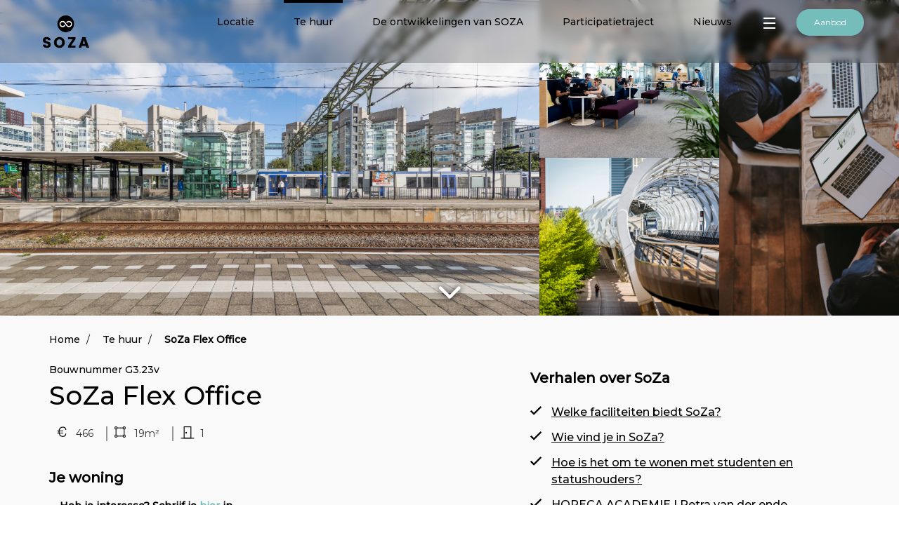

--- FILE ---
content_type: text/html; charset=UTF-8
request_url: https://aanbod.vorm.nl/soza/aanbod/soza-flex-office/G3.23v
body_size: 15760
content:
<!DOCTYPE html>
<html lang="nl">
    <head>
        <meta charset="utf-8">
        <meta http-equiv="X-UA-Compatible" content="IE=edge">
        <meta name="csrf-token" content="zdMDILTXecLyskZNsERqh8BlMBB67RjlmABsb7Jl"/>
        <meta name="viewport" content="width=device-width, initial-scale=1">
        <meta name="description" content="Heb je interesse? Schrijf je hier in of stuur een mail naar huren@soza-denhaag.nl&amp;nbsp;of&amp;nbsp;info@oakmanagement.nl, en wij nemen...">
        <meta name="google-site-verification" content="iPeY4K1zXKj3hvk3aqhZun4o4yQtW4cSAF7BzZ6vNT0"/>
        
        <link href="https://aanbod.vorm.nl" rel="canonical">

        
        <title>SoZa Flex Office Kavel G3.23v - SOZA - VORM</title>
<meta property="og:url" content="https://aanbod.vorm.nl/soza/aanbod/soza-flex-office/G3.23v"/>
<meta property="og:title" content="SoZa Flex Office Kavel G3.23v - SOZA - VORM"/>
<meta property="og:description" content="Heb je interesse? Schrijf je hier in of stuur een mail naar huren@soza-denhaag.nl&amp;nbsp;of&amp;nbsp;info@oakmanagement.nl, en wij nemen..."/>
<meta property="og:site_name" content="VORM"/>
<meta property="og:image" content="https://aanbod.vorm.nl/images/vorm_logo.jpg"/>
<meta property="og:type" content="website"/>
<meta name="twitter:card" content="summary_large_image"/>
<meta name="twitter:site" content="@VORMHolding"/>
<meta name="twitter:title" content="SoZa Flex Office Kavel G3.23v - SOZA - VORM"/>
<meta name="twitter:description" content="Heb je interesse? Schrijf je hier in of stuur een mail naar huren@soza-denhaag.nl&amp;nbsp;of&amp;nbsp;info@oakmanagement.nl, en wij nemen..."/>
<meta name="twitter:image" content="https://aanbod.vorm.nl/images/vorm_logo.jpg"/>                    <link rel="icon" type="image/png" sizes="32x32" href="https://aanbod.vorm.nl/favicon-32x32.png">
            <link rel="icon" type="image/png" sizes="16x16" href="https://aanbod.vorm.nl/favicon-16x16.png">
        
        
                    <link rel="shortcut icon" href="">
                            <link rel="apple-touch-icon" sizes="180x180" href="https://aanbod.vorm.nl/apple-touch-icon.png">
                            <link rel="manifest" href="https://aanbod.vorm.nl/manifest.json">
                            <link rel="mask-icon" href="https://aanbod.vorm.nl/safari-pinned-tab.svg" color="#5bbad5">
        
                    <meta name="msapplication-TileColor" content="#da532c">
                <meta name="theme-color" content="#ffffff">


        <link rel="preload" as="style" href="https://aanbod.vorm.nl/build/assets/app-PVWYQQnc.css" /><link rel="stylesheet" href="https://aanbod.vorm.nl/build/assets/app-PVWYQQnc.css" />
        <script type="module" src="https://aanbod.vorm.nl/js/scrollTo.js"></script>
        <link rel="stylesheet"
              href="https://cdn.jsdelivr.net/gh/fancyapps/fancybox@3.5.7/dist/jquery.fancybox.min.css"/>

        
        <script>
            document.addEventListener('DOMContentLoaded', () => {
                let script = document.createElement('script');
                script.setAttribute('src', 'https://cdn.jsdelivr.net/gh/fancyapps/fancybox@3.5.7/dist/jquery.fancybox.min.js');
                document.body.appendChild(script);
            });
        </script>

                    <noscript>
    <iframe src="//www.googletagmanager.com/ns.html?id=GTM-W2BBDC"
            height="0" width="0" style="display:none;visibility:hidden"></iframe>
</noscript>
<script nonce="2726c7f26c">(function (w, d, s, l, i) {
        w[l] = w[l] || [];
        w[l].push({
            'gtm.start':
                new Date().getTime(), event: 'gtm.js'
        });
        var f = d.getElementsByTagName(s)[0],
            j = d.createElement(s), dl = l != 'dataLayer' ? '&l=' + l : '';
        j.async = true;
        j.src =
            'https://www.googletagmanager.com/gtm.js?id=' + i + dl;
        var n=d.querySelector('[nonce]');
        n&&j.setAttribute('nonce',n.nonce||n.getAttribute('nonce'));f.parentNode.insertBefore(j,f);
    })(window, document, 'script', 'dataLayer', 'GTM-W2BBDC');</script>        
        <script id="Cookiebot" src="https://consent.cookiebot.com/uc.js"
                data-cbid="b380f6eb-dd3a-4ee6-aaf0-6813ff49fd04"
                type="text/javascript" async></script>

                
                            <style>
                @media(min-width: 1101px) {
                    .navigation-container .nav-inner-container nav a:not(.child-link) {
                        color: #000000   !important;
                        border-color: #000000   !important;
                    }
                }
            </style>
        
        <script type="module" src='https://api.tiles.mapbox.com/mapbox-gl-js/v1.0.0/mapbox-gl.js'></script>
        <link href='https://api.tiles.mapbox.com/mapbox-gl-js/v1.0.0/mapbox-gl.css' rel='stylesheet'>

                    <style>
    .base-primary {
        background-color: rgba(117,189,186,0.1);
    }

    .base-secondary {
        background: rgba(0,0,0,0.1);
    }
            .project-page .navigation-container .project-status,
        .section-traveltime #map-wrapper #options-holder #traveltime-holder #transport li.selected,
        .section-traveltime #map-wrapper #options-holder #traveltime-holder input[type=submit],
        .project-page .btn-project {
            color: #000000
        }

    .project-page .project-header .project-header-images ul.slick-dots li button,
    .project-current-offer-images ul.slick-dots li button,
        .default-slick-slider ul.slick-dots li button {
            color: #000000;
        }

        .project-page .navigation-container.fixed-nav .nav-inner-container > #toggle-extra-items {
            background-color: #000000;
        }
        .project-page.interesse .homedna-survey .formPage .btn-style {
            background: #000000;
        }
        section#interactive-blocks > .container > .row nav > a[data-toggle=pill].active,
        section#interactive-blocks > .container-fluid > .row nav > a[data-toggle=pill].active {
            background: #000000;
        }
    
            a,
        a:hover,
        a:active,
        .project-page section.project-page-intro ul.project-page-intro-usps li a,
        .project-page section.project-page-intro ul.project-page-intro-usps li a:hover,
        .project-page section.project-page-intro ul.project-page-intro-usps li a:active,
        .project-page section.project-contacts .contact-card-row .contact-card ul li a,
        .project-page section.project-page-intro ul.project-page-intro-usps li a:hover,
        .project-page section.project-page-intro ul.project-page-intro-usps li a:active
        {
            color: #75bdba;
        }
        
        
        
        
        
    
            #formPageNav span.active {
        border-color: #75bdba;
        }

        section.usps .item > a {
            color: #75bdba;
        }

        .project-page .navigation-container .project-status,
        .section-traveltime #map-wrapper #options-holder #traveltime-holder #transport li.selected,
        .section-traveltime #map-wrapper #options-holder #traveltime-holder input[type=submit],
        .project-page .btn-project,
        #kavelkaart-holder #lotmap-container-bottom ul.nav > li > button.active,
        .project-page .project-header .project-header-images ul.slick-dots li button,
        .project-current-offer-images ul.slick-dots li button,
        .default-slick-slider ul.slick-dots li button,
        .project-page.interesse .homedna-survey .formPage .btn-style,
        section#interactive-blocks > .container > .row nav > a[data-toggle=pill].active,
        section#interactive-blocks > .container-fluid > .row nav > a[data-toggle=pill].active,
        .project-page section.project-footer {
            background: #75bdba;
        }

        .project-page .navigation-container .nav-inner-container nav > ul:not(#extra-menu-items) > li > a:hover,
        .project-page .navigation-container .nav-inner-container nav > ul li > a.dropdown-toggle.active,
        .project-page .navigation-container.fixed-nav .nav-inner-container nav > ul li a:hover,
        .project-page .project-header.project-header-inverted .navigation-container .nav-inner-container nav ul li a:hover {
            border-top: 5px solid #75bdba;
        }
        .project-page .navigation-container .nav-inner-container nav > ul#extra-menu-items li a.active,
        .project-page .navigation-container .nav-inner-container nav > ul#extra-menu-items li a:hover,
        .project-page .navigation-container.fixed-nav .nav-inner-container nav > ul#extra-menu-items li a:hover{
            border-bottom: 5px solid #75bdba;
        }
        .project-page .navigation-container.fixed-nav .nav-inner-container > #toggle-extra-items {
            background-color: #75bdba;
        }
    
            .section-traveltime #map-wrapper #options-holder #traveltime-holder input[type=submit].active,
        .section-traveltime #map-wrapper #options-holder #traveltime-holder input[type=submit]:hover,
        .project-page .btn-project:hover {
            background: #000000
        }

    .project-page .project-header .project-header-images ul.slick-dots li.slick-active button,
    .project-current-offer-images ul.slick-dots li.slick-active button,
        .default-slick-slider ul.slick-dots li.slick-active button {
            background: #000000 !important;
        }
    
    .project-page .wysiwyg iframe {
        width: 100%;
        aspect-ratio: 16/9;
    }
</style>

                        </head>
    <body class="project-page house-types-detail house-single">

        <main class="content">

            <header id="project-header project-header-auto" class="project-header project-header-detail">


        
                    <div class="house-detail-header four">
                                                            <div class="image-1">
                            <a data-fancybox="header" href="https://aanbod.vorm.nl/files/shares/0V0A0157-Edit_v2.jpg">
                                <img src="https://aanbod.vorm.nl/files/shares/0V0A0157-Edit_v2.jpg" alt="Locatie SoZa vanaf Laan NOI">
                            </a>
                        </div>
                                            <div class="image-2">
                            <a data-fancybox="header" href="https://aanbod.vorm.nl/files/shares/Old_location_THT_Space_2.jpg">
                                <img src="https://aanbod.vorm.nl/files/shares/Old_location_THT_Space_2.jpg" alt="THT SoZa">
                            </a>
                        </div>
                                            <div class="image-3">
                            <a data-fancybox="header" href="https://aanbod.vorm.nl/files/shares/41132699704_37dcf7a532_o.jpg">
                                <img src="https://aanbod.vorm.nl/files/shares/41132699704_37dcf7a532_o.jpg" alt="SoZa trein">
                            </a>
                        </div>
                                            <div class="image-4">
                            <a data-fancybox="header" href="https://aanbod.vorm.nl/files/shares/Flex_Offices.jpg">
                                <img src="https://aanbod.vorm.nl/files/shares/Flex_Offices.jpg" alt="SoZa Flex Office">
                            </a>
                        </div>
                                                </div>
        
        <div class="slide-count"></div>

        <div class="navigation-container">
            <div class="container-fluid">
                <div class="row">
                    <div class="col-3 col-sm-2">
                                                    <div class="nav-logo">
                                <a href="https://aanbod.vorm.nl/soza">
                                                                                                                        <img src="https://vormpim.blob.core.windows.net/media/783/949154.png"
         alt="SOZA"
         class="img-fluid " style="margin: 0 auto;">
                                                                                                            </a>
                            </div>
                                            </div>
                    <div class="col-9 col-sm-10 nav-inner-container">
    <nav>
        <ul>
                                                                                                <li>
                                                                                                                                <a href="https://aanbod.vorm.nl/soza/locatie"                                                                class="">
                                Locatie
                            </a>
                                                                    </li>
                                                                                    <li>
                                                                                                                                                                                            <a href="https://aanbod.vorm.nl/soza/aanbod"                                                                class="active">
                                Te huur
                            </a>
                                                                    </li>
                                                                                                                <li>
                                                                                                                                <a href="https://aanbod.vorm.nl/soza/de-ontwikkelingen-van-soza"                                                                class="">
                                De ontwikkelingen van SOZA
                            </a>
                                                                    </li>
                                                                                    <li>
                                                                                                                                <a href="https://aanbod.vorm.nl/soza/participatietraject"                                                                class="">
                                Participatietraject
                            </a>
                                                                    </li>
                                                                                    <li>
                                                                                                                                <a href="https://aanbod.vorm.nl/soza/nieuws"                                                                class="">
                                Nieuws
                            </a>
                                                                    </li>
                                                                                    <li>
                                                                                                                                                                                            <a href="https://aanbod.vorm.nl/soza/interesse"                                                                class="">
                                Interesse
                            </a>
                                                                    </li>
                                                                                    <li>
                                                                                                                                <a href="https://aanbod.vorm.nl/soza/downloads"                                                                class="">
                                Downloads
                            </a>
                                                                    </li>
                                                                </ul>
        <ul id="extra-menu-items"></ul>
        <div id="toggle-extra-items"></div>
    </nav>
    <div class="project-status">
                    <a href="https://aanbod.vorm.nl/soza/aanbod"
               >
                Aanbod
            </a>
            </div>
    <div id="mobile-nav">
        <div class="bar1"></div>
        <div class="bar2"></div>
        <div class="bar3"></div>
    </div>
</div>

                </div>
            </div>
        </div>
        <div id="scrollbutton-holder">
            <div id="scrollbutton" class="relative">
            </div>
        </div>
    </header>

            
    <section class="house-type-detail-intro">
        <div class="container">
            <div class="row">
                <div class="col-12">
                    <div class="project-breadcrumbs">
                        <ul>
                            <li><a href="https://aanbod.vorm.nl/soza">Home</a></li>
                            <li><a href="https://aanbod.vorm.nl/soza/aanbod">
                                    Te huur
                                    
                                </a></li>
                            <li class="current">SoZa Flex Office</li>
                            
                            
                        </ul>
                    </div>
                </div>
            </div>

            <div class="row">
                <div class="col-12 col-md-6">
                    <div class="house-type-details" x-data="tooltip()">
                        <div class="subtitle">Bouwnummer G3.23v</div>
                        <h1>SoZa Flex Office</h1>

                        <ul class="house-type-detail-list">
                                                            <li class="house-type-price spec-tooltip" x-bind="tooltippable"
                                    data-content="Prijs v.o.n.">
                                    466
                                </li>
                                                                                                                    <li class="house-type-living-surface spec-tooltip" x-bind="tooltippable"
                                    data-content="Woonoppervlak">
                                    19m&#178;
                                </li>
                                                                                        <li class="house-type-rooms spec-tooltip" x-bind="tooltippable"
                                    data-content="Aantal kamers">
                                    1
                                </li>
                                                                                                                                        </ul>

                    </div>

                                            <div class="house-type-description">
                            <h3>
                                
                                                                    Je woning
                                                            </h3>

                            <div class="project-description-inner">
                                <p><strong>Heb je interesse? Schrijf je <a href="https://vorm.nl/soza/interesse" target="_blank">hier</a> in of stuur een mail naar <a href="mailto:huren@soza-denhaag.nl">huren@soza-denhaag.nl</a>&nbsp;of&nbsp;<a href="mailto:info@oakmanagement.nl">info@oakmanagement.nl</a>, en wij nemen contact met je op.</strong></p>

<p>Ben je op zoek naar een kantoorruimte, groot of klein? Dan ben je bij ons aan het juiste adres! Wij verhuren per direct diverse kantoorruimtes in verschillende afmetingen in SoZa. Je huurt jouw kantoor op een triple A-locatie, het pand is uitstekend bereikbaar per trein, auto, tram en fiets en heeft uitstekende faciliteiten. In het hart van SoZa bevindt zich een Co_Working Space gericht op het verbinden van de stad met de bewoners,&nbsp;huurders en bezoekers van SoZa. Ontmoeten en elkaar inspireren staat centraal.&nbsp;<br />
<br />
Er zijn diverse kantoorruimtes beschikbaar van 10 m2 tot wel 90 m2!&nbsp;We werken met contracten met een minimale looptijd van 6 maanden, zo kun je altijd flexibel blijven maar wel gebruik maken van een centraal gelegen kantoorruimte.&nbsp;Tevens hebben we opslagruimten en spreekruimten te huur. Voor een aantal ruimten is het zelfs mogelijk om gemeubileerd te huren. Ge&iuml;nteresseerd? Vraag om welke ruimten dit gaat!</p>

<p>De genoemde prijzen zijn&nbsp;<strong>inclusief servicekosten en internet</strong>&nbsp;en exclusief BTW.<br />
<br />
<a href="https://aanbod.vorm.nl/storage/projects/14183/downloads/1515.pdf" target="_blank"><strong>Bekijk hier de flyer van SoZa Flex Office.</strong></a>&nbsp;<strong><a href="https://vorm.nl/storage/projects/14183/downloads/1916.pdf" target="_blank">Bekijk hier de flyer van de kantoorruimtes!</a></strong></p>
                            </div>
                        </div>
                    
                </div>

                
                
                
                
                
                
                
                
                
                
                
                
                
                

                

                
                
                
                
                
                
                
                
                
                
                
                
                
                
                
                
                

                
                
                

                
                
                
                
                
                
                
                
                
                
                

                
                
                
                
                
                
                
                
                
                
                
                
                
                
                

                
                


                
                
                
                
                
                
                
                
                
                
                

                

                
                
                
                
                
                
                

                <div class="col-12 col-md-6">
                                            <div class="house-type-specifications-wrapper">
                                                            <h3>Verhalen over SoZa</h3>
                                                        <ul class="house-type-specifications">
                                                                    <li><a href="#content-block-159124">Welke faciliteiten biedt SoZa?</a></li>
                                    <li><a href="#content-block-159125">Wie vind je in SoZa?</a></li>
                                    <li><a href="#content-block-159095">Hoe is het om te wonen met studenten en
                                            statushouders?</a></li>
                                    <li><a href="#content-block-159096">HORECA ACADEMIE | Petra van der ende</a></li>
                                    <li><a href="#content-block-159120">ANNA &amp; CO</a></li>
                                    <li><a href="#content-block-159119">WOLK | Filippo van Hellenberg Hubar</a></li>
                                    <li><a href="#content-block-159121">GAPPH | Nathalie Link</a></li>
                                    <li><a href="#content-block-159122">GEMEENTE DEN HAAG | Wethouder Bert van
                                            Alphen</a></li>
                                    <li><a href="#content-block-159123">JEUGD INTERVENTIE TEAM (JIT) | Hassan El
                                            Bouzidi</a></li>
                                    <li><a href="#content-block-159384">Mijn Buuf</a></li>
                                    <li><a href="#content-block-159396">THT</a></li>
                                                            </ul>
                        </div>
                                    </div>


                                                <div class="col-12">

                    
                    
                    
                    
                    
                    
                    
                    
                    
                    
                </div>
            </div>
        </div>
    </section>

    
    <section
        class="project-interest  "
        >
    <div class="container">
        <div class="row">
            <div class="col-12">
                                                            <h2>Heb je interesse in dit project?</h2>
                    
                    <a href="https://aanbod.vorm.nl/soza/interesse"
       class="btn-project reversed">
        Schrijf je in
    </a>
                            </div>
        </div>
    </div>
</section>
    
    
                
    <section class="house-type-price-list">
        <div class="container">
            <div class="row">
                <div class="col-12">
                    <h3>Prijslijst SoZa Flex Office</h3>
                    <div class="table-responsive">
                        <table class="table" border="0" cellspacing="0" cellpadding="0">
                            <thead>
                                <tr>
                                    <th>Kavel</th>
                                    <th>Status</th>
                                                                            <th>
                                                                                        Oppvervlakte
                                        </th>
                                                                                                                                                                                                                        <th>
                                                                                Prijs per maand
                                    </th>
                                                                    </tr>
                            </thead>
                            <tbody>
                                                                    <tr>
                                        <td>
                                                                                            G3.23v
                                                                                    </td>
                                        <td>
                                                                                            Te Huur
                                                                                    </td>
                                                                                    <td>
                                                                                                    19
                                                    m<sup>2</sup>                                                                                            </td>
                                                                                                                        
                                        

                                        
                                        
                                        
                                                                                
                                                                                <td>
                                                                                            &euro; 466
                                                                                    </td>
                                                                            </tr>
                                                            </tbody>
                        </table>
                    </div>
                </div>
            </div>
        </div>
    </section>

            <section class="text-cta">
    <div class="container">
        <div class="row">
            <div class="col-12">
                <h3>Wil je alle downloads bekijken van dit project?</h3>
                <a href="https://aanbod.vorm.nl/soza/downloads"
       class="btn-project reversed">
        Bekijk alle downloads
    </a>
            </div>
        </div>
    </div>
</section>    
    

    <section class="content-block-nav">
        <div class="container">
            <div class="col-12">
                <h3>Kenmerken</h3>
                <ul>
                                            <li data-id="content-block-159096">
                            HORECA ACADEMIE | Petra van der ende
                        </li>
                                            <li data-id="content-block-159119">
                            WOLK | Filippo van Hellenberg Hubar
                        </li>
                                            <li data-id="content-block-159120">
                            ANNA&amp;Co - Reizen zonder op reis te gaan
                        </li>
                                            <li data-id="content-block-159122">
                            GEMEENTE DEN HAAG | Wethouder Bert van Alphen
                        </li>
                                            <li data-id="content-block-159123">
                            JEUGD INTERVENTIE TEAM (JIT) | Hassan El Bouzidi
                        </li>
                                            <li data-id="content-block-159124">
                            Welke faciliteiten biedt SoZa?
                        </li>
                                            <li data-id="content-block-159125">
                            Wie vind je in  SoZa?
                        </li>
                                            <li data-id="content-block-159384">
                            Mijn Buuf
                        </li>
                                            <li data-id="content-block-159396">
                            THT
                        </li>
                                    </ul>
            </div>
        </div>
    </section>
    <div class="content-blocks">
                    <section class="content-block" id="content-block-159096"
         >
    <div class="container">
        <div class="row" style="display: flex; flex-direction: row">
            <div class="col-12 col-md-6 content-block-image-wrapper">
                <div class="content-block-image">
                                            <ul class="project-current-offer-images">
                                                            <li>
                                    <a data-fancybox="current-offer" href="https://aanbod.vorm.nl/files/shares/HA_-27_min.jpg">
                                        <img src="https://aanbod.vorm.nl/files/shares/HA_-27_min.jpg" alt="SoZa horeca academie">
                                    </a>
                                </li>
                                                            <li>
                                    <a data-fancybox="current-offer" href="https://aanbod.vorm.nl/files/shares/IMG_0026.jpg">
                                        <img src="https://aanbod.vorm.nl/files/shares/IMG_0026.jpg" alt="SoZa | Petra van der Ende">
                                    </a>
                                </li>
                                                    </ul>
                                    </div>











                                    <div class="content-block-to-top">
                        <i class="to-top"></i> <span>Terug naar boven</span>
                    </div>
                            </div>

            <div class="col-12 content-block-text-wrapper col-md-6"
                  data-readmore="#content-block-159096 .content-block-image-wrapper .content-block-image"                  >
                                                    <h2>HORECA ACADEMIE | Petra van der ende</h2>
                
                <div class="content-block-body">
                    <p>Twee jaar geleden waren wij een van de eerste huurders. Op het eerste gezicht leek een oud ministerie niet de ideale ruimte, maar niets is minder waar. We zitten op de prachtige plek waar vroeger het bedrijfsrestaurant was, waar we gebruik hebben gemaakt van de bestaande ruimte, aangevuld met onze eigen faciliteiten. Achter in de lunchroom hebben we een lounge ingericht, waar iedereen &ndash; van bedrijven in de buurt tot huurders en bewoners &ndash; samenkomen.</p>
<p>Daarnaast verhuren we onze zalen voor bedrijven en hebben we een lunchroom waar onze leerlingen praktijkervaring op doen. Iedereen is hier welkom voor lunch, koffie en van maandag tot en met donderdagavond een driegangenmenu voor 15 euro, bereid door onze leerlingen. We zijn erg betrokken bij alle gebruikers van het pand dragen graag ons steentje bij. Zo organiseren we allerlei leuke activiteiten en hebben we een statushouder een studiebeurs aangeboden. Deze is ondertussen afgestudeerd en werkt als kok bij een restaurant bij The Hague Rotterdam Airport. Dit was zo&rsquo;n succesverhaal dat we ondertussen in de selectieprocedure zitten voor een tweede studiebeurs.</p>

                                    </div>
            </div>

                    </div>
    </div>
</section>                    <section class="content-block" id="content-block-159119"
         >
    <div class="container">
        <div class="row" style="display: flex; flex-direction: row">
            <div class="col-12 col-md-6 content-block-image-wrapper">
                <div class="content-block-image">
                                            <ul class="project-current-offer-images">
                                                            <li>
                                    <a data-fancybox="current-offer" href="https://aanbod.vorm.nl/files/shares/foto-wolk.png">
                                        <img src="https://aanbod.vorm.nl/files/shares/foto-wolk.png" alt="SoZa | Filippo van Hellenberg Hubar">
                                    </a>
                                </li>
                                                    </ul>
                                    </div>











                                    <div class="content-block-to-top">
                        <i class="to-top"></i> <span>Terug naar boven</span>
                    </div>
                            </div>

            <div class="col-12 content-block-text-wrapper col-md-6"
                  data-readmore="#content-block-159119 .content-block-image-wrapper .content-block-image"                  >
                                                    <h2>WOLK | Filippo van Hellenberg Hubar</h2>
                
                <div class="content-block-body">
                    <p>Wolk is de onzichtbare heupairbag, die ouderen beschermt bij een val.<br />Wolk is ontwikkeld met en voor senioren, die merken wat vaker even uit balans te zijn, te struikelen of (bijna) te vallen. De mensen die Wolk dragen geven aan dat zij zich met Wolk extra beschermd voelen. Hierdoor krijgen ze meer vertrouwen en zijn ze meer mobiel(er). Hoe &lsquo;t werkt? Er zitten 3 bewegingssensoren in Wolk. Die herkennen de val en zorgen dat de airbag gevuld is met lucht voordat iemand de grond raakt. Vervolgens loopt de airbag na de val langzaam leeg. En niemand die iets ziet, want Wolk draag je comfortabel en onzichtbaar onder de kleding.</p>
<p>Waarom we in SoZa zitten? We zochten een ruimte in een fijne en bereikbare omgeving met goede en betaalbare faciliteiten. We liepen langs dit gebouw en de rest is geschiedenis! De bereikbaarheid is top, zowel met de trein als met de auto. Verder is het betaalbaar en vinden we het mooi dat we het kunnen indelen zoals we dat zelf willen.</p>

                                    </div>
            </div>

                    </div>
    </div>
</section>                    <section class="content-block" id="content-block-159120"
         >
    <div class="container">
        <div class="row" style="display: flex; flex-direction: row">
            <div class="col-12 col-md-6 content-block-image-wrapper">
                <div class="content-block-image">
                                            <ul class="project-current-offer-images">
                                                            <li>
                                    <a data-fancybox="current-offer" href="https://aanbod.vorm.nl/files/shares/WvP_Burendag_ANNA_Co_05-min.jpg">
                                        <img src="https://aanbod.vorm.nl/files/shares/WvP_Burendag_ANNA_Co_05-min.jpg" alt="SoZa Burendag | Anna&amp;Co">
                                    </a>
                                </li>
                                                    </ul>
                                    </div>











                                    <div class="content-block-to-top">
                        <i class="to-top"></i> <span>Terug naar boven</span>
                    </div>
                            </div>

            <div class="col-12 content-block-text-wrapper col-md-6"
                  data-readmore="#content-block-159120 .content-block-image-wrapper .content-block-image"                  >
                                                    <h2>ANNA&amp;Co - Reizen zonder op reis te gaan</h2>
                
                <div class="content-block-body">
                    <p>ANNA&amp;CO wil mensen verbinden. Wil een inspirerende plek realiseren waar verschillende culturen elkaar ontmoeten en van elkaar leren. Zodat ze zich deel van een groter geheel voelen. Daarom is het souterrain van SoZa omgetoverd tot een huiskamer en co-working. ANNA&amp;Co is de plek waar je op reis kan gaan zonder te reizen. Waar iedereen zich thuis voelt. Een levendige, dynamische community waarin we elkaar weten te vinden en de krachten weten te bundelen. Pitztop is de partij die zorgt voor activiteiten waar de ontmoeting en verbinding tussen de buurt en nieuwkomers samen komen. ANNA is degene die de plek faciliteert en zorgt voor een fijne ontmoetings- en werkplek.<br /> <br /> Zoek je een werkruimte of wil je eens een bijeenkomst organiseren op deze inspirerende plek? Neem dan contact met ANNA op: <a href="mailto:info@annavastgoedencultuur.nl" target="_blank" rel="noopener noreferrer">info@annavastgoedencultuur.nl</a><br /> <br /> Heb jij een mooie buurtinitiatief of een mooi idee om samen te werken neem dan contact op met Pitztop: <a href="mailto:stefan.hovelynck@pitztop.eu" target="_blank" rel="noopener noreferrer">stefan.hovelynck@pitztop.eu</a>&nbsp;</p>
<p><strong><a href="http://www.annaenco.nl" target="_blank" rel="noopener noreferrer">ANNA&amp;CO</a></strong></p>

                                    </div>
            </div>

                    </div>
    </div>
</section>                    <section class="content-block" id="content-block-159122"
         >
    <div class="container">
        <div class="row" style="display: flex; flex-direction: row">
            <div class="col-12 col-md-6 content-block-image-wrapper">
                <div class="content-block-image">
                                            <ul class="project-current-offer-images">
                                                            <li>
                                    <a data-fancybox="current-offer" href="https://aanbod.vorm.nl/files/shares/Bert_van_Alphen.jpg">
                                        <img src="https://aanbod.vorm.nl/files/shares/Bert_van_Alphen.jpg" alt="SoZa Bert van Alphen">
                                    </a>
                                </li>
                                                    </ul>
                                    </div>











                                    <div class="content-block-to-top">
                        <i class="to-top"></i> <span>Terug naar boven</span>
                    </div>
                            </div>

            <div class="col-12 content-block-text-wrapper col-md-6"
                  data-readmore="#content-block-159122 .content-block-image-wrapper .content-block-image"                  >
                                                    <h2>GEMEENTE DEN HAAG | Wethouder Bert van Alphen</h2>
                
                <div class="content-block-body">
                    <p>Als wethouder Sociale Zaken en werkgelegenheid ben ik betrokken bij de statushouders die wonen in SoZa. Het SoZa co-housing project vind ik een mooie woonvorm waarin verschillende werelden elkaar ontmoeten. Daarnaast is een groot voordeel dat &aacute;lle betrokken professionals op deze locatie zitten, waardoor statushouders ze sneller weten te vinden en het proces van integratie sneller gaat. Uiteindelijk is het de bedoeling dat de gemeente ze los kunnen laten, dat ze geen statushouders meer zijn, maar &lsquo;gewone&rsquo; burgers van Den Haag. Samen met de sociale ondernemers is SoZa inmiddels echt een community geworden waarbij mensen elkaar kunnen vinden en elkaar willen helpen om het beste eruit te halen. Ik ben hier dan ook trots op.</p>

                                    </div>
            </div>

                    </div>
    </div>
</section>                    <section class="content-block" id="content-block-159123"
         >
    <div class="container">
        <div class="row" style="display: flex; flex-direction: row">
            <div class="col-12 col-md-6 content-block-image-wrapper">
                <div class="content-block-image">
                                            <ul class="project-current-offer-images">
                                                            <li>
                                    <a data-fancybox="current-offer" href="https://aanbod.vorm.nl/files/shares/Hassan2.jpg">
                                        <img src="https://aanbod.vorm.nl/files/shares/Hassan2.jpg" alt="SoZa | Hassan El Bouzidi">
                                    </a>
                                </li>
                                                    </ul>
                                    </div>











                                    <div class="content-block-to-top">
                        <i class="to-top"></i> <span>Terug naar boven</span>
                    </div>
                            </div>

            <div class="col-12 content-block-text-wrapper col-md-6"
                  data-readmore="#content-block-159123 .content-block-image-wrapper .content-block-image"                  >
                                                    <h2>JEUGD INTERVENTIE TEAM (JIT) | Hassan El Bouzidi</h2>
                
                <div class="content-block-body">
                    <p>Ik ben Hassan El Bouzidi en werk bij het Jeugd Interventie Team (JIT). Het JIT heeft opdracht&nbsp;gekregen&nbsp;van de gemeente Den Haag om vorm te geven aan dit &lsquo;Co-living&rsquo; project. Co_living is al eerder succesvol gebleken in Delft en Rotterdam, maar in Den Haag is SoZa de eerste locatie waar dit concept wordt toegepast.</p>
<p>Het doel van de inzet van het JIT is het bevorderen van de zelfredzaamheid van deze jonge statushouders en het bewerkstelligen van hun snelle integratie in onze samenleving. Dit doen we door middel van praktische ondersteuning (post, huisarts regelen, school zoeken, etc), maar wanneer nodig ook door het bieden van individuele trajectbegeleiding. Tevens leggen we verbinding tussen bewoners, tussen bewoners en sociale ondernemers gevestigd op locatie en tussen bewoners en sociale voorzieningen in de wijk. Dan komt de integratie pas echt op gang. Hassan El Bouzidi van het JIT: &ldquo;Ik ben erg enthousiast over het initiatief. Door de statushouders te koppelen aan de studenten vinden ze sneller hun weg in Den Haag en leren ze sneller Nederlands&rdquo;.</p>

                                    </div>
            </div>

                    </div>
    </div>
</section>                    <section class="content-block" id="content-block-159124"
         >
    <div class="container">
        <div class="row" style="display: flex; flex-direction: row">
            <div class="col-12 col-md-6 content-block-image-wrapper">
                <div class="content-block-image">
                                            <ul class="project-current-offer-images">
                                                            <li>
                                    <a data-fancybox="current-offer" href="https://aanbod.vorm.nl/files/shares/southwood_3.jpg">
                                        <img src="https://aanbod.vorm.nl/files/shares/southwood_3.jpg" alt="SoZa Southwood">
                                    </a>
                                </li>
                                                    </ul>
                                    </div>











                                    <div class="content-block-to-top">
                        <i class="to-top"></i> <span>Terug naar boven</span>
                    </div>
                            </div>

            <div class="col-12 content-block-text-wrapper col-md-6"
                  data-readmore="#content-block-159124 .content-block-image-wrapper .content-block-image"                  >
                                                    <h2>Welke faciliteiten biedt SoZa?</h2>
                
                <div class="content-block-body">
                    <p>SoZa heeft veel meer te bieden dan alleen huurruimte. SoZa is een logistiek zeer gunstig gelegen, inspirerende ontmoetingsplek in het hart van het Central Innovation District van Den Haag.</p>
<p>LUNCH, KOFFIE &amp; DINER<br />Omdat de Horeca-Academie op de begane grond van SoZa is gevestigd, kunnen wij u de lekkerste koffie van onze barista&rsquo;s in opleiding serveren. Ook lunch, borrel en diner voor kleine en grote groepen behoren tot de mogelijkheden. Als je meer wil weten, wandel dan sowieso eens binnen bij de inpandige lunchroom PEP.</p>
<p>VERGADEREN EN CONGRES<br />Naast de lunch en diner gelegenheden heeft SoZa ook een zeer ruim en divers aanbod aan vergader- en congreszalen.&nbsp;</p>
<p>PARKEREN<br />Komt u niet met het openbaar vervoer? Geen probleem! Onder SoZa hebben we ruim 200 parkeerplaatsen voor de auto beschikbaar. Ook voor fiets en scooter is er een ruime, overdekte, bewaakte stalling. Een permanente parkeerplek huren? Ook dat behoort tot de mogelijkheden.&nbsp;</p>
<p>ALTIJD PLEK, SNEL EN VEILIG GESTALD<br />Je fiets, scooter of motor snel en achter slot en grendel stallen tegenover&nbsp;treinstation Den Haag Laan van NOI? Dat is mogelijk in het gebouw van het voormalige ministerie van Sociale Zaken (Anna van Hannoverstraat).&nbsp;Voor slechts&nbsp;&euro;15,- per maand&nbsp;krijg je 24/7 toegang tot de fietsenstalling met je eigen toegangspas.&nbsp;Heb je interesse in een stallingsplek?&nbsp;Meld&nbsp;je dan <a href="https://www.fietsenstallinglaanvannoi.nl/aanmelden/" target="_blank" rel="noopener noreferrer">hier</a> aan!</p>

                                    </div>
            </div>

                    </div>
    </div>
</section>                    <section class="content-block" id="content-block-159125"
         >
    <div class="container">
        <div class="row" style="display: flex; flex-direction: row">
            <div class="col-12 col-md-6 content-block-image-wrapper">
                <div class="content-block-image">
                                            <ul class="project-current-offer-images">
                                                            <li>
                                    <a data-fancybox="current-offer" href="https://aanbod.vorm.nl/files/shares/the_hague_tech.jpg">
                                        <img src="https://aanbod.vorm.nl/files/shares/the_hague_tech.jpg" alt="SoZa The Hague Tech">
                                    </a>
                                </li>
                                                    </ul>
                                    </div>











                                    <div class="content-block-to-top">
                        <i class="to-top"></i> <span>Terug naar boven</span>
                    </div>
                            </div>

            <div class="col-12 content-block-text-wrapper col-md-6"
                  data-readmore="#content-block-159125 .content-block-image-wrapper .content-block-image"                  >
                                                    <h2>Wie vind je in  SoZa?</h2>
                
                <div class="content-block-body">
                    <p>In SoZa gaan sociaal en zaken hand in hand. Dat zie je terug in de enorme diversiteit in de huurders. Hier een greep uit de organisaties die hun plekje hebben gevonden binnen de muren van SoZa:</p>
<p>WOLK<br />Wolk is de onzichtbare heupairbag, die ouderen beschermt tegen heupletsel bij een val. Wolk is ontwikkeld met en voor senioren, die merken wat vaker even uit balans te zijn, te struikelen of (bijna) te vallen. De mensen die Wolk dragen geven aan dat zij zich met Wolk extra beschermd voelen. Hierdoor krijgen ze meer vertrouwen en zijn ze meer mobiel.</p>
<p>DE HORECA ACADEMIE<br />We zijn een horecaschool waar leerlingen op mbo-niveau diverse opleidingen volgen. Van kok, gastheer of horecaondernemer tot professioneel leidinggeven of het diploma leermeester &ndash; het diploma wat nodig is om stagiairs in de horeca te begeleiden. En wil je meer weten over bijvoorbeeld wijn of koffie? Dan kun je je als particulier ook inschrijven voor onze barista- of verrijk-je-wijnkennis cursus.</p>

                                    </div>
            </div>

                    </div>
    </div>
</section>                    <section class="content-block" id="content-block-159384"
         >
    <div class="container">
        <div class="row" style="display: flex; flex-direction: row">
            <div class="col-12 col-md-6 content-block-image-wrapper">
                <div class="content-block-image">
                                            <ul class="project-current-offer-images">
                                                            <li>
                                    <a data-fancybox="current-offer" href="https://aanbod.vorm.nl/files/shares/Mijn_Buuf_3.jpg">
                                        <img src="https://aanbod.vorm.nl/files/shares/Mijn_Buuf_3.jpg" alt="Mijn Buuf 3 | SoZa">
                                    </a>
                                </li>
                                                    </ul>
                                    </div>











                                    <div class="content-block-to-top">
                        <i class="to-top"></i> <span>Terug naar boven</span>
                    </div>
                            </div>

            <div class="col-12 content-block-text-wrapper col-md-6"
                  data-readmore="#content-block-159384 .content-block-image-wrapper .content-block-image"                  >
                                                    <h2>Mijn Buuf</h2>
                
                <div class="content-block-body">
                    <p>Mijn Buuf is een atelier dat zich richt op sociaal ge&iuml;soleerde (migranten)vrouwen. De taal niet voldoende spreken, de zorg voor het gezin, het gebrek aan familie/vrienden/kennissen in de directe omgeving, culturele achtergrond, huiselijk geweld, financi&euml;le problemen, zijn redenen waardoor vrouwen niet of weinig actief deelnemen aan de samenleving. Deze vrouwen voeden echter wel een nieuwe generatie Nederlanders op, terwijl de meesten nauwelijks weten hoe Nederland &lsquo;werkt&rsquo;. Persoonlijk leed of gezondheidsklachten hebben een remmende werking op (arbeids)participatie. Tel daarbij op: onvoldoende taalbeheersing, soms laaggeletterdheid en geen of nauwelijks opleiding, waardoor ook de gemeente hen vaak bestempelt als ongeschikt voor arbeidsparticipatie. Onze ervaring is dat veel van deze vrouwen, juist doordat zij een verleden hebben met misbruik, huiselijk geweld of oorlog, geweldige doorzetters zijn. Hun loyaliteit en inzet blijkt enorm. En het gebrek aan opleiding compenseren zij met andere talenten. Zij hebben juist een omgeving nodig waar hun talenten gezien en gestimuleerd worden, om zichtbaar te worden in de samenleving. Hierdoor zijn wij extra gedreven deze bijna onzichtbare groep te ondersteunen!</p>
<p>Met elkaar produceren we circulaire producten. Dit is geen doel bij Mijn Buuf, maar een middel om vrouwen te empoweren, omdat wij denken dat zelfredzaamheid de basis is voor zelfregie, zelfontplooiing en emancipatie. Naast activatie richten wij ons op persoonlijke ontwikkeling en taalontwikkeling. Wij willen onze wereldvrouwen laten zien dat zelfredzaamheid belangrijk is, zodat ze intrinsiek gemotiveerd naar werk gaan zoeken &oacute;f vanuit deze intrinsieke motivatie deel gaan nemen aan passend (vrijwilligers)werk of aan een andere groepsactiviteit. Wij willen hen zichtbaar maken voor de samenleving, zodat zij de kansen krijgen die zij verdienen.&nbsp;</p>

                                    </div>
            </div>

                    </div>
    </div>
</section>                    <section class="content-block" id="content-block-159396"
         >
    <div class="container">
        <div class="row" style="display: flex; flex-direction: row">
            <div class="col-12 col-md-6 content-block-image-wrapper">
                <div class="content-block-image">
                                            <ul class="project-current-offer-images">
                                                            <li>
                                    <a data-fancybox="current-offer" href="https://aanbod.vorm.nl/files/shares/Femke_van_Veen_THT.jpg">
                                        <img src="https://aanbod.vorm.nl/files/shares/Femke_van_Veen_THT.jpg" alt="SoZa | Femke van Veen THT">
                                    </a>
                                </li>
                                                    </ul>
                                    </div>











                                    <div class="content-block-to-top">
                        <i class="to-top"></i> <span>Terug naar boven</span>
                    </div>
                            </div>

            <div class="col-12 content-block-text-wrapper col-md-6"
                  data-readmore="#content-block-159396 .content-block-image-wrapper .content-block-image"                  >
                                                    <h2>THT</h2>
                
                <div class="content-block-body">
                    <p>Mijn naam is Femke Veen en ik ben bij <a href="https://www.thehaguetech.com/" target="_blank" rel="noopener noreferrer"><strong>The Hague Tech</strong></a> verantwoordelijk voor het community management. Dat houdt in dat ik op onze innovatiehub rondom digitale technologie de community vertegenwoordigt, verbindt en ontzorgt. Ben je opzoek naar een co-work plek of kantoor, en denk jij dat je een goede match bent voor onze community? Of heb je een idee voor een te gek evenement &ndash; offline, online of hybride- , ben je bezig met het organiseren van een belangrijke vergadering of wil je gewoon eens langskomen om met eigen ogen te zien wat THT te bieden heeft? Neem dan gerust contact met mij op via femke@thehaguetech.com voor een kennismakingsgesprek.</p>
<p>Bij The Hague Tech kom je het allemaal onder een dak tegen: creatievelingen, talent innovators, ondernemers, startups, scale-ups, investeerders, universiteiten &amp; hogescholen, kennisinstituten en overheidsinstanties. Samen lossen we hedendaagse challenges op! Ik help je graag verschillende mogelijkheden te vinden binnen onze community, en erbuiten. Mijn ambitie voor THT is om de community te laten groeien en het gevoel van saamhorigheid te vergroten. Dit zal ik voornamelijk doen door mensen met elkaar te verbinden en op zoek te gaan naar gemeenschappelijke doelen. Want de kracht van een hechte community ligt in hun mogelijkheid om sneller te innoveren en hun dromen waar te maken!</p>
<p>I&rsquo;m on a mission to empower you to accelerate innovation. However, it&rsquo;s up to you to shape the future!</p>

                                    </div>
            </div>

                    </div>
    </div>
</section>            </div>

            
                        <section class="project-footer">
    <div class="container">
        <div class="row">
            <div class="col-10 col-sm-6 project-logo-footer-wrapper">
                <div class="project-logo-footer">
                                            <img src="https://aanbod.vorm.nl/storage/projects/logos/14183-footer.jpg" alt="SOZA"
                             class="img-fluid">
                                    </div>
                <div class="project-socials-footer">
                                            <span class="label">Volg ons op:</span>
                    
                                            <a href="https://www.facebook.com/sozadenhaag" target="_blank"><i
                                    class="fa-brands fa-facebook-f fa-2x"></i></a>
                    
                                    </div>
            </div>

            <div class="col-2 col-sm-6 social-wrapper">
                <a href="#"><i class="back-top"></i></a>
            </div>
        </div>
    </div>
</section>        </main>

        <footer>
    
    <div class="footer-copy">
        <div class="container">
            <div class="row">
                <div class="col-sm-10">
                    <ol class="list-inline">
                        <li class="list-inline-item"><a href="https://vorm.nl">&copy; 2026 VORM.nl</a></li>
                        <li class="list-inline-item"><a href="https://vorm.nl/over-vorm/voorwaarden">Compliance</a></li>
                        <li class="list-inline-item"><a href="https://vorm.nl/cookies?tab=2">Cookies</a></li>
                        <li class="list-inline-item text-muted">
                            Ontwikkeld door
                            <a href="https://fundament.nl" target="_blank">Fundament All Media</a>
                            &
                            <a href="https://persc.nl/" target="_blank">PRSC.</a></li>
                    </ol>
                </div>








            </div>
        </div>
    </div>
</footer>

        <nav class="footer-secondary">
    <ul class="list-inline">
        <li class="list-inline-item"><a href="https://aanbod.vorm.nl/aanbod" class="bg-accent">Aanbod</a></li>
        <li class="list-inline-item"><a href="https://aanbod.vorm.nl/finance" class="bg-lightblue">Finance</a></li>
        <li class="list-inline-item"><a href="https://aanbod.vorm.nl/over-vorm" class="bg-primary"><span class="hidden-xs">Over</span> VORM</a></li>
        <li class="list-inline-item"><a href="https://aanbod.vorm.nl/contact" class="bg-lightblue">Contact</a></li>
    </ul>
</nav>

        <link rel="modulepreload" as="script" href="https://aanbod.vorm.nl/build/assets/app-BAhdg2IQ.js" /><link rel="modulepreload" as="script" href="https://aanbod.vorm.nl/build/assets/tooltip-CnZn61jP.js" /><script type="module" src="https://aanbod.vorm.nl/build/assets/app-BAhdg2IQ.js"></script>        <link href="https://cdn.jsdelivr.net/jquery.slick/1.6.0/slick.css" type="text/css" rel="stylesheet">
        <link href="https://cdn.jsdelivr.net/jquery.slick/1.6.0/slick-theme.css" type="text/css" rel="stylesheet">
        <script type="module" src="https://cdn.jsdelivr.net/jquery.slick/1.6.0/slick.min.js"></script>
        <script type="module" src="https://aanbod.vorm.nl/js/modernizr-custom.js"></script>
        <script type="module" src="https://aanbod.vorm.nl/js/lightencolor.js"></script>
        <link rel="modulepreload" as="script" href="https://aanbod.vorm.nl/build/assets/readmore-Bko85lD4.js" /><script type="module" src="https://aanbod.vorm.nl/build/assets/readmore-Bko85lD4.js"></script>
        
                    <script type="module">
                document.addEventListener('DOMContentLoaded', () => {
                    var homeDna = $("form#survey.homedna-survey");
                    homeDna.append('<input type="hidden" name="_token" value="zdMDILTXecLyskZNsERqh8BlMBB67RjlmABsb7Jl" autocomplete="off">');
                });
            </script>
        
        <script type="module">
            document.addEventListener('DOMContentLoaded', () => {
                Array.from(document.querySelectorAll('[data-finder-scroll]')).forEach((el) => {
                    el.addEventListener('click', (event) => {
                        event.preventDefault();
                        let url = new URL(el.getAttribute('href'));
                        url.searchParams.append('scroll-to', 'iframe[id^="wmdule-"]');
                        location = url;
                    });
                });

                let currentUrl = new URL(location);
                if (currentUrl.searchParams.has('scroll-to')) {
                    let scrollTo = document.querySelector(currentUrl.searchParams.get('scroll-to'));
                    scrollToEl(scrollTo);
                }
            });

            document.addEventListener('DOMContentLoaded', () => {
                /**
                 * Read more for detail pages content blocks
                 * @type {*|jQuery|HTMLElement}
                 */
                let projctDesc = document.querySelectorAll(".project-description-inner");

                projctDesc.forEach(desc => {
                    const innerNodes = Array.from(desc.childNodes);

                    innerNodes.forEach(p => {
                        // Get all *child nodes* (including text)
                        const nodes = Array.from(p.childNodes);

                        // Filter out text nodes that are only whitespace
                        const meaningful = nodes.filter(node => {
                            if (node.nodeType === Node.ELEMENT_NODE) return true;
                            if (node.nodeType === Node.TEXT_NODE) {
                                // check if the text is not just whitespace
                                return node.textContent.trim().length > 0;
                            }
                            return false;
                        });

                        // Check if there's exactly one meaningful node, and it's a <strong>
                        if (
                            meaningful.length === 1 &&
                            meaningful[0].nodeType === Node.ELEMENT_NODE &&
                            meaningful[0].tagName === "STRONG"
                        ) {
                            p.classList.add("project-description-inner__title");
                        }
                    })
                });

                function balanceColumns() {
                    const container = document.querySelector('.project-description-inner');
                    if (!container) return;

                    // Responsive fallback: restore original on small screens
                    if (window.innerWidth < 768) {
                        if (container.dataset.originalContent) {
                            container.innerHTML = container.dataset.originalContent;
                            container.style.display = '';
                        }
                        return;
                    }

                    // Save original content once
                    if (!container.dataset.originalContent) {
                        container.dataset.originalContent = container.innerHTML;
                    } else {
                        container.innerHTML = container.dataset.originalContent;
                    }

                    const children = Array.from(container.children);

                    // Build semantic blocks: group titles with what follows
                    const blocks = [];
                    for (let i = 0; i < children.length; i++) {
                        const child = children[i];

                        // If it's a title, group with the next block(s)
                        if (child.classList.contains('project-description-inner__title')) {
                            const block = [child];
                            // Include consecutive siblings until next “title” or break
                            let j = i + 1;
                            while (j < children.length && !children[j].classList.contains('project-description-inner__title')) {
                                block.push(children[j]);
                                j++;
                            }
                            blocks.push(block);
                            i = j - 1;
                        } else {
                            // Normal block: just this child
                            blocks.push([child]);
                        }
                    }

                    // Measure heights of blocks by cloning
                    const temp = document.createElement('div');
                    temp.style.position = 'absolute';
                    temp.style.visibility = 'hidden';
                    temp.style.width = container.clientWidth + 'px';
                    document.body.appendChild(temp);

                    const blockHeights = blocks.map(block => {
                        const frag = document.createDocumentFragment();
                        block.forEach(el => frag.appendChild(el.cloneNode(true)));
                        temp.appendChild(frag);
                        const h = temp.offsetHeight;
                        temp.innerHTML = '';
                        return h;
                    });

                    document.body.removeChild(temp);

                    const totalHeight = blockHeights.reduce((sum, h) => sum + h, 0);

                    // Decide split index by height
                    let cumulative = 0;
                    let heightSplit = 0;
                    for (let i = 0; i < blockHeights.length; i++) {
                        cumulative += blockHeights[i];
                        if (cumulative >= totalHeight * 0.45) {
                            heightSplit = i;
                            break;
                        }
                    }

                    const isList = (item) => item.tagName === 'UL' || item.tagName === 'OL'

                    // Also look for a semantic split: a block that starts a <ul> or similar
                    let semanticSplit = -1;
                    for (let i = 0; i < blocks.length; i++) {
                        const block = blocks[i];
                        // If first element of block is a UL/OL or next block is a list, consider splitting here
                        if (isList(block[0])) {
                            semanticSplit = i;
                            break;
                        }
                        if (block[0].classList.contains('project-description-inner__title') && block.length > 1) {
                            const next = block[1];
                            if (isList(next)) {
                                semanticSplit = i;
                                break;
                            }
                        }
                    }

                    let splitIndex = heightSplit;
                    if (semanticSplit !== -1) {
                        // If semantic split is near the height-based split, prefer it
                        if (semanticSplit <= heightSplit + 1) {
                            splitIndex = semanticSplit;
                        } else {
                            // Or if the semantic part is small, force it
                            const semanticHeight = blockHeights.slice(semanticSplit).reduce((a, b) => a + b, 0);
                            if (semanticHeight < totalHeight * 0.6) {
                                splitIndex = semanticSplit;
                            }
                        }
                    }

                    // Build the two columns
                    const col1 = document.createElement('div');
                    const col2 = document.createElement('div');
                    col1.className = 'col-6';
                    col2.className = 'col-6';
                    col1.style.flex = '1';
                    col2.style.flex = '1';

                    blocks.forEach((block, i) => {
                        const target = i <= splitIndex ? col1 : col2;
                        block.forEach(el => {
                            target.appendChild(el.cloneNode(true));
                        });
                    });

                    // Make sure second column is not empty if semantic split existed
                    if (col2.children.length === 0 && semanticSplit !== -1) {
                        const block = blocks[semanticSplit];
                        block.forEach(el => col2.appendChild(el.cloneNode(true)));
                        // Remove from col1
                        block.forEach(el => {
                            col1.querySelectorAll(el.tagName).forEach(candidate => {
                                if (candidate.isEqualNode(el)) candidate.remove();
                            });
                        });
                    }

                    // Render columns
                    container.innerHTML = '';
                    container.style.display = 'flex';
                    container.style.gap = '2rem';
                    container.appendChild(col1);
                    container.appendChild(col2);
                }

                // Debounce helper
                function debounce(fn, ms) {
                    let t;
                    return (...args) => {
                        clearTimeout(t);
                        t = setTimeout(() => fn(...args), ms);
                    }
                }

                balanceColumns();
                window.addEventListener('resize', debounce(balanceColumns, 200));

                // if (projctDesc.length) {
                //     for (let i = 0; i < projctDesc.length; i++) {
                //         readMore(projctDesc[i]);
                //     }
                // }

                let contentBlockToTopEl = $('.content-block-to-top');

                if (contentBlockToTopEl) {
                    contentBlockToTopEl.on('click', function () {
                        $("html, body").animate({scrollTop: "300px"});
                    });
                }

                /**
                 * Header carousel
                 */
                $('.project-header-images').slick({
                    autoplay: true,
                    autoplaySpeed: 8000,
                    pauseOnHover: false,
                    dots: true,
                    infinite: true,
                    arrows: false,
                });

                /**
                 * Mortgages calculation examples slider
                 */
                let mortgageSlider = $('.mortgage-card-slider');
                if (mortgageSlider.length >= 1) {
                    mortgageSlider.slick({
                        slidesToShow: 3,
                        autoplay: true,
                        autoplaySpeed: 8000,
                        pauseOnHover: true,
                        dots: false,
                        infinite: true,
                        arrows: true,
                        responsive: [
                            {
                                breakpoint: 992,
                                settings: {
                                    slidesToShow: 2,
                                    slidesToScroll: 2
                                }
                            },
                            {
                                breakpoint: 768,
                                settings: {
                                    slidesToShow: 1,
                                    slidesToScroll: 1,
                                    centerMode: true,
                                }
                            }
                        ]
                    });
                }

                /**
                 * Alternative houses slider
                 */
                let altHousesSlider = $('.alternative-houses-slider');
                if (altHousesSlider.length >= 1) {
                    if (window.matchMedia('(max-width: 992px)').matches) {
                        altHousesSlider.slick({
                            slidesToShow: 3,
                            autoplay: true,
                            autoplaySpeed: 8000,
                            pauseOnHover: true,
                            dots: false,
                            infinite: true,
                            arrows: true,
                            responsive: [
                                {
                                    breakpoint: 992,
                                    settings: {
                                        slidesToShow: 2,
                                        slidesToScroll: 2
                                    }
                                },
                                {
                                    breakpoint: 768,
                                    settings: {
                                        slidesToShow: 1,
                                        slidesToScroll: 1,
                                        centerMode: true,
                                    }
                                }
                            ]
                        });
                    }
                }

                /**
                 * Project status slider
                 */
                let projectStatusSlider = $('.project-status-slider');
                if (projectStatusSlider.length >= 1) {
                    if (window.matchMedia('(max-width: 992px)').matches) {
                        projectStatusSlider.slick({
                            slidesToShow: 1,
                            autoplay: false,
                            dots: false,
                            infinite: false,
                            arrows: true,
                            initialSlide: 2
                        });
                    }
                }

                /**
                 * Project current offer slider
                 */
                const currentOfferSlider = $('.project-current-offer-images');
                if (currentOfferSlider.length >= 1) {
                    currentOfferSlider.slick({
                        slidesToShow: 1,
                        autoplay: true,
                        autoplaySpeed: 5000,
                        pauseOnHover: true,
                        dots: true,
                        infinite: true,
                        arrows: false,
                    });
                }

                /**
                 * DNA card slider
                 */
                let dnaCardSlider = $('.dna-card-slider');
                if (dnaCardSlider.length >= 1) {
                    dnaCardSlider.slick({
                        slidesToShow: 2,
                        autoplay: false,
                        autoplaySpeed: 5000,
                        pauseOnHover: true,
                        dots: false,
                        infinite: true,
                        arrows: true,
                        responsive: [
                            {
                                breakpoint: 992,
                                settings: {
                                    slidesToShow: 2,
                                    slidesToScroll: 2
                                }
                            },
                            {
                                breakpoint: 768,
                                settings: {
                                    slidesToShow: 1,
                                    slidesToScroll: 1,
                                    //centerMode: true,
                                }
                            }
                        ]
                    });
                }

                /**
                 * Project current offer slider
                 */
                let projectPartnersSlider = $('.project-partners-images');
                if (projectPartnersSlider.length >= 1) {
                    projectPartnersSlider.slick({
                        slidesToShow: 5,
                        autoplay: true,
                        autoplaySpeed: 5000,
                        pauseOnHover: true,
                        dots: true,
                        infinite: true,
                        arrows: false,
                        responsive: [
                            {
                                breakpoint: 768,
                                settings: {
                                    slidesToShow: 4,
                                    slidesToScroll: 1,
                                }
                            },
                            {
                                breakpoint: 460,
                                settings: {
                                    slidesToShow: 2,
                                    slidesToScroll: 1,
                                }
                            }
                        ]
                    });
                }

                /**
                 * Project current offer slider
                 */
                let houseDetailHeader = $('.house-detail-header');
                if (houseDetailHeader.length >= 1) {

                    var $status = $('.slide-count');

                    houseDetailHeader.on('init reInit afterChange', function (event, slick, currentSlide, nextSlide) {
                        // no dots -> no slides
                        if (! slick.$dots) {
                            return;
                        }

                        //currentSlide is undefined on init -- set it to 0 in this case (currentSlide is 0 based)
                        var i = (currentSlide ? currentSlide : 0) + 1;
                        // use dots to get some count information
                        $status.html('<span>' + i + '</span> / ' + (slick.$dots[0].children.length));
                    });

                    if (window.matchMedia('(max-width: 992px)').matches) {
                        houseDetailHeader.slick({
                            slidesToShow: 1,
                            autoplay: true, // Moet zo weer op true
                            autoplaySpeed: 5000,
                            pauseOnHover: true,
                            dots: true,
                            infinite: true,
                            arrows: false,
                        });
                    }

                }


                let contentBlockNav = $('.content-block-nav');

                if (contentBlockNav.length >= 1) {
                    contentBlockNav.find('li').on('click', function () {
                        let contentBlockId = $(this).data('id');

                        if ($(this).hasClass('active')) {
                            $(this).removeClass('active');
                            $(this).next().remove();
                        } else {
                            $(this).addClass('active');
                            $('#' + contentBlockId).find('.content-block-body').clone().insertAfter($(this));
                        }

                    });
                }

                /**
                 * Finishing levels
                 */
                let finishLevelNav = $('.finish-level-nav');

                if (finishLevelNav) {
                    $('.finish-level-nav li').on('click', function () {
                        let itemID = $(this).data('id');
                        let targetEl = $('.finish-level-content[data-id="' + itemID + '"]');
                        let targetMapEl = $('.finish-level-floorplan-container[data-id="' + itemID + '"]');
                        let targetNavEl = $('.finish-level-nav li[data-id="' + itemID + '"]');
                        let contentWrapper = $('.finish-level-content');
                        let floorPlanWrapper = $('.finish-level-floorplan-container');
                        let navEl = $('.finish-level-nav li');

                        contentWrapper.hide();
                        targetEl.show();

                        floorPlanWrapper.hide();
                        targetMapEl.show();

                        if (navEl.hasClass('active')) {
                            navEl.removeClass('active');
                        }

                        targetNavEl.addClass('active');
                    });
                }


            });

            
            
            
            
            
            
            
            
            

            
            
            
            
            
            
            
            
            

            
            
            

            
            
            
            

            
            
            
            
            

            
            
            
            

            
            
            

            
            
            
            

            
            
            

            // function addClassOnScroll() {
            //     nav.classList.add("fixed");
            // }
            //
            // function removeClassOnScroll() {
            //     nav.classList.remove("fixed");
            // }
            //
            // window.addEventListener('scroll', function () {
            //     onScrollClass()
            // });

            // function onScrollClass() {
            //     scrollPos = window.scrollY;
            //
            //     if (scrollPos >= headerHeight + 25) {
            //         addClassOnScroll()
            //     } else {
            //         removeClassOnScroll()
            //     }
            // }

            //     function LightenDarkenColor(col, amt) {
            //
            //         var usePound = false;
            //
            //         if (col[0] == "#") {
            //             col = col.slice(1);
            //             usePound = true;
            //         }
            //
            //         var num = parseInt(col, 16);
            //
            //         var r = (num >> 16) + amt;
            //
            //         if (r > 255) r = 255;
            //         else if (r < 0) r = 0;
            //
            //         var b = ((num >> 8) & 0x00FF) + amt;
            //
            //         if (b > 255) b = 255;
            //         else if (b < 0) b = 0;
            //
            //         var g = (num & 0x0000FF) + amt;
            //
            //         if (g > 255) g = 255;
            //         else if (g < 0) g = 0;
            //
            //         return (usePound ? "#" : "") + (g | (b << 8) | (r << 16)).toString(16);
            //
            //     }
            //
            //     var formPageNav = document.head.appendChild(document.createElement("style"));
            //     formPageNav.innerHTML = "#formPageNav span.active {border-color:" + project.brand_primary;
            //
            //     var navbarBar = document.head.appendChild(document.createElement("style"));
            //     navbarBar.innerHTML = ".project-collapseable-nav .navbar-bar {background:" + project.brand_primary;
            //
            //     var h1Before = document.head.appendChild(document.createElement("style"));
            //     h1Before.innerHTML = ".project h1:before {background:" + project.brand_secondary;
            //
            //     var h2Before = document.head.appendChild(document.createElement("style"));
            //     h2Before.innerHTML = ".project h2:before {background:" + project.brand_secondary;
            //
            //     // var styleprimary_10 = document.head.appendChild(document.createElement("style"));
            //     // styleprimary_10.innerHTML = ".base-primary {background:" + primary_10;
            //
            //     // var stylesecondary_10 = document.head.appendChild(document.createElement("style"));
            //     // stylesecondary_10.innerHTML = ".base-secondary {background:" + secondary_10;
            //
            //     var projectPreview = document.head.appendChild(document.createElement("style"));
            //     projectPreview.innerHTML = ".project-preview:hover {background-color:" + project.brand_primary + "!important";
            //
            //     var projectName = document.head.appendChild(document.createElement("style"));
            //     projectName.innerHTML = ".project-name, .project-price, .project-link span {color: #000000 !important";
            //
            //     var projectLink = document.head.appendChild(document.createElement("style"));
            //     projectLink.innerHTML = ".project-link {color: #000000 !important";
            //
            //     //Style the hamburger
            //     var hamburgerInner = document.head.appendChild(document.createElement("style"));
            //     hamburgerInner.innerHTML = ".hamburger-inner {background-color:" + project.text_color_active + "}";
            //
            //     var hamburgerInnerBefore = document.head.appendChild(document.createElement("style"));
            //     hamburgerInnerBefore.innerHTML = ".hamburger-inner:before {background-color:" + project.text_color_active + "}";
            //
            //     var hamburgerInnerAfter = document.head.appendChild(document.createElement("style"));
            //     hamburgerInnerAfter.innerHTML = ".hamburger-inner:after {background:" + project.text_color_active;
            //
            //     var tHead = document.head.appendChild(document.createElement("style"));
            //     tHead.innerHTML = ".table thead tr th {background:" + project.brand_primary + "; color:" + project.text_color_active + "; font-weight: normal;";
            //
            //     darkerSecondary = LightenDarkenColor(project.brand_secondary, -20);
            //
            //     var buttonHover = document.head.appendChild(document.createElement("style"));
            //     buttonHover.innerHTML = ".btn:hover {background-color:" + darkerSecondary + "!important";
            //
            //
            //     var accentBorder = document.head.appendChild(document.createElement("style"));
            //     if (accentBorder && project.text_color) {
            //         accentBorder.innerHTML = ".news-filter {border: 2px solid " + project.brand_primary + ";}";
            //     } else {
            //         accentBorder.innerHTML = ".news-filter {border: 2px solid #fbb009 !important};";
            //     }
            //
            //
            //     var formPageText = document.querySelector('#formPageNav .text');
            //     if (formPageText) {
            //         formPageText.innerHTML = 'Stap: ';
            //     }
            //
            //     var textColor = document.querySelectorAll('.text-color');
            //
            //     for (var i = 0; i < textColor.length; i++) {
            //         textColor[i].style.color = project.text_color;
            //     }
            //
            //     // var textColorActive = document.getElementsByClassName('text-color');
            //     // for (var i = 0; i < all.length; i++) {
            //     //     textColor[i].style.color = '#' + project.text_color;
            //     // }
            //
            //     var navbarBrand = document.head.appendChild(document.createElement("style"));
            //     navbarBrand.innerHTML = ".navbar-brand {color:" + project.text_color;
            //
            //     document.querySelector("footer").style.marginTop = "0";
            //
            //     var navLinks = document.getElementsByClassName('project-nav-item');
            //
            //     for (var i = 0; i < navLinks.length
            //         ; i++) {
            //         if (navLinks[i].classList.contains('active')) {
            //             navLinks[i].style.color = project.text_color_active;
            //         } else {
            //             navLinks[i].style.color = project.text_color;
            //         }
            //     }
            //
            //     var navbarBrandActive = document.head.appendChild(document.createElement("style"));
            //     navbarBrandActive.innerHTML = ".navbar-brand-project.active {color:" + project.text_color_active;
            //
            //     if (menuItems.length > 5) {
            //         projectNavHamburger.classList.add('show');
            //         navbarCollapse.classList.add('hide');
            //         mobileNavHamburger.classList.add('show');
            //     }

            // document.addEventListener('DOMContentLoaded', () => {
            //     $(".slick").slick({
            //         infinite: true,
            //         arrows: false,
            //         initialSlide: 1,
            //         responsive: [{
            //             breakpoint: 1024,
            //             settings: {
            //                 slidesToShow: 3,
            //                 slidesToScroll: 2
            //             }
            //         }, {
            //             breakpoint: 900,
            //             settings: {
            //                 slidesToShow: 2,
            //                 slidesToScroll: 1
            //             }
            //         }, {
            //             breakpoint: 500,
            //             settings: {
            //                 slidesToShow: 1,
            //                 slidesToScroll: 1
            //             }
            //         }]
            //     });
            //
            //     $('.slider-for').slick({
            //         slidesToShow: 1,
            //         slidesToScroll: 1,
            //         arrows: false,
            //         fade: true,
            //         asNavFor: '.slider-nav'
            //     });
            //
            //     $('.slider-nav').slick({
            //         slidesToShow: 3,
            //         slidesToScroll: 1,
            //         asNavFor: '.slider-for',
            //         dots: false,
            //         arrows: false,
            //         centerMode: true,
            //         focusOnSelect: true
            //     });
            //
            //     $("#swipe-carousel").carousel();
            // });
        </script>

                    <script type="module">
        document.addEventListener('DOMContentLoaded', () => {
            /**
             * Mobile navigation
             */
            document.querySelector('#mobile-nav').addEventListener('click', function(e){
                e.preventDefault();

                let bodyEl = $('body');
                $(this).toggleClass('active');
                bodyEl.toggleClass('overflow-hidden');
                bodyEl.toggleClass('nav-open');
                $('nav').toggleClass('open');
            });

            /**
             * Check if menu is overflowing. If so, add the overflowing items into another element.
             */
            const extraItems = document.querySelector("#extra-menu-items"),
                nav = document.getElementsByTagName("header")[0].querySelector(".nav-inner-container > nav > ul:not(#extra-menu-items)"),
                extraItemsToggle = document.querySelector("#toggle-extra-items");

            function checkMenu() {
                // Move items back into the menu, regardless of screen size
                if (extraItems.children.length > 0) {
                    nav.innerHTML += extraItems.innerHTML;
                    extraItems.innerHTML = "";
                }

                // Only apply on desktop where the hamburger menu isn't applied.
                if (window.innerWidth > 1100) {
                    const navContainer = nav.closest('.nav-inner-container');
                    const containerLeft = navContainer.getBoundingClientRect().x;

                    // Move items out of the menu as long as it's overflowing
                    let navLeft = nav.getBoundingClientRect().x;
                    while (navLeft < containerLeft) {
                        extraItems.prepend(nav.children[nav.children.length - 1]);
                        navLeft = nav.getBoundingClientRect().x;
                    }

                    if (extraItems.children.length > 0) {
                        // Show the dropdown toggle if menu is overflowing
                        extraItemsToggle.classList.add("show");
                    } else {
                        // Or make sure the toggle isn't visible
                        extraItemsToggle.classList.remove("show");
                    }
                } else {
                    // Ensure hidden on mobile
                    extraItemsToggle.classList.remove("show");
                }
            }

            // Init + check again on resize
            if (nav && extraItems && extraItemsToggle) {
                checkMenu();
                window.addEventListener("resize", checkMenu);

                // Toggle the dropdown for the overflowing items
                extraItemsToggle.addEventListener("click", function() {
                    extraItems.classList.toggle("visible");
                    extraItemsToggle.classList.toggle("open");
                });
            }
        });
    </script>

        
        <script type="module">
            document.addEventListener('DOMContentLoaded', () => {
                let video = document.querySelector('.project-header-video');

                if (video) {
                    const observer = new IntersectionObserver(
                        ([e]) => {
                            // Send method to the iframe to tell it to pause
                            video.querySelector('iframe').contentWindow.postMessage({
                                method: e.isIntersecting ? 'play' : 'pause',
                            }, '*')
                        },
                        {
                            // 0 means the callback only gets triggered when the video is entirely out of screen
                            // (or when a single pixel comes back into view)
                            threshold: 0
                        }
                    );

                    observer.observe(video);
                }
            });
        </script>
    </body>
</html>


--- FILE ---
content_type: text/css
request_url: https://aanbod.vorm.nl/build/assets/app-PVWYQQnc.css
body_size: 91128
content:
@charset "UTF-8";@import"https://fonts.googleapis.com/css?family=Source+Sans+Pro:300,400,700,400italic";@import"https://fonts.googleapis.com/css?family=Montserrat:300,400,500";.fa-solid,body.commercial .com-project .project-extra-images ul.extra-images-navigation .slick-prev,body.commercial .com-project .project-extra-images ul.extra-images-navigation .slick-next,.fa-regular,.fa-brands,.fa-classic,.fas,.far,.fab,.fa{--_fa-family: var(--fa-family, var(--fa-style-family, "Font Awesome 7 Free"));-webkit-font-smoothing:antialiased;-moz-osx-font-smoothing:grayscale;display:var(--fa-display, inline-block);font-family:var(--_fa-family);font-feature-settings:normal;font-style:normal;font-synthesis:none;font-variant:normal;font-weight:var(--fa-style, 900);line-height:1;text-align:center;text-rendering:auto;width:var(--fa-width, 1.25em)}:is(.fas,.far,.fab,.fa-solid,body.commercial .com-project .project-extra-images ul.extra-images-navigation .slick-prev,body.commercial .com-project .project-extra-images ul.extra-images-navigation .slick-next,.fa-regular,.fa-brands,.fa-classic,.fa):before{content:var(--fa)/""}@supports not (content: ""/""){:is(.fas,.far,.fab,.fa-solid,body.commercial .com-project .project-extra-images ul.extra-images-navigation .slick-prev,body.commercial .com-project .project-extra-images ul.extra-images-navigation .slick-next,.fa-regular,.fa-brands,.fa-classic,.fa):before{content:var(--fa)}}.fa-1x{font-size:1em}.fa-2x{font-size:2em}.fa-3x{font-size:3em}.fa-4x{font-size:4em}.fa-5x{font-size:5em}.fa-6x{font-size:6em}.fa-7x{font-size:7em}.fa-8x{font-size:8em}.fa-9x{font-size:9em}.fa-10x{font-size:10em}.fa-2xs{font-size:.625em;line-height:.1em;vertical-align:calc((6 / 10 - .375) * 1em)}.fa-xs{font-size:.75em;line-height:calc(1 / 12 * 1em);vertical-align:.125em}.fa-sm{font-size:.875em;line-height:calc(1 / 14 * 1em);vertical-align:calc((6 / 14 - .375) * 1em)}.fa-lg{font-size:1.25em;line-height:.05em;vertical-align:calc((6 / 20 - .375) * 1em)}.fa-xl{font-size:1.5em;line-height:calc(1 / 24 * 1em);vertical-align:-.125em}.fa-2xl{font-size:2em;line-height:.03125em;vertical-align:-.1875em}.fa-width-auto{--fa-width: auto}.fa-fw,.fa-width-fixed{--fa-width: 1.25em}.fa-ul{list-style-type:none;margin-inline-start:var(--fa-li-margin, 2.5em);padding-inline-start:0}.fa-ul>li{position:relative}.fa-li{inset-inline-start:calc(-1 * var(--fa-li-width, 2em));position:absolute;text-align:center;width:var(--fa-li-width, 2em);line-height:inherit}.fa-border{border-color:var(--fa-border-color, #eee);border-radius:var(--fa-border-radius, .1em);border-style:var(--fa-border-style, solid);border-width:var(--fa-border-width, .0625em);box-sizing:var(--fa-border-box-sizing, content-box);padding:var(--fa-border-padding, .1875em .25em)}.fa-pull-left,.fa-pull-start{float:inline-start;margin-inline-end:var(--fa-pull-margin, .3em)}.fa-fa-pull-right,.fa-pull-end{float:inline-end;margin-inline-start:var(--fa-pull-margin, .3em)}.fa-beat{animation-name:fa-beat;animation-delay:var(--fa-animation-delay, 0s);animation-direction:var(--fa-animation-direction, normal);animation-duration:var(--fa-animation-duration, 1s);animation-iteration-count:var(--fa-animation-iteration-count, infinite);animation-timing-function:var(--fa-animation-timing, ease-in-out)}.fa-bounce{animation-name:fa-bounce;animation-delay:var(--fa-animation-delay, 0s);animation-direction:var(--fa-animation-direction, normal);animation-duration:var(--fa-animation-duration, 1s);animation-iteration-count:var(--fa-animation-iteration-count, infinite);animation-timing-function:var(--fa-animation-timing, cubic-bezier(.28, .84, .42, 1))}.fa-fade{animation-name:fa-fade;animation-delay:var(--fa-animation-delay, 0s);animation-direction:var(--fa-animation-direction, normal);animation-duration:var(--fa-animation-duration, 1s);animation-iteration-count:var(--fa-animation-iteration-count, infinite);animation-timing-function:var(--fa-animation-timing, cubic-bezier(.4, 0, .6, 1))}.fa-beat-fade{animation-name:fa-beat-fade;animation-delay:var(--fa-animation-delay, 0s);animation-direction:var(--fa-animation-direction, normal);animation-duration:var(--fa-animation-duration, 1s);animation-iteration-count:var(--fa-animation-iteration-count, infinite);animation-timing-function:var(--fa-animation-timing, cubic-bezier(.4, 0, .6, 1))}.fa-flip{animation-name:fa-flip;animation-delay:var(--fa-animation-delay, 0s);animation-direction:var(--fa-animation-direction, normal);animation-duration:var(--fa-animation-duration, 1s);animation-iteration-count:var(--fa-animation-iteration-count, infinite);animation-timing-function:var(--fa-animation-timing, ease-in-out)}.fa-shake{animation-name:fa-shake;animation-delay:var(--fa-animation-delay, 0s);animation-direction:var(--fa-animation-direction, normal);animation-duration:var(--fa-animation-duration, 1s);animation-iteration-count:var(--fa-animation-iteration-count, infinite);animation-timing-function:var(--fa-animation-timing, linear)}.fa-spin{animation-name:fa-spin;animation-delay:var(--fa-animation-delay, 0s);animation-direction:var(--fa-animation-direction, normal);animation-duration:var(--fa-animation-duration, 2s);animation-iteration-count:var(--fa-animation-iteration-count, infinite);animation-timing-function:var(--fa-animation-timing, linear)}.fa-spin-reverse{--fa-animation-direction: reverse}.fa-pulse,.fa-spin-pulse{animation-name:fa-spin;animation-direction:var(--fa-animation-direction, normal);animation-duration:var(--fa-animation-duration, 1s);animation-iteration-count:var(--fa-animation-iteration-count, infinite);animation-timing-function:var(--fa-animation-timing, steps(8))}@media (prefers-reduced-motion: reduce){.fa-beat,.fa-bounce,.fa-fade,.fa-beat-fade,.fa-flip,.fa-pulse,.fa-shake,.fa-spin,.fa-spin-pulse{animation:none!important;transition:none!important}}@keyframes fa-beat{0%,90%{transform:scale(1)}45%{transform:scale(var(--fa-beat-scale, 1.25))}}@keyframes fa-bounce{0%{transform:scale(1) translateY(0)}10%{transform:scale(var(--fa-bounce-start-scale-x, 1.1),var(--fa-bounce-start-scale-y, .9)) translateY(0)}30%{transform:scale(var(--fa-bounce-jump-scale-x, .9),var(--fa-bounce-jump-scale-y, 1.1)) translateY(var(--fa-bounce-height, -.5em))}50%{transform:scale(var(--fa-bounce-land-scale-x, 1.05),var(--fa-bounce-land-scale-y, .95)) translateY(0)}57%{transform:scale(1) translateY(var(--fa-bounce-rebound, -.125em))}64%{transform:scale(1) translateY(0)}to{transform:scale(1) translateY(0)}}@keyframes fa-fade{50%{opacity:var(--fa-fade-opacity, .4)}}@keyframes fa-beat-fade{0%,to{opacity:var(--fa-beat-fade-opacity, .4);transform:scale(1)}50%{opacity:1;transform:scale(var(--fa-beat-fade-scale, 1.125))}}@keyframes fa-flip{50%{transform:rotate3d(var(--fa-flip-x, 0),var(--fa-flip-y, 1),var(--fa-flip-z, 0),var(--fa-flip-angle, -180deg))}}@keyframes fa-shake{0%{transform:rotate(-15deg)}4%{transform:rotate(15deg)}8%,24%{transform:rotate(-18deg)}12%,28%{transform:rotate(18deg)}16%{transform:rotate(-22deg)}20%{transform:rotate(22deg)}32%{transform:rotate(-12deg)}36%{transform:rotate(12deg)}40%,to{transform:rotate(0)}}@keyframes fa-spin{0%{transform:rotate(0)}to{transform:rotate(360deg)}}.fa-rotate-90{transform:rotate(90deg)}.fa-rotate-180{transform:rotate(180deg)}.fa-rotate-270{transform:rotate(270deg)}.fa-flip-horizontal{transform:scaleX(-1)}.fa-flip-vertical{transform:scaleY(-1)}.fa-flip-both,.fa-flip-horizontal.fa-flip-vertical{transform:scale(-1)}.fa-rotate-by{transform:rotate(var(--fa-rotate-angle, 0))}.fa-stack{display:inline-block;height:2em;line-height:2em;position:relative;vertical-align:middle;width:2.5em}.fa-stack-1x,.fa-stack-2x{--fa-width: 100%;top:0;right:0;bottom:0;left:0;position:absolute;text-align:center;width:var(--fa-width);z-index:var(--fa-stack-z-index, auto)}.fa-stack-1x{line-height:inherit}.fa-stack-2x{font-size:2em}.fa-inverse{color:var(--fa-inverse, #fff)}.fa-0{--fa: "0"}.fa-1{--fa: "1"}.fa-2{--fa: "2"}.fa-3{--fa: "3"}.fa-4{--fa: "4"}.fa-5{--fa: "5"}.fa-6{--fa: "6"}.fa-7{--fa: "7"}.fa-8{--fa: "8"}.fa-9{--fa: "9"}.fa-exclamation{--fa: "!"}.fa-hashtag{--fa: "#"}.fa-dollar-sign,.fa-dollar,.fa-usd{--fa: "$"}.fa-percent,.fa-percentage{--fa: "%"}.fa-asterisk{--fa: "*"}.fa-plus,.fa-add{--fa: "+"}.fa-less-than{--fa: "<"}.fa-equals{--fa: "="}.fa-greater-than{--fa: ">"}.fa-question{--fa: "?"}.fa-at{--fa: "@"}.fa-a{--fa: "A"}.fa-b{--fa: "B"}.fa-c{--fa: "C"}.fa-d{--fa: "D"}.fa-e{--fa: "E"}.fa-f{--fa: "F"}.fa-g{--fa: "G"}.fa-h{--fa: "H"}.fa-i{--fa: "I"}.fa-j{--fa: "J"}.fa-k{--fa: "K"}.fa-l{--fa: "L"}.fa-m{--fa: "M"}.fa-n{--fa: "N"}.fa-o{--fa: "O"}.fa-p{--fa: "P"}.fa-q{--fa: "Q"}.fa-r{--fa: "R"}.fa-s{--fa: "S"}.fa-t{--fa: "T"}.fa-u{--fa: "U"}.fa-v{--fa: "V"}.fa-w{--fa: "W"}.fa-x{--fa: "X"}.fa-y{--fa: "Y"}.fa-z{--fa: "Z"}.fa-faucet{--fa: ""}.fa-faucet-drip{--fa: ""}.fa-house-chimney-window{--fa: ""}.fa-house-signal{--fa: ""}.fa-temperature-arrow-down,.fa-temperature-down{--fa: ""}.fa-temperature-arrow-up,.fa-temperature-up{--fa: ""}.fa-trailer{--fa: ""}.fa-bacteria{--fa: ""}.fa-bacterium{--fa: ""}.fa-box-tissue{--fa: ""}.fa-hand-holding-medical{--fa: ""}.fa-hand-sparkles{--fa: ""}.fa-hands-bubbles,.fa-hands-wash{--fa: ""}.fa-handshake-slash,.fa-handshake-alt-slash,.fa-handshake-simple-slash{--fa: ""}.fa-head-side-cough{--fa: ""}.fa-head-side-cough-slash{--fa: ""}.fa-head-side-mask{--fa: ""}.fa-head-side-virus{--fa: ""}.fa-house-chimney-user{--fa: ""}.fa-house-laptop,.fa-laptop-house{--fa: ""}.fa-lungs-virus{--fa: ""}.fa-people-arrows,.fa-people-arrows-left-right{--fa: ""}.fa-plane-slash{--fa: ""}.fa-pump-medical{--fa: ""}.fa-pump-soap{--fa: ""}.fa-shield-virus{--fa: ""}.fa-sink{--fa: ""}.fa-soap{--fa: ""}.fa-stopwatch-20{--fa: ""}.fa-shop-slash,.fa-store-alt-slash{--fa: ""}.fa-store-slash{--fa: ""}.fa-toilet-paper-slash{--fa: ""}.fa-users-slash{--fa: ""}.fa-virus{--fa: ""}.fa-virus-slash{--fa: ""}.fa-viruses{--fa: ""}.fa-vest{--fa: ""}.fa-vest-patches{--fa: ""}.fa-arrow-trend-down{--fa: ""}.fa-arrow-trend-up{--fa: ""}.fa-arrow-up-from-bracket{--fa: ""}.fa-austral-sign{--fa: ""}.fa-baht-sign{--fa: ""}.fa-bitcoin-sign{--fa: ""}.fa-bolt-lightning{--fa: ""}.fa-book-bookmark{--fa: ""}.fa-camera-rotate{--fa: ""}.fa-cedi-sign{--fa: ""}.fa-chart-column{--fa: ""}.fa-chart-gantt{--fa: ""}.fa-clapperboard{--fa: ""}.fa-clover{--fa: ""}.fa-code-compare{--fa: ""}.fa-code-fork{--fa: ""}.fa-code-pull-request{--fa: ""}.fa-colon-sign{--fa: ""}.fa-cruzeiro-sign{--fa: ""}.fa-display{--fa: ""}.fa-dong-sign{--fa: ""}.fa-elevator{--fa: ""}.fa-filter-circle-xmark{--fa: ""}.fa-florin-sign{--fa: ""}.fa-folder-closed{--fa: ""}.fa-franc-sign{--fa: ""}.fa-guarani-sign{--fa: ""}.fa-gun{--fa: ""}.fa-hands-clapping{--fa: ""}.fa-house-user,.fa-home-user{--fa: ""}.fa-indian-rupee-sign,.fa-indian-rupee,.fa-inr{--fa: ""}.fa-kip-sign{--fa: ""}.fa-lari-sign{--fa: ""}.fa-litecoin-sign{--fa: ""}.fa-manat-sign{--fa: ""}.fa-mask-face{--fa: ""}.fa-mill-sign{--fa: ""}.fa-money-bills{--fa: ""}.fa-naira-sign{--fa: ""}.fa-notdef{--fa: ""}.fa-panorama{--fa: ""}.fa-peseta-sign{--fa: ""}.fa-peso-sign{--fa: ""}.fa-plane-up{--fa: ""}.fa-rupiah-sign{--fa: ""}.fa-stairs{--fa: ""}.fa-timeline{--fa: ""}.fa-truck-front{--fa: ""}.fa-turkish-lira-sign,.fa-try,.fa-turkish-lira{--fa: ""}.fa-vault{--fa: ""}.fa-wand-magic-sparkles,.fa-magic-wand-sparkles{--fa: ""}.fa-wheat-awn,.fa-wheat-alt{--fa: ""}.fa-wheelchair-move,.fa-wheelchair-alt{--fa: ""}.fa-bangladeshi-taka-sign{--fa: ""}.fa-bowl-rice{--fa: ""}.fa-person-pregnant{--fa: ""}.fa-house-chimney,.fa-home-lg{--fa: ""}.fa-house-crack{--fa: ""}.fa-house-medical{--fa: ""}.fa-cent-sign{--fa: ""}.fa-plus-minus{--fa: ""}.fa-sailboat{--fa: ""}.fa-section{--fa: ""}.fa-shrimp{--fa: ""}.fa-brazilian-real-sign{--fa: ""}.fa-chart-simple{--fa: ""}.fa-diagram-next{--fa: ""}.fa-diagram-predecessor{--fa: ""}.fa-diagram-successor{--fa: ""}.fa-earth-oceania,.fa-globe-oceania{--fa: ""}.fa-bug-slash{--fa: ""}.fa-file-circle-plus{--fa: ""}.fa-shop-lock{--fa: ""}.fa-virus-covid{--fa: ""}.fa-virus-covid-slash{--fa: ""}.fa-anchor-circle-check{--fa: ""}.fa-anchor-circle-exclamation{--fa: ""}.fa-anchor-circle-xmark{--fa: ""}.fa-anchor-lock{--fa: ""}.fa-arrow-down-up-across-line{--fa: ""}.fa-arrow-down-up-lock{--fa: ""}.fa-arrow-right-to-city{--fa: ""}.fa-arrow-up-from-ground-water{--fa: ""}.fa-arrow-up-from-water-pump{--fa: ""}.fa-arrow-up-right-dots{--fa: ""}.fa-arrows-down-to-line{--fa: ""}.fa-arrows-down-to-people{--fa: ""}.fa-arrows-left-right-to-line{--fa: ""}.fa-arrows-spin{--fa: ""}.fa-arrows-split-up-and-left{--fa: ""}.fa-arrows-to-circle{--fa: ""}.fa-arrows-to-dot{--fa: ""}.fa-arrows-to-eye{--fa: ""}.fa-arrows-turn-right{--fa: ""}.fa-arrows-turn-to-dots{--fa: ""}.fa-arrows-up-to-line{--fa: ""}.fa-bore-hole{--fa: ""}.fa-bottle-droplet{--fa: ""}.fa-bottle-water{--fa: ""}.fa-bowl-food{--fa: ""}.fa-boxes-packing{--fa: ""}.fa-bridge{--fa: ""}.fa-bridge-circle-check{--fa: ""}.fa-bridge-circle-exclamation{--fa: ""}.fa-bridge-circle-xmark{--fa: ""}.fa-bridge-lock{--fa: ""}.fa-bridge-water{--fa: ""}.fa-bucket{--fa: ""}.fa-bugs{--fa: ""}.fa-building-circle-arrow-right{--fa: ""}.fa-building-circle-check{--fa: ""}.fa-building-circle-exclamation{--fa: ""}.fa-building-circle-xmark{--fa: ""}.fa-building-flag{--fa: ""}.fa-building-lock{--fa: ""}.fa-building-ngo{--fa: ""}.fa-building-shield{--fa: ""}.fa-building-un{--fa: ""}.fa-building-user{--fa: ""}.fa-building-wheat{--fa: ""}.fa-burst{--fa: ""}.fa-car-on{--fa: ""}.fa-car-tunnel{--fa: ""}.fa-child-combatant,.fa-child-rifle{--fa: ""}.fa-children{--fa: ""}.fa-circle-nodes{--fa: ""}.fa-clipboard-question{--fa: ""}.fa-cloud-showers-water{--fa: ""}.fa-computer{--fa: ""}.fa-cubes-stacked{--fa: ""}.fa-envelope-circle-check{--fa: ""}.fa-explosion{--fa: ""}.fa-ferry{--fa: ""}.fa-file-circle-exclamation{--fa: ""}.fa-file-circle-minus{--fa: ""}.fa-file-circle-question{--fa: ""}.fa-file-shield{--fa: ""}.fa-fire-burner{--fa: ""}.fa-fish-fins{--fa: ""}.fa-flask-vial{--fa: ""}.fa-glass-water{--fa: ""}.fa-glass-water-droplet{--fa: ""}.fa-group-arrows-rotate{--fa: ""}.fa-hand-holding-hand{--fa: ""}.fa-handcuffs{--fa: ""}.fa-hands-bound{--fa: ""}.fa-hands-holding-child{--fa: ""}.fa-hands-holding-circle{--fa: ""}.fa-heart-circle-bolt{--fa: ""}.fa-heart-circle-check{--fa: ""}.fa-heart-circle-exclamation{--fa: ""}.fa-heart-circle-minus{--fa: ""}.fa-heart-circle-plus{--fa: ""}.fa-heart-circle-xmark{--fa: ""}.fa-helicopter-symbol{--fa: ""}.fa-helmet-un{--fa: ""}.fa-hill-avalanche{--fa: ""}.fa-hill-rockslide{--fa: ""}.fa-house-circle-check{--fa: ""}.fa-house-circle-exclamation{--fa: ""}.fa-house-circle-xmark{--fa: ""}.fa-house-fire{--fa: ""}.fa-house-flag{--fa: ""}.fa-house-flood-water{--fa: ""}.fa-house-flood-water-circle-arrow-right{--fa: ""}.fa-house-lock{--fa: ""}.fa-house-medical-circle-check{--fa: ""}.fa-house-medical-circle-exclamation{--fa: ""}.fa-house-medical-circle-xmark{--fa: ""}.fa-house-medical-flag{--fa: ""}.fa-house-tsunami{--fa: ""}.fa-jar{--fa: ""}.fa-jar-wheat{--fa: ""}.fa-jet-fighter-up{--fa: ""}.fa-jug-detergent{--fa: ""}.fa-kitchen-set{--fa: ""}.fa-land-mine-on{--fa: ""}.fa-landmark-flag{--fa: ""}.fa-laptop-file{--fa: ""}.fa-lines-leaning{--fa: ""}.fa-location-pin-lock{--fa: ""}.fa-locust{--fa: ""}.fa-magnifying-glass-arrow-right{--fa: ""}.fa-magnifying-glass-chart{--fa: ""}.fa-mars-and-venus-burst{--fa: ""}.fa-mask-ventilator{--fa: ""}.fa-mattress-pillow{--fa: ""}.fa-mobile-retro{--fa: ""}.fa-money-bill-transfer{--fa: ""}.fa-money-bill-trend-up{--fa: ""}.fa-money-bill-wheat{--fa: ""}.fa-mosquito{--fa: ""}.fa-mosquito-net{--fa: ""}.fa-mound{--fa: ""}.fa-mountain-city{--fa: ""}.fa-mountain-sun{--fa: ""}.fa-oil-well{--fa: ""}.fa-people-group{--fa: ""}.fa-people-line{--fa: ""}.fa-people-pulling{--fa: ""}.fa-people-robbery{--fa: ""}.fa-people-roof{--fa: ""}.fa-person-arrow-down-to-line{--fa: ""}.fa-person-arrow-up-from-line{--fa: ""}.fa-person-breastfeeding{--fa: ""}.fa-person-burst{--fa: ""}.fa-person-cane{--fa: ""}.fa-person-chalkboard{--fa: ""}.fa-person-circle-check{--fa: ""}.fa-person-circle-exclamation{--fa: ""}.fa-person-circle-minus{--fa: ""}.fa-person-circle-plus{--fa: ""}.fa-person-circle-question{--fa: ""}.fa-person-circle-xmark{--fa: ""}.fa-person-dress-burst{--fa: ""}.fa-person-drowning{--fa: ""}.fa-person-falling{--fa: ""}.fa-person-falling-burst{--fa: ""}.fa-person-half-dress{--fa: ""}.fa-person-harassing{--fa: ""}.fa-person-military-pointing{--fa: ""}.fa-person-military-rifle{--fa: ""}.fa-person-military-to-person{--fa: ""}.fa-person-rays{--fa: ""}.fa-person-rifle{--fa: ""}.fa-person-shelter{--fa: ""}.fa-person-walking-arrow-loop-left{--fa: ""}.fa-person-walking-arrow-right{--fa: ""}.fa-person-walking-dashed-line-arrow-right{--fa: ""}.fa-person-walking-luggage{--fa: ""}.fa-plane-circle-check{--fa: ""}.fa-plane-circle-exclamation{--fa: ""}.fa-plane-circle-xmark{--fa: ""}.fa-plane-lock{--fa: ""}.fa-plate-wheat{--fa: ""}.fa-plug-circle-bolt{--fa: ""}.fa-plug-circle-check{--fa: ""}.fa-plug-circle-exclamation{--fa: ""}.fa-plug-circle-minus{--fa: ""}.fa-plug-circle-plus{--fa: ""}.fa-plug-circle-xmark{--fa: ""}.fa-ranking-star{--fa: ""}.fa-road-barrier{--fa: ""}.fa-road-bridge{--fa: ""}.fa-road-circle-check{--fa: ""}.fa-road-circle-exclamation{--fa: ""}.fa-road-circle-xmark{--fa: ""}.fa-road-lock{--fa: ""}.fa-road-spikes{--fa: ""}.fa-rug{--fa: ""}.fa-sack-xmark{--fa: ""}.fa-school-circle-check{--fa: ""}.fa-school-circle-exclamation{--fa: ""}.fa-school-circle-xmark{--fa: ""}.fa-school-flag{--fa: ""}.fa-school-lock{--fa: ""}.fa-sheet-plastic{--fa: ""}.fa-shield-cat{--fa: ""}.fa-shield-dog{--fa: ""}.fa-shield-heart{--fa: ""}.fa-square-nfi{--fa: ""}.fa-square-person-confined{--fa: ""}.fa-square-virus{--fa: ""}.fa-staff-snake,.fa-rod-asclepius,.fa-rod-snake,.fa-staff-aesculapius{--fa: ""}.fa-sun-plant-wilt{--fa: ""}.fa-tarp{--fa: ""}.fa-tarp-droplet{--fa: ""}.fa-tent{--fa: ""}.fa-tent-arrow-down-to-line{--fa: ""}.fa-tent-arrow-left-right{--fa: ""}.fa-tent-arrow-turn-left{--fa: ""}.fa-tent-arrows-down{--fa: ""}.fa-tents{--fa: ""}.fa-toilet-portable{--fa: ""}.fa-toilets-portable{--fa: ""}.fa-tower-cell{--fa: ""}.fa-tower-observation{--fa: ""}.fa-tree-city{--fa: ""}.fa-trowel{--fa: ""}.fa-trowel-bricks{--fa: ""}.fa-truck-arrow-right{--fa: ""}.fa-truck-droplet{--fa: ""}.fa-truck-field{--fa: ""}.fa-truck-field-un{--fa: ""}.fa-truck-plane{--fa: ""}.fa-users-between-lines{--fa: ""}.fa-users-line{--fa: ""}.fa-users-rays{--fa: ""}.fa-users-rectangle{--fa: ""}.fa-users-viewfinder{--fa: ""}.fa-vial-circle-check{--fa: ""}.fa-vial-virus{--fa: ""}.fa-wheat-awn-circle-exclamation{--fa: ""}.fa-worm{--fa: ""}.fa-xmarks-lines{--fa: ""}.fa-child-dress{--fa: ""}.fa-child-reaching{--fa: ""}.fa-file-circle-check{--fa: ""}.fa-file-circle-xmark{--fa: ""}.fa-person-through-window{--fa: ""}.fa-plant-wilt{--fa: ""}.fa-stapler{--fa: ""}.fa-train-tram{--fa: ""}.fa-table-cells-column-lock{--fa: ""}.fa-table-cells-row-lock{--fa: ""}.fa-thumbtack-slash,.fa-thumb-tack-slash{--fa: ""}.fa-table-cells-row-unlock{--fa: ""}.fa-chart-diagram{--fa: ""}.fa-comment-nodes{--fa: ""}.fa-file-fragment{--fa: ""}.fa-file-half-dashed{--fa: ""}.fa-hexagon-nodes{--fa: ""}.fa-hexagon-nodes-bolt{--fa: ""}.fa-square-binary{--fa: ""}.fa-pentagon{--fa: ""}.fa-non-binary{--fa: ""}.fa-spiral{--fa: ""}.fa-mobile-vibrate{--fa: ""}.fa-single-quote-left{--fa: ""}.fa-single-quote-right{--fa: ""}.fa-bus-side{--fa: ""}.fa-septagon,.fa-heptagon{--fa: ""}.fa-martini-glass-empty,.fa-glass-martini{--fa: ""}.fa-music{--fa: ""}.fa-magnifying-glass,.fa-search{--fa: ""}.fa-heart{--fa: ""}.fa-star{--fa: ""}.fa-user,.fa-user-alt,.fa-user-large{--fa: ""}.fa-film,.fa-film-alt,.fa-film-simple{--fa: ""}.fa-table-cells-large,.fa-th-large{--fa: ""}.fa-table-cells,.fa-th{--fa: ""}.fa-table-list,.fa-th-list{--fa: ""}.fa-check{--fa: ""}.fa-xmark,.fa-close,.fa-multiply,.fa-remove,.fa-times{--fa: ""}.fa-magnifying-glass-plus,.fa-search-plus{--fa: ""}.fa-magnifying-glass-minus,.fa-search-minus{--fa: ""}.fa-power-off{--fa: ""}.fa-signal,.fa-signal-5,.fa-signal-perfect{--fa: ""}.fa-gear,.fa-cog{--fa: ""}.fa-house,.fa-home,.fa-home-alt,.fa-home-lg-alt{--fa: ""}.fa-clock,.fa-clock-four{--fa: ""}.fa-road{--fa: ""}.fa-download{--fa: ""}.fa-inbox{--fa: ""}.fa-arrow-rotate-right,.fa-arrow-right-rotate,.fa-arrow-rotate-forward,.fa-redo{--fa: ""}.fa-arrows-rotate,.fa-refresh,.fa-sync{--fa: ""}.fa-rectangle-list,.fa-list-alt{--fa: ""}.fa-lock{--fa: ""}.fa-flag{--fa: ""}.fa-headphones,.fa-headphones-alt,.fa-headphones-simple{--fa: ""}.fa-volume-off{--fa: ""}.fa-volume-low,.fa-volume-down{--fa: ""}.fa-volume-high,.fa-volume-up{--fa: ""}.fa-qrcode{--fa: ""}.fa-barcode{--fa: ""}.fa-tag{--fa: ""}.fa-tags{--fa: ""}.fa-book{--fa: ""}.fa-bookmark{--fa: ""}.fa-print{--fa: ""}.fa-camera,.fa-camera-alt{--fa: ""}.fa-font{--fa: ""}.fa-bold{--fa: ""}.fa-italic{--fa: ""}.fa-text-height{--fa: ""}.fa-text-width{--fa: ""}.fa-align-left{--fa: ""}.fa-align-center{--fa: ""}.fa-align-right{--fa: ""}.fa-align-justify{--fa: ""}.fa-list,.fa-list-squares{--fa: ""}.fa-outdent,.fa-dedent{--fa: ""}.fa-indent{--fa: ""}.fa-video,.fa-video-camera{--fa: ""}.fa-image{--fa: ""}.fa-location-pin,.fa-map-marker{--fa: ""}.fa-circle-half-stroke,.fa-adjust{--fa: ""}.fa-droplet,.fa-tint{--fa: ""}.fa-pen-to-square,.fa-edit{--fa: ""}.fa-arrows-up-down-left-right,.fa-arrows{--fa: ""}.fa-backward-step,.fa-step-backward{--fa: ""}.fa-backward-fast,.fa-fast-backward{--fa: ""}.fa-backward{--fa: ""}.fa-play{--fa: ""}.fa-pause{--fa: ""}.fa-stop{--fa: ""}.fa-forward{--fa: ""}.fa-forward-fast,.fa-fast-forward{--fa: ""}.fa-forward-step,.fa-step-forward{--fa: ""}.fa-eject{--fa: ""}.fa-chevron-left{--fa: ""}.fa-chevron-right{--fa: ""}.fa-circle-plus,.fa-plus-circle{--fa: ""}.fa-circle-minus,.fa-minus-circle{--fa: ""}.fa-circle-xmark,.fa-times-circle,.fa-xmark-circle{--fa: ""}.fa-circle-check,.fa-check-circle{--fa: ""}.fa-circle-question,.fa-question-circle{--fa: ""}.fa-circle-info,.fa-info-circle{--fa: ""}.fa-crosshairs{--fa: ""}.fa-ban,.fa-cancel{--fa: ""}.fa-arrow-left{--fa: ""}.fa-arrow-right{--fa: ""}.fa-arrow-up{--fa: ""}.fa-arrow-down{--fa: ""}.fa-share,.fa-mail-forward{--fa: ""}.fa-expand{--fa: ""}.fa-compress{--fa: ""}.fa-minus,.fa-subtract{--fa: ""}.fa-circle-exclamation,.fa-exclamation-circle{--fa: ""}.fa-gift{--fa: ""}.fa-leaf{--fa: ""}.fa-fire{--fa: ""}.fa-eye{--fa: ""}.fa-eye-slash{--fa: ""}.fa-triangle-exclamation,.fa-exclamation-triangle,.fa-warning{--fa: ""}.fa-plane{--fa: ""}.fa-calendar-days,.fa-calendar-alt{--fa: ""}.fa-shuffle,.fa-random{--fa: ""}.fa-comment{--fa: ""}.fa-magnet{--fa: ""}.fa-chevron-up{--fa: ""}.fa-chevron-down{--fa: ""}.fa-retweet{--fa: ""}.fa-cart-shopping,.fa-shopping-cart{--fa: ""}.fa-folder,.fa-folder-blank{--fa: ""}.fa-folder-open{--fa: ""}.fa-arrows-up-down,.fa-arrows-v{--fa: ""}.fa-arrows-left-right,.fa-arrows-h{--fa: ""}.fa-chart-bar,.fa-bar-chart{--fa: ""}.fa-camera-retro{--fa: ""}.fa-key{--fa: ""}.fa-gears,.fa-cogs{--fa: ""}.fa-comments{--fa: ""}.fa-star-half{--fa: ""}.fa-arrow-right-from-bracket,.fa-sign-out{--fa: ""}.fa-thumbtack,.fa-thumb-tack{--fa: ""}.fa-arrow-up-right-from-square,.fa-external-link{--fa: ""}.fa-arrow-right-to-bracket,.fa-sign-in{--fa: ""}.fa-trophy{--fa: ""}.fa-upload{--fa: ""}.fa-lemon{--fa: ""}.fa-phone{--fa: ""}.fa-square-phone,.fa-phone-square{--fa: ""}.fa-unlock{--fa: ""}.fa-credit-card,.fa-credit-card-alt{--fa: ""}.fa-rss,.fa-feed{--fa: ""}.fa-hard-drive,.fa-hdd{--fa: ""}.fa-bullhorn{--fa: ""}.fa-certificate{--fa: ""}.fa-hand-point-right{--fa: ""}.fa-hand-point-left{--fa: ""}.fa-hand-point-up{--fa: ""}.fa-hand-point-down{--fa: ""}.fa-circle-arrow-left,.fa-arrow-circle-left{--fa: ""}.fa-circle-arrow-right,.fa-arrow-circle-right{--fa: ""}.fa-circle-arrow-up,.fa-arrow-circle-up{--fa: ""}.fa-circle-arrow-down,.fa-arrow-circle-down{--fa: ""}.fa-globe{--fa: ""}.fa-wrench{--fa: ""}.fa-list-check,.fa-tasks{--fa: ""}.fa-filter{--fa: ""}.fa-briefcase{--fa: ""}.fa-up-down-left-right,.fa-arrows-alt{--fa: ""}.fa-users{--fa: ""}.fa-link,.fa-chain{--fa: ""}.fa-cloud{--fa: ""}.fa-flask{--fa: ""}.fa-scissors,.fa-cut{--fa: ""}.fa-copy{--fa: ""}.fa-paperclip{--fa: ""}.fa-floppy-disk,.fa-save{--fa: ""}.fa-square{--fa: ""}.fa-bars,.fa-navicon{--fa: ""}.fa-list-ul,.fa-list-dots{--fa: ""}.fa-list-ol,.fa-list-1-2,.fa-list-numeric{--fa: ""}.fa-strikethrough{--fa: ""}.fa-underline{--fa: ""}.fa-table{--fa: ""}.fa-wand-magic,.fa-magic{--fa: ""}.fa-truck{--fa: ""}.fa-money-bill{--fa: ""}.fa-caret-down{--fa: ""}.fa-caret-up{--fa: ""}.fa-caret-left{--fa: ""}.fa-caret-right{--fa: ""}.fa-table-columns,.fa-columns{--fa: ""}.fa-sort,.fa-unsorted{--fa: ""}.fa-sort-down,.fa-sort-desc{--fa: ""}.fa-sort-up,.fa-sort-asc{--fa: ""}.fa-envelope{--fa: ""}.fa-arrow-rotate-left,.fa-arrow-left-rotate,.fa-arrow-rotate-back,.fa-arrow-rotate-backward,.fa-undo{--fa: ""}.fa-gavel,.fa-legal{--fa: ""}.fa-bolt,.fa-zap{--fa: ""}.fa-sitemap{--fa: ""}.fa-umbrella{--fa: ""}.fa-paste,.fa-file-clipboard{--fa: ""}.fa-lightbulb{--fa: ""}.fa-arrow-right-arrow-left,.fa-exchange{--fa: ""}.fa-cloud-arrow-down,.fa-cloud-download,.fa-cloud-download-alt{--fa: ""}.fa-cloud-arrow-up,.fa-cloud-upload,.fa-cloud-upload-alt{--fa: ""}.fa-user-doctor,.fa-user-md{--fa: ""}.fa-stethoscope{--fa: ""}.fa-suitcase{--fa: ""}.fa-bell{--fa: ""}.fa-mug-saucer,.fa-coffee{--fa: ""}.fa-hospital,.fa-hospital-alt,.fa-hospital-wide{--fa: ""}.fa-truck-medical,.fa-ambulance{--fa: ""}.fa-suitcase-medical,.fa-medkit{--fa: ""}.fa-jet-fighter,.fa-fighter-jet{--fa: ""}.fa-beer-mug-empty,.fa-beer{--fa: ""}.fa-square-h,.fa-h-square{--fa: ""}.fa-square-plus,.fa-plus-square{--fa: ""}.fa-angles-left,.fa-angle-double-left{--fa: ""}.fa-angles-right,.fa-angle-double-right{--fa: ""}.fa-angles-up,.fa-angle-double-up{--fa: ""}.fa-angles-down,.fa-angle-double-down{--fa: ""}.fa-angle-left{--fa: ""}.fa-angle-right{--fa: ""}.fa-angle-up{--fa: ""}.fa-angle-down{--fa: ""}.fa-laptop{--fa: ""}.fa-tablet-button{--fa: ""}.fa-mobile-button{--fa: ""}.fa-quote-left,.fa-quote-left-alt{--fa: ""}.fa-quote-right,.fa-quote-right-alt{--fa: ""}.fa-spinner{--fa: ""}.fa-circle{--fa: ""}.fa-face-smile,.fa-smile{--fa: ""}.fa-face-frown,.fa-frown{--fa: ""}.fa-face-meh,.fa-meh{--fa: ""}.fa-gamepad{--fa: ""}.fa-keyboard{--fa: ""}.fa-flag-checkered{--fa: ""}.fa-terminal{--fa: ""}.fa-code{--fa: ""}.fa-reply-all,.fa-mail-reply-all{--fa: ""}.fa-location-arrow{--fa: ""}.fa-crop{--fa: ""}.fa-code-branch{--fa: ""}.fa-link-slash,.fa-chain-broken,.fa-chain-slash,.fa-unlink{--fa: ""}.fa-info{--fa: ""}.fa-superscript{--fa: ""}.fa-subscript{--fa: ""}.fa-eraser{--fa: ""}.fa-puzzle-piece{--fa: ""}.fa-microphone{--fa: ""}.fa-microphone-slash{--fa: ""}.fa-shield,.fa-shield-blank{--fa: ""}.fa-calendar{--fa: ""}.fa-fire-extinguisher{--fa: ""}.fa-rocket{--fa: ""}.fa-circle-chevron-left,.fa-chevron-circle-left{--fa: ""}.fa-circle-chevron-right,.fa-chevron-circle-right{--fa: ""}.fa-circle-chevron-up,.fa-chevron-circle-up{--fa: ""}.fa-circle-chevron-down,.fa-chevron-circle-down{--fa: ""}.fa-anchor{--fa: ""}.fa-unlock-keyhole,.fa-unlock-alt{--fa: ""}.fa-bullseye{--fa: ""}.fa-ellipsis,.fa-ellipsis-h{--fa: ""}.fa-ellipsis-vertical,.fa-ellipsis-v{--fa: ""}.fa-square-rss,.fa-rss-square{--fa: ""}.fa-circle-play,.fa-play-circle{--fa: ""}.fa-ticket{--fa: ""}.fa-square-minus,.fa-minus-square{--fa: ""}.fa-arrow-turn-up,.fa-level-up{--fa: ""}.fa-arrow-turn-down,.fa-level-down{--fa: ""}.fa-square-check,.fa-check-square{--fa: ""}.fa-square-pen,.fa-pen-square,.fa-pencil-square{--fa: ""}.fa-square-arrow-up-right,.fa-external-link-square{--fa: ""}.fa-share-from-square,.fa-share-square{--fa: ""}.fa-compass{--fa: ""}.fa-square-caret-down,.fa-caret-square-down{--fa: ""}.fa-square-caret-up,.fa-caret-square-up{--fa: ""}.fa-square-caret-right,.fa-caret-square-right{--fa: ""}.fa-euro-sign,.fa-eur,.fa-euro{--fa: ""}.fa-sterling-sign,.fa-gbp,.fa-pound-sign{--fa: ""}.fa-rupee-sign,.fa-rupee{--fa: ""}.fa-yen-sign,.fa-cny,.fa-jpy,.fa-rmb,.fa-yen{--fa: ""}.fa-ruble-sign,.fa-rouble,.fa-rub,.fa-ruble{--fa: ""}.fa-won-sign,.fa-krw,.fa-won{--fa: ""}.fa-file{--fa: ""}.fa-file-lines,.fa-file-alt,.fa-file-text{--fa: ""}.fa-arrow-down-a-z,.fa-sort-alpha-asc,.fa-sort-alpha-down{--fa: ""}.fa-arrow-up-a-z,.fa-sort-alpha-up{--fa: ""}.fa-arrow-down-wide-short,.fa-sort-amount-asc,.fa-sort-amount-down{--fa: ""}.fa-arrow-up-wide-short,.fa-sort-amount-up{--fa: ""}.fa-arrow-down-1-9,.fa-sort-numeric-asc,.fa-sort-numeric-down{--fa: ""}.fa-arrow-up-1-9,.fa-sort-numeric-up{--fa: ""}.fa-thumbs-up{--fa: ""}.fa-thumbs-down{--fa: ""}.fa-arrow-down-long,.fa-long-arrow-down{--fa: ""}.fa-arrow-up-long,.fa-long-arrow-up{--fa: ""}.fa-arrow-left-long,.fa-long-arrow-left{--fa: ""}.fa-arrow-right-long,.fa-long-arrow-right{--fa: ""}.fa-person-dress,.fa-female{--fa: ""}.fa-person,.fa-male{--fa: ""}.fa-sun{--fa: ""}.fa-moon{--fa: ""}.fa-box-archive,.fa-archive{--fa: ""}.fa-bug{--fa: ""}.fa-square-caret-left,.fa-caret-square-left{--fa: ""}.fa-circle-dot,.fa-dot-circle{--fa: ""}.fa-wheelchair{--fa: ""}.fa-lira-sign{--fa: ""}.fa-shuttle-space,.fa-space-shuttle{--fa: ""}.fa-square-envelope,.fa-envelope-square{--fa: ""}.fa-building-columns,.fa-bank,.fa-institution,.fa-museum,.fa-university{--fa: ""}.fa-graduation-cap,.fa-mortar-board{--fa: ""}.fa-language{--fa: ""}.fa-fax{--fa: ""}.fa-building{--fa: ""}.fa-child{--fa: ""}.fa-paw{--fa: ""}.fa-cube{--fa: ""}.fa-cubes{--fa: ""}.fa-recycle{--fa: ""}.fa-car,.fa-automobile{--fa: ""}.fa-taxi,.fa-cab{--fa: ""}.fa-tree{--fa: ""}.fa-database{--fa: ""}.fa-file-pdf{--fa: ""}.fa-file-word{--fa: ""}.fa-file-excel{--fa: ""}.fa-file-powerpoint{--fa: ""}.fa-file-image{--fa: ""}.fa-file-zipper,.fa-file-archive{--fa: ""}.fa-file-audio{--fa: ""}.fa-file-video{--fa: ""}.fa-file-code{--fa: ""}.fa-life-ring{--fa: ""}.fa-circle-notch{--fa: ""}.fa-paper-plane{--fa: ""}.fa-clock-rotate-left,.fa-history{--fa: ""}.fa-heading,.fa-header{--fa: ""}.fa-paragraph{--fa: ""}.fa-sliders,.fa-sliders-h{--fa: ""}.fa-share-nodes,.fa-share-alt{--fa: ""}.fa-square-share-nodes,.fa-share-alt-square{--fa: ""}.fa-bomb{--fa: ""}.fa-futbol,.fa-futbol-ball,.fa-soccer-ball{--fa: ""}.fa-tty,.fa-teletype{--fa: ""}.fa-binoculars{--fa: ""}.fa-plug{--fa: ""}.fa-newspaper{--fa: ""}.fa-wifi,.fa-wifi-3,.fa-wifi-strong{--fa: ""}.fa-calculator{--fa: ""}.fa-bell-slash{--fa: ""}.fa-trash{--fa: ""}.fa-copyright{--fa: ""}.fa-eye-dropper,.fa-eye-dropper-empty,.fa-eyedropper{--fa: ""}.fa-paintbrush,.fa-paint-brush{--fa: ""}.fa-cake-candles,.fa-birthday-cake,.fa-cake{--fa: ""}.fa-chart-area,.fa-area-chart{--fa: ""}.fa-chart-pie,.fa-pie-chart{--fa: ""}.fa-chart-line,.fa-line-chart{--fa: ""}.fa-toggle-off{--fa: ""}.fa-toggle-on{--fa: ""}.fa-bicycle{--fa: ""}.fa-bus{--fa: ""}.fa-closed-captioning{--fa: ""}.fa-shekel-sign,.fa-ils,.fa-shekel,.fa-sheqel,.fa-sheqel-sign{--fa: ""}.fa-cart-plus{--fa: ""}.fa-cart-arrow-down{--fa: ""}.fa-diamond{--fa: ""}.fa-ship{--fa: ""}.fa-user-secret{--fa: ""}.fa-motorcycle{--fa: ""}.fa-street-view{--fa: ""}.fa-heart-pulse,.fa-heartbeat{--fa: ""}.fa-venus{--fa: ""}.fa-mars{--fa: ""}.fa-mercury{--fa: ""}.fa-mars-and-venus{--fa: ""}.fa-transgender,.fa-transgender-alt{--fa: ""}.fa-venus-double{--fa: ""}.fa-mars-double{--fa: ""}.fa-venus-mars{--fa: ""}.fa-mars-stroke{--fa: ""}.fa-mars-stroke-up,.fa-mars-stroke-v{--fa: ""}.fa-mars-stroke-right,.fa-mars-stroke-h{--fa: ""}.fa-neuter{--fa: ""}.fa-genderless{--fa: ""}.fa-server{--fa: ""}.fa-user-plus{--fa: ""}.fa-user-xmark,.fa-user-times{--fa: ""}.fa-bed{--fa: ""}.fa-train{--fa: ""}.fa-train-subway,.fa-subway{--fa: ""}.fa-battery-full,.fa-battery,.fa-battery-5{--fa: ""}.fa-battery-three-quarters,.fa-battery-4{--fa: ""}.fa-battery-half,.fa-battery-3{--fa: ""}.fa-battery-quarter,.fa-battery-2{--fa: ""}.fa-battery-empty,.fa-battery-0{--fa: ""}.fa-arrow-pointer,.fa-mouse-pointer{--fa: ""}.fa-i-cursor{--fa: ""}.fa-object-group{--fa: ""}.fa-object-ungroup{--fa: ""}.fa-note-sticky,.fa-sticky-note{--fa: ""}.fa-clone{--fa: ""}.fa-scale-balanced,.fa-balance-scale{--fa: ""}.fa-hourglass-start,.fa-hourglass-1{--fa: ""}.fa-hourglass-half,.fa-hourglass-2{--fa: ""}.fa-hourglass-end,.fa-hourglass-3{--fa: ""}.fa-hourglass,.fa-hourglass-empty{--fa: ""}.fa-hand-back-fist,.fa-hand-rock{--fa: ""}.fa-hand,.fa-hand-paper{--fa: ""}.fa-hand-scissors{--fa: ""}.fa-hand-lizard{--fa: ""}.fa-hand-spock{--fa: ""}.fa-hand-pointer{--fa: ""}.fa-hand-peace{--fa: ""}.fa-trademark{--fa: ""}.fa-registered{--fa: ""}.fa-tv,.fa-television,.fa-tv-alt{--fa: ""}.fa-calendar-plus{--fa: ""}.fa-calendar-minus{--fa: ""}.fa-calendar-xmark,.fa-calendar-times{--fa: ""}.fa-calendar-check{--fa: ""}.fa-industry{--fa: ""}.fa-map-pin{--fa: ""}.fa-signs-post,.fa-map-signs{--fa: ""}.fa-map{--fa: ""}.fa-message,.fa-comment-alt{--fa: ""}.fa-circle-pause,.fa-pause-circle{--fa: ""}.fa-circle-stop,.fa-stop-circle{--fa: ""}.fa-bag-shopping,.fa-shopping-bag{--fa: ""}.fa-basket-shopping,.fa-shopping-basket{--fa: ""}.fa-universal-access{--fa: ""}.fa-person-walking-with-cane,.fa-blind{--fa: ""}.fa-audio-description{--fa: ""}.fa-phone-volume,.fa-volume-control-phone{--fa: ""}.fa-braille{--fa: ""}.fa-ear-listen,.fa-assistive-listening-systems{--fa: ""}.fa-hands-asl-interpreting,.fa-american-sign-language-interpreting,.fa-asl-interpreting,.fa-hands-american-sign-language-interpreting{--fa: ""}.fa-ear-deaf,.fa-deaf,.fa-deafness,.fa-hard-of-hearing{--fa: ""}.fa-hands,.fa-sign-language,.fa-signing{--fa: ""}.fa-eye-low-vision,.fa-low-vision{--fa: ""}.fa-handshake,.fa-handshake-alt,.fa-handshake-simple{--fa: ""}.fa-envelope-open{--fa: ""}.fa-address-book,.fa-contact-book{--fa: ""}.fa-address-card,.fa-contact-card,.fa-vcard{--fa: ""}.fa-circle-user,.fa-user-circle{--fa: ""}.fa-id-badge{--fa: ""}.fa-id-card,.fa-drivers-license{--fa: ""}.fa-temperature-full,.fa-temperature-4,.fa-thermometer-4,.fa-thermometer-full{--fa: ""}.fa-temperature-three-quarters,.fa-temperature-3,.fa-thermometer-3,.fa-thermometer-three-quarters{--fa: ""}.fa-temperature-half,.fa-temperature-2,.fa-thermometer-2,.fa-thermometer-half{--fa: ""}.fa-temperature-quarter,.fa-temperature-1,.fa-thermometer-1,.fa-thermometer-quarter{--fa: ""}.fa-temperature-empty,.fa-temperature-0,.fa-thermometer-0,.fa-thermometer-empty{--fa: ""}.fa-shower{--fa: ""}.fa-bath,.fa-bathtub{--fa: ""}.fa-podcast{--fa: ""}.fa-window-maximize{--fa: ""}.fa-window-minimize{--fa: ""}.fa-window-restore{--fa: ""}.fa-square-xmark,.fa-times-square,.fa-xmark-square{--fa: ""}.fa-microchip{--fa: ""}.fa-snowflake{--fa: ""}.fa-spoon,.fa-utensil-spoon{--fa: ""}.fa-utensils,.fa-cutlery{--fa: ""}.fa-rotate-left,.fa-rotate-back,.fa-rotate-backward,.fa-undo-alt{--fa: ""}.fa-trash-can,.fa-trash-alt{--fa: ""}.fa-rotate,.fa-sync-alt{--fa: ""}.fa-stopwatch{--fa: ""}.fa-right-from-bracket,.fa-sign-out-alt{--fa: ""}.fa-right-to-bracket,.fa-sign-in-alt{--fa: ""}.fa-rotate-right,.fa-redo-alt,.fa-rotate-forward{--fa: ""}.fa-poo{--fa: ""}.fa-images{--fa: ""}.fa-pencil,.fa-pencil-alt{--fa: ""}.fa-pen{--fa: ""}.fa-pen-clip,.fa-pen-alt{--fa: ""}.fa-octagon{--fa: ""}.fa-down-long,.fa-long-arrow-alt-down{--fa: ""}.fa-left-long,.fa-long-arrow-alt-left{--fa: ""}.fa-right-long,.fa-long-arrow-alt-right{--fa: ""}.fa-up-long,.fa-long-arrow-alt-up{--fa: ""}.fa-hexagon{--fa: ""}.fa-file-pen,.fa-file-edit{--fa: ""}.fa-maximize,.fa-expand-arrows-alt{--fa: ""}.fa-clipboard{--fa: ""}.fa-left-right,.fa-arrows-alt-h{--fa: ""}.fa-up-down,.fa-arrows-alt-v{--fa: ""}.fa-alarm-clock{--fa: ""}.fa-circle-down,.fa-arrow-alt-circle-down{--fa: ""}.fa-circle-left,.fa-arrow-alt-circle-left{--fa: ""}.fa-circle-right,.fa-arrow-alt-circle-right{--fa: ""}.fa-circle-up,.fa-arrow-alt-circle-up{--fa: ""}.fa-up-right-from-square,.fa-external-link-alt{--fa: ""}.fa-square-up-right,.fa-external-link-square-alt{--fa: ""}.fa-right-left,.fa-exchange-alt{--fa: ""}.fa-repeat{--fa: ""}.fa-code-commit{--fa: ""}.fa-code-merge{--fa: ""}.fa-desktop,.fa-desktop-alt{--fa: ""}.fa-gem{--fa: ""}.fa-turn-down,.fa-level-down-alt{--fa: ""}.fa-turn-up,.fa-level-up-alt{--fa: ""}.fa-lock-open{--fa: ""}.fa-location-dot,.fa-map-marker-alt{--fa: ""}.fa-microphone-lines,.fa-microphone-alt{--fa: ""}.fa-mobile-screen-button,.fa-mobile-alt{--fa: ""}.fa-mobile,.fa-mobile-android,.fa-mobile-phone{--fa: ""}.fa-mobile-screen,.fa-mobile-android-alt{--fa: ""}.fa-money-bill-1,.fa-money-bill-alt{--fa: ""}.fa-phone-slash{--fa: ""}.fa-image-portrait,.fa-portrait{--fa: ""}.fa-reply,.fa-mail-reply{--fa: ""}.fa-shield-halved,.fa-shield-alt{--fa: ""}.fa-tablet-screen-button,.fa-tablet-alt{--fa: ""}.fa-tablet,.fa-tablet-android{--fa: ""}.fa-ticket-simple,.fa-ticket-alt{--fa: ""}.fa-rectangle-xmark,.fa-rectangle-times,.fa-times-rectangle,.fa-window-close{--fa: ""}.fa-down-left-and-up-right-to-center,.fa-compress-alt{--fa: ""}.fa-up-right-and-down-left-from-center,.fa-expand-alt{--fa: ""}.fa-baseball-bat-ball{--fa: ""}.fa-baseball,.fa-baseball-ball{--fa: ""}.fa-basketball,.fa-basketball-ball{--fa: ""}.fa-bowling-ball{--fa: ""}.fa-chess{--fa: ""}.fa-chess-bishop{--fa: ""}.fa-chess-board{--fa: ""}.fa-chess-king{--fa: ""}.fa-chess-knight{--fa: ""}.fa-chess-pawn{--fa: ""}.fa-chess-queen{--fa: ""}.fa-chess-rook{--fa: ""}.fa-dumbbell{--fa: ""}.fa-football,.fa-football-ball{--fa: ""}.fa-golf-ball-tee,.fa-golf-ball{--fa: ""}.fa-hockey-puck{--fa: ""}.fa-broom-ball,.fa-quidditch,.fa-quidditch-broom-ball{--fa: ""}.fa-square-full{--fa: ""}.fa-table-tennis-paddle-ball,.fa-ping-pong-paddle-ball,.fa-table-tennis{--fa: ""}.fa-volleyball,.fa-volleyball-ball{--fa: ""}.fa-hand-dots,.fa-allergies{--fa: ""}.fa-bandage,.fa-band-aid{--fa: ""}.fa-box{--fa: ""}.fa-boxes-stacked,.fa-boxes,.fa-boxes-alt{--fa: ""}.fa-briefcase-medical{--fa: ""}.fa-fire-flame-simple,.fa-burn{--fa: ""}.fa-capsules{--fa: ""}.fa-clipboard-check{--fa: ""}.fa-clipboard-list{--fa: ""}.fa-person-dots-from-line,.fa-diagnoses{--fa: ""}.fa-dna{--fa: ""}.fa-dolly,.fa-dolly-box{--fa: ""}.fa-cart-flatbed,.fa-dolly-flatbed{--fa: ""}.fa-file-medical{--fa: ""}.fa-file-waveform,.fa-file-medical-alt{--fa: ""}.fa-kit-medical,.fa-first-aid{--fa: ""}.fa-circle-h,.fa-hospital-symbol{--fa: ""}.fa-id-card-clip,.fa-id-card-alt{--fa: ""}.fa-notes-medical{--fa: ""}.fa-pallet{--fa: ""}.fa-pills{--fa: ""}.fa-prescription-bottle{--fa: ""}.fa-prescription-bottle-medical,.fa-prescription-bottle-alt{--fa: ""}.fa-bed-pulse,.fa-procedures{--fa: ""}.fa-truck-fast,.fa-shipping-fast{--fa: ""}.fa-smoking{--fa: ""}.fa-syringe{--fa: ""}.fa-tablets{--fa: ""}.fa-thermometer{--fa: ""}.fa-vial{--fa: ""}.fa-vials{--fa: ""}.fa-warehouse{--fa: ""}.fa-weight-scale,.fa-weight{--fa: ""}.fa-x-ray{--fa: ""}.fa-box-open{--fa: ""}.fa-comment-dots,.fa-commenting{--fa: ""}.fa-comment-slash{--fa: ""}.fa-couch{--fa: ""}.fa-circle-dollar-to-slot,.fa-donate{--fa: ""}.fa-dove{--fa: ""}.fa-hand-holding{--fa: ""}.fa-hand-holding-heart{--fa: ""}.fa-hand-holding-dollar,.fa-hand-holding-usd{--fa: ""}.fa-hand-holding-droplet,.fa-hand-holding-water{--fa: ""}.fa-hands-holding{--fa: ""}.fa-handshake-angle,.fa-hands-helping{--fa: ""}.fa-parachute-box{--fa: ""}.fa-people-carry-box,.fa-people-carry{--fa: ""}.fa-piggy-bank{--fa: ""}.fa-ribbon{--fa: ""}.fa-route{--fa: ""}.fa-seedling,.fa-sprout{--fa: ""}.fa-sign-hanging,.fa-sign{--fa: ""}.fa-face-smile-wink,.fa-smile-wink{--fa: ""}.fa-tape{--fa: ""}.fa-truck-ramp-box,.fa-truck-loading{--fa: ""}.fa-truck-moving{--fa: ""}.fa-video-slash{--fa: ""}.fa-wine-glass{--fa: ""}.fa-user-astronaut{--fa: ""}.fa-user-check{--fa: ""}.fa-user-clock{--fa: ""}.fa-user-gear,.fa-user-cog{--fa: ""}.fa-user-pen,.fa-user-edit{--fa: ""}.fa-user-group,.fa-user-friends{--fa: ""}.fa-user-graduate{--fa: ""}.fa-user-lock{--fa: ""}.fa-user-minus{--fa: ""}.fa-user-ninja{--fa: ""}.fa-user-shield{--fa: ""}.fa-user-slash,.fa-user-alt-slash,.fa-user-large-slash{--fa: ""}.fa-user-tag{--fa: ""}.fa-user-tie{--fa: ""}.fa-users-gear,.fa-users-cog{--fa: ""}.fa-scale-unbalanced,.fa-balance-scale-left{--fa: ""}.fa-scale-unbalanced-flip,.fa-balance-scale-right{--fa: ""}.fa-blender{--fa: ""}.fa-book-open{--fa: ""}.fa-tower-broadcast,.fa-broadcast-tower{--fa: ""}.fa-broom{--fa: ""}.fa-chalkboard,.fa-blackboard{--fa: ""}.fa-chalkboard-user,.fa-chalkboard-teacher{--fa: ""}.fa-church{--fa: ""}.fa-coins{--fa: ""}.fa-compact-disc{--fa: ""}.fa-crow{--fa: ""}.fa-crown{--fa: ""}.fa-dice{--fa: ""}.fa-dice-five{--fa: ""}.fa-dice-four{--fa: ""}.fa-dice-one{--fa: ""}.fa-dice-six{--fa: ""}.fa-dice-three{--fa: ""}.fa-dice-two{--fa: ""}.fa-divide{--fa: ""}.fa-door-closed{--fa: ""}.fa-door-open{--fa: ""}.fa-feather{--fa: ""}.fa-frog{--fa: ""}.fa-gas-pump{--fa: ""}.fa-glasses{--fa: ""}.fa-greater-than-equal{--fa: ""}.fa-helicopter{--fa: ""}.fa-infinity{--fa: ""}.fa-kiwi-bird{--fa: ""}.fa-less-than-equal{--fa: ""}.fa-memory{--fa: ""}.fa-microphone-lines-slash,.fa-microphone-alt-slash{--fa: ""}.fa-money-bill-wave{--fa: ""}.fa-money-bill-1-wave,.fa-money-bill-wave-alt{--fa: ""}.fa-money-check{--fa: ""}.fa-money-check-dollar,.fa-money-check-alt{--fa: ""}.fa-not-equal{--fa: ""}.fa-palette{--fa: ""}.fa-square-parking,.fa-parking{--fa: ""}.fa-diagram-project,.fa-project-diagram{--fa: ""}.fa-receipt{--fa: ""}.fa-robot{--fa: ""}.fa-ruler{--fa: ""}.fa-ruler-combined{--fa: ""}.fa-ruler-horizontal{--fa: ""}.fa-ruler-vertical{--fa: ""}.fa-school{--fa: ""}.fa-screwdriver{--fa: ""}.fa-shoe-prints{--fa: ""}.fa-skull{--fa: ""}.fa-ban-smoking,.fa-smoking-ban{--fa: ""}.fa-store{--fa: ""}.fa-shop,.fa-store-alt{--fa: ""}.fa-bars-staggered,.fa-reorder,.fa-stream{--fa: ""}.fa-stroopwafel{--fa: ""}.fa-toolbox{--fa: ""}.fa-shirt,.fa-t-shirt,.fa-tshirt{--fa: ""}.fa-person-walking,.fa-walking{--fa: ""}.fa-wallet{--fa: ""}.fa-face-angry,.fa-angry{--fa: ""}.fa-archway{--fa: ""}.fa-book-atlas,.fa-atlas{--fa: ""}.fa-award{--fa: ""}.fa-delete-left,.fa-backspace{--fa: ""}.fa-bezier-curve{--fa: ""}.fa-bong{--fa: ""}.fa-brush{--fa: ""}.fa-bus-simple,.fa-bus-alt{--fa: ""}.fa-cannabis{--fa: ""}.fa-check-double{--fa: ""}.fa-martini-glass-citrus,.fa-cocktail{--fa: ""}.fa-bell-concierge,.fa-concierge-bell{--fa: ""}.fa-cookie{--fa: ""}.fa-cookie-bite{--fa: ""}.fa-crop-simple,.fa-crop-alt{--fa: ""}.fa-tachograph-digital,.fa-digital-tachograph{--fa: ""}.fa-face-dizzy,.fa-dizzy{--fa: ""}.fa-compass-drafting,.fa-drafting-compass{--fa: ""}.fa-drum{--fa: ""}.fa-drum-steelpan{--fa: ""}.fa-feather-pointed,.fa-feather-alt{--fa: ""}.fa-file-contract{--fa: ""}.fa-file-arrow-down,.fa-file-download{--fa: ""}.fa-file-export,.fa-arrow-right-from-file{--fa: ""}.fa-file-import,.fa-arrow-right-to-file{--fa: ""}.fa-file-invoice{--fa: ""}.fa-file-invoice-dollar{--fa: ""}.fa-file-prescription{--fa: ""}.fa-file-signature{--fa: ""}.fa-file-arrow-up,.fa-file-upload{--fa: ""}.fa-fill{--fa: ""}.fa-fill-drip{--fa: ""}.fa-fingerprint{--fa: ""}.fa-fish{--fa: ""}.fa-face-flushed,.fa-flushed{--fa: ""}.fa-face-frown-open,.fa-frown-open{--fa: ""}.fa-martini-glass,.fa-glass-martini-alt{--fa: ""}.fa-earth-africa,.fa-globe-africa{--fa: ""}.fa-earth-americas,.fa-earth,.fa-earth-america,.fa-globe-americas{--fa: ""}.fa-earth-asia,.fa-globe-asia{--fa: ""}.fa-face-grimace,.fa-grimace{--fa: ""}.fa-face-grin,.fa-grin{--fa: ""}.fa-face-grin-wide,.fa-grin-alt{--fa: ""}.fa-face-grin-beam,.fa-grin-beam{--fa: ""}.fa-face-grin-beam-sweat,.fa-grin-beam-sweat{--fa: ""}.fa-face-grin-hearts,.fa-grin-hearts{--fa: ""}.fa-face-grin-squint,.fa-grin-squint{--fa: ""}.fa-face-grin-squint-tears,.fa-grin-squint-tears{--fa: ""}.fa-face-grin-stars,.fa-grin-stars{--fa: ""}.fa-face-grin-tears,.fa-grin-tears{--fa: ""}.fa-face-grin-tongue,.fa-grin-tongue{--fa: ""}.fa-face-grin-tongue-squint,.fa-grin-tongue-squint{--fa: ""}.fa-face-grin-tongue-wink,.fa-grin-tongue-wink{--fa: ""}.fa-face-grin-wink,.fa-grin-wink{--fa: ""}.fa-grip,.fa-grid-horizontal,.fa-grip-horizontal{--fa: ""}.fa-grip-vertical,.fa-grid-vertical{--fa: ""}.fa-headset{--fa: ""}.fa-highlighter{--fa: ""}.fa-hot-tub-person,.fa-hot-tub{--fa: ""}.fa-hotel{--fa: ""}.fa-joint{--fa: ""}.fa-face-kiss,.fa-kiss{--fa: ""}.fa-face-kiss-beam,.fa-kiss-beam{--fa: ""}.fa-face-kiss-wink-heart,.fa-kiss-wink-heart{--fa: ""}.fa-face-laugh,.fa-laugh{--fa: ""}.fa-face-laugh-beam,.fa-laugh-beam{--fa: ""}.fa-face-laugh-squint,.fa-laugh-squint{--fa: ""}.fa-face-laugh-wink,.fa-laugh-wink{--fa: ""}.fa-cart-flatbed-suitcase,.fa-luggage-cart{--fa: ""}.fa-map-location,.fa-map-marked{--fa: ""}.fa-map-location-dot,.fa-map-marked-alt{--fa: ""}.fa-marker{--fa: ""}.fa-medal{--fa: ""}.fa-face-meh-blank,.fa-meh-blank{--fa: ""}.fa-face-rolling-eyes,.fa-meh-rolling-eyes{--fa: ""}.fa-monument{--fa: ""}.fa-mortar-pestle{--fa: ""}.fa-paint-roller{--fa: ""}.fa-passport{--fa: ""}.fa-pen-fancy{--fa: ""}.fa-pen-nib{--fa: ""}.fa-pen-ruler,.fa-pencil-ruler{--fa: ""}.fa-plane-arrival{--fa: ""}.fa-plane-departure{--fa: ""}.fa-prescription{--fa: ""}.fa-face-sad-cry,.fa-sad-cry{--fa: ""}.fa-face-sad-tear,.fa-sad-tear{--fa: ""}.fa-van-shuttle,.fa-shuttle-van{--fa: ""}.fa-signature{--fa: ""}.fa-face-smile-beam,.fa-smile-beam{--fa: ""}.fa-solar-panel{--fa: ""}.fa-spa{--fa: ""}.fa-splotch{--fa: ""}.fa-spray-can{--fa: ""}.fa-stamp{--fa: ""}.fa-star-half-stroke,.fa-star-half-alt{--fa: ""}.fa-suitcase-rolling{--fa: ""}.fa-face-surprise,.fa-surprise{--fa: ""}.fa-swatchbook{--fa: ""}.fa-person-swimming,.fa-swimmer{--fa: ""}.fa-water-ladder,.fa-ladder-water,.fa-swimming-pool{--fa: ""}.fa-droplet-slash,.fa-tint-slash{--fa: ""}.fa-face-tired,.fa-tired{--fa: ""}.fa-tooth{--fa: ""}.fa-umbrella-beach{--fa: ""}.fa-weight-hanging{--fa: ""}.fa-wine-glass-empty,.fa-wine-glass-alt{--fa: ""}.fa-spray-can-sparkles,.fa-air-freshener{--fa: ""}.fa-apple-whole,.fa-apple-alt{--fa: ""}.fa-atom{--fa: ""}.fa-bone{--fa: ""}.fa-book-open-reader,.fa-book-reader{--fa: ""}.fa-brain{--fa: ""}.fa-car-rear,.fa-car-alt{--fa: ""}.fa-car-battery,.fa-battery-car{--fa: ""}.fa-car-burst,.fa-car-crash{--fa: ""}.fa-car-side{--fa: ""}.fa-charging-station{--fa: ""}.fa-diamond-turn-right,.fa-directions{--fa: ""}.fa-draw-polygon,.fa-vector-polygon{--fa: ""}.fa-laptop-code{--fa: ""}.fa-layer-group{--fa: ""}.fa-location-crosshairs,.fa-location{--fa: ""}.fa-lungs{--fa: ""}.fa-microscope{--fa: ""}.fa-oil-can{--fa: ""}.fa-poop{--fa: ""}.fa-shapes,.fa-triangle-circle-square{--fa: ""}.fa-star-of-life{--fa: ""}.fa-gauge,.fa-dashboard,.fa-gauge-med,.fa-tachometer-alt-average{--fa: ""}.fa-gauge-high,.fa-tachometer-alt,.fa-tachometer-alt-fast{--fa: ""}.fa-gauge-simple,.fa-gauge-simple-med,.fa-tachometer-average{--fa: ""}.fa-gauge-simple-high,.fa-tachometer,.fa-tachometer-fast{--fa: ""}.fa-teeth{--fa: ""}.fa-teeth-open{--fa: ""}.fa-masks-theater,.fa-theater-masks{--fa: ""}.fa-traffic-light{--fa: ""}.fa-truck-monster{--fa: ""}.fa-truck-pickup{--fa: ""}.fa-rectangle-ad,.fa-ad{--fa: ""}.fa-ankh{--fa: ""}.fa-book-bible,.fa-bible{--fa: ""}.fa-business-time,.fa-briefcase-clock{--fa: ""}.fa-city{--fa: ""}.fa-comment-dollar{--fa: ""}.fa-comments-dollar{--fa: ""}.fa-cross{--fa: ""}.fa-dharmachakra{--fa: ""}.fa-envelope-open-text{--fa: ""}.fa-folder-minus{--fa: ""}.fa-folder-plus{--fa: ""}.fa-filter-circle-dollar,.fa-funnel-dollar{--fa: ""}.fa-gopuram{--fa: ""}.fa-hamsa{--fa: ""}.fa-bahai,.fa-haykal{--fa: ""}.fa-jedi{--fa: ""}.fa-book-journal-whills,.fa-journal-whills{--fa: ""}.fa-kaaba{--fa: ""}.fa-khanda{--fa: ""}.fa-landmark{--fa: ""}.fa-envelopes-bulk,.fa-mail-bulk{--fa: ""}.fa-menorah{--fa: ""}.fa-mosque{--fa: ""}.fa-om{--fa: ""}.fa-spaghetti-monster-flying,.fa-pastafarianism{--fa: ""}.fa-peace{--fa: ""}.fa-place-of-worship{--fa: ""}.fa-square-poll-vertical,.fa-poll{--fa: ""}.fa-square-poll-horizontal,.fa-poll-h{--fa: ""}.fa-person-praying,.fa-pray{--fa: ""}.fa-hands-praying,.fa-praying-hands{--fa: ""}.fa-book-quran,.fa-quran{--fa: ""}.fa-magnifying-glass-dollar,.fa-search-dollar{--fa: ""}.fa-magnifying-glass-location,.fa-search-location{--fa: ""}.fa-socks{--fa: ""}.fa-square-root-variable,.fa-square-root-alt{--fa: ""}.fa-star-and-crescent{--fa: ""}.fa-star-of-david{--fa: ""}.fa-synagogue{--fa: ""}.fa-scroll-torah,.fa-torah{--fa: ""}.fa-torii-gate{--fa: ""}.fa-vihara{--fa: ""}.fa-volume-xmark,.fa-volume-mute,.fa-volume-times{--fa: ""}.fa-yin-yang{--fa: ""}.fa-blender-phone{--fa: ""}.fa-book-skull,.fa-book-dead{--fa: ""}.fa-campground{--fa: ""}.fa-cat{--fa: ""}.fa-chair{--fa: ""}.fa-cloud-moon{--fa: ""}.fa-cloud-sun{--fa: ""}.fa-cow{--fa: ""}.fa-dice-d20{--fa: ""}.fa-dice-d6{--fa: ""}.fa-dog{--fa: ""}.fa-dragon{--fa: ""}.fa-drumstick-bite{--fa: ""}.fa-dungeon{--fa: ""}.fa-file-csv{--fa: ""}.fa-hand-fist,.fa-fist-raised{--fa: ""}.fa-ghost{--fa: ""}.fa-hammer{--fa: ""}.fa-hanukiah{--fa: ""}.fa-hat-wizard{--fa: ""}.fa-person-hiking,.fa-hiking{--fa: ""}.fa-hippo{--fa: ""}.fa-horse{--fa: ""}.fa-house-chimney-crack,.fa-house-damage{--fa: ""}.fa-hryvnia-sign,.fa-hryvnia{--fa: ""}.fa-mask{--fa: ""}.fa-mountain{--fa: ""}.fa-network-wired{--fa: ""}.fa-otter{--fa: ""}.fa-ring{--fa: ""}.fa-person-running,.fa-running{--fa: ""}.fa-scroll{--fa: ""}.fa-skull-crossbones{--fa: ""}.fa-slash{--fa: ""}.fa-spider{--fa: ""}.fa-toilet-paper,.fa-toilet-paper-alt,.fa-toilet-paper-blank{--fa: ""}.fa-tractor{--fa: ""}.fa-user-injured{--fa: ""}.fa-vr-cardboard{--fa: ""}.fa-wand-sparkles{--fa: ""}.fa-wind{--fa: ""}.fa-wine-bottle{--fa: ""}.fa-cloud-meatball{--fa: ""}.fa-cloud-moon-rain{--fa: ""}.fa-cloud-rain{--fa: ""}.fa-cloud-showers-heavy{--fa: ""}.fa-cloud-sun-rain{--fa: ""}.fa-democrat{--fa: ""}.fa-flag-usa{--fa: ""}.fa-hurricane{--fa: ""}.fa-landmark-dome,.fa-landmark-alt{--fa: ""}.fa-meteor{--fa: ""}.fa-person-booth{--fa: ""}.fa-poo-storm,.fa-poo-bolt{--fa: ""}.fa-rainbow{--fa: ""}.fa-republican{--fa: ""}.fa-smog{--fa: ""}.fa-temperature-high{--fa: ""}.fa-temperature-low{--fa: ""}.fa-cloud-bolt,.fa-thunderstorm{--fa: ""}.fa-tornado{--fa: ""}.fa-volcano{--fa: ""}.fa-check-to-slot,.fa-vote-yea{--fa: ""}.fa-water{--fa: ""}.fa-baby{--fa: ""}.fa-baby-carriage,.fa-carriage-baby{--fa: ""}.fa-biohazard{--fa: ""}.fa-blog{--fa: ""}.fa-calendar-day{--fa: ""}.fa-calendar-week{--fa: ""}.fa-candy-cane{--fa: ""}.fa-carrot{--fa: ""}.fa-cash-register{--fa: ""}.fa-minimize,.fa-compress-arrows-alt{--fa: ""}.fa-dumpster{--fa: ""}.fa-dumpster-fire{--fa: ""}.fa-ethernet{--fa: ""}.fa-gifts{--fa: ""}.fa-champagne-glasses,.fa-glass-cheers{--fa: ""}.fa-whiskey-glass,.fa-glass-whiskey{--fa: ""}.fa-earth-europe,.fa-globe-europe{--fa: ""}.fa-grip-lines{--fa: ""}.fa-grip-lines-vertical{--fa: ""}.fa-guitar{--fa: ""}.fa-heart-crack,.fa-heart-broken{--fa: ""}.fa-holly-berry{--fa: ""}.fa-horse-head{--fa: ""}.fa-icicles{--fa: ""}.fa-igloo{--fa: ""}.fa-mitten{--fa: ""}.fa-mug-hot{--fa: ""}.fa-radiation{--fa: ""}.fa-circle-radiation,.fa-radiation-alt{--fa: ""}.fa-restroom{--fa: ""}.fa-satellite{--fa: ""}.fa-satellite-dish{--fa: ""}.fa-sd-card{--fa: ""}.fa-sim-card{--fa: ""}.fa-person-skating,.fa-skating{--fa: ""}.fa-person-skiing,.fa-skiing{--fa: ""}.fa-person-skiing-nordic,.fa-skiing-nordic{--fa: ""}.fa-sleigh{--fa: ""}.fa-comment-sms,.fa-sms{--fa: ""}.fa-person-snowboarding,.fa-snowboarding{--fa: ""}.fa-snowman{--fa: ""}.fa-snowplow{--fa: ""}.fa-tenge-sign,.fa-tenge{--fa: ""}.fa-toilet{--fa: ""}.fa-screwdriver-wrench,.fa-tools{--fa: ""}.fa-cable-car,.fa-tram{--fa: ""}.fa-fire-flame-curved,.fa-fire-alt{--fa: ""}.fa-bacon{--fa: ""}.fa-book-medical{--fa: ""}.fa-bread-slice{--fa: ""}.fa-cheese{--fa: ""}.fa-house-chimney-medical,.fa-clinic-medical{--fa: ""}.fa-clipboard-user{--fa: ""}.fa-comment-medical{--fa: ""}.fa-crutch{--fa: ""}.fa-disease{--fa: ""}.fa-egg{--fa: ""}.fa-folder-tree{--fa: ""}.fa-burger,.fa-hamburger{--fa: ""}.fa-hand-middle-finger{--fa: ""}.fa-helmet-safety,.fa-hard-hat,.fa-hat-hard{--fa: ""}.fa-hospital-user{--fa: ""}.fa-hotdog{--fa: ""}.fa-ice-cream{--fa: ""}.fa-laptop-medical{--fa: ""}.fa-pager{--fa: ""}.fa-pepper-hot{--fa: ""}.fa-pizza-slice{--fa: ""}.fa-sack-dollar{--fa: ""}.fa-book-tanakh,.fa-tanakh{--fa: ""}.fa-bars-progress,.fa-tasks-alt{--fa: ""}.fa-trash-arrow-up,.fa-trash-restore{--fa: ""}.fa-trash-can-arrow-up,.fa-trash-restore-alt{--fa: ""}.fa-user-nurse{--fa: ""}.fa-wave-square{--fa: ""}.fa-person-biking,.fa-biking{--fa: ""}.fa-border-all{--fa: ""}.fa-border-none{--fa: ""}.fa-border-top-left,.fa-border-style{--fa: ""}.fa-person-digging,.fa-digging{--fa: ""}.fa-fan{--fa: ""}.fa-icons,.fa-heart-music-camera-bolt{--fa: ""}.fa-phone-flip,.fa-phone-alt{--fa: ""}.fa-square-phone-flip,.fa-phone-square-alt{--fa: ""}.fa-photo-film,.fa-photo-video{--fa: ""}.fa-text-slash,.fa-remove-format{--fa: ""}.fa-arrow-down-z-a,.fa-sort-alpha-desc,.fa-sort-alpha-down-alt{--fa: ""}.fa-arrow-up-z-a,.fa-sort-alpha-up-alt{--fa: ""}.fa-arrow-down-short-wide,.fa-sort-amount-desc,.fa-sort-amount-down-alt{--fa: ""}.fa-arrow-up-short-wide,.fa-sort-amount-up-alt{--fa: ""}.fa-arrow-down-9-1,.fa-sort-numeric-desc,.fa-sort-numeric-down-alt{--fa: ""}.fa-arrow-up-9-1,.fa-sort-numeric-up-alt{--fa: ""}.fa-spell-check{--fa: ""}.fa-voicemail{--fa: ""}.fa-hat-cowboy{--fa: ""}.fa-hat-cowboy-side{--fa: ""}.fa-computer-mouse,.fa-mouse{--fa: ""}.fa-radio{--fa: ""}.fa-record-vinyl{--fa: ""}.fa-walkie-talkie{--fa: ""}.fa-caravan{--fa: ""}:root,:host{--fa-family-classic: "Font Awesome 7 Free";--fa-font-solid: normal 900 1em/1 var(--fa-family-classic);--fa-style-family-classic: var(--fa-family-classic)}@font-face{font-family:"Font Awesome 7 Free";font-style:normal;font-weight:900;font-display:block;src:url(/build/assets/fa-solid-900-8GirhLYJ.woff2)}.fas{--fa-family: var(--fa-family-classic);--fa-style: 900}.fa-solid,body.commercial .com-project .project-extra-images ul.extra-images-navigation .slick-prev,body.commercial .com-project .project-extra-images ul.extra-images-navigation .slick-next{--fa-style: 900}:root,:host{--fa-family-classic: "Font Awesome 7 Free";--fa-font-regular: normal 400 1em/1 var(--fa-family-classic);--fa-style-family-classic: var(--fa-family-classic)}@font-face{font-family:"Font Awesome 7 Free";font-style:normal;font-weight:400;font-display:block;src:url(/build/assets/fa-regular-400-BVHPE7da.woff2)}.far{--fa-family: var(--fa-family-classic);--fa-style: 400}.fa-classic,body.commercial .com-project .project-extra-images ul.extra-images-navigation .slick-prev,body.commercial .com-project .project-extra-images ul.extra-images-navigation .slick-next{--fa-family: var(--fa-family-classic)}.fa-regular{--fa-style: 400}:root,:host{--fa-family-brands: "Font Awesome 7 Brands";--fa-font-brands: normal 400 1em/1 var(--fa-family-brands)}@font-face{font-family:"Font Awesome 7 Brands";font-style:normal;font-weight:400;font-display:block;src:url(/build/assets/fa-brands-400-BfBXV7Mm.woff2)}.fab,.fa-brands,.fa-classic.fa-brands,body.commercial .com-project .project-extra-images ul.extra-images-navigation .fa-brands.slick-prev,body.commercial .com-project .project-extra-images ul.extra-images-navigation .fa-brands.slick-next{--fa-family: var(--fa-family-brands);--fa-style: 400}.fa-firefox-browser{--fa: ""}.fa-ideal{--fa: ""}.fa-microblog{--fa: ""}.fa-square-pied-piper,.fa-pied-piper-square{--fa: ""}.fa-unity{--fa: ""}.fa-dailymotion{--fa: ""}.fa-square-instagram,.fa-instagram-square{--fa: ""}.fa-mixer{--fa: ""}.fa-shopify{--fa: ""}.fa-deezer{--fa: ""}.fa-edge-legacy{--fa: ""}.fa-google-pay{--fa: ""}.fa-rust{--fa: ""}.fa-tiktok{--fa: ""}.fa-unsplash{--fa: ""}.fa-cloudflare{--fa: ""}.fa-guilded{--fa: ""}.fa-hive{--fa: ""}.fa-42-group,.fa-innosoft{--fa: ""}.fa-instalod{--fa: ""}.fa-octopus-deploy{--fa: ""}.fa-perbyte{--fa: ""}.fa-uncharted{--fa: ""}.fa-watchman-monitoring{--fa: ""}.fa-wodu{--fa: ""}.fa-wirsindhandwerk,.fa-wsh{--fa: ""}.fa-bots{--fa: ""}.fa-cmplid{--fa: ""}.fa-bilibili{--fa: ""}.fa-golang{--fa: ""}.fa-pix{--fa: ""}.fa-sitrox{--fa: ""}.fa-hashnode{--fa: ""}.fa-meta{--fa: ""}.fa-padlet{--fa: ""}.fa-nfc-directional{--fa: ""}.fa-nfc-symbol{--fa: ""}.fa-screenpal{--fa: ""}.fa-space-awesome{--fa: ""}.fa-square-font-awesome{--fa: ""}.fa-square-gitlab,.fa-gitlab-square{--fa: ""}.fa-odysee{--fa: ""}.fa-stubber{--fa: ""}.fa-debian{--fa: ""}.fa-shoelace{--fa: ""}.fa-threads{--fa: ""}.fa-square-threads{--fa: ""}.fa-square-x-twitter{--fa: ""}.fa-x-twitter{--fa: ""}.fa-opensuse{--fa: ""}.fa-letterboxd{--fa: ""}.fa-square-letterboxd{--fa: ""}.fa-mintbit{--fa: ""}.fa-google-scholar{--fa: ""}.fa-brave{--fa: ""}.fa-brave-reverse{--fa: ""}.fa-pixiv{--fa: ""}.fa-upwork{--fa: ""}.fa-webflow{--fa: ""}.fa-signal-messenger{--fa: ""}.fa-bluesky{--fa: ""}.fa-jxl{--fa: ""}.fa-square-upwork{--fa: ""}.fa-web-awesome{--fa: ""}.fa-square-web-awesome{--fa: ""}.fa-square-web-awesome-stroke{--fa: ""}.fa-dart-lang{--fa: ""}.fa-flutter{--fa: ""}.fa-files-pinwheel{--fa: ""}.fa-css{--fa: ""}.fa-square-bluesky{--fa: ""}.fa-openai{--fa: ""}.fa-square-linkedin{--fa: ""}.fa-cash-app{--fa: ""}.fa-disqus{--fa: ""}.fa-eleventy,.fa-11ty{--fa: ""}.fa-kakao-talk{--fa: ""}.fa-linktree{--fa: ""}.fa-notion{--fa: ""}.fa-pandora{--fa: ""}.fa-pixelfed{--fa: ""}.fa-tidal{--fa: ""}.fa-vsco{--fa: ""}.fa-w3c{--fa: ""}.fa-lumon{--fa: ""}.fa-lumon-drop{--fa: ""}.fa-square-figma{--fa: ""}.fa-tex{--fa: ""}.fa-duolingo{--fa: ""}.fa-square-twitter,.fa-twitter-square{--fa: ""}.fa-square-facebook,.fa-facebook-square{--fa: ""}.fa-linkedin{--fa: ""}.fa-square-github,.fa-github-square{--fa: ""}.fa-twitter{--fa: ""}.fa-facebook{--fa: ""}.fa-github{--fa: ""}.fa-pinterest{--fa: ""}.fa-square-pinterest,.fa-pinterest-square{--fa: ""}.fa-square-google-plus,.fa-google-plus-square{--fa: ""}.fa-google-plus-g{--fa: ""}.fa-linkedin-in{--fa: ""}.fa-github-alt{--fa: ""}.fa-maxcdn{--fa: ""}.fa-html5{--fa: ""}.fa-css3{--fa: ""}.fa-btc{--fa: ""}.fa-youtube{--fa: ""}.fa-xing{--fa: ""}.fa-square-xing,.fa-xing-square{--fa: ""}.fa-dropbox{--fa: ""}.fa-stack-overflow{--fa: ""}.fa-instagram{--fa: ""}.fa-flickr{--fa: ""}.fa-adn{--fa: ""}.fa-bitbucket{--fa: ""}.fa-tumblr{--fa: ""}.fa-square-tumblr,.fa-tumblr-square{--fa: ""}.fa-apple{--fa: ""}.fa-windows{--fa: ""}.fa-android{--fa: ""}.fa-linux{--fa: ""}.fa-dribbble{--fa: ""}.fa-skype{--fa: ""}.fa-foursquare{--fa: ""}.fa-trello{--fa: ""}.fa-gratipay{--fa: ""}.fa-vk{--fa: ""}.fa-weibo{--fa: ""}.fa-renren{--fa: ""}.fa-pagelines{--fa: ""}.fa-stack-exchange{--fa: ""}.fa-square-vimeo,.fa-vimeo-square{--fa: ""}.fa-slack,.fa-slack-hash{--fa: ""}.fa-wordpress{--fa: ""}.fa-openid{--fa: ""}.fa-yahoo{--fa: ""}.fa-google{--fa: ""}.fa-reddit{--fa: ""}.fa-square-reddit,.fa-reddit-square{--fa: ""}.fa-stumbleupon-circle{--fa: ""}.fa-stumbleupon{--fa: ""}.fa-delicious{--fa: ""}.fa-digg{--fa: ""}.fa-pied-piper-pp{--fa: ""}.fa-pied-piper-alt{--fa: ""}.fa-drupal{--fa: ""}.fa-joomla{--fa: ""}.fa-behance{--fa: ""}.fa-square-behance,.fa-behance-square{--fa: ""}.fa-steam{--fa: ""}.fa-square-steam,.fa-steam-square{--fa: ""}.fa-spotify{--fa: ""}.fa-deviantart{--fa: ""}.fa-soundcloud{--fa: ""}.fa-vine{--fa: ""}.fa-codepen{--fa: ""}.fa-jsfiddle{--fa: ""}.fa-rebel{--fa: ""}.fa-empire{--fa: ""}.fa-square-git,.fa-git-square{--fa: ""}.fa-git{--fa: ""}.fa-hacker-news{--fa: ""}.fa-tencent-weibo{--fa: ""}.fa-qq{--fa: ""}.fa-weixin{--fa: ""}.fa-slideshare{--fa: ""}.fa-twitch{--fa: ""}.fa-yelp{--fa: ""}.fa-paypal{--fa: ""}.fa-google-wallet{--fa: ""}.fa-cc-visa{--fa: ""}.fa-cc-mastercard{--fa: ""}.fa-cc-discover{--fa: ""}.fa-cc-amex{--fa: ""}.fa-cc-paypal{--fa: ""}.fa-cc-stripe{--fa: ""}.fa-lastfm{--fa: ""}.fa-square-lastfm,.fa-lastfm-square{--fa: ""}.fa-ioxhost{--fa: ""}.fa-angellist{--fa: ""}.fa-buysellads{--fa: ""}.fa-connectdevelop{--fa: ""}.fa-dashcube{--fa: ""}.fa-forumbee{--fa: ""}.fa-leanpub{--fa: ""}.fa-sellsy{--fa: ""}.fa-shirtsinbulk{--fa: ""}.fa-simplybuilt{--fa: ""}.fa-skyatlas{--fa: ""}.fa-pinterest-p{--fa: ""}.fa-whatsapp{--fa: ""}.fa-viacoin{--fa: ""}.fa-medium,.fa-medium-m{--fa: ""}.fa-y-combinator{--fa: ""}.fa-optin-monster{--fa: ""}.fa-opencart{--fa: ""}.fa-expeditedssl{--fa: ""}.fa-cc-jcb{--fa: ""}.fa-cc-diners-club{--fa: ""}.fa-creative-commons{--fa: ""}.fa-gg{--fa: ""}.fa-gg-circle{--fa: ""}.fa-odnoklassniki{--fa: ""}.fa-square-odnoklassniki,.fa-odnoklassniki-square{--fa: ""}.fa-get-pocket{--fa: ""}.fa-wikipedia-w{--fa: ""}.fa-safari{--fa: ""}.fa-chrome{--fa: ""}.fa-firefox{--fa: ""}.fa-opera{--fa: ""}.fa-internet-explorer{--fa: ""}.fa-contao{--fa: ""}.fa-500px{--fa: ""}.fa-amazon{--fa: ""}.fa-houzz{--fa: ""}.fa-vimeo-v{--fa: ""}.fa-black-tie{--fa: ""}.fa-fonticons{--fa: ""}.fa-reddit-alien{--fa: ""}.fa-edge{--fa: ""}.fa-codiepie{--fa: ""}.fa-modx{--fa: ""}.fa-fort-awesome{--fa: ""}.fa-usb{--fa: ""}.fa-product-hunt{--fa: ""}.fa-mixcloud{--fa: ""}.fa-scribd{--fa: ""}.fa-bluetooth{--fa: ""}.fa-bluetooth-b{--fa: ""}.fa-gitlab{--fa: ""}.fa-wpbeginner{--fa: ""}.fa-wpforms{--fa: ""}.fa-envira{--fa: ""}.fa-glide{--fa: ""}.fa-glide-g{--fa: ""}.fa-viadeo{--fa: ""}.fa-square-viadeo,.fa-viadeo-square{--fa: ""}.fa-snapchat,.fa-snapchat-ghost{--fa: ""}.fa-square-snapchat,.fa-snapchat-square{--fa: ""}.fa-pied-piper{--fa: ""}.fa-first-order{--fa: ""}.fa-yoast{--fa: ""}.fa-themeisle{--fa: ""}.fa-google-plus{--fa: ""}.fa-font-awesome,.fa-font-awesome-flag,.fa-font-awesome-logo-full{--fa: ""}.fa-linode{--fa: ""}.fa-quora{--fa: ""}.fa-free-code-camp{--fa: ""}.fa-telegram,.fa-telegram-plane{--fa: ""}.fa-bandcamp{--fa: ""}.fa-grav{--fa: ""}.fa-etsy{--fa: ""}.fa-imdb{--fa: ""}.fa-ravelry{--fa: ""}.fa-sellcast{--fa: ""}.fa-superpowers{--fa: ""}.fa-wpexplorer{--fa: ""}.fa-meetup{--fa: ""}.fa-square-font-awesome-stroke,.fa-font-awesome-alt{--fa: ""}.fa-accessible-icon{--fa: ""}.fa-accusoft{--fa: ""}.fa-adversal{--fa: ""}.fa-affiliatetheme{--fa: ""}.fa-algolia{--fa: ""}.fa-amilia{--fa: ""}.fa-angrycreative{--fa: ""}.fa-app-store{--fa: ""}.fa-app-store-ios{--fa: ""}.fa-apper{--fa: ""}.fa-asymmetrik{--fa: ""}.fa-audible{--fa: ""}.fa-avianex{--fa: ""}.fa-aws{--fa: ""}.fa-bimobject{--fa: ""}.fa-bitcoin{--fa: ""}.fa-bity{--fa: ""}.fa-blackberry{--fa: ""}.fa-blogger{--fa: ""}.fa-blogger-b{--fa: ""}.fa-buromobelexperte{--fa: ""}.fa-centercode{--fa: ""}.fa-cloudscale{--fa: ""}.fa-cloudsmith{--fa: ""}.fa-cloudversify{--fa: ""}.fa-cpanel{--fa: ""}.fa-css3-alt{--fa: ""}.fa-cuttlefish{--fa: ""}.fa-d-and-d{--fa: ""}.fa-deploydog{--fa: ""}.fa-deskpro{--fa: ""}.fa-digital-ocean{--fa: ""}.fa-discord{--fa: ""}.fa-discourse{--fa: ""}.fa-dochub{--fa: ""}.fa-docker{--fa: ""}.fa-draft2digital{--fa: ""}.fa-square-dribbble,.fa-dribbble-square{--fa: ""}.fa-dyalog{--fa: ""}.fa-earlybirds{--fa: ""}.fa-erlang{--fa: ""}.fa-facebook-f{--fa: ""}.fa-facebook-messenger{--fa: ""}.fa-firstdraft{--fa: ""}.fa-fonticons-fi{--fa: ""}.fa-fort-awesome-alt{--fa: ""}.fa-freebsd{--fa: ""}.fa-gitkraken{--fa: ""}.fa-gofore{--fa: ""}.fa-goodreads{--fa: ""}.fa-goodreads-g{--fa: ""}.fa-google-drive{--fa: ""}.fa-google-play{--fa: ""}.fa-gripfire{--fa: ""}.fa-grunt{--fa: ""}.fa-gulp{--fa: ""}.fa-square-hacker-news,.fa-hacker-news-square{--fa: ""}.fa-hire-a-helper{--fa: ""}.fa-hotjar{--fa: ""}.fa-hubspot{--fa: ""}.fa-itunes{--fa: ""}.fa-itunes-note{--fa: ""}.fa-jenkins{--fa: ""}.fa-joget{--fa: ""}.fa-js{--fa: ""}.fa-square-js,.fa-js-square{--fa: ""}.fa-keycdn{--fa: ""}.fa-kickstarter,.fa-square-kickstarter{--fa: ""}.fa-kickstarter-k{--fa: ""}.fa-laravel{--fa: ""}.fa-line{--fa: ""}.fa-lyft{--fa: ""}.fa-magento{--fa: ""}.fa-medapps{--fa: ""}.fa-medrt{--fa: ""}.fa-microsoft{--fa: ""}.fa-mix{--fa: ""}.fa-mizuni{--fa: ""}.fa-monero{--fa: ""}.fa-napster{--fa: ""}.fa-node-js{--fa: ""}.fa-npm{--fa: ""}.fa-ns8{--fa: ""}.fa-nutritionix{--fa: ""}.fa-page4{--fa: ""}.fa-palfed{--fa: ""}.fa-patreon{--fa: ""}.fa-periscope{--fa: ""}.fa-phabricator{--fa: ""}.fa-phoenix-framework{--fa: ""}.fa-playstation{--fa: ""}.fa-pushed{--fa: ""}.fa-python{--fa: ""}.fa-red-river{--fa: ""}.fa-wpressr,.fa-rendact{--fa: ""}.fa-replyd{--fa: ""}.fa-resolving{--fa: ""}.fa-rocketchat{--fa: ""}.fa-rockrms{--fa: ""}.fa-schlix{--fa: ""}.fa-searchengin{--fa: ""}.fa-servicestack{--fa: ""}.fa-sistrix{--fa: ""}.fa-speakap{--fa: ""}.fa-staylinked{--fa: ""}.fa-steam-symbol{--fa: ""}.fa-sticker-mule{--fa: ""}.fa-studiovinari{--fa: ""}.fa-supple{--fa: ""}.fa-uber{--fa: ""}.fa-uikit{--fa: ""}.fa-uniregistry{--fa: ""}.fa-untappd{--fa: ""}.fa-ussunnah{--fa: ""}.fa-vaadin{--fa: ""}.fa-viber{--fa: ""}.fa-vimeo{--fa: ""}.fa-vnv{--fa: ""}.fa-square-whatsapp,.fa-whatsapp-square{--fa: ""}.fa-whmcs{--fa: ""}.fa-wordpress-simple{--fa: ""}.fa-xbox{--fa: ""}.fa-yandex{--fa: ""}.fa-yandex-international{--fa: ""}.fa-apple-pay{--fa: ""}.fa-cc-apple-pay{--fa: ""}.fa-fly{--fa: ""}.fa-node{--fa: ""}.fa-osi{--fa: ""}.fa-react{--fa: ""}.fa-autoprefixer{--fa: ""}.fa-less{--fa: ""}.fa-sass{--fa: ""}.fa-vuejs{--fa: ""}.fa-angular{--fa: ""}.fa-aviato{--fa: ""}.fa-ember{--fa: ""}.fa-gitter{--fa: ""}.fa-hooli{--fa: ""}.fa-strava{--fa: ""}.fa-stripe{--fa: ""}.fa-stripe-s{--fa: ""}.fa-typo3{--fa: ""}.fa-amazon-pay{--fa: ""}.fa-cc-amazon-pay{--fa: ""}.fa-ethereum{--fa: ""}.fa-korvue{--fa: ""}.fa-elementor{--fa: ""}.fa-square-youtube,.fa-youtube-square{--fa: ""}.fa-flipboard{--fa: ""}.fa-hips{--fa: ""}.fa-php{--fa: ""}.fa-quinscape{--fa: ""}.fa-readme{--fa: ""}.fa-java{--fa: ""}.fa-pied-piper-hat{--fa: ""}.fa-creative-commons-by{--fa: ""}.fa-creative-commons-nc{--fa: ""}.fa-creative-commons-nc-eu{--fa: ""}.fa-creative-commons-nc-jp{--fa: ""}.fa-creative-commons-nd{--fa: ""}.fa-creative-commons-pd{--fa: ""}.fa-creative-commons-pd-alt{--fa: ""}.fa-creative-commons-remix{--fa: ""}.fa-creative-commons-sa{--fa: ""}.fa-creative-commons-sampling{--fa: ""}.fa-creative-commons-sampling-plus{--fa: ""}.fa-creative-commons-share{--fa: ""}.fa-creative-commons-zero{--fa: ""}.fa-ebay{--fa: ""}.fa-keybase{--fa: ""}.fa-mastodon{--fa: ""}.fa-r-project{--fa: ""}.fa-researchgate{--fa: ""}.fa-teamspeak{--fa: ""}.fa-first-order-alt{--fa: ""}.fa-fulcrum{--fa: ""}.fa-galactic-republic{--fa: ""}.fa-galactic-senate{--fa: ""}.fa-jedi-order{--fa: ""}.fa-mandalorian{--fa: ""}.fa-old-republic{--fa: ""}.fa-phoenix-squadron{--fa: ""}.fa-sith{--fa: ""}.fa-trade-federation{--fa: ""}.fa-wolf-pack-battalion{--fa: ""}.fa-hornbill{--fa: ""}.fa-mailchimp{--fa: ""}.fa-megaport{--fa: ""}.fa-nimblr{--fa: ""}.fa-rev{--fa: ""}.fa-shopware{--fa: ""}.fa-squarespace{--fa: ""}.fa-themeco{--fa: ""}.fa-weebly{--fa: ""}.fa-wix{--fa: ""}.fa-ello{--fa: ""}.fa-hackerrank{--fa: ""}.fa-kaggle{--fa: ""}.fa-markdown{--fa: ""}.fa-neos{--fa: ""}.fa-zhihu{--fa: ""}.fa-alipay{--fa: ""}.fa-the-red-yeti{--fa: ""}.fa-critical-role{--fa: ""}.fa-d-and-d-beyond{--fa: ""}.fa-dev{--fa: ""}.fa-fantasy-flight-games{--fa: ""}.fa-wizards-of-the-coast{--fa: ""}.fa-think-peaks{--fa: ""}.fa-reacteurope{--fa: ""}.fa-artstation{--fa: ""}.fa-atlassian{--fa: ""}.fa-canadian-maple-leaf{--fa: ""}.fa-centos{--fa: ""}.fa-confluence{--fa: ""}.fa-dhl{--fa: ""}.fa-diaspora{--fa: ""}.fa-fedex{--fa: ""}.fa-fedora{--fa: ""}.fa-figma{--fa: ""}.fa-intercom{--fa: ""}.fa-invision{--fa: ""}.fa-jira{--fa: ""}.fa-mendeley{--fa: ""}.fa-raspberry-pi{--fa: ""}.fa-redhat{--fa: ""}.fa-sketch{--fa: ""}.fa-sourcetree{--fa: ""}.fa-suse{--fa: ""}.fa-ubuntu{--fa: ""}.fa-ups{--fa: ""}.fa-usps{--fa: ""}.fa-yarn{--fa: ""}.fa-airbnb{--fa: ""}.fa-battle-net{--fa: ""}.fa-bootstrap{--fa: ""}.fa-buffer{--fa: ""}.fa-chromecast{--fa: ""}.fa-evernote{--fa: ""}.fa-itch-io{--fa: ""}.fa-salesforce{--fa: ""}.fa-speaker-deck{--fa: ""}.fa-symfony{--fa: ""}.fa-waze{--fa: ""}.fa-yammer{--fa: ""}.fa-git-alt{--fa: ""}.fa-stackpath{--fa: ""}.fa-cotton-bureau{--fa: ""}.fa-buy-n-large{--fa: ""}.fa-mdb{--fa: ""}.fa-orcid{--fa: ""}.fa-swift{--fa: ""}.fa-umbraco{--fa: ""}/*!
 * Font Awesome Free 7.1.0 by @fontawesome - https://fontawesome.com
 * License - https://fontawesome.com/license/free (Icons: CC BY 4.0, Fonts: SIL OFL 1.1, Code: MIT License)
 * Copyright 2025 Fonticons, Inc.
 */.fa.fa-glass{--fa: ""}.fa.fa-envelope-o{font-family:"Font Awesome 7 Free";font-weight:400}.fa.fa-envelope-o{--fa: ""}.fa.fa-star-o{font-family:"Font Awesome 7 Free";font-weight:400}.fa.fa-star-o{--fa: ""}.fa.fa-remove,.fa.fa-close{--fa: ""}.fa.fa-gear{--fa: ""}.fa.fa-trash-o{font-family:"Font Awesome 7 Free";font-weight:400}.fa.fa-trash-o{--fa: ""}.fa.fa-home{--fa: ""}.fa.fa-file-o{font-family:"Font Awesome 7 Free";font-weight:400}.fa.fa-file-o{--fa: ""}.fa.fa-clock-o{font-family:"Font Awesome 7 Free";font-weight:400}.fa.fa-clock-o{--fa: ""}.fa.fa-arrow-circle-o-down{font-family:"Font Awesome 7 Free";font-weight:400}.fa.fa-arrow-circle-o-down{--fa: ""}.fa.fa-arrow-circle-o-up{font-family:"Font Awesome 7 Free";font-weight:400}.fa.fa-arrow-circle-o-up{--fa: ""}.fa.fa-play-circle-o{font-family:"Font Awesome 7 Free";font-weight:400}.fa.fa-play-circle-o{--fa: ""}.fa.fa-repeat,.fa.fa-rotate-right{--fa: ""}.fa.fa-refresh{--fa: ""}.fa.fa-list-alt{font-family:"Font Awesome 7 Free";font-weight:400}.fa.fa-list-alt{--fa: ""}.fa.fa-dedent{--fa: ""}.fa.fa-video-camera{--fa: ""}.fa.fa-picture-o{font-family:"Font Awesome 7 Free";font-weight:400}.fa.fa-picture-o{--fa: ""}.fa.fa-photo{font-family:"Font Awesome 7 Free";font-weight:400}.fa.fa-photo{--fa: ""}.fa.fa-image{font-family:"Font Awesome 7 Free";font-weight:400}.fa.fa-image{--fa: ""}.fa.fa-map-marker{--fa: ""}.fa.fa-pencil-square-o{font-family:"Font Awesome 7 Free";font-weight:400}.fa.fa-pencil-square-o{--fa: ""}.fa.fa-edit{font-family:"Font Awesome 7 Free";font-weight:400}.fa.fa-edit{--fa: ""}.fa.fa-share-square-o{--fa: ""}.fa.fa-check-square-o{font-family:"Font Awesome 7 Free";font-weight:400}.fa.fa-check-square-o{--fa: ""}.fa.fa-arrows{--fa: ""}.fa.fa-times-circle-o{font-family:"Font Awesome 7 Free";font-weight:400}.fa.fa-times-circle-o{--fa: ""}.fa.fa-check-circle-o{font-family:"Font Awesome 7 Free";font-weight:400}.fa.fa-check-circle-o{--fa: ""}.fa.fa-mail-forward{--fa: ""}.fa.fa-expand{--fa: ""}.fa.fa-compress{--fa: ""}.fa.fa-eye,.fa.fa-eye-slash{font-family:"Font Awesome 7 Free";font-weight:400}.fa.fa-warning{--fa: ""}.fa.fa-calendar{--fa: ""}.fa.fa-arrows-v{--fa: ""}.fa.fa-arrows-h{--fa: ""}.fa.fa-bar-chart,.fa.fa-bar-chart-o{--fa: ""}.fa.fa-twitter-square{font-family:"Font Awesome 7 Brands";font-weight:400}.fa.fa-twitter-square{--fa: ""}.fa.fa-facebook-square{font-family:"Font Awesome 7 Brands";font-weight:400}.fa.fa-facebook-square{--fa: ""}.fa.fa-gears{--fa: ""}.fa.fa-thumbs-o-up{font-family:"Font Awesome 7 Free";font-weight:400}.fa.fa-thumbs-o-up{--fa: ""}.fa.fa-thumbs-o-down{font-family:"Font Awesome 7 Free";font-weight:400}.fa.fa-thumbs-o-down{--fa: ""}.fa.fa-heart-o{font-family:"Font Awesome 7 Free";font-weight:400}.fa.fa-heart-o{--fa: ""}.fa.fa-sign-out{--fa: ""}.fa.fa-linkedin-square{font-family:"Font Awesome 7 Brands";font-weight:400}.fa.fa-linkedin-square{--fa: ""}.fa.fa-thumb-tack{--fa: ""}.fa.fa-external-link{--fa: ""}.fa.fa-sign-in{--fa: ""}.fa.fa-github-square{font-family:"Font Awesome 7 Brands";font-weight:400}.fa.fa-github-square{--fa: ""}.fa.fa-lemon-o{font-family:"Font Awesome 7 Free";font-weight:400}.fa.fa-lemon-o{--fa: ""}.fa.fa-square-o{font-family:"Font Awesome 7 Free";font-weight:400}.fa.fa-square-o{--fa: ""}.fa.fa-bookmark-o{font-family:"Font Awesome 7 Free";font-weight:400}.fa.fa-bookmark-o{--fa: ""}.fa.fa-twitter,.fa.fa-facebook{font-family:"Font Awesome 7 Brands";font-weight:400}.fa.fa-facebook{--fa: ""}.fa.fa-facebook-f{font-family:"Font Awesome 7 Brands";font-weight:400}.fa.fa-facebook-f{--fa: ""}.fa.fa-github{font-family:"Font Awesome 7 Brands";font-weight:400}.fa.fa-credit-card{font-family:"Font Awesome 7 Free";font-weight:400}.fa.fa-feed{--fa: ""}.fa.fa-hdd-o{font-family:"Font Awesome 7 Free";font-weight:400}.fa.fa-hdd-o{--fa: ""}.fa.fa-hand-o-right{font-family:"Font Awesome 7 Free";font-weight:400}.fa.fa-hand-o-right{--fa: ""}.fa.fa-hand-o-left{font-family:"Font Awesome 7 Free";font-weight:400}.fa.fa-hand-o-left{--fa: ""}.fa.fa-hand-o-up{font-family:"Font Awesome 7 Free";font-weight:400}.fa.fa-hand-o-up{--fa: ""}.fa.fa-hand-o-down{font-family:"Font Awesome 7 Free";font-weight:400}.fa.fa-hand-o-down{--fa: ""}.fa.fa-globe{--fa: ""}.fa.fa-tasks{--fa: ""}.fa.fa-arrows-alt{--fa: ""}.fa.fa-group{--fa: ""}.fa.fa-chain{--fa: ""}.fa.fa-cut{--fa: ""}.fa.fa-files-o{font-family:"Font Awesome 7 Free";font-weight:400}.fa.fa-files-o{--fa: ""}.fa.fa-floppy-o{font-family:"Font Awesome 7 Free";font-weight:400}.fa.fa-floppy-o{--fa: ""}.fa.fa-save{font-family:"Font Awesome 7 Free";font-weight:400}.fa.fa-save{--fa: ""}.fa.fa-navicon,.fa.fa-reorder{--fa: ""}.fa.fa-magic{--fa: ""}.fa.fa-pinterest,.fa.fa-pinterest-square{font-family:"Font Awesome 7 Brands";font-weight:400}.fa.fa-pinterest-square{--fa: ""}.fa.fa-google-plus-square{font-family:"Font Awesome 7 Brands";font-weight:400}.fa.fa-google-plus-square{--fa: ""}.fa.fa-google-plus{font-family:"Font Awesome 7 Brands";font-weight:400}.fa.fa-google-plus{--fa: ""}.fa.fa-money{--fa: ""}.fa.fa-unsorted{--fa: ""}.fa.fa-sort-desc{--fa: ""}.fa.fa-sort-asc{--fa: ""}.fa.fa-linkedin{font-family:"Font Awesome 7 Brands";font-weight:400}.fa.fa-linkedin{--fa: ""}.fa.fa-rotate-left{--fa: ""}.fa.fa-legal{--fa: ""}.fa.fa-tachometer,.fa.fa-dashboard{--fa: ""}.fa.fa-comment-o{font-family:"Font Awesome 7 Free";font-weight:400}.fa.fa-comment-o{--fa: ""}.fa.fa-comments-o{font-family:"Font Awesome 7 Free";font-weight:400}.fa.fa-comments-o{--fa: ""}.fa.fa-flash{--fa: ""}.fa.fa-clipboard{--fa: ""}.fa.fa-lightbulb-o{font-family:"Font Awesome 7 Free";font-weight:400}.fa.fa-lightbulb-o{--fa: ""}.fa.fa-exchange{--fa: ""}.fa.fa-cloud-download{--fa: ""}.fa.fa-cloud-upload{--fa: ""}.fa.fa-bell-o{font-family:"Font Awesome 7 Free";font-weight:400}.fa.fa-bell-o{--fa: ""}.fa.fa-cutlery{--fa: ""}.fa.fa-file-text-o{font-family:"Font Awesome 7 Free";font-weight:400}.fa.fa-file-text-o{--fa: ""}.fa.fa-building-o{font-family:"Font Awesome 7 Free";font-weight:400}.fa.fa-building-o{--fa: ""}.fa.fa-hospital-o{font-family:"Font Awesome 7 Free";font-weight:400}.fa.fa-hospital-o{--fa: ""}.fa.fa-tablet{--fa: ""}.fa.fa-mobile,.fa.fa-mobile-phone{--fa: ""}.fa.fa-circle-o{font-family:"Font Awesome 7 Free";font-weight:400}.fa.fa-circle-o{--fa: ""}.fa.fa-mail-reply{--fa: ""}.fa.fa-github-alt{font-family:"Font Awesome 7 Brands";font-weight:400}.fa.fa-folder-o{font-family:"Font Awesome 7 Free";font-weight:400}.fa.fa-folder-o{--fa: ""}.fa.fa-folder-open-o{font-family:"Font Awesome 7 Free";font-weight:400}.fa.fa-folder-open-o{--fa: ""}.fa.fa-smile-o{font-family:"Font Awesome 7 Free";font-weight:400}.fa.fa-smile-o{--fa: ""}.fa.fa-frown-o{font-family:"Font Awesome 7 Free";font-weight:400}.fa.fa-frown-o{--fa: ""}.fa.fa-meh-o{font-family:"Font Awesome 7 Free";font-weight:400}.fa.fa-meh-o{--fa: ""}.fa.fa-keyboard-o{font-family:"Font Awesome 7 Free";font-weight:400}.fa.fa-keyboard-o{--fa: ""}.fa.fa-flag-o{font-family:"Font Awesome 7 Free";font-weight:400}.fa.fa-flag-o{--fa: ""}.fa.fa-mail-reply-all{--fa: ""}.fa.fa-star-half-o{font-family:"Font Awesome 7 Free";font-weight:400}.fa.fa-star-half-o{--fa: ""}.fa.fa-star-half-empty{font-family:"Font Awesome 7 Free";font-weight:400}.fa.fa-star-half-empty{--fa: ""}.fa.fa-star-half-full{font-family:"Font Awesome 7 Free";font-weight:400}.fa.fa-star-half-full{--fa: ""}.fa.fa-code-fork{--fa: ""}.fa.fa-chain-broken,.fa.fa-unlink{--fa: ""}.fa.fa-calendar-o{font-family:"Font Awesome 7 Free";font-weight:400}.fa.fa-calendar-o{--fa: ""}.fa.fa-maxcdn,.fa.fa-html5,.fa.fa-css3{font-family:"Font Awesome 7 Brands";font-weight:400}.fa.fa-unlock-alt{--fa: ""}.fa.fa-minus-square-o{font-family:"Font Awesome 7 Free";font-weight:400}.fa.fa-minus-square-o{--fa: ""}.fa.fa-level-up{--fa: ""}.fa.fa-level-down{--fa: ""}.fa.fa-pencil-square{--fa: ""}.fa.fa-external-link-square{--fa: ""}.fa.fa-compass,.fa.fa-caret-square-o-down{font-family:"Font Awesome 7 Free";font-weight:400}.fa.fa-caret-square-o-down{--fa: ""}.fa.fa-toggle-down{font-family:"Font Awesome 7 Free";font-weight:400}.fa.fa-toggle-down{--fa: ""}.fa.fa-caret-square-o-up{font-family:"Font Awesome 7 Free";font-weight:400}.fa.fa-caret-square-o-up{--fa: ""}.fa.fa-toggle-up{font-family:"Font Awesome 7 Free";font-weight:400}.fa.fa-toggle-up{--fa: ""}.fa.fa-caret-square-o-right{font-family:"Font Awesome 7 Free";font-weight:400}.fa.fa-caret-square-o-right{--fa: ""}.fa.fa-toggle-right{font-family:"Font Awesome 7 Free";font-weight:400}.fa.fa-toggle-right{--fa: ""}.fa.fa-eur,.fa.fa-euro{--fa: ""}.fa.fa-gbp{--fa: ""}.fa.fa-usd,.fa.fa-dollar{--fa: "$"}.fa.fa-inr,.fa.fa-rupee{--fa: ""}.fa.fa-jpy,.fa.fa-cny,.fa.fa-rmb,.fa.fa-yen{--fa: ""}.fa.fa-rub,.fa.fa-ruble,.fa.fa-rouble{--fa: ""}.fa.fa-krw,.fa.fa-won{--fa: ""}.fa.fa-btc,.fa.fa-bitcoin{font-family:"Font Awesome 7 Brands";font-weight:400}.fa.fa-bitcoin{--fa: ""}.fa.fa-file-text{--fa: ""}.fa.fa-sort-alpha-asc{--fa: ""}.fa.fa-sort-alpha-desc{--fa: ""}.fa.fa-sort-amount-asc{--fa: ""}.fa.fa-sort-amount-desc{--fa: ""}.fa.fa-sort-numeric-asc{--fa: ""}.fa.fa-sort-numeric-desc{--fa: ""}.fa.fa-youtube-square{font-family:"Font Awesome 7 Brands";font-weight:400}.fa.fa-youtube-square{--fa: ""}.fa.fa-youtube,.fa.fa-xing,.fa.fa-xing-square{font-family:"Font Awesome 7 Brands";font-weight:400}.fa.fa-xing-square{--fa: ""}.fa.fa-youtube-play{font-family:"Font Awesome 7 Brands";font-weight:400}.fa.fa-youtube-play{--fa: ""}.fa.fa-dropbox,.fa.fa-stack-overflow,.fa.fa-instagram,.fa.fa-flickr,.fa.fa-adn,.fa.fa-bitbucket,.fa.fa-bitbucket-square{font-family:"Font Awesome 7 Brands";font-weight:400}.fa.fa-bitbucket-square{--fa: ""}.fa.fa-tumblr,.fa.fa-tumblr-square{font-family:"Font Awesome 7 Brands";font-weight:400}.fa.fa-tumblr-square{--fa: ""}.fa.fa-long-arrow-down{--fa: ""}.fa.fa-long-arrow-up{--fa: ""}.fa.fa-long-arrow-left{--fa: ""}.fa.fa-long-arrow-right{--fa: ""}.fa.fa-apple,.fa.fa-windows,.fa.fa-android,.fa.fa-linux,.fa.fa-dribbble,.fa.fa-skype,.fa.fa-foursquare,.fa.fa-trello,.fa.fa-gratipay,.fa.fa-gittip{font-family:"Font Awesome 7 Brands";font-weight:400}.fa.fa-gittip{--fa: ""}.fa.fa-sun-o{font-family:"Font Awesome 7 Free";font-weight:400}.fa.fa-sun-o{--fa: ""}.fa.fa-moon-o{font-family:"Font Awesome 7 Free";font-weight:400}.fa.fa-moon-o{--fa: ""}.fa.fa-vk,.fa.fa-weibo,.fa.fa-renren,.fa.fa-pagelines,.fa.fa-stack-exchange{font-family:"Font Awesome 7 Brands";font-weight:400}.fa.fa-arrow-circle-o-right{font-family:"Font Awesome 7 Free";font-weight:400}.fa.fa-arrow-circle-o-right{--fa: ""}.fa.fa-arrow-circle-o-left{font-family:"Font Awesome 7 Free";font-weight:400}.fa.fa-arrow-circle-o-left{--fa: ""}.fa.fa-caret-square-o-left{font-family:"Font Awesome 7 Free";font-weight:400}.fa.fa-caret-square-o-left{--fa: ""}.fa.fa-toggle-left{font-family:"Font Awesome 7 Free";font-weight:400}.fa.fa-toggle-left{--fa: ""}.fa.fa-dot-circle-o{font-family:"Font Awesome 7 Free";font-weight:400}.fa.fa-dot-circle-o{--fa: ""}.fa.fa-vimeo-square{font-family:"Font Awesome 7 Brands";font-weight:400}.fa.fa-vimeo-square{--fa: ""}.fa.fa-try,.fa.fa-turkish-lira{--fa: ""}.fa.fa-plus-square-o{font-family:"Font Awesome 7 Free";font-weight:400}.fa.fa-plus-square-o{--fa: ""}.fa.fa-slack,.fa.fa-wordpress,.fa.fa-openid{font-family:"Font Awesome 7 Brands";font-weight:400}.fa.fa-institution,.fa.fa-bank{--fa: ""}.fa.fa-mortar-board{--fa: ""}.fa.fa-yahoo,.fa.fa-google,.fa.fa-reddit,.fa.fa-reddit-square{font-family:"Font Awesome 7 Brands";font-weight:400}.fa.fa-reddit-square{--fa: ""}.fa.fa-stumbleupon-circle,.fa.fa-stumbleupon,.fa.fa-delicious,.fa.fa-digg,.fa.fa-pied-piper-pp,.fa.fa-pied-piper-alt,.fa.fa-drupal,.fa.fa-joomla,.fa.fa-behance,.fa.fa-behance-square{font-family:"Font Awesome 7 Brands";font-weight:400}.fa.fa-behance-square{--fa: ""}.fa.fa-steam,.fa.fa-steam-square{font-family:"Font Awesome 7 Brands";font-weight:400}.fa.fa-steam-square{--fa: ""}.fa.fa-automobile{--fa: ""}.fa.fa-cab{--fa: ""}.fa.fa-spotify,.fa.fa-deviantart,.fa.fa-soundcloud{font-family:"Font Awesome 7 Brands";font-weight:400}.fa.fa-file-pdf-o{font-family:"Font Awesome 7 Free";font-weight:400}.fa.fa-file-pdf-o{--fa: ""}.fa.fa-file-word-o{font-family:"Font Awesome 7 Free";font-weight:400}.fa.fa-file-word-o{--fa: ""}.fa.fa-file-excel-o{font-family:"Font Awesome 7 Free";font-weight:400}.fa.fa-file-excel-o{--fa: ""}.fa.fa-file-powerpoint-o{font-family:"Font Awesome 7 Free";font-weight:400}.fa.fa-file-powerpoint-o{--fa: ""}.fa.fa-file-image-o{font-family:"Font Awesome 7 Free";font-weight:400}.fa.fa-file-image-o{--fa: ""}.fa.fa-file-photo-o{font-family:"Font Awesome 7 Free";font-weight:400}.fa.fa-file-photo-o{--fa: ""}.fa.fa-file-picture-o{font-family:"Font Awesome 7 Free";font-weight:400}.fa.fa-file-picture-o{--fa: ""}.fa.fa-file-archive-o{font-family:"Font Awesome 7 Free";font-weight:400}.fa.fa-file-archive-o{--fa: ""}.fa.fa-file-zip-o{font-family:"Font Awesome 7 Free";font-weight:400}.fa.fa-file-zip-o{--fa: ""}.fa.fa-file-audio-o{font-family:"Font Awesome 7 Free";font-weight:400}.fa.fa-file-audio-o{--fa: ""}.fa.fa-file-sound-o{font-family:"Font Awesome 7 Free";font-weight:400}.fa.fa-file-sound-o{--fa: ""}.fa.fa-file-video-o{font-family:"Font Awesome 7 Free";font-weight:400}.fa.fa-file-video-o{--fa: ""}.fa.fa-file-movie-o{font-family:"Font Awesome 7 Free";font-weight:400}.fa.fa-file-movie-o{--fa: ""}.fa.fa-file-code-o{font-family:"Font Awesome 7 Free";font-weight:400}.fa.fa-file-code-o{--fa: ""}.fa.fa-vine,.fa.fa-codepen,.fa.fa-jsfiddle{font-family:"Font Awesome 7 Brands";font-weight:400}.fa.fa-life-bouy,.fa.fa-life-buoy,.fa.fa-life-saver,.fa.fa-support{--fa: ""}.fa.fa-circle-o-notch{--fa: ""}.fa.fa-rebel,.fa.fa-ra{font-family:"Font Awesome 7 Brands";font-weight:400}.fa.fa-ra{--fa: ""}.fa.fa-resistance{font-family:"Font Awesome 7 Brands";font-weight:400}.fa.fa-resistance{--fa: ""}.fa.fa-empire,.fa.fa-ge{font-family:"Font Awesome 7 Brands";font-weight:400}.fa.fa-ge{--fa: ""}.fa.fa-git-square{font-family:"Font Awesome 7 Brands";font-weight:400}.fa.fa-git-square{--fa: ""}.fa.fa-git,.fa.fa-hacker-news,.fa.fa-y-combinator-square{font-family:"Font Awesome 7 Brands";font-weight:400}.fa.fa-y-combinator-square{--fa: ""}.fa.fa-yc-square{font-family:"Font Awesome 7 Brands";font-weight:400}.fa.fa-yc-square{--fa: ""}.fa.fa-tencent-weibo,.fa.fa-qq,.fa.fa-weixin,.fa.fa-wechat{font-family:"Font Awesome 7 Brands";font-weight:400}.fa.fa-wechat{--fa: ""}.fa.fa-send{--fa: ""}.fa.fa-paper-plane-o{font-family:"Font Awesome 7 Free";font-weight:400}.fa.fa-paper-plane-o{--fa: ""}.fa.fa-send-o{font-family:"Font Awesome 7 Free";font-weight:400}.fa.fa-send-o{--fa: ""}.fa.fa-circle-thin{font-family:"Font Awesome 7 Free";font-weight:400}.fa.fa-circle-thin{--fa: ""}.fa.fa-header{--fa: ""}.fa.fa-futbol-o{font-family:"Font Awesome 7 Free";font-weight:400}.fa.fa-futbol-o{--fa: ""}.fa.fa-soccer-ball-o{font-family:"Font Awesome 7 Free";font-weight:400}.fa.fa-soccer-ball-o{--fa: ""}.fa.fa-slideshare,.fa.fa-twitch,.fa.fa-yelp{font-family:"Font Awesome 7 Brands";font-weight:400}.fa.fa-newspaper-o{font-family:"Font Awesome 7 Free";font-weight:400}.fa.fa-newspaper-o{--fa: ""}.fa.fa-paypal,.fa.fa-google-wallet,.fa.fa-cc-visa,.fa.fa-cc-mastercard,.fa.fa-cc-discover,.fa.fa-cc-amex,.fa.fa-cc-paypal,.fa.fa-cc-stripe{font-family:"Font Awesome 7 Brands";font-weight:400}.fa.fa-bell-slash-o{font-family:"Font Awesome 7 Free";font-weight:400}.fa.fa-bell-slash-o{--fa: ""}.fa.fa-trash{--fa: ""}.fa.fa-copyright{font-family:"Font Awesome 7 Free";font-weight:400}.fa.fa-eyedropper{--fa: ""}.fa.fa-area-chart{--fa: ""}.fa.fa-pie-chart{--fa: ""}.fa.fa-line-chart{--fa: ""}.fa.fa-lastfm,.fa.fa-lastfm-square{font-family:"Font Awesome 7 Brands";font-weight:400}.fa.fa-lastfm-square{--fa: ""}.fa.fa-ioxhost,.fa.fa-angellist{font-family:"Font Awesome 7 Brands";font-weight:400}.fa.fa-cc{font-family:"Font Awesome 7 Free";font-weight:400}.fa.fa-cc{--fa: ""}.fa.fa-ils,.fa.fa-shekel,.fa.fa-sheqel{--fa: ""}.fa.fa-buysellads,.fa.fa-connectdevelop,.fa.fa-dashcube,.fa.fa-forumbee,.fa.fa-leanpub,.fa.fa-sellsy,.fa.fa-shirtsinbulk,.fa.fa-simplybuilt,.fa.fa-skyatlas{font-family:"Font Awesome 7 Brands";font-weight:400}.fa.fa-diamond{font-family:"Font Awesome 7 Free";font-weight:400}.fa.fa-diamond{--fa: ""}.fa.fa-transgender,.fa.fa-intersex{--fa: ""}.fa.fa-transgender-alt{--fa: ""}.fa.fa-facebook-official{font-family:"Font Awesome 7 Brands";font-weight:400}.fa.fa-facebook-official{--fa: ""}.fa.fa-pinterest-p,.fa.fa-whatsapp{font-family:"Font Awesome 7 Brands";font-weight:400}.fa.fa-hotel{--fa: ""}.fa.fa-viacoin,.fa.fa-medium,.fa.fa-y-combinator,.fa.fa-yc{font-family:"Font Awesome 7 Brands";font-weight:400}.fa.fa-yc{--fa: ""}.fa.fa-optin-monster,.fa.fa-opencart,.fa.fa-expeditedssl{font-family:"Font Awesome 7 Brands";font-weight:400}.fa.fa-battery-4,.fa.fa-battery{--fa: ""}.fa.fa-battery-3{--fa: ""}.fa.fa-battery-2{--fa: ""}.fa.fa-battery-1{--fa: ""}.fa.fa-battery-0{--fa: ""}.fa.fa-object-group,.fa.fa-object-ungroup,.fa.fa-sticky-note-o{font-family:"Font Awesome 7 Free";font-weight:400}.fa.fa-sticky-note-o{--fa: ""}.fa.fa-cc-jcb,.fa.fa-cc-diners-club{font-family:"Font Awesome 7 Brands";font-weight:400}.fa.fa-clone{font-family:"Font Awesome 7 Free";font-weight:400}.fa.fa-hourglass-o{--fa: ""}.fa.fa-hourglass-1{--fa: ""}.fa.fa-hourglass-2{--fa: ""}.fa.fa-hourglass-3{--fa: ""}.fa.fa-hand-rock-o{font-family:"Font Awesome 7 Free";font-weight:400}.fa.fa-hand-rock-o{--fa: ""}.fa.fa-hand-grab-o{font-family:"Font Awesome 7 Free";font-weight:400}.fa.fa-hand-grab-o{--fa: ""}.fa.fa-hand-paper-o{font-family:"Font Awesome 7 Free";font-weight:400}.fa.fa-hand-paper-o{--fa: ""}.fa.fa-hand-stop-o{font-family:"Font Awesome 7 Free";font-weight:400}.fa.fa-hand-stop-o{--fa: ""}.fa.fa-hand-scissors-o{font-family:"Font Awesome 7 Free";font-weight:400}.fa.fa-hand-scissors-o{--fa: ""}.fa.fa-hand-lizard-o{font-family:"Font Awesome 7 Free";font-weight:400}.fa.fa-hand-lizard-o{--fa: ""}.fa.fa-hand-spock-o{font-family:"Font Awesome 7 Free";font-weight:400}.fa.fa-hand-spock-o{--fa: ""}.fa.fa-hand-pointer-o{font-family:"Font Awesome 7 Free";font-weight:400}.fa.fa-hand-pointer-o{--fa: ""}.fa.fa-hand-peace-o{font-family:"Font Awesome 7 Free";font-weight:400}.fa.fa-hand-peace-o{--fa: ""}.fa.fa-registered{font-family:"Font Awesome 7 Free";font-weight:400}.fa.fa-creative-commons,.fa.fa-gg,.fa.fa-gg-circle,.fa.fa-odnoklassniki,.fa.fa-odnoklassniki-square{font-family:"Font Awesome 7 Brands";font-weight:400}.fa.fa-odnoklassniki-square{--fa: ""}.fa.fa-get-pocket,.fa.fa-wikipedia-w,.fa.fa-safari,.fa.fa-chrome,.fa.fa-firefox,.fa.fa-opera,.fa.fa-internet-explorer{font-family:"Font Awesome 7 Brands";font-weight:400}.fa.fa-television{--fa: ""}.fa.fa-contao,.fa.fa-500px,.fa.fa-amazon{font-family:"Font Awesome 7 Brands";font-weight:400}.fa.fa-calendar-plus-o{font-family:"Font Awesome 7 Free";font-weight:400}.fa.fa-calendar-plus-o{--fa: ""}.fa.fa-calendar-minus-o{font-family:"Font Awesome 7 Free";font-weight:400}.fa.fa-calendar-minus-o{--fa: ""}.fa.fa-calendar-times-o{font-family:"Font Awesome 7 Free";font-weight:400}.fa.fa-calendar-times-o{--fa: ""}.fa.fa-calendar-check-o{font-family:"Font Awesome 7 Free";font-weight:400}.fa.fa-calendar-check-o{--fa: ""}.fa.fa-map-o{font-family:"Font Awesome 7 Free";font-weight:400}.fa.fa-map-o{--fa: ""}.fa.fa-commenting{--fa: ""}.fa.fa-commenting-o{font-family:"Font Awesome 7 Free";font-weight:400}.fa.fa-commenting-o{--fa: ""}.fa.fa-houzz,.fa.fa-vimeo{font-family:"Font Awesome 7 Brands";font-weight:400}.fa.fa-vimeo{--fa: ""}.fa.fa-black-tie,.fa.fa-fonticons,.fa.fa-reddit-alien,.fa.fa-edge{font-family:"Font Awesome 7 Brands";font-weight:400}.fa.fa-credit-card-alt{--fa: ""}.fa.fa-codiepie,.fa.fa-modx,.fa.fa-fort-awesome,.fa.fa-usb,.fa.fa-product-hunt,.fa.fa-mixcloud,.fa.fa-scribd{font-family:"Font Awesome 7 Brands";font-weight:400}.fa.fa-pause-circle-o{font-family:"Font Awesome 7 Free";font-weight:400}.fa.fa-pause-circle-o{--fa: ""}.fa.fa-stop-circle-o{font-family:"Font Awesome 7 Free";font-weight:400}.fa.fa-stop-circle-o{--fa: ""}.fa.fa-bluetooth,.fa.fa-bluetooth-b,.fa.fa-gitlab,.fa.fa-wpbeginner,.fa.fa-wpforms,.fa.fa-envira,.fa.fa-wheelchair-alt{font-family:"Font Awesome 7 Brands";font-weight:400}.fa.fa-wheelchair-alt{--fa: ""}.fa.fa-question-circle-o{font-family:"Font Awesome 7 Free";font-weight:400}.fa.fa-question-circle-o{--fa: ""}.fa.fa-volume-control-phone{--fa: ""}.fa.fa-asl-interpreting{--fa: ""}.fa.fa-deafness,.fa.fa-hard-of-hearing{--fa: ""}.fa.fa-glide,.fa.fa-glide-g{font-family:"Font Awesome 7 Brands";font-weight:400}.fa.fa-signing{--fa: ""}.fa.fa-viadeo,.fa.fa-viadeo-square{font-family:"Font Awesome 7 Brands";font-weight:400}.fa.fa-viadeo-square{--fa: ""}.fa.fa-snapchat,.fa.fa-snapchat-ghost{font-family:"Font Awesome 7 Brands";font-weight:400}.fa.fa-snapchat-ghost{--fa: ""}.fa.fa-snapchat-square{font-family:"Font Awesome 7 Brands";font-weight:400}.fa.fa-snapchat-square{--fa: ""}.fa.fa-pied-piper,.fa.fa-first-order,.fa.fa-yoast,.fa.fa-themeisle,.fa.fa-google-plus-official{font-family:"Font Awesome 7 Brands";font-weight:400}.fa.fa-google-plus-official{--fa: ""}.fa.fa-google-plus-circle{font-family:"Font Awesome 7 Brands";font-weight:400}.fa.fa-google-plus-circle{--fa: ""}.fa.fa-font-awesome,.fa.fa-fa{font-family:"Font Awesome 7 Brands";font-weight:400}.fa.fa-fa{--fa: ""}.fa.fa-handshake-o{font-family:"Font Awesome 7 Free";font-weight:400}.fa.fa-handshake-o{--fa: ""}.fa.fa-envelope-open-o{font-family:"Font Awesome 7 Free";font-weight:400}.fa.fa-envelope-open-o{--fa: ""}.fa.fa-linode{font-family:"Font Awesome 7 Brands";font-weight:400}.fa.fa-address-book-o{font-family:"Font Awesome 7 Free";font-weight:400}.fa.fa-address-book-o{--fa: ""}.fa.fa-vcard{--fa: ""}.fa.fa-address-card-o{font-family:"Font Awesome 7 Free";font-weight:400}.fa.fa-address-card-o{--fa: ""}.fa.fa-vcard-o{font-family:"Font Awesome 7 Free";font-weight:400}.fa.fa-vcard-o{--fa: ""}.fa.fa-user-circle-o{font-family:"Font Awesome 7 Free";font-weight:400}.fa.fa-user-circle-o{--fa: ""}.fa.fa-user-o{font-family:"Font Awesome 7 Free";font-weight:400}.fa.fa-user-o{--fa: ""}.fa.fa-id-badge{font-family:"Font Awesome 7 Free";font-weight:400}.fa.fa-drivers-license{--fa: ""}.fa.fa-id-card-o{font-family:"Font Awesome 7 Free";font-weight:400}.fa.fa-id-card-o{--fa: ""}.fa.fa-drivers-license-o{font-family:"Font Awesome 7 Free";font-weight:400}.fa.fa-drivers-license-o{--fa: ""}.fa.fa-quora,.fa.fa-free-code-camp,.fa.fa-telegram{font-family:"Font Awesome 7 Brands";font-weight:400}.fa.fa-thermometer-4,.fa.fa-thermometer{--fa: ""}.fa.fa-thermometer-3{--fa: ""}.fa.fa-thermometer-2{--fa: ""}.fa.fa-thermometer-1{--fa: ""}.fa.fa-thermometer-0{--fa: ""}.fa.fa-bathtub,.fa.fa-s15{--fa: ""}.fa.fa-window-maximize,.fa.fa-window-restore{font-family:"Font Awesome 7 Free";font-weight:400}.fa.fa-times-rectangle{--fa: ""}.fa.fa-window-close-o{font-family:"Font Awesome 7 Free";font-weight:400}.fa.fa-window-close-o{--fa: ""}.fa.fa-times-rectangle-o{font-family:"Font Awesome 7 Free";font-weight:400}.fa.fa-times-rectangle-o{--fa: ""}.fa.fa-bandcamp,.fa.fa-grav,.fa.fa-etsy,.fa.fa-imdb,.fa.fa-ravelry,.fa.fa-eercast{font-family:"Font Awesome 7 Brands";font-weight:400}.fa.fa-eercast{--fa: ""}.fa.fa-snowflake-o{font-family:"Font Awesome 7 Free";font-weight:400}.fa.fa-snowflake-o{--fa: ""}.fa.fa-superpowers,.fa.fa-wpexplorer,.fa.fa-meetup{font-family:"Font Awesome 7 Brands";font-weight:400}/*!
 * Bootstrap v4.6.2 (https://getbootstrap.com/)
 * Copyright 2011-2022 The Bootstrap Authors
 * Copyright 2011-2022 Twitter, Inc.
 * Licensed under MIT (https://github.com/twbs/bootstrap/blob/main/LICENSE)
 */:root{--blue: #007bff;--indigo: #6610f2;--purple: #6f42c1;--pink: #e83e8c;--red: #dc3545;--orange: #fd7e14;--yellow: #ffc107;--green: #28a745;--teal: #20c997;--cyan: #17a2b8;--white: #fff;--gray: #6c757d;--gray-dark: #343a40;--primary: #003978;--secondary: #6c757d;--success: #28a745;--info: #009ee3;--warning: #ffc107;--danger: #dc3545;--light: #f8f9fa;--dark: #343a40;--breakpoint-xs: 0;--breakpoint-sm: 576px;--breakpoint-md: 768px;--breakpoint-lg: 992px;--breakpoint-xl: 1200px;--font-family-sans-serif: Montserrat, Helvetica Neue, Helvetica, Arial, sans-serif;--font-family-monospace: SFMono-Regular, Menlo, Monaco, Consolas, "Liberation Mono", "Courier New", monospace}*,*:before,*:after{box-sizing:border-box}html{font-family:sans-serif;line-height:1.15;-webkit-text-size-adjust:100%;-webkit-tap-highlight-color:rgba(0,0,0,0)}article,aside,figcaption,figure,footer,header,hgroup,main,nav,section{display:block}body{margin:0;font-family:Montserrat,Helvetica Neue,Helvetica,Arial,sans-serif;font-size:1.4rem;font-weight:400;line-height:1.5;color:#212529;text-align:left;background-color:#fff}[tabindex="-1"]:focus:not(:focus-visible){outline:0!important}h1,h2,h3,h4,h5,h6{margin-top:0;margin-bottom:.5rem}p{margin-top:0;margin-bottom:1rem}abbr[title],abbr[data-original-title]{text-decoration:underline;text-decoration:underline dotted;cursor:help;border-bottom:0;text-decoration-skip-ink:none}address{margin-bottom:1rem;font-style:normal;line-height:inherit}ol,ul,dl{margin-top:0;margin-bottom:1rem}ol ol,ul ul,ol ul,ul ol{margin-bottom:0}dt{font-weight:700}dd{margin-bottom:.5rem;margin-left:0}blockquote{margin:0 0 1rem}sub,sup{position:relative;font-size:75%;line-height:0;vertical-align:baseline}a{color:#003978;text-decoration:none;background-color:transparent}a:hover{color:#00152c;text-decoration:underline}a:not([href]):not([class]){color:inherit;text-decoration:none}a:not([href]):not([class]):hover{color:inherit;text-decoration:none}pre,code,kbd,samp{font-family:SFMono-Regular,Menlo,Monaco,Consolas,Liberation Mono,Courier New,monospace;font-size:1em}pre{margin-top:0;margin-bottom:1rem;overflow:auto;-ms-overflow-style:scrollbar}figure{margin:0 0 1rem}img{vertical-align:middle;border-style:none}svg{overflow:hidden;vertical-align:middle}table{border-collapse:collapse}caption{padding-top:.75rem;padding-bottom:.75rem;color:#888;text-align:left;caption-side:bottom}th{text-align:inherit;text-align:-webkit-match-parent}label{display:inline-block;margin-bottom:.5rem}button{border-radius:0}button:focus:not(:focus-visible){outline:0}input,button,select,optgroup,textarea{margin:0;font-family:inherit;font-size:inherit;line-height:inherit}[role=button]{cursor:pointer}select{word-wrap:normal}button,[type=button],[type=reset],[type=submit]{-webkit-appearance:button}button:not(:disabled),[type=button]:not(:disabled),[type=reset]:not(:disabled),[type=submit]:not(:disabled){cursor:pointer}button::-moz-focus-inner,[type=button]::-moz-focus-inner,[type=reset]::-moz-focus-inner,[type=submit]::-moz-focus-inner{padding:0;border-style:none}input[type=radio],input[type=checkbox]{box-sizing:border-box;padding:0}textarea{overflow:auto;resize:vertical}fieldset{min-width:0;padding:0;margin:0;border:0}legend{display:block;width:100%;max-width:100%;padding:0;margin-bottom:.5rem;font-size:1.5rem;line-height:inherit;color:inherit;white-space:normal}[type=search]{outline-offset:-2px;-webkit-appearance:none}[type=search]::-webkit-search-decoration{-webkit-appearance:none}::-webkit-file-upload-button{font:inherit;-webkit-appearance:button}output{display:inline-block}summary{display:list-item;cursor:pointer}template{display:none}[hidden]{display:none!important}h1,h2,h3,h4,h5,h6,.h1,.h2,.h3,.h4,.h5,.h6{margin-bottom:.5rem;font-weight:500;line-height:1.2}h1,.h1{font-size:3.5rem}h2,.h2{font-size:2.8rem}h3,.h3{font-size:2.45rem}h4,.h4{font-size:2.1rem}h5,.h5{font-size:1.75rem}h6,.h6{font-size:1.4rem}.lead{font-size:1.75rem;font-weight:300}.display-1{font-size:6rem;font-weight:300;line-height:1.2}.display-2{font-size:5.5rem;font-weight:300;line-height:1.2}.display-3{font-size:4.5rem;font-weight:300;line-height:1.2}.display-4{font-size:3.5rem;font-weight:300;line-height:1.2}hr{margin-top:1rem;margin-bottom:1rem;border:0;border-top:1px solid rgba(0,0,0,.1)}small,.small{font-size:.875em;font-weight:400}mark,.mark{padding:.2em;background-color:#fcf8e3}.list-unstyled,.list-inline{padding-left:0;list-style:none}.list-inline-item{display:inline-block}.list-inline-item:not(:last-child){margin-right:.5rem}.initialism{font-size:90%;text-transform:uppercase}.blockquote{margin-bottom:1rem;font-size:1.75rem}.blockquote-footer{display:block;font-size:.875em;color:#6c757d}.blockquote-footer:before{content:"— "}.img-fluid{max-width:100%;height:auto}.img-thumbnail{padding:.25rem;background-color:#fff;border:1px solid #dee2e6;border-radius:.25rem;max-width:100%;height:auto}.figure{display:inline-block}.figure-img{margin-bottom:.5rem;line-height:1}.figure-caption{font-size:90%;color:#6c757d}code{font-size:87.5%;color:#e83e8c;word-wrap:break-word}a>code{color:inherit}kbd{padding:.2rem .4rem;font-size:87.5%;color:#fff;background-color:#212529;border-radius:.2rem}kbd kbd{padding:0;font-size:100%;font-weight:700}pre{display:block;font-size:87.5%;color:#212529}pre code{font-size:inherit;color:inherit;word-break:normal}.pre-scrollable{max-height:340px;overflow-y:scroll}.container,.container-fluid,.container-xl,.container-lg,.container-md,.container-sm{width:100%;padding-right:15px;padding-left:15px;margin-right:auto;margin-left:auto}@media (min-width: 576px){.container-sm,.container{max-width:540px}}@media (min-width: 768px){.container-md,.container-sm,.container{max-width:720px}}@media (min-width: 992px){.container-lg,.container-md,.container-sm,.container{max-width:960px}}@media (min-width: 1200px){.container-xl,.container-lg,.container-md,.container-sm,.container{max-width:1170px}}.row{display:flex;flex-wrap:wrap;margin-right:-15px;margin-left:-15px}.no-gutters{margin-right:0;margin-left:0}.no-gutters>.col,.no-gutters>[class*=col-]{padding-right:0;padding-left:0}.col-xl,.col-xl-auto,.col-xl-12,.col-xl-11,.col-xl-10,.col-xl-9,.col-xl-8,.col-xl-7,.col-xl-6,.col-xl-5,.col-xl-4,.col-xl-3,.col-xl-2,.col-xl-1,.col-lg,.col-lg-auto,.col-lg-12,.col-lg-11,.col-lg-10,.col-lg-9,.col-lg-8,.col-lg-7,.col-lg-6,.col-lg-5,.col-lg-4,.col-lg-3,.col-lg-2,.col-lg-1,.col-md,.col-md-auto,.col-md-12,.col-md-11,.col-md-10,.col-md-9,.col-md-8,.col-md-7,.col-md-6,.col-md-5,.col-md-4,.col-md-3,.col-md-2,.col-md-1,.col-sm,.col-sm-auto,.col-sm-12,.col-sm-11,.col-sm-10,.col-sm-9,.col-sm-8,.col-sm-7,.col-sm-6,.col-sm-5,.col-sm-4,.col-sm-3,.col-sm-2,.col-sm-1,.col,.col-auto,.col-12,.col-11,.col-10,.col-9,.col-8,.col-7,.col-6,.col-5,.col-4,.col-3,.col-2,.col-1{position:relative;width:100%;padding-right:15px;padding-left:15px}.col{flex-basis:0;flex-grow:1;max-width:100%}.row-cols-1>*{flex:0 0 100%;max-width:100%}.row-cols-2>*{flex:0 0 50%;max-width:50%}.row-cols-3>*{flex:0 0 33.3333333333%;max-width:33.3333333333%}.row-cols-4>*{flex:0 0 25%;max-width:25%}.row-cols-5>*{flex:0 0 20%;max-width:20%}.row-cols-6>*{flex:0 0 16.6666666667%;max-width:16.6666666667%}.col-auto{flex:0 0 auto;width:auto;max-width:100%}.col-1{flex:0 0 8.33333333%;max-width:8.33333333%}.col-2{flex:0 0 16.66666667%;max-width:16.66666667%}.col-3{flex:0 0 25%;max-width:25%}.col-4{flex:0 0 33.33333333%;max-width:33.33333333%}.col-5{flex:0 0 41.66666667%;max-width:41.66666667%}.col-6{flex:0 0 50%;max-width:50%}.col-7{flex:0 0 58.33333333%;max-width:58.33333333%}.col-8{flex:0 0 66.66666667%;max-width:66.66666667%}.col-9{flex:0 0 75%;max-width:75%}.col-10{flex:0 0 83.33333333%;max-width:83.33333333%}.col-11{flex:0 0 91.66666667%;max-width:91.66666667%}.col-12{flex:0 0 100%;max-width:100%}.order-first{order:-1}.order-last{order:13}.order-0{order:0}.order-1{order:1}.order-2{order:2}.order-3{order:3}.order-4{order:4}.order-5{order:5}.order-6{order:6}.order-7{order:7}.order-8{order:8}.order-9{order:9}.order-10{order:10}.order-11{order:11}.order-12{order:12}.offset-1{margin-left:8.33333333%}.offset-2{margin-left:16.66666667%}.offset-3{margin-left:25%}.offset-4{margin-left:33.33333333%}.offset-5{margin-left:41.66666667%}.offset-6{margin-left:50%}.offset-7{margin-left:58.33333333%}.offset-8{margin-left:66.66666667%}.offset-9{margin-left:75%}.offset-10{margin-left:83.33333333%}.offset-11{margin-left:91.66666667%}@media (min-width: 576px){.col-sm{flex-basis:0;flex-grow:1;max-width:100%}.row-cols-sm-1>*{flex:0 0 100%;max-width:100%}.row-cols-sm-2>*{flex:0 0 50%;max-width:50%}.row-cols-sm-3>*{flex:0 0 33.3333333333%;max-width:33.3333333333%}.row-cols-sm-4>*{flex:0 0 25%;max-width:25%}.row-cols-sm-5>*{flex:0 0 20%;max-width:20%}.row-cols-sm-6>*{flex:0 0 16.6666666667%;max-width:16.6666666667%}.col-sm-auto{flex:0 0 auto;width:auto;max-width:100%}.col-sm-1{flex:0 0 8.33333333%;max-width:8.33333333%}.col-sm-2{flex:0 0 16.66666667%;max-width:16.66666667%}.col-sm-3{flex:0 0 25%;max-width:25%}.col-sm-4{flex:0 0 33.33333333%;max-width:33.33333333%}.col-sm-5{flex:0 0 41.66666667%;max-width:41.66666667%}.col-sm-6{flex:0 0 50%;max-width:50%}.col-sm-7{flex:0 0 58.33333333%;max-width:58.33333333%}.col-sm-8{flex:0 0 66.66666667%;max-width:66.66666667%}.col-sm-9{flex:0 0 75%;max-width:75%}.col-sm-10{flex:0 0 83.33333333%;max-width:83.33333333%}.col-sm-11{flex:0 0 91.66666667%;max-width:91.66666667%}.col-sm-12{flex:0 0 100%;max-width:100%}.order-sm-first{order:-1}.order-sm-last{order:13}.order-sm-0{order:0}.order-sm-1{order:1}.order-sm-2{order:2}.order-sm-3{order:3}.order-sm-4{order:4}.order-sm-5{order:5}.order-sm-6{order:6}.order-sm-7{order:7}.order-sm-8{order:8}.order-sm-9{order:9}.order-sm-10{order:10}.order-sm-11{order:11}.order-sm-12{order:12}.offset-sm-0{margin-left:0}.offset-sm-1{margin-left:8.33333333%}.offset-sm-2{margin-left:16.66666667%}.offset-sm-3{margin-left:25%}.offset-sm-4{margin-left:33.33333333%}.offset-sm-5{margin-left:41.66666667%}.offset-sm-6{margin-left:50%}.offset-sm-7{margin-left:58.33333333%}.offset-sm-8{margin-left:66.66666667%}.offset-sm-9{margin-left:75%}.offset-sm-10{margin-left:83.33333333%}.offset-sm-11{margin-left:91.66666667%}}@media (min-width: 768px){.col-md{flex-basis:0;flex-grow:1;max-width:100%}.row-cols-md-1>*{flex:0 0 100%;max-width:100%}.row-cols-md-2>*{flex:0 0 50%;max-width:50%}.row-cols-md-3>*{flex:0 0 33.3333333333%;max-width:33.3333333333%}.row-cols-md-4>*{flex:0 0 25%;max-width:25%}.row-cols-md-5>*{flex:0 0 20%;max-width:20%}.row-cols-md-6>*{flex:0 0 16.6666666667%;max-width:16.6666666667%}.col-md-auto{flex:0 0 auto;width:auto;max-width:100%}.col-md-1{flex:0 0 8.33333333%;max-width:8.33333333%}.col-md-2{flex:0 0 16.66666667%;max-width:16.66666667%}.col-md-3{flex:0 0 25%;max-width:25%}.col-md-4{flex:0 0 33.33333333%;max-width:33.33333333%}.col-md-5{flex:0 0 41.66666667%;max-width:41.66666667%}.col-md-6{flex:0 0 50%;max-width:50%}.col-md-7{flex:0 0 58.33333333%;max-width:58.33333333%}.col-md-8{flex:0 0 66.66666667%;max-width:66.66666667%}.col-md-9{flex:0 0 75%;max-width:75%}.col-md-10{flex:0 0 83.33333333%;max-width:83.33333333%}.col-md-11{flex:0 0 91.66666667%;max-width:91.66666667%}.col-md-12{flex:0 0 100%;max-width:100%}.order-md-first{order:-1}.order-md-last{order:13}.order-md-0{order:0}.order-md-1{order:1}.order-md-2{order:2}.order-md-3{order:3}.order-md-4{order:4}.order-md-5{order:5}.order-md-6{order:6}.order-md-7{order:7}.order-md-8{order:8}.order-md-9{order:9}.order-md-10{order:10}.order-md-11{order:11}.order-md-12{order:12}.offset-md-0{margin-left:0}.offset-md-1{margin-left:8.33333333%}.offset-md-2{margin-left:16.66666667%}.offset-md-3{margin-left:25%}.offset-md-4{margin-left:33.33333333%}.offset-md-5{margin-left:41.66666667%}.offset-md-6{margin-left:50%}.offset-md-7{margin-left:58.33333333%}.offset-md-8{margin-left:66.66666667%}.offset-md-9{margin-left:75%}.offset-md-10{margin-left:83.33333333%}.offset-md-11{margin-left:91.66666667%}}@media (min-width: 992px){.col-lg{flex-basis:0;flex-grow:1;max-width:100%}.row-cols-lg-1>*{flex:0 0 100%;max-width:100%}.row-cols-lg-2>*{flex:0 0 50%;max-width:50%}.row-cols-lg-3>*{flex:0 0 33.3333333333%;max-width:33.3333333333%}.row-cols-lg-4>*{flex:0 0 25%;max-width:25%}.row-cols-lg-5>*{flex:0 0 20%;max-width:20%}.row-cols-lg-6>*{flex:0 0 16.6666666667%;max-width:16.6666666667%}.col-lg-auto{flex:0 0 auto;width:auto;max-width:100%}.col-lg-1{flex:0 0 8.33333333%;max-width:8.33333333%}.col-lg-2{flex:0 0 16.66666667%;max-width:16.66666667%}.col-lg-3{flex:0 0 25%;max-width:25%}.col-lg-4{flex:0 0 33.33333333%;max-width:33.33333333%}.col-lg-5{flex:0 0 41.66666667%;max-width:41.66666667%}.col-lg-6{flex:0 0 50%;max-width:50%}.col-lg-7{flex:0 0 58.33333333%;max-width:58.33333333%}.col-lg-8{flex:0 0 66.66666667%;max-width:66.66666667%}.col-lg-9{flex:0 0 75%;max-width:75%}.col-lg-10{flex:0 0 83.33333333%;max-width:83.33333333%}.col-lg-11{flex:0 0 91.66666667%;max-width:91.66666667%}.col-lg-12{flex:0 0 100%;max-width:100%}.order-lg-first{order:-1}.order-lg-last{order:13}.order-lg-0{order:0}.order-lg-1{order:1}.order-lg-2{order:2}.order-lg-3{order:3}.order-lg-4{order:4}.order-lg-5{order:5}.order-lg-6{order:6}.order-lg-7{order:7}.order-lg-8{order:8}.order-lg-9{order:9}.order-lg-10{order:10}.order-lg-11{order:11}.order-lg-12{order:12}.offset-lg-0{margin-left:0}.offset-lg-1{margin-left:8.33333333%}.offset-lg-2{margin-left:16.66666667%}.offset-lg-3{margin-left:25%}.offset-lg-4{margin-left:33.33333333%}.offset-lg-5{margin-left:41.66666667%}.offset-lg-6{margin-left:50%}.offset-lg-7{margin-left:58.33333333%}.offset-lg-8{margin-left:66.66666667%}.offset-lg-9{margin-left:75%}.offset-lg-10{margin-left:83.33333333%}.offset-lg-11{margin-left:91.66666667%}}@media (min-width: 1200px){.col-xl{flex-basis:0;flex-grow:1;max-width:100%}.row-cols-xl-1>*{flex:0 0 100%;max-width:100%}.row-cols-xl-2>*{flex:0 0 50%;max-width:50%}.row-cols-xl-3>*{flex:0 0 33.3333333333%;max-width:33.3333333333%}.row-cols-xl-4>*{flex:0 0 25%;max-width:25%}.row-cols-xl-5>*{flex:0 0 20%;max-width:20%}.row-cols-xl-6>*{flex:0 0 16.6666666667%;max-width:16.6666666667%}.col-xl-auto{flex:0 0 auto;width:auto;max-width:100%}.col-xl-1{flex:0 0 8.33333333%;max-width:8.33333333%}.col-xl-2{flex:0 0 16.66666667%;max-width:16.66666667%}.col-xl-3{flex:0 0 25%;max-width:25%}.col-xl-4{flex:0 0 33.33333333%;max-width:33.33333333%}.col-xl-5{flex:0 0 41.66666667%;max-width:41.66666667%}.col-xl-6{flex:0 0 50%;max-width:50%}.col-xl-7{flex:0 0 58.33333333%;max-width:58.33333333%}.col-xl-8{flex:0 0 66.66666667%;max-width:66.66666667%}.col-xl-9{flex:0 0 75%;max-width:75%}.col-xl-10{flex:0 0 83.33333333%;max-width:83.33333333%}.col-xl-11{flex:0 0 91.66666667%;max-width:91.66666667%}.col-xl-12{flex:0 0 100%;max-width:100%}.order-xl-first{order:-1}.order-xl-last{order:13}.order-xl-0{order:0}.order-xl-1{order:1}.order-xl-2{order:2}.order-xl-3{order:3}.order-xl-4{order:4}.order-xl-5{order:5}.order-xl-6{order:6}.order-xl-7{order:7}.order-xl-8{order:8}.order-xl-9{order:9}.order-xl-10{order:10}.order-xl-11{order:11}.order-xl-12{order:12}.offset-xl-0{margin-left:0}.offset-xl-1{margin-left:8.33333333%}.offset-xl-2{margin-left:16.66666667%}.offset-xl-3{margin-left:25%}.offset-xl-4{margin-left:33.33333333%}.offset-xl-5{margin-left:41.66666667%}.offset-xl-6{margin-left:50%}.offset-xl-7{margin-left:58.33333333%}.offset-xl-8{margin-left:66.66666667%}.offset-xl-9{margin-left:75%}.offset-xl-10{margin-left:83.33333333%}.offset-xl-11{margin-left:91.66666667%}}.table{width:100%;margin-bottom:1rem;color:#212529}.table th,.table td{padding:.75rem;vertical-align:top;border-top:1px solid #dee2e6}.table thead th{vertical-align:bottom;border-bottom:2px solid #dee2e6}.table tbody+tbody{border-top:2px solid #dee2e6}.table-sm th,.table-sm td{padding:.3rem}.table-bordered,.table-bordered th,.table-bordered td{border:1px solid #dee2e6}.table-bordered thead th,.table-bordered thead td{border-bottom-width:2px}.table-borderless th,.table-borderless td,.table-borderless thead th,.table-borderless tbody+tbody{border:0}.table-striped tbody tr:nth-of-type(odd){background-color:#0000000d}.table-hover tbody tr:hover{color:#212529;background-color:#00000013}.table-primary,.table-primary>th,.table-primary>td{background-color:#b8c8d9}.table-primary th,.table-primary td,.table-primary thead th,.table-primary tbody+tbody{border-color:#7a98b9}.table-hover .table-primary:hover{background-color:#a7bbd0}.table-hover .table-primary:hover>td,.table-hover .table-primary:hover>th{background-color:#a7bbd0}.table-secondary,.table-secondary>th,.table-secondary>td{background-color:#d6d8db}.table-secondary th,.table-secondary td,.table-secondary thead th,.table-secondary tbody+tbody{border-color:#b3b7bb}.table-hover .table-secondary:hover{background-color:#c8cbcf}.table-hover .table-secondary:hover>td,.table-hover .table-secondary:hover>th{background-color:#c8cbcf}.table-success,.table-success>th,.table-success>td{background-color:#c3e6cb}.table-success th,.table-success td,.table-success thead th,.table-success tbody+tbody{border-color:#8fd19e}.table-hover .table-success:hover{background-color:#b1dfbb}.table-hover .table-success:hover>td,.table-hover .table-success:hover>th{background-color:#b1dfbb}.table-info,.table-info>th,.table-info>td{background-color:#b8e4f7}.table-info th,.table-info td,.table-info thead th,.table-info tbody+tbody{border-color:#7acdf0}.table-hover .table-info:hover{background-color:#a1dbf4}.table-hover .table-info:hover>td,.table-hover .table-info:hover>th{background-color:#a1dbf4}.table-warning,.table-warning>th,.table-warning>td{background-color:#ffeeba}.table-warning th,.table-warning td,.table-warning thead th,.table-warning tbody+tbody{border-color:#ffdf7e}.table-hover .table-warning:hover{background-color:#ffe8a1}.table-hover .table-warning:hover>td,.table-hover .table-warning:hover>th{background-color:#ffe8a1}.table-danger,.table-danger>th,.table-danger>td{background-color:#f5c6cb}.table-danger th,.table-danger td,.table-danger thead th,.table-danger tbody+tbody{border-color:#ed969e}.table-hover .table-danger:hover{background-color:#f1b0b7}.table-hover .table-danger:hover>td,.table-hover .table-danger:hover>th{background-color:#f1b0b7}.table-light,.table-light>th,.table-light>td{background-color:#fdfdfe}.table-light th,.table-light td,.table-light thead th,.table-light tbody+tbody{border-color:#fbfcfc}.table-hover .table-light:hover{background-color:#ececf6}.table-hover .table-light:hover>td,.table-hover .table-light:hover>th{background-color:#ececf6}.table-dark,.table-dark>th,.table-dark>td{background-color:#c6c8ca}.table-dark th,.table-dark td,.table-dark thead th,.table-dark tbody+tbody{border-color:#95999c}.table-hover .table-dark:hover{background-color:#b9bbbe}.table-hover .table-dark:hover>td,.table-hover .table-dark:hover>th{background-color:#b9bbbe}.table-active,.table-active>th,.table-active>td{background-color:#00000013}.table-hover .table-active:hover{background-color:#00000013}.table-hover .table-active:hover>td,.table-hover .table-active:hover>th{background-color:#00000013}.table .thead-dark th{color:#fff;background-color:#343a40;border-color:#454d55}.table .thead-light th{color:#495057;background-color:#e9ecef;border-color:#dee2e6}.table-dark{color:#fff;background-color:#343a40}.table-dark th,.table-dark td,.table-dark thead th{border-color:#454d55}.table-dark.table-bordered{border:0}.table-dark.table-striped tbody tr:nth-of-type(odd){background-color:#ffffff0d}.table-dark.table-hover tbody tr:hover{color:#fff;background-color:#ffffff13}@media (max-width: 575.98px){.table-responsive-sm{display:block;width:100%;overflow-x:auto;-webkit-overflow-scrolling:touch}.table-responsive-sm>.table-bordered{border:0}}@media (max-width: 767.98px){.table-responsive-md{display:block;width:100%;overflow-x:auto;-webkit-overflow-scrolling:touch}.table-responsive-md>.table-bordered{border:0}}@media (max-width: 991.98px){.table-responsive-lg{display:block;width:100%;overflow-x:auto;-webkit-overflow-scrolling:touch}.table-responsive-lg>.table-bordered{border:0}}@media (max-width: 1199.98px){.table-responsive-xl{display:block;width:100%;overflow-x:auto;-webkit-overflow-scrolling:touch}.table-responsive-xl>.table-bordered{border:0}}.table-responsive{display:block;width:100%;overflow-x:auto;-webkit-overflow-scrolling:touch}.table-responsive>.table-bordered{border:0}.form-control{display:block;width:100%;height:calc(1.5em + .75rem + 2px);padding:.375rem .75rem;font-size:1.4rem;font-weight:400;line-height:1.5;color:#495057;background-color:#fff;background-clip:padding-box;border:1px solid #ced4da;border-radius:.25rem;transition:border-color .15s ease-in-out,box-shadow .15s ease-in-out}@media (prefers-reduced-motion: reduce){.form-control{transition:none}}.form-control::-ms-expand{background-color:transparent;border:0}.form-control:focus{color:#495057;background-color:#fff;border-color:#0076f8;outline:0;box-shadow:0 0 0 .2rem #00397840}.form-control::placeholder{color:#6c757d;opacity:1}.form-control:disabled,.form-control[readonly]{background-color:#e9ecef;opacity:1}input[type=date].form-control,input[type=time].form-control,input[type=datetime-local].form-control,input[type=month].form-control{-webkit-appearance:none;-moz-appearance:none;appearance:none}select.form-control:-moz-focusring{color:transparent;text-shadow:0 0 0 #495057}select.form-control:focus::-ms-value{color:#495057;background-color:#fff}.form-control-file,.form-control-range{display:block;width:100%}.col-form-label{padding-top:calc(.375rem + 1px);padding-bottom:calc(.375rem + 1px);margin-bottom:0;font-size:inherit;line-height:1.5}.col-form-label-lg{padding-top:calc(.5rem + 1px);padding-bottom:calc(.5rem + 1px);font-size:1.75rem;line-height:1.5}.col-form-label-sm{padding-top:calc(.25rem + 1px);padding-bottom:calc(.25rem + 1px);font-size:1.225rem;line-height:1.5}.form-control-plaintext{display:block;width:100%;padding:.375rem 0;margin-bottom:0;font-size:1.4rem;line-height:1.5;color:#212529;background-color:transparent;border:solid transparent;border-width:1px 0}.form-control-plaintext.form-control-sm,.form-control-plaintext.form-control-lg{padding-right:0;padding-left:0}.form-control-sm{height:calc(1.5em + .5rem + 2px);padding:.25rem .5rem;font-size:1.225rem;line-height:1.5;border-radius:.2rem}.form-control-lg{height:calc(1.5em + 1rem + 2px);padding:.5rem 1rem;font-size:1.75rem;line-height:1.5;border-radius:.3rem}select.form-control[size],select.form-control[multiple],textarea.form-control{height:auto}.form-group{margin-bottom:1rem}.form-text{display:block;margin-top:.25rem}.form-row{display:flex;flex-wrap:wrap;margin-right:-5px;margin-left:-5px}.form-row>.col,.form-row>[class*=col-]{padding-right:5px;padding-left:5px}.form-check{position:relative;display:block;padding-left:1.25rem}.form-check-input{position:absolute;margin-top:.3rem;margin-left:-1.25rem}.form-check-input[disabled]~.form-check-label,.form-check-input:disabled~.form-check-label{color:#888}.form-check-label{margin-bottom:0}.form-check-inline{display:inline-flex;align-items:center;padding-left:0;margin-right:.75rem}.form-check-inline .form-check-input{position:static;margin-top:0;margin-right:.3125rem;margin-left:0}.valid-feedback{display:none;width:100%;margin-top:.25rem;font-size:.875em;color:#28a745}.valid-tooltip{position:absolute;top:100%;left:0;z-index:5;display:none;max-width:100%;padding:.25rem .5rem;margin-top:.1rem;font-size:1.225rem;line-height:1.5;color:#fff;background-color:#28a745e6;border-radius:.25rem}.form-row>.col>.valid-tooltip,.form-row>[class*=col-]>.valid-tooltip{left:5px}.was-validated :valid~.valid-feedback,.was-validated :valid~.valid-tooltip,.is-valid~.valid-feedback,.is-valid~.valid-tooltip{display:block}.was-validated .form-control:valid,.form-control.is-valid{border-color:#28a745;padding-right:calc(1.5em + .75rem)!important;background-image:url("data:image/svg+xml,%3csvg xmlns='http://www.w3.org/2000/svg' width='8' height='8' viewBox='0 0 8 8'%3e%3cpath fill='%2328a745' d='M2.3 6.73L.6 4.53c-.4-1.04.46-1.4 1.1-.8l1.1 1.4 3.4-3.8c.6-.63 1.6-.27 1.2.7l-4 4.6c-.43.5-.8.4-1.1.1z'/%3e%3c/svg%3e");background-repeat:no-repeat;background-position:right calc(.375em + .1875rem) center;background-size:calc(.75em + .375rem) calc(.75em + .375rem)}.was-validated .form-control:valid:focus,.form-control.is-valid:focus{border-color:#28a745;box-shadow:0 0 0 .2rem #28a74540}.was-validated select.form-control:valid,select.form-control.is-valid{padding-right:3rem!important;background-position:right 1.5rem center}.was-validated textarea.form-control:valid,textarea.form-control.is-valid{padding-right:calc(1.5em + .75rem);background-position:top calc(.375em + .1875rem) right calc(.375em + .1875rem)}.was-validated .custom-select:valid,.custom-select.is-valid{border-color:#28a745;padding-right:calc(.75em + 2.3125rem)!important;background:url("data:image/svg+xml,%3csvg xmlns='http://www.w3.org/2000/svg' width='4' height='5' viewBox='0 0 4 5'%3e%3cpath fill='%23343a40' d='M2 0L0 2h4zm0 5L0 3h4z'/%3e%3c/svg%3e") right .75rem center/8px 10px no-repeat,#fff url("data:image/svg+xml,%3csvg xmlns='http://www.w3.org/2000/svg' width='8' height='8' viewBox='0 0 8 8'%3e%3cpath fill='%2328a745' d='M2.3 6.73L.6 4.53c-.4-1.04.46-1.4 1.1-.8l1.1 1.4 3.4-3.8c.6-.63 1.6-.27 1.2.7l-4 4.6c-.43.5-.8.4-1.1.1z'/%3e%3c/svg%3e") center right 1.75rem/ calc(.75em + .375rem) calc(.75em + .375rem) no-repeat}.was-validated .custom-select:valid:focus,.custom-select.is-valid:focus{border-color:#28a745;box-shadow:0 0 0 .2rem #28a74540}.was-validated .form-check-input:valid~.form-check-label,.form-check-input.is-valid~.form-check-label{color:#28a745}.was-validated .form-check-input:valid~.valid-feedback,.was-validated .form-check-input:valid~.valid-tooltip,.form-check-input.is-valid~.valid-feedback,.form-check-input.is-valid~.valid-tooltip{display:block}.was-validated .custom-control-input:valid~.custom-control-label,.custom-control-input.is-valid~.custom-control-label{color:#28a745}.was-validated .custom-control-input:valid~.custom-control-label:before,.custom-control-input.is-valid~.custom-control-label:before{border-color:#28a745}.was-validated .custom-control-input:valid:checked~.custom-control-label:before,.custom-control-input.is-valid:checked~.custom-control-label:before{border-color:#34ce57;background-color:#34ce57}.was-validated .custom-control-input:valid:focus~.custom-control-label:before,.custom-control-input.is-valid:focus~.custom-control-label:before{box-shadow:0 0 0 .2rem #28a74540}.was-validated .custom-control-input:valid:focus:not(:checked)~.custom-control-label:before,.custom-control-input.is-valid:focus:not(:checked)~.custom-control-label:before{border-color:#28a745}.was-validated .custom-file-input:valid~.custom-file-label,.custom-file-input.is-valid~.custom-file-label{border-color:#28a745}.was-validated .custom-file-input:valid:focus~.custom-file-label,.custom-file-input.is-valid:focus~.custom-file-label{border-color:#28a745;box-shadow:0 0 0 .2rem #28a74540}.invalid-feedback{display:none;width:100%;margin-top:.25rem;font-size:.875em;color:#dc3545}.invalid-tooltip{position:absolute;top:100%;left:0;z-index:5;display:none;max-width:100%;padding:.25rem .5rem;margin-top:.1rem;font-size:1.225rem;line-height:1.5;color:#fff;background-color:#dc3545e6;border-radius:.25rem}.form-row>.col>.invalid-tooltip,.form-row>[class*=col-]>.invalid-tooltip{left:5px}.was-validated :invalid~.invalid-feedback,.was-validated :invalid~.invalid-tooltip,.is-invalid~.invalid-feedback,.is-invalid~.invalid-tooltip{display:block}.was-validated .form-control:invalid,.form-control.is-invalid{border-color:#dc3545;padding-right:calc(1.5em + .75rem)!important;background-image:url("data:image/svg+xml,%3csvg xmlns='http://www.w3.org/2000/svg' width='12' height='12' fill='none' stroke='%23dc3545' viewBox='0 0 12 12'%3e%3ccircle cx='6' cy='6' r='4.5'/%3e%3cpath stroke-linejoin='round' d='M5.8 3.6h.4L6 6.5z'/%3e%3ccircle cx='6' cy='8.2' r='.6' fill='%23dc3545' stroke='none'/%3e%3c/svg%3e");background-repeat:no-repeat;background-position:right calc(.375em + .1875rem) center;background-size:calc(.75em + .375rem) calc(.75em + .375rem)}.was-validated .form-control:invalid:focus,.form-control.is-invalid:focus{border-color:#dc3545;box-shadow:0 0 0 .2rem #dc354540}.was-validated select.form-control:invalid,select.form-control.is-invalid{padding-right:3rem!important;background-position:right 1.5rem center}.was-validated textarea.form-control:invalid,textarea.form-control.is-invalid{padding-right:calc(1.5em + .75rem);background-position:top calc(.375em + .1875rem) right calc(.375em + .1875rem)}.was-validated .custom-select:invalid,.custom-select.is-invalid{border-color:#dc3545;padding-right:calc(.75em + 2.3125rem)!important;background:url("data:image/svg+xml,%3csvg xmlns='http://www.w3.org/2000/svg' width='4' height='5' viewBox='0 0 4 5'%3e%3cpath fill='%23343a40' d='M2 0L0 2h4zm0 5L0 3h4z'/%3e%3c/svg%3e") right .75rem center/8px 10px no-repeat,#fff url("data:image/svg+xml,%3csvg xmlns='http://www.w3.org/2000/svg' width='12' height='12' fill='none' stroke='%23dc3545' viewBox='0 0 12 12'%3e%3ccircle cx='6' cy='6' r='4.5'/%3e%3cpath stroke-linejoin='round' d='M5.8 3.6h.4L6 6.5z'/%3e%3ccircle cx='6' cy='8.2' r='.6' fill='%23dc3545' stroke='none'/%3e%3c/svg%3e") center right 1.75rem/ calc(.75em + .375rem) calc(.75em + .375rem) no-repeat}.was-validated .custom-select:invalid:focus,.custom-select.is-invalid:focus{border-color:#dc3545;box-shadow:0 0 0 .2rem #dc354540}.was-validated .form-check-input:invalid~.form-check-label,.form-check-input.is-invalid~.form-check-label{color:#dc3545}.was-validated .form-check-input:invalid~.invalid-feedback,.was-validated .form-check-input:invalid~.invalid-tooltip,.form-check-input.is-invalid~.invalid-feedback,.form-check-input.is-invalid~.invalid-tooltip{display:block}.was-validated .custom-control-input:invalid~.custom-control-label,.custom-control-input.is-invalid~.custom-control-label{color:#dc3545}.was-validated .custom-control-input:invalid~.custom-control-label:before,.custom-control-input.is-invalid~.custom-control-label:before{border-color:#dc3545}.was-validated .custom-control-input:invalid:checked~.custom-control-label:before,.custom-control-input.is-invalid:checked~.custom-control-label:before{border-color:#e4606d;background-color:#e4606d}.was-validated .custom-control-input:invalid:focus~.custom-control-label:before,.custom-control-input.is-invalid:focus~.custom-control-label:before{box-shadow:0 0 0 .2rem #dc354540}.was-validated .custom-control-input:invalid:focus:not(:checked)~.custom-control-label:before,.custom-control-input.is-invalid:focus:not(:checked)~.custom-control-label:before{border-color:#dc3545}.was-validated .custom-file-input:invalid~.custom-file-label,.custom-file-input.is-invalid~.custom-file-label{border-color:#dc3545}.was-validated .custom-file-input:invalid:focus~.custom-file-label,.custom-file-input.is-invalid:focus~.custom-file-label{border-color:#dc3545;box-shadow:0 0 0 .2rem #dc354540}.form-inline{display:flex;flex-flow:row wrap;align-items:center}.form-inline .form-check{width:100%}@media (min-width: 576px){.form-inline label{display:flex;align-items:center;justify-content:center;margin-bottom:0}.form-inline .form-group{display:flex;flex:0 0 auto;flex-flow:row wrap;align-items:center;margin-bottom:0}.form-inline .form-control{display:inline-block;width:auto;vertical-align:middle}.form-inline .form-control-plaintext{display:inline-block}.form-inline .input-group,.form-inline .custom-select{width:auto}.form-inline .form-check{display:flex;align-items:center;justify-content:center;width:auto;padding-left:0}.form-inline .form-check-input{position:relative;flex-shrink:0;margin-top:0;margin-right:.25rem;margin-left:0}.form-inline .custom-control{align-items:center;justify-content:center}.form-inline .custom-control-label{margin-bottom:0}}.btn{display:inline-block;font-weight:400;color:#212529;text-align:center;vertical-align:middle;-webkit-user-select:none;user-select:none;background-color:transparent;border:1px solid transparent;padding:.375rem .75rem;font-size:1.4rem;line-height:1.5;border-radius:.25rem;transition:color .15s ease-in-out,background-color .15s ease-in-out,border-color .15s ease-in-out,box-shadow .15s ease-in-out}@media (prefers-reduced-motion: reduce){.btn{transition:none}}.btn:hover{color:#212529;text-decoration:none}.btn:focus,.btn.focus{outline:0;box-shadow:0 0 0 .2rem #00397840}.btn.disabled,.btn:disabled{opacity:.65}.btn:not(:disabled):not(.disabled){cursor:pointer}a.btn.disabled,fieldset:disabled a.btn{pointer-events:none}.btn-primary{color:#fff;background-color:#003978;border-color:#003978}.btn-primary:hover{color:#fff;background-color:#002752;border-color:#002145}.btn-primary:focus,.btn-primary.focus{color:#fff;background-color:#002752;border-color:#002145;box-shadow:0 0 0 .2rem #26578c80}.btn-primary.disabled,.btn-primary:disabled{color:#fff;background-color:#003978;border-color:#003978}.btn-primary:not(:disabled):not(.disabled):active,.btn-primary:not(:disabled):not(.disabled).active,.show>.btn-primary.dropdown-toggle{color:#fff;background-color:#002145;border-color:#001b38}.btn-primary:not(:disabled):not(.disabled):active:focus,.btn-primary:not(:disabled):not(.disabled).active:focus,.show>.btn-primary.dropdown-toggle:focus{box-shadow:0 0 0 .2rem #26578c80}.btn-secondary{color:#fff;background-color:#6c757d;border-color:#6c757d}.btn-secondary:hover{color:#fff;background-color:#5a6268;border-color:#545b62}.btn-secondary:focus,.btn-secondary.focus{color:#fff;background-color:#5a6268;border-color:#545b62;box-shadow:0 0 0 .2rem #828a9180}.btn-secondary.disabled,.btn-secondary:disabled{color:#fff;background-color:#6c757d;border-color:#6c757d}.btn-secondary:not(:disabled):not(.disabled):active,.btn-secondary:not(:disabled):not(.disabled).active,.show>.btn-secondary.dropdown-toggle{color:#fff;background-color:#545b62;border-color:#4e555b}.btn-secondary:not(:disabled):not(.disabled):active:focus,.btn-secondary:not(:disabled):not(.disabled).active:focus,.show>.btn-secondary.dropdown-toggle:focus{box-shadow:0 0 0 .2rem #828a9180}.btn-success{color:#fff;background-color:#28a745;border-color:#28a745}.btn-success:hover{color:#fff;background-color:#218838;border-color:#1e7e34}.btn-success:focus,.btn-success.focus{color:#fff;background-color:#218838;border-color:#1e7e34;box-shadow:0 0 0 .2rem #48b46180}.btn-success.disabled,.btn-success:disabled{color:#fff;background-color:#28a745;border-color:#28a745}.btn-success:not(:disabled):not(.disabled):active,.btn-success:not(:disabled):not(.disabled).active,.show>.btn-success.dropdown-toggle{color:#fff;background-color:#1e7e34;border-color:#1c7430}.btn-success:not(:disabled):not(.disabled):active:focus,.btn-success:not(:disabled):not(.disabled).active:focus,.show>.btn-success.dropdown-toggle:focus{box-shadow:0 0 0 .2rem #48b46180}.btn-info{color:#fff;background-color:#009ee3;border-color:#009ee3}.btn-info:hover{color:#fff;background-color:#0083bd;border-color:#007bb0}.btn-info:focus,.btn-info.focus{color:#fff;background-color:#0083bd;border-color:#007bb0;box-shadow:0 0 0 .2rem #26ade780}.btn-info.disabled,.btn-info:disabled{color:#fff;background-color:#009ee3;border-color:#009ee3}.btn-info:not(:disabled):not(.disabled):active,.btn-info:not(:disabled):not(.disabled).active,.show>.btn-info.dropdown-toggle{color:#fff;background-color:#007bb0;border-color:#0072a3}.btn-info:not(:disabled):not(.disabled):active:focus,.btn-info:not(:disabled):not(.disabled).active:focus,.show>.btn-info.dropdown-toggle:focus{box-shadow:0 0 0 .2rem #26ade780}.btn-warning{color:#212529;background-color:#ffc107;border-color:#ffc107}.btn-warning:hover{color:#212529;background-color:#e0a800;border-color:#d39e00}.btn-warning:focus,.btn-warning.focus{color:#212529;background-color:#e0a800;border-color:#d39e00;box-shadow:0 0 0 .2rem #deaa0c80}.btn-warning.disabled,.btn-warning:disabled{color:#212529;background-color:#ffc107;border-color:#ffc107}.btn-warning:not(:disabled):not(.disabled):active,.btn-warning:not(:disabled):not(.disabled).active,.show>.btn-warning.dropdown-toggle{color:#212529;background-color:#d39e00;border-color:#c69500}.btn-warning:not(:disabled):not(.disabled):active:focus,.btn-warning:not(:disabled):not(.disabled).active:focus,.show>.btn-warning.dropdown-toggle:focus{box-shadow:0 0 0 .2rem #deaa0c80}.btn-danger{color:#fff;background-color:#dc3545;border-color:#dc3545}.btn-danger:hover{color:#fff;background-color:#c82333;border-color:#bd2130}.btn-danger:focus,.btn-danger.focus{color:#fff;background-color:#c82333;border-color:#bd2130;box-shadow:0 0 0 .2rem #e1536180}.btn-danger.disabled,.btn-danger:disabled{color:#fff;background-color:#dc3545;border-color:#dc3545}.btn-danger:not(:disabled):not(.disabled):active,.btn-danger:not(:disabled):not(.disabled).active,.show>.btn-danger.dropdown-toggle{color:#fff;background-color:#bd2130;border-color:#b21f2d}.btn-danger:not(:disabled):not(.disabled):active:focus,.btn-danger:not(:disabled):not(.disabled).active:focus,.show>.btn-danger.dropdown-toggle:focus{box-shadow:0 0 0 .2rem #e1536180}.btn-light{color:#212529;background-color:#f8f9fa;border-color:#f8f9fa}.btn-light:hover{color:#212529;background-color:#e2e6ea;border-color:#dae0e5}.btn-light:focus,.btn-light.focus{color:#212529;background-color:#e2e6ea;border-color:#dae0e5;box-shadow:0 0 0 .2rem #d8d9db80}.btn-light.disabled,.btn-light:disabled{color:#212529;background-color:#f8f9fa;border-color:#f8f9fa}.btn-light:not(:disabled):not(.disabled):active,.btn-light:not(:disabled):not(.disabled).active,.show>.btn-light.dropdown-toggle{color:#212529;background-color:#dae0e5;border-color:#d3d9df}.btn-light:not(:disabled):not(.disabled):active:focus,.btn-light:not(:disabled):not(.disabled).active:focus,.show>.btn-light.dropdown-toggle:focus{box-shadow:0 0 0 .2rem #d8d9db80}.btn-dark{color:#fff;background-color:#343a40;border-color:#343a40}.btn-dark:hover{color:#fff;background-color:#23272b;border-color:#1d2124}.btn-dark:focus,.btn-dark.focus{color:#fff;background-color:#23272b;border-color:#1d2124;box-shadow:0 0 0 .2rem #52585d80}.btn-dark.disabled,.btn-dark:disabled{color:#fff;background-color:#343a40;border-color:#343a40}.btn-dark:not(:disabled):not(.disabled):active,.btn-dark:not(:disabled):not(.disabled).active,.show>.btn-dark.dropdown-toggle{color:#fff;background-color:#1d2124;border-color:#171a1d}.btn-dark:not(:disabled):not(.disabled):active:focus,.btn-dark:not(:disabled):not(.disabled).active:focus,.show>.btn-dark.dropdown-toggle:focus{box-shadow:0 0 0 .2rem #52585d80}.btn-outline-primary{color:#003978;border-color:#003978}.btn-outline-primary:hover{color:#fff;background-color:#003978;border-color:#003978}.btn-outline-primary:focus,.btn-outline-primary.focus{box-shadow:0 0 0 .2rem #00397880}.btn-outline-primary.disabled,.btn-outline-primary:disabled{color:#003978;background-color:transparent}.btn-outline-primary:not(:disabled):not(.disabled):active,.btn-outline-primary:not(:disabled):not(.disabled).active,.show>.btn-outline-primary.dropdown-toggle{color:#fff;background-color:#003978;border-color:#003978}.btn-outline-primary:not(:disabled):not(.disabled):active:focus,.btn-outline-primary:not(:disabled):not(.disabled).active:focus,.show>.btn-outline-primary.dropdown-toggle:focus{box-shadow:0 0 0 .2rem #00397880}.btn-outline-secondary{color:#6c757d;border-color:#6c757d}.btn-outline-secondary:hover{color:#fff;background-color:#6c757d;border-color:#6c757d}.btn-outline-secondary:focus,.btn-outline-secondary.focus{box-shadow:0 0 0 .2rem #6c757d80}.btn-outline-secondary.disabled,.btn-outline-secondary:disabled{color:#6c757d;background-color:transparent}.btn-outline-secondary:not(:disabled):not(.disabled):active,.btn-outline-secondary:not(:disabled):not(.disabled).active,.show>.btn-outline-secondary.dropdown-toggle{color:#fff;background-color:#6c757d;border-color:#6c757d}.btn-outline-secondary:not(:disabled):not(.disabled):active:focus,.btn-outline-secondary:not(:disabled):not(.disabled).active:focus,.show>.btn-outline-secondary.dropdown-toggle:focus{box-shadow:0 0 0 .2rem #6c757d80}.btn-outline-success{color:#28a745;border-color:#28a745}.btn-outline-success:hover{color:#fff;background-color:#28a745;border-color:#28a745}.btn-outline-success:focus,.btn-outline-success.focus{box-shadow:0 0 0 .2rem #28a74580}.btn-outline-success.disabled,.btn-outline-success:disabled{color:#28a745;background-color:transparent}.btn-outline-success:not(:disabled):not(.disabled):active,.btn-outline-success:not(:disabled):not(.disabled).active,.show>.btn-outline-success.dropdown-toggle{color:#fff;background-color:#28a745;border-color:#28a745}.btn-outline-success:not(:disabled):not(.disabled):active:focus,.btn-outline-success:not(:disabled):not(.disabled).active:focus,.show>.btn-outline-success.dropdown-toggle:focus{box-shadow:0 0 0 .2rem #28a74580}.btn-outline-info{color:#009ee3;border-color:#009ee3}.btn-outline-info:hover{color:#fff;background-color:#009ee3;border-color:#009ee3}.btn-outline-info:focus,.btn-outline-info.focus{box-shadow:0 0 0 .2rem #009ee380}.btn-outline-info.disabled,.btn-outline-info:disabled{color:#009ee3;background-color:transparent}.btn-outline-info:not(:disabled):not(.disabled):active,.btn-outline-info:not(:disabled):not(.disabled).active,.show>.btn-outline-info.dropdown-toggle{color:#fff;background-color:#009ee3;border-color:#009ee3}.btn-outline-info:not(:disabled):not(.disabled):active:focus,.btn-outline-info:not(:disabled):not(.disabled).active:focus,.show>.btn-outline-info.dropdown-toggle:focus{box-shadow:0 0 0 .2rem #009ee380}.btn-outline-warning{color:#ffc107;border-color:#ffc107}.btn-outline-warning:hover{color:#212529;background-color:#ffc107;border-color:#ffc107}.btn-outline-warning:focus,.btn-outline-warning.focus{box-shadow:0 0 0 .2rem #ffc10780}.btn-outline-warning.disabled,.btn-outline-warning:disabled{color:#ffc107;background-color:transparent}.btn-outline-warning:not(:disabled):not(.disabled):active,.btn-outline-warning:not(:disabled):not(.disabled).active,.show>.btn-outline-warning.dropdown-toggle{color:#212529;background-color:#ffc107;border-color:#ffc107}.btn-outline-warning:not(:disabled):not(.disabled):active:focus,.btn-outline-warning:not(:disabled):not(.disabled).active:focus,.show>.btn-outline-warning.dropdown-toggle:focus{box-shadow:0 0 0 .2rem #ffc10780}.btn-outline-danger{color:#dc3545;border-color:#dc3545}.btn-outline-danger:hover{color:#fff;background-color:#dc3545;border-color:#dc3545}.btn-outline-danger:focus,.btn-outline-danger.focus{box-shadow:0 0 0 .2rem #dc354580}.btn-outline-danger.disabled,.btn-outline-danger:disabled{color:#dc3545;background-color:transparent}.btn-outline-danger:not(:disabled):not(.disabled):active,.btn-outline-danger:not(:disabled):not(.disabled).active,.show>.btn-outline-danger.dropdown-toggle{color:#fff;background-color:#dc3545;border-color:#dc3545}.btn-outline-danger:not(:disabled):not(.disabled):active:focus,.btn-outline-danger:not(:disabled):not(.disabled).active:focus,.show>.btn-outline-danger.dropdown-toggle:focus{box-shadow:0 0 0 .2rem #dc354580}.btn-outline-light{color:#f8f9fa;border-color:#f8f9fa}.btn-outline-light:hover{color:#212529;background-color:#f8f9fa;border-color:#f8f9fa}.btn-outline-light:focus,.btn-outline-light.focus{box-shadow:0 0 0 .2rem #f8f9fa80}.btn-outline-light.disabled,.btn-outline-light:disabled{color:#f8f9fa;background-color:transparent}.btn-outline-light:not(:disabled):not(.disabled):active,.btn-outline-light:not(:disabled):not(.disabled).active,.show>.btn-outline-light.dropdown-toggle{color:#212529;background-color:#f8f9fa;border-color:#f8f9fa}.btn-outline-light:not(:disabled):not(.disabled):active:focus,.btn-outline-light:not(:disabled):not(.disabled).active:focus,.show>.btn-outline-light.dropdown-toggle:focus{box-shadow:0 0 0 .2rem #f8f9fa80}.btn-outline-dark{color:#343a40;border-color:#343a40}.btn-outline-dark:hover{color:#fff;background-color:#343a40;border-color:#343a40}.btn-outline-dark:focus,.btn-outline-dark.focus{box-shadow:0 0 0 .2rem #343a4080}.btn-outline-dark.disabled,.btn-outline-dark:disabled{color:#343a40;background-color:transparent}.btn-outline-dark:not(:disabled):not(.disabled):active,.btn-outline-dark:not(:disabled):not(.disabled).active,.show>.btn-outline-dark.dropdown-toggle{color:#fff;background-color:#343a40;border-color:#343a40}.btn-outline-dark:not(:disabled):not(.disabled):active:focus,.btn-outline-dark:not(:disabled):not(.disabled).active:focus,.show>.btn-outline-dark.dropdown-toggle:focus{box-shadow:0 0 0 .2rem #343a4080}.btn-link{font-weight:400;color:#003978;text-decoration:none}.btn-link:hover{color:#00152c;text-decoration:underline}.btn-link:focus,.btn-link.focus{text-decoration:underline}.btn-link:disabled,.btn-link.disabled{color:#6c757d;pointer-events:none}.btn-lg,.btn-group-lg>.btn{padding:.5rem 1rem;font-size:1.75rem;line-height:1.5;border-radius:.3rem}.btn-sm,.btn-group-sm>.btn{padding:.25rem .5rem;font-size:1.225rem;line-height:1.5;border-radius:.2rem}.btn-block{display:block;width:100%}.btn-block+.btn-block{margin-top:.5rem}input[type=submit].btn-block,input[type=reset].btn-block,input[type=button].btn-block{width:100%}.fade{transition:opacity .15s linear}@media (prefers-reduced-motion: reduce){.fade{transition:none}}.fade:not(.show){opacity:0}.collapse:not(.show){display:none}.collapsing{position:relative;height:0;overflow:hidden;transition:height .35s ease}@media (prefers-reduced-motion: reduce){.collapsing{transition:none}}.collapsing.width{width:0;height:auto;transition:width .35s ease}@media (prefers-reduced-motion: reduce){.collapsing.width{transition:none}}.dropup,.dropright,.dropdown,.dropleft{position:relative}.dropdown-toggle{white-space:nowrap}.dropdown-toggle:after{display:inline-block;margin-left:.255em;vertical-align:.255em;content:"";border-top:.3em solid;border-right:.3em solid transparent;border-bottom:0;border-left:.3em solid transparent}.dropdown-toggle:empty:after{margin-left:0}.dropdown-menu{position:absolute;top:100%;left:0;z-index:1000;display:none;float:left;min-width:10rem;padding:.5rem 0;margin:.125rem 0 0;font-size:1.4rem;color:#212529;text-align:left;list-style:none;background-color:#fff;background-clip:padding-box;border:1px solid rgba(0,0,0,.15);border-radius:.25rem}.dropdown-menu-left{right:auto;left:0}.dropdown-menu-right{right:0;left:auto}@media (min-width: 576px){.dropdown-menu-sm-left{right:auto;left:0}.dropdown-menu-sm-right{right:0;left:auto}}@media (min-width: 768px){.dropdown-menu-md-left{right:auto;left:0}.dropdown-menu-md-right{right:0;left:auto}}@media (min-width: 992px){.dropdown-menu-lg-left{right:auto;left:0}.dropdown-menu-lg-right{right:0;left:auto}}@media (min-width: 1200px){.dropdown-menu-xl-left{right:auto;left:0}.dropdown-menu-xl-right{right:0;left:auto}}.dropup .dropdown-menu{top:auto;bottom:100%;margin-top:0;margin-bottom:.125rem}.dropup .dropdown-toggle:after{display:inline-block;margin-left:.255em;vertical-align:.255em;content:"";border-top:0;border-right:.3em solid transparent;border-bottom:.3em solid;border-left:.3em solid transparent}.dropup .dropdown-toggle:empty:after{margin-left:0}.dropright .dropdown-menu{top:0;right:auto;left:100%;margin-top:0;margin-left:.125rem}.dropright .dropdown-toggle:after{display:inline-block;margin-left:.255em;vertical-align:.255em;content:"";border-top:.3em solid transparent;border-right:0;border-bottom:.3em solid transparent;border-left:.3em solid}.dropright .dropdown-toggle:empty:after{margin-left:0}.dropright .dropdown-toggle:after{vertical-align:0}.dropleft .dropdown-menu{top:0;right:100%;left:auto;margin-top:0;margin-right:.125rem}.dropleft .dropdown-toggle:after{display:inline-block;margin-left:.255em;vertical-align:.255em;content:""}.dropleft .dropdown-toggle:after{display:none}.dropleft .dropdown-toggle:before{display:inline-block;margin-right:.255em;vertical-align:.255em;content:"";border-top:.3em solid transparent;border-right:.3em solid;border-bottom:.3em solid transparent}.dropleft .dropdown-toggle:empty:after{margin-left:0}.dropleft .dropdown-toggle:before{vertical-align:0}.dropdown-menu[x-placement^=top],.dropdown-menu[x-placement^=right],.dropdown-menu[x-placement^=bottom],.dropdown-menu[x-placement^=left]{right:auto;bottom:auto}.dropdown-divider{height:0;margin:.5rem 0;overflow:hidden;border-top:1px solid #e9ecef}.dropdown-item{display:block;width:100%;padding:.25rem 1.5rem;clear:both;font-weight:400;color:#212529;text-align:inherit;white-space:nowrap;background-color:transparent;border:0}.dropdown-item:hover,.dropdown-item:focus{color:#16181b;text-decoration:none;background-color:#e9ecef}.dropdown-item.active,.dropdown-item:active{color:#fff;text-decoration:none;background-color:#003978}.dropdown-item.disabled,.dropdown-item:disabled{color:#adb5bd;pointer-events:none;background-color:transparent}.dropdown-menu.show{display:block}.dropdown-header{display:block;padding:.5rem 1.5rem;margin-bottom:0;font-size:1.225rem;color:#6c757d;white-space:nowrap}.dropdown-item-text{display:block;padding:.25rem 1.5rem;color:#212529}.btn-group,.btn-group-vertical{position:relative;display:inline-flex;vertical-align:middle}.btn-group>.btn,.btn-group-vertical>.btn{position:relative;flex:1 1 auto}.btn-group>.btn:hover,.btn-group-vertical>.btn:hover{z-index:1}.btn-group>.btn:focus,.btn-group>.btn:active,.btn-group>.btn.active,.btn-group-vertical>.btn:focus,.btn-group-vertical>.btn:active,.btn-group-vertical>.btn.active{z-index:1}.btn-toolbar{display:flex;flex-wrap:wrap;justify-content:flex-start}.btn-toolbar .input-group{width:auto}.btn-group>.btn:not(:first-child),.btn-group>.btn-group:not(:first-child){margin-left:-1px}.btn-group>.btn:not(:last-child):not(.dropdown-toggle),.btn-group>.btn-group:not(:last-child)>.btn{border-top-right-radius:0;border-bottom-right-radius:0}.btn-group>.btn:not(:first-child),.btn-group>.btn-group:not(:first-child)>.btn{border-top-left-radius:0;border-bottom-left-radius:0}.dropdown-toggle-split{padding-right:.5625rem;padding-left:.5625rem}.dropdown-toggle-split:after,.dropup .dropdown-toggle-split:after,.dropright .dropdown-toggle-split:after{margin-left:0}.dropleft .dropdown-toggle-split:before{margin-right:0}.btn-sm+.dropdown-toggle-split,.btn-group-sm>.btn+.dropdown-toggle-split{padding-right:.375rem;padding-left:.375rem}.btn-lg+.dropdown-toggle-split,.btn-group-lg>.btn+.dropdown-toggle-split{padding-right:.75rem;padding-left:.75rem}.btn-group-vertical{flex-direction:column;align-items:flex-start;justify-content:center}.btn-group-vertical>.btn,.btn-group-vertical>.btn-group{width:100%}.btn-group-vertical>.btn:not(:first-child),.btn-group-vertical>.btn-group:not(:first-child){margin-top:-1px}.btn-group-vertical>.btn:not(:last-child):not(.dropdown-toggle),.btn-group-vertical>.btn-group:not(:last-child)>.btn{border-bottom-right-radius:0;border-bottom-left-radius:0}.btn-group-vertical>.btn:not(:first-child),.btn-group-vertical>.btn-group:not(:first-child)>.btn{border-top-left-radius:0;border-top-right-radius:0}.btn-group-toggle>.btn,.btn-group-toggle>.btn-group>.btn{margin-bottom:0}.btn-group-toggle>.btn input[type=radio],.btn-group-toggle>.btn input[type=checkbox],.btn-group-toggle>.btn-group>.btn input[type=radio],.btn-group-toggle>.btn-group>.btn input[type=checkbox]{position:absolute;clip:rect(0,0,0,0);pointer-events:none}.input-group{position:relative;display:flex;flex-wrap:wrap;align-items:stretch;width:100%}.input-group>.form-control,.input-group>.form-control-plaintext,.input-group>.custom-select,.input-group>.custom-file{position:relative;flex:1 1 auto;width:1%;min-width:0;margin-bottom:0}.input-group>.form-control+.form-control,.input-group>.form-control+.custom-select,.input-group>.form-control+.custom-file,.input-group>.form-control-plaintext+.form-control,.input-group>.form-control-plaintext+.custom-select,.input-group>.form-control-plaintext+.custom-file,.input-group>.custom-select+.form-control,.input-group>.custom-select+.custom-select,.input-group>.custom-select+.custom-file,.input-group>.custom-file+.form-control,.input-group>.custom-file+.custom-select,.input-group>.custom-file+.custom-file{margin-left:-1px}.input-group>.form-control:focus,.input-group>.custom-select:focus,.input-group>.custom-file .custom-file-input:focus~.custom-file-label{z-index:3}.input-group>.custom-file .custom-file-input:focus{z-index:4}.input-group>.form-control:not(:first-child),.input-group>.custom-select:not(:first-child){border-top-left-radius:0;border-bottom-left-radius:0}.input-group>.custom-file{display:flex;align-items:center}.input-group>.custom-file:not(:last-child) .custom-file-label,.input-group>.custom-file:not(:last-child) .custom-file-label:after{border-top-right-radius:0;border-bottom-right-radius:0}.input-group>.custom-file:not(:first-child) .custom-file-label{border-top-left-radius:0;border-bottom-left-radius:0}.input-group:not(.has-validation)>.form-control:not(:last-child),.input-group:not(.has-validation)>.custom-select:not(:last-child),.input-group:not(.has-validation)>.custom-file:not(:last-child) .custom-file-label,.input-group:not(.has-validation)>.custom-file:not(:last-child) .custom-file-label:after{border-top-right-radius:0;border-bottom-right-radius:0}.input-group.has-validation>.form-control:nth-last-child(n+3),.input-group.has-validation>.custom-select:nth-last-child(n+3),.input-group.has-validation>.custom-file:nth-last-child(n+3) .custom-file-label,.input-group.has-validation>.custom-file:nth-last-child(n+3) .custom-file-label:after{border-top-right-radius:0;border-bottom-right-radius:0}.input-group-prepend,.input-group-append{display:flex}.input-group-prepend .btn,.input-group-append .btn{position:relative;z-index:2}.input-group-prepend .btn:focus,.input-group-append .btn:focus{z-index:3}.input-group-prepend .btn+.btn,.input-group-prepend .btn+.input-group-text,.input-group-prepend .input-group-text+.input-group-text,.input-group-prepend .input-group-text+.btn,.input-group-append .btn+.btn,.input-group-append .btn+.input-group-text,.input-group-append .input-group-text+.input-group-text,.input-group-append .input-group-text+.btn{margin-left:-1px}.input-group-prepend{margin-right:-1px}.input-group-append{margin-left:-1px}.input-group-text{display:flex;align-items:center;padding:.375rem .75rem;margin-bottom:0;font-size:1.4rem;font-weight:400;line-height:1.5;color:#495057;text-align:center;white-space:nowrap;background-color:#e9ecef;border:1px solid #ced4da;border-radius:.25rem}.input-group-text input[type=radio],.input-group-text input[type=checkbox]{margin-top:0}.input-group-lg>.form-control:not(textarea),.input-group-lg>.custom-select{height:calc(1.5em + 1rem + 2px)}.input-group-lg>.form-control,.input-group-lg>.custom-select,.input-group-lg>.input-group-prepend>.input-group-text,.input-group-lg>.input-group-append>.input-group-text,.input-group-lg>.input-group-prepend>.btn,.input-group-lg>.input-group-append>.btn{padding:.5rem 1rem;font-size:1.75rem;line-height:1.5;border-radius:.3rem}.input-group-sm>.form-control:not(textarea),.input-group-sm>.custom-select{height:calc(1.5em + .5rem + 2px)}.input-group-sm>.form-control,.input-group-sm>.custom-select,.input-group-sm>.input-group-prepend>.input-group-text,.input-group-sm>.input-group-append>.input-group-text,.input-group-sm>.input-group-prepend>.btn,.input-group-sm>.input-group-append>.btn{padding:.25rem .5rem;font-size:1.225rem;line-height:1.5;border-radius:.2rem}.input-group-lg>.custom-select,.input-group-sm>.custom-select{padding-right:1.75rem}.input-group>.input-group-prepend>.btn,.input-group>.input-group-prepend>.input-group-text,.input-group:not(.has-validation)>.input-group-append:not(:last-child)>.btn,.input-group:not(.has-validation)>.input-group-append:not(:last-child)>.input-group-text,.input-group.has-validation>.input-group-append:nth-last-child(n+3)>.btn,.input-group.has-validation>.input-group-append:nth-last-child(n+3)>.input-group-text,.input-group>.input-group-append:last-child>.btn:not(:last-child):not(.dropdown-toggle),.input-group>.input-group-append:last-child>.input-group-text:not(:last-child){border-top-right-radius:0;border-bottom-right-radius:0}.input-group>.input-group-append>.btn,.input-group>.input-group-append>.input-group-text,.input-group>.input-group-prepend:not(:first-child)>.btn,.input-group>.input-group-prepend:not(:first-child)>.input-group-text,.input-group>.input-group-prepend:first-child>.btn:not(:first-child),.input-group>.input-group-prepend:first-child>.input-group-text:not(:first-child){border-top-left-radius:0;border-bottom-left-radius:0}.custom-control{position:relative;z-index:1;display:block;min-height:2.1rem;padding-left:1.5rem;-webkit-print-color-adjust:exact;print-color-adjust:exact}.custom-control-inline{display:inline-flex;margin-right:1rem}.custom-control-input{position:absolute;left:0;z-index:-1;width:1rem;height:1.55rem;opacity:0}.custom-control-input:checked~.custom-control-label:before{color:#fff;border-color:#003978;background-color:#003978}.custom-control-input:focus~.custom-control-label:before{box-shadow:0 0 0 .2rem #00397840}.custom-control-input:focus:not(:checked)~.custom-control-label:before{border-color:#0076f8}.custom-control-input:not(:disabled):active~.custom-control-label:before{color:#fff;background-color:#2c90ff;border-color:#2c90ff}.custom-control-input[disabled]~.custom-control-label,.custom-control-input:disabled~.custom-control-label{color:#6c757d}.custom-control-input[disabled]~.custom-control-label:before,.custom-control-input:disabled~.custom-control-label:before{background-color:#e9ecef}.custom-control-label{position:relative;margin-bottom:0;vertical-align:top}.custom-control-label:before{position:absolute;top:.55rem;left:-1.5rem;display:block;width:1rem;height:1rem;pointer-events:none;content:"";background-color:#fff;border:1px solid #adb5bd}.custom-control-label:after{position:absolute;top:.55rem;left:-1.5rem;display:block;width:1rem;height:1rem;content:"";background:50%/50% 50% no-repeat}.custom-checkbox .custom-control-label:before{border-radius:.25rem}.custom-checkbox .custom-control-input:checked~.custom-control-label:after{background-image:url("data:image/svg+xml,%3csvg xmlns='http://www.w3.org/2000/svg' width='8' height='8' viewBox='0 0 8 8'%3e%3cpath fill='%23fff' d='M6.564.75l-3.59 3.612-1.538-1.55L0 4.26l2.974 2.99L8 2.193z'/%3e%3c/svg%3e")}.custom-checkbox .custom-control-input:indeterminate~.custom-control-label:before{border-color:#003978;background-color:#003978}.custom-checkbox .custom-control-input:indeterminate~.custom-control-label:after{background-image:url("data:image/svg+xml,%3csvg xmlns='http://www.w3.org/2000/svg' width='4' height='4' viewBox='0 0 4 4'%3e%3cpath stroke='%23fff' d='M0 2h4'/%3e%3c/svg%3e")}.custom-checkbox .custom-control-input:disabled:checked~.custom-control-label:before{background-color:#00397880}.custom-checkbox .custom-control-input:disabled:indeterminate~.custom-control-label:before{background-color:#00397880}.custom-radio .custom-control-label:before{border-radius:50%}.custom-radio .custom-control-input:checked~.custom-control-label:after{background-image:url("data:image/svg+xml,%3csvg xmlns='http://www.w3.org/2000/svg' width='12' height='12' viewBox='-4 -4 8 8'%3e%3ccircle r='3' fill='%23fff'/%3e%3c/svg%3e")}.custom-radio .custom-control-input:disabled:checked~.custom-control-label:before{background-color:#00397880}.custom-switch{padding-left:2.25rem}.custom-switch .custom-control-label:before{left:-2.25rem;width:1.75rem;pointer-events:all;border-radius:.5rem}.custom-switch .custom-control-label:after{top:calc(.55rem + 2px);left:calc(-2.25rem + 2px);width:calc(1rem - 4px);height:calc(1rem - 4px);background-color:#adb5bd;border-radius:.5rem;transition:transform .15s ease-in-out,background-color .15s ease-in-out,border-color .15s ease-in-out,box-shadow .15s ease-in-out}@media (prefers-reduced-motion: reduce){.custom-switch .custom-control-label:after{transition:none}}.custom-switch .custom-control-input:checked~.custom-control-label:after{background-color:#fff;transform:translate(.75rem)}.custom-switch .custom-control-input:disabled:checked~.custom-control-label:before{background-color:#00397880}.custom-select{display:inline-block;width:100%;height:calc(1.5em + .75rem + 2px);padding:.375rem 1.75rem .375rem .75rem;font-size:1.4rem;font-weight:400;line-height:1.5;color:#495057;vertical-align:middle;background:#fff url("data:image/svg+xml,%3csvg xmlns='http://www.w3.org/2000/svg' width='4' height='5' viewBox='0 0 4 5'%3e%3cpath fill='%23343a40' d='M2 0L0 2h4zm0 5L0 3h4z'/%3e%3c/svg%3e") right .75rem center/8px 10px no-repeat;border:1px solid #ced4da;border-radius:.25rem;-webkit-appearance:none;-moz-appearance:none;appearance:none}.custom-select:focus{border-color:#0076f8;outline:0;box-shadow:0 0 0 .2rem #00397840}.custom-select:focus::-ms-value{color:#495057;background-color:#fff}.custom-select[multiple],.custom-select[size]:not([size="1"]){height:auto;padding-right:.75rem;background-image:none}.custom-select:disabled{color:#6c757d;background-color:#e9ecef}.custom-select::-ms-expand{display:none}.custom-select:-moz-focusring{color:transparent;text-shadow:0 0 0 #495057}.custom-select-sm{height:calc(1.5em + .5rem + 2px);padding-top:.25rem;padding-bottom:.25rem;padding-left:.5rem;font-size:1.225rem}.custom-select-lg{height:calc(1.5em + 1rem + 2px);padding-top:.5rem;padding-bottom:.5rem;padding-left:1rem;font-size:1.75rem}.custom-file{position:relative;display:inline-block;width:100%;height:calc(1.5em + .75rem + 2px);margin-bottom:0}.custom-file-input{position:relative;z-index:2;width:100%;height:calc(1.5em + .75rem + 2px);margin:0;overflow:hidden;opacity:0}.custom-file-input:focus~.custom-file-label{border-color:#0076f8;box-shadow:0 0 0 .2rem #00397840}.custom-file-input[disabled]~.custom-file-label,.custom-file-input:disabled~.custom-file-label{background-color:#e9ecef}.custom-file-input:lang(en)~.custom-file-label:after{content:"Browse"}.custom-file-input~.custom-file-label[data-browse]:after{content:attr(data-browse)}.custom-file-label{position:absolute;top:0;right:0;left:0;z-index:1;height:calc(1.5em + .75rem + 2px);padding:.375rem .75rem;overflow:hidden;font-weight:400;line-height:1.5;color:#495057;background-color:#fff;border:1px solid #ced4da;border-radius:.25rem}.custom-file-label:after{position:absolute;top:0;right:0;bottom:0;z-index:3;display:block;height:calc(1.5em + .75rem);padding:.375rem .75rem;line-height:1.5;color:#495057;content:"Browse";background-color:#e9ecef;border-left:inherit;border-radius:0 .25rem .25rem 0}.custom-range{width:100%;height:1.4rem;padding:0;background-color:transparent;-webkit-appearance:none;-moz-appearance:none;appearance:none}.custom-range:focus{outline:0}.custom-range:focus::-webkit-slider-thumb{box-shadow:0 0 0 1px #fff,0 0 0 .2rem #00397840}.custom-range:focus::-moz-range-thumb{box-shadow:0 0 0 1px #fff,0 0 0 .2rem #00397840}.custom-range:focus::-ms-thumb{box-shadow:0 0 0 1px #fff,0 0 0 .2rem #00397840}.custom-range::-moz-focus-outer{border:0}.custom-range::-webkit-slider-thumb{width:1rem;height:1rem;margin-top:-.25rem;background-color:#003978;border:0;border-radius:1rem;transition:background-color .15s ease-in-out,border-color .15s ease-in-out,box-shadow .15s ease-in-out;-webkit-appearance:none;-moz-appearance:none;appearance:none}@media (prefers-reduced-motion: reduce){.custom-range::-webkit-slider-thumb{transition:none}}.custom-range::-webkit-slider-thumb:active{background-color:#2c90ff}.custom-range::-webkit-slider-runnable-track{width:100%;height:.5rem;color:transparent;cursor:pointer;background-color:#dee2e6;border-color:transparent;border-radius:1rem}.custom-range::-moz-range-thumb{width:1rem;height:1rem;background-color:#003978;border:0;border-radius:1rem;transition:background-color .15s ease-in-out,border-color .15s ease-in-out,box-shadow .15s ease-in-out;-webkit-appearance:none;-moz-appearance:none;appearance:none}@media (prefers-reduced-motion: reduce){.custom-range::-moz-range-thumb{transition:none}}.custom-range::-moz-range-thumb:active{background-color:#2c90ff}.custom-range::-moz-range-track{width:100%;height:.5rem;color:transparent;cursor:pointer;background-color:#dee2e6;border-color:transparent;border-radius:1rem}.custom-range::-ms-thumb{width:1rem;height:1rem;margin-top:0;margin-right:.2rem;margin-left:.2rem;background-color:#003978;border:0;border-radius:1rem;transition:background-color .15s ease-in-out,border-color .15s ease-in-out,box-shadow .15s ease-in-out;-webkit-appearance:none;-moz-appearance:none;appearance:none}@media (prefers-reduced-motion: reduce){.custom-range::-ms-thumb{transition:none}}.custom-range::-ms-thumb:active{background-color:#2c90ff}.custom-range::-ms-track{width:100%;height:.5rem;color:transparent;cursor:pointer;background-color:transparent;border-color:transparent;border-width:.5rem}.custom-range::-ms-fill-lower{background-color:#dee2e6;border-radius:1rem}.custom-range::-ms-fill-upper{margin-right:15px;background-color:#dee2e6;border-radius:1rem}.custom-range:disabled::-webkit-slider-thumb{background-color:#adb5bd}.custom-range:disabled::-webkit-slider-runnable-track{cursor:default}.custom-range:disabled::-moz-range-thumb{background-color:#adb5bd}.custom-range:disabled::-moz-range-track{cursor:default}.custom-range:disabled::-ms-thumb{background-color:#adb5bd}.custom-control-label:before,.custom-file-label,.custom-select{transition:background-color .15s ease-in-out,border-color .15s ease-in-out,box-shadow .15s ease-in-out}@media (prefers-reduced-motion: reduce){.custom-control-label:before,.custom-file-label,.custom-select{transition:none}}.nav{display:flex;flex-wrap:wrap;padding-left:0;margin-bottom:0;list-style:none}.nav-link{display:block;padding:.5rem 1rem}.nav-link:hover,.nav-link:focus{text-decoration:none}.nav-link.disabled{color:#6c757d;pointer-events:none;cursor:default}.nav-tabs{border-bottom:1px solid #dee2e6}.nav-tabs .nav-link{margin-bottom:-1px;background-color:transparent;border:1px solid transparent;border-top-left-radius:.25rem;border-top-right-radius:.25rem}.nav-tabs .nav-link:hover,.nav-tabs .nav-link:focus{isolation:isolate;border-color:#e9ecef #e9ecef #dee2e6}.nav-tabs .nav-link.disabled{color:#6c757d;background-color:transparent;border-color:transparent}.nav-tabs .nav-link.active,.nav-tabs .nav-item.show .nav-link{color:#495057;background-color:#fff;border-color:#dee2e6 #dee2e6 #fff}.nav-tabs .dropdown-menu{margin-top:-1px;border-top-left-radius:0;border-top-right-radius:0}.nav-pills .nav-link{background:none;border:0;border-radius:.25rem}.nav-pills .nav-link.active,.nav-pills .show>.nav-link{color:#fff;background-color:#003978}.nav-fill>.nav-link,.nav-fill .nav-item{flex:1 1 auto;text-align:center}.nav-justified>.nav-link,.nav-justified .nav-item{flex-basis:0;flex-grow:1;text-align:center}.tab-content>.tab-pane{display:none}.tab-content>.active{display:block}.navbar{position:relative;display:flex;flex-wrap:wrap;align-items:center;justify-content:space-between;padding:.5rem 1rem}.navbar .container,.navbar .container-fluid,.navbar .container-sm,.navbar .container-md,.navbar .container-lg,.navbar .container-xl{display:flex;flex-wrap:wrap;align-items:center;justify-content:space-between}.navbar-brand{display:inline-block;padding-top:.2375rem;padding-bottom:.2375rem;margin-right:1rem;font-size:1.75rem;line-height:inherit;white-space:nowrap}.navbar-brand:hover,.navbar-brand:focus{text-decoration:none}.navbar-nav{display:flex;flex-direction:column;padding-left:0;margin-bottom:0;list-style:none}.navbar-nav .nav-link{padding-right:0;padding-left:0}.navbar-nav .dropdown-menu{position:static;float:none}.navbar-text{display:inline-block;padding-top:.5rem;padding-bottom:.5rem}.navbar-collapse{flex-basis:100%;flex-grow:1;align-items:center}.navbar-toggler{padding:.25rem .75rem;font-size:1.75rem;line-height:1;background-color:transparent;border:1px solid transparent;border-radius:.25rem}.navbar-toggler:hover,.navbar-toggler:focus{text-decoration:none}.navbar-toggler-icon{display:inline-block;width:1.5em;height:1.5em;vertical-align:middle;content:"";background:50%/100% 100% no-repeat}.navbar-nav-scroll{max-height:75vh;overflow-y:auto}@media (max-width: 575.98px){.navbar-expand-sm>.container,.navbar-expand-sm>.container-fluid,.navbar-expand-sm>.container-sm,.navbar-expand-sm>.container-md,.navbar-expand-sm>.container-lg,.navbar-expand-sm>.container-xl{padding-right:0;padding-left:0}}@media (min-width: 576px){.navbar-expand-sm{flex-flow:row nowrap;justify-content:flex-start}.navbar-expand-sm .navbar-nav{flex-direction:row}.navbar-expand-sm .navbar-nav .dropdown-menu{position:absolute}.navbar-expand-sm .navbar-nav .nav-link{padding-right:.5rem;padding-left:.5rem}.navbar-expand-sm>.container,.navbar-expand-sm>.container-fluid,.navbar-expand-sm>.container-sm,.navbar-expand-sm>.container-md,.navbar-expand-sm>.container-lg,.navbar-expand-sm>.container-xl{flex-wrap:nowrap}.navbar-expand-sm .navbar-nav-scroll{overflow:visible}.navbar-expand-sm .navbar-collapse{display:flex!important;flex-basis:auto}.navbar-expand-sm .navbar-toggler{display:none}}@media (max-width: 767.98px){.navbar-expand-md>.container,.navbar-expand-md>.container-fluid,.navbar-expand-md>.container-sm,.navbar-expand-md>.container-md,.navbar-expand-md>.container-lg,.navbar-expand-md>.container-xl{padding-right:0;padding-left:0}}@media (min-width: 768px){.navbar-expand-md{flex-flow:row nowrap;justify-content:flex-start}.navbar-expand-md .navbar-nav{flex-direction:row}.navbar-expand-md .navbar-nav .dropdown-menu{position:absolute}.navbar-expand-md .navbar-nav .nav-link{padding-right:.5rem;padding-left:.5rem}.navbar-expand-md>.container,.navbar-expand-md>.container-fluid,.navbar-expand-md>.container-sm,.navbar-expand-md>.container-md,.navbar-expand-md>.container-lg,.navbar-expand-md>.container-xl{flex-wrap:nowrap}.navbar-expand-md .navbar-nav-scroll{overflow:visible}.navbar-expand-md .navbar-collapse{display:flex!important;flex-basis:auto}.navbar-expand-md .navbar-toggler{display:none}}@media (max-width: 991.98px){.navbar-expand-lg>.container,.navbar-expand-lg>.container-fluid,.navbar-expand-lg>.container-sm,.navbar-expand-lg>.container-md,.navbar-expand-lg>.container-lg,.navbar-expand-lg>.container-xl{padding-right:0;padding-left:0}}@media (min-width: 992px){.navbar-expand-lg{flex-flow:row nowrap;justify-content:flex-start}.navbar-expand-lg .navbar-nav{flex-direction:row}.navbar-expand-lg .navbar-nav .dropdown-menu{position:absolute}.navbar-expand-lg .navbar-nav .nav-link{padding-right:.5rem;padding-left:.5rem}.navbar-expand-lg>.container,.navbar-expand-lg>.container-fluid,.navbar-expand-lg>.container-sm,.navbar-expand-lg>.container-md,.navbar-expand-lg>.container-lg,.navbar-expand-lg>.container-xl{flex-wrap:nowrap}.navbar-expand-lg .navbar-nav-scroll{overflow:visible}.navbar-expand-lg .navbar-collapse{display:flex!important;flex-basis:auto}.navbar-expand-lg .navbar-toggler{display:none}}@media (max-width: 1199.98px){.navbar-expand-xl>.container,.navbar-expand-xl>.container-fluid,.navbar-expand-xl>.container-sm,.navbar-expand-xl>.container-md,.navbar-expand-xl>.container-lg,.navbar-expand-xl>.container-xl{padding-right:0;padding-left:0}}@media (min-width: 1200px){.navbar-expand-xl{flex-flow:row nowrap;justify-content:flex-start}.navbar-expand-xl .navbar-nav{flex-direction:row}.navbar-expand-xl .navbar-nav .dropdown-menu{position:absolute}.navbar-expand-xl .navbar-nav .nav-link{padding-right:.5rem;padding-left:.5rem}.navbar-expand-xl>.container,.navbar-expand-xl>.container-fluid,.navbar-expand-xl>.container-sm,.navbar-expand-xl>.container-md,.navbar-expand-xl>.container-lg,.navbar-expand-xl>.container-xl{flex-wrap:nowrap}.navbar-expand-xl .navbar-nav-scroll{overflow:visible}.navbar-expand-xl .navbar-collapse{display:flex!important;flex-basis:auto}.navbar-expand-xl .navbar-toggler{display:none}}.navbar-expand{flex-flow:row nowrap;justify-content:flex-start}.navbar-expand>.container,.navbar-expand>.container-fluid,.navbar-expand>.container-sm,.navbar-expand>.container-md,.navbar-expand>.container-lg,.navbar-expand>.container-xl{padding-right:0;padding-left:0}.navbar-expand .navbar-nav{flex-direction:row}.navbar-expand .navbar-nav .dropdown-menu{position:absolute}.navbar-expand .navbar-nav .nav-link{padding-right:.5rem;padding-left:.5rem}.navbar-expand>.container,.navbar-expand>.container-fluid,.navbar-expand>.container-sm,.navbar-expand>.container-md,.navbar-expand>.container-lg,.navbar-expand>.container-xl{flex-wrap:nowrap}.navbar-expand .navbar-nav-scroll{overflow:visible}.navbar-expand .navbar-collapse{display:flex!important;flex-basis:auto}.navbar-expand .navbar-toggler{display:none}.navbar-light .navbar-brand{color:#000000e6}.navbar-light .navbar-brand:hover,.navbar-light .navbar-brand:focus{color:#000000e6}.navbar-light .navbar-nav .nav-link{color:#00000080}.navbar-light .navbar-nav .nav-link:hover,.navbar-light .navbar-nav .nav-link:focus{color:#000000b3}.navbar-light .navbar-nav .nav-link.disabled{color:#0000004d}.navbar-light .navbar-nav .show>.nav-link,.navbar-light .navbar-nav .active>.nav-link,.navbar-light .navbar-nav .nav-link.show,.navbar-light .navbar-nav .nav-link.active{color:#000000e6}.navbar-light .navbar-toggler{color:#00000080;border-color:#0000001a}.navbar-light .navbar-toggler-icon{background-image:url("data:image/svg+xml,%3csvg xmlns='http://www.w3.org/2000/svg' width='30' height='30' viewBox='0 0 30 30'%3e%3cpath stroke='rgba%280, 0, 0, 0.5%29' stroke-linecap='round' stroke-miterlimit='10' stroke-width='2' d='M4 7h22M4 15h22M4 23h22'/%3e%3c/svg%3e")}.navbar-light .navbar-text{color:#00000080}.navbar-light .navbar-text a{color:#000000e6}.navbar-light .navbar-text a:hover,.navbar-light .navbar-text a:focus{color:#000000e6}.navbar-dark .navbar-brand{color:#fff}.navbar-dark .navbar-brand:hover,.navbar-dark .navbar-brand:focus{color:#fff}.navbar-dark .navbar-nav .nav-link{color:#ffffff80}.navbar-dark .navbar-nav .nav-link:hover,.navbar-dark .navbar-nav .nav-link:focus{color:#ffffffbf}.navbar-dark .navbar-nav .nav-link.disabled{color:#ffffff40}.navbar-dark .navbar-nav .show>.nav-link,.navbar-dark .navbar-nav .active>.nav-link,.navbar-dark .navbar-nav .nav-link.show,.navbar-dark .navbar-nav .nav-link.active{color:#fff}.navbar-dark .navbar-toggler{color:#ffffff80;border-color:#ffffff1a}.navbar-dark .navbar-toggler-icon{background-image:url("data:image/svg+xml,%3csvg xmlns='http://www.w3.org/2000/svg' width='30' height='30' viewBox='0 0 30 30'%3e%3cpath stroke='rgba%28255, 255, 255, 0.5%29' stroke-linecap='round' stroke-miterlimit='10' stroke-width='2' d='M4 7h22M4 15h22M4 23h22'/%3e%3c/svg%3e")}.navbar-dark .navbar-text{color:#ffffff80}.navbar-dark .navbar-text a{color:#fff}.navbar-dark .navbar-text a:hover,.navbar-dark .navbar-text a:focus{color:#fff}.card{position:relative;display:flex;flex-direction:column;min-width:0;word-wrap:break-word;background-color:#fff;background-clip:border-box;border:1px solid rgba(0,0,0,.125);border-radius:.25rem}.card>hr{margin-right:0;margin-left:0}.card>.list-group{border-top:inherit;border-bottom:inherit}.card>.list-group:first-child{border-top-width:0;border-top-left-radius:calc(.25rem - 1px);border-top-right-radius:calc(.25rem - 1px)}.card>.list-group:last-child{border-bottom-width:0;border-bottom-right-radius:calc(.25rem - 1px);border-bottom-left-radius:calc(.25rem - 1px)}.card>.card-header+.list-group,.card>.list-group+.card-footer{border-top:0}.card-body{flex:1 1 auto;min-height:1px;padding:1.25rem}.card-title{margin-bottom:.75rem}.card-subtitle{margin-top:-.375rem;margin-bottom:0}.card-text:last-child{margin-bottom:0}.card-link:hover{text-decoration:none}.card-link+.card-link{margin-left:1.25rem}.card-header{padding:.75rem 1.25rem;margin-bottom:0;background-color:#00000008;border-bottom:1px solid rgba(0,0,0,.125)}.card-header:first-child{border-radius:calc(.25rem - 1px) calc(.25rem - 1px) 0 0}.card-footer{padding:.75rem 1.25rem;background-color:#00000008;border-top:1px solid rgba(0,0,0,.125)}.card-footer:last-child{border-radius:0 0 calc(.25rem - 1px) calc(.25rem - 1px)}.card-header-tabs{margin-right:-.625rem;margin-bottom:-.75rem;margin-left:-.625rem;border-bottom:0}.card-header-pills{margin-right:-.625rem;margin-left:-.625rem}.card-img-overlay{position:absolute;top:0;right:0;bottom:0;left:0;padding:1.25rem;border-radius:calc(.25rem - 1px)}.card-img,.card-img-top,.card-img-bottom{flex-shrink:0;width:100%}.card-img,.card-img-top{border-top-left-radius:calc(.25rem - 1px);border-top-right-radius:calc(.25rem - 1px)}.card-img,.card-img-bottom{border-bottom-right-radius:calc(.25rem - 1px);border-bottom-left-radius:calc(.25rem - 1px)}.card-deck .card{margin-bottom:15px}@media (min-width: 576px){.card-deck{display:flex;flex-flow:row wrap;margin-right:-15px;margin-left:-15px}.card-deck .card{flex:1 0 0%;margin-right:15px;margin-bottom:0;margin-left:15px}}.card-group>.card{margin-bottom:15px}@media (min-width: 576px){.card-group{display:flex;flex-flow:row wrap}.card-group>.card{flex:1 0 0%;margin-bottom:0}.card-group>.card+.card{margin-left:0;border-left:0}.card-group>.card:not(:last-child){border-top-right-radius:0;border-bottom-right-radius:0}.card-group>.card:not(:last-child) .card-img-top,.card-group>.card:not(:last-child) .card-header{border-top-right-radius:0}.card-group>.card:not(:last-child) .card-img-bottom,.card-group>.card:not(:last-child) .card-footer{border-bottom-right-radius:0}.card-group>.card:not(:first-child){border-top-left-radius:0;border-bottom-left-radius:0}.card-group>.card:not(:first-child) .card-img-top,.card-group>.card:not(:first-child) .card-header{border-top-left-radius:0}.card-group>.card:not(:first-child) .card-img-bottom,.card-group>.card:not(:first-child) .card-footer{border-bottom-left-radius:0}}.card-columns .card{margin-bottom:.75rem}@media (min-width: 576px){.card-columns{column-count:3;column-gap:1.25rem;orphans:1;widows:1}.card-columns .card{display:inline-block;width:100%}}.accordion{overflow-anchor:none}.accordion>.card{overflow:hidden}.accordion>.card:not(:last-of-type){border-bottom:0;border-bottom-right-radius:0;border-bottom-left-radius:0}.accordion>.card:not(:first-of-type){border-top-left-radius:0;border-top-right-radius:0}.accordion>.card>.card-header{border-radius:0;margin-bottom:-1px}.breadcrumb{display:flex;flex-wrap:wrap;padding:.75rem 1rem;margin-bottom:1rem;list-style:none;background-color:#e9ecef;border-radius:.25rem}.breadcrumb-item+.breadcrumb-item{padding-left:.5rem}.breadcrumb-item+.breadcrumb-item:before{float:left;padding-right:.5rem;color:#6c757d;content:"/"}.breadcrumb-item+.breadcrumb-item:hover:before{text-decoration:underline}.breadcrumb-item+.breadcrumb-item:hover:before{text-decoration:none}.breadcrumb-item.active{color:#6c757d}.pagination{display:flex;padding-left:0;list-style:none;border-radius:.25rem}.page-link{position:relative;display:block;padding:.5rem .75rem;margin-left:-1px;line-height:1.25;color:#003978;background-color:#fff;border:1px solid #dee2e6}.page-link:hover{z-index:2;color:#00152c;text-decoration:none;background-color:#e9ecef;border-color:#dee2e6}.page-link:focus{z-index:3;outline:0;box-shadow:0 0 0 .2rem #00397840}.page-item:first-child .page-link{margin-left:0;border-top-left-radius:.25rem;border-bottom-left-radius:.25rem}.page-item:last-child .page-link{border-top-right-radius:.25rem;border-bottom-right-radius:.25rem}.page-item.active .page-link{z-index:3;color:#fff;background-color:#003978;border-color:#003978}.page-item.disabled .page-link{color:#6c757d;pointer-events:none;cursor:auto;background-color:#fff;border-color:#dee2e6}.pagination-lg .page-link{padding:.75rem 1.5rem;font-size:1.75rem;line-height:1.5}.pagination-lg .page-item:first-child .page-link{border-top-left-radius:.3rem;border-bottom-left-radius:.3rem}.pagination-lg .page-item:last-child .page-link{border-top-right-radius:.3rem;border-bottom-right-radius:.3rem}.pagination-sm .page-link{padding:.25rem .5rem;font-size:1.225rem;line-height:1.5}.pagination-sm .page-item:first-child .page-link{border-top-left-radius:.2rem;border-bottom-left-radius:.2rem}.pagination-sm .page-item:last-child .page-link{border-top-right-radius:.2rem;border-bottom-right-radius:.2rem}.badge{display:inline-block;padding:.25em .4em;font-size:75%;font-weight:700;line-height:1;text-align:center;white-space:nowrap;vertical-align:baseline;border-radius:.25rem;transition:color .15s ease-in-out,background-color .15s ease-in-out,border-color .15s ease-in-out,box-shadow .15s ease-in-out}@media (prefers-reduced-motion: reduce){.badge{transition:none}}a.badge:hover,a.badge:focus{text-decoration:none}.badge:empty{display:none}.btn .badge{position:relative;top:-1px}.badge-pill{padding-right:.6em;padding-left:.6em;border-radius:10rem}.badge-primary{color:#fff;background-color:#003978}a.badge-primary:hover,a.badge-primary:focus{color:#fff;background-color:#002145}a.badge-primary:focus,a.badge-primary.focus{outline:0;box-shadow:0 0 0 .2rem #00397880}.badge-secondary{color:#fff;background-color:#6c757d}a.badge-secondary:hover,a.badge-secondary:focus{color:#fff;background-color:#545b62}a.badge-secondary:focus,a.badge-secondary.focus{outline:0;box-shadow:0 0 0 .2rem #6c757d80}.badge-success{color:#fff;background-color:#28a745}a.badge-success:hover,a.badge-success:focus{color:#fff;background-color:#1e7e34}a.badge-success:focus,a.badge-success.focus{outline:0;box-shadow:0 0 0 .2rem #28a74580}.badge-info{color:#fff;background-color:#009ee3}a.badge-info:hover,a.badge-info:focus{color:#fff;background-color:#007bb0}a.badge-info:focus,a.badge-info.focus{outline:0;box-shadow:0 0 0 .2rem #009ee380}.badge-warning{color:#212529;background-color:#ffc107}a.badge-warning:hover,a.badge-warning:focus{color:#212529;background-color:#d39e00}a.badge-warning:focus,a.badge-warning.focus{outline:0;box-shadow:0 0 0 .2rem #ffc10780}.badge-danger{color:#fff;background-color:#dc3545}a.badge-danger:hover,a.badge-danger:focus{color:#fff;background-color:#bd2130}a.badge-danger:focus,a.badge-danger.focus{outline:0;box-shadow:0 0 0 .2rem #dc354580}.badge-light{color:#212529;background-color:#f8f9fa}a.badge-light:hover,a.badge-light:focus{color:#212529;background-color:#dae0e5}a.badge-light:focus,a.badge-light.focus{outline:0;box-shadow:0 0 0 .2rem #f8f9fa80}.badge-dark{color:#fff;background-color:#343a40}a.badge-dark:hover,a.badge-dark:focus{color:#fff;background-color:#1d2124}a.badge-dark:focus,a.badge-dark.focus{outline:0;box-shadow:0 0 0 .2rem #343a4080}.jumbotron{padding:2rem 1rem;margin-bottom:2rem;background-color:#e9ecef;border-radius:.3rem}@media (min-width: 576px){.jumbotron{padding:4rem 2rem}}.jumbotron-fluid{padding-right:0;padding-left:0;border-radius:0}.alert{position:relative;padding:.75rem 1.25rem;margin-bottom:1rem;border:1px solid transparent;border-radius:.25rem}.alert-heading{color:inherit}.alert-link{font-weight:700}.alert-dismissible{padding-right:4.6rem}.alert-dismissible .close{position:absolute;top:0;right:0;z-index:2;padding:.75rem 1.25rem;color:inherit}.alert-primary{color:#001e3e;background-color:#ccd7e4;border-color:#b8c8d9}.alert-primary hr{border-top-color:#a7bbd0}.alert-primary .alert-link{color:#00050b}.alert-secondary{color:#383d41;background-color:#e2e3e5;border-color:#d6d8db}.alert-secondary hr{border-top-color:#c8cbcf}.alert-secondary .alert-link{color:#202326}.alert-success{color:#155724;background-color:#d4edda;border-color:#c3e6cb}.alert-success hr{border-top-color:#b1dfbb}.alert-success .alert-link{color:#0b2e13}.alert-info{color:#005276;background-color:#ccecf9;border-color:#b8e4f7}.alert-info hr{border-top-color:#a1dbf4}.alert-info .alert-link{color:#002f43}.alert-warning{color:#856404;background-color:#fff3cd;border-color:#ffeeba}.alert-warning hr{border-top-color:#ffe8a1}.alert-warning .alert-link{color:#533f03}.alert-danger{color:#721c24;background-color:#f8d7da;border-color:#f5c6cb}.alert-danger hr{border-top-color:#f1b0b7}.alert-danger .alert-link{color:#491217}.alert-light{color:#818182;background-color:#fefefe;border-color:#fdfdfe}.alert-light hr{border-top-color:#ececf6}.alert-light .alert-link{color:#686868}.alert-dark{color:#1b1e21;background-color:#d6d8d9;border-color:#c6c8ca}.alert-dark hr{border-top-color:#b9bbbe}.alert-dark .alert-link{color:#040505}@keyframes progress-bar-stripes{0%{background-position:1rem 0}to{background-position:0 0}}.progress{display:flex;height:1rem;overflow:hidden;line-height:0;font-size:1.05rem;background-color:#e9ecef;border-radius:.25rem}.progress-bar{display:flex;flex-direction:column;justify-content:center;overflow:hidden;color:#fff;text-align:center;white-space:nowrap;background-color:#003978;transition:width .6s ease}@media (prefers-reduced-motion: reduce){.progress-bar{transition:none}}.progress-bar-striped{background-image:linear-gradient(45deg,rgba(255,255,255,.15) 25%,transparent 25%,transparent 50%,rgba(255,255,255,.15) 50%,rgba(255,255,255,.15) 75%,transparent 75%,transparent);background-size:1rem 1rem}.progress-bar-animated{animation:1s linear infinite progress-bar-stripes}@media (prefers-reduced-motion: reduce){.progress-bar-animated{animation:none}}.media{display:flex;align-items:flex-start}.media-body{flex:1}.list-group{display:flex;flex-direction:column;padding-left:0;margin-bottom:0;border-radius:.25rem}.list-group-item-action{width:100%;color:#495057;text-align:inherit}.list-group-item-action:hover,.list-group-item-action:focus{z-index:1;color:#495057;text-decoration:none;background-color:#f8f9fa}.list-group-item-action:active{color:#212529;background-color:#e9ecef}.list-group-item{position:relative;display:block;padding:.75rem 1.25rem;background-color:#fff;border:1px solid rgba(0,0,0,.125)}.list-group-item:first-child{border-top-left-radius:inherit;border-top-right-radius:inherit}.list-group-item:last-child{border-bottom-right-radius:inherit;border-bottom-left-radius:inherit}.list-group-item.disabled,.list-group-item:disabled{color:#6c757d;pointer-events:none;background-color:#fff}.list-group-item.active{z-index:2;color:#fff;background-color:#003978;border-color:#003978}.list-group-item+.list-group-item{border-top-width:0}.list-group-item+.list-group-item.active{margin-top:-1px;border-top-width:1px}.list-group-horizontal{flex-direction:row}.list-group-horizontal>.list-group-item:first-child{border-bottom-left-radius:.25rem;border-top-right-radius:0}.list-group-horizontal>.list-group-item:last-child{border-top-right-radius:.25rem;border-bottom-left-radius:0}.list-group-horizontal>.list-group-item.active{margin-top:0}.list-group-horizontal>.list-group-item+.list-group-item{border-top-width:1px;border-left-width:0}.list-group-horizontal>.list-group-item+.list-group-item.active{margin-left:-1px;border-left-width:1px}@media (min-width: 576px){.list-group-horizontal-sm{flex-direction:row}.list-group-horizontal-sm>.list-group-item:first-child{border-bottom-left-radius:.25rem;border-top-right-radius:0}.list-group-horizontal-sm>.list-group-item:last-child{border-top-right-radius:.25rem;border-bottom-left-radius:0}.list-group-horizontal-sm>.list-group-item.active{margin-top:0}.list-group-horizontal-sm>.list-group-item+.list-group-item{border-top-width:1px;border-left-width:0}.list-group-horizontal-sm>.list-group-item+.list-group-item.active{margin-left:-1px;border-left-width:1px}}@media (min-width: 768px){.list-group-horizontal-md{flex-direction:row}.list-group-horizontal-md>.list-group-item:first-child{border-bottom-left-radius:.25rem;border-top-right-radius:0}.list-group-horizontal-md>.list-group-item:last-child{border-top-right-radius:.25rem;border-bottom-left-radius:0}.list-group-horizontal-md>.list-group-item.active{margin-top:0}.list-group-horizontal-md>.list-group-item+.list-group-item{border-top-width:1px;border-left-width:0}.list-group-horizontal-md>.list-group-item+.list-group-item.active{margin-left:-1px;border-left-width:1px}}@media (min-width: 992px){.list-group-horizontal-lg{flex-direction:row}.list-group-horizontal-lg>.list-group-item:first-child{border-bottom-left-radius:.25rem;border-top-right-radius:0}.list-group-horizontal-lg>.list-group-item:last-child{border-top-right-radius:.25rem;border-bottom-left-radius:0}.list-group-horizontal-lg>.list-group-item.active{margin-top:0}.list-group-horizontal-lg>.list-group-item+.list-group-item{border-top-width:1px;border-left-width:0}.list-group-horizontal-lg>.list-group-item+.list-group-item.active{margin-left:-1px;border-left-width:1px}}@media (min-width: 1200px){.list-group-horizontal-xl{flex-direction:row}.list-group-horizontal-xl>.list-group-item:first-child{border-bottom-left-radius:.25rem;border-top-right-radius:0}.list-group-horizontal-xl>.list-group-item:last-child{border-top-right-radius:.25rem;border-bottom-left-radius:0}.list-group-horizontal-xl>.list-group-item.active{margin-top:0}.list-group-horizontal-xl>.list-group-item+.list-group-item{border-top-width:1px;border-left-width:0}.list-group-horizontal-xl>.list-group-item+.list-group-item.active{margin-left:-1px;border-left-width:1px}}.list-group-flush{border-radius:0}.list-group-flush>.list-group-item{border-width:0 0 1px}.list-group-flush>.list-group-item:last-child{border-bottom-width:0}.list-group-item-primary{color:#001e3e;background-color:#b8c8d9}.list-group-item-primary.list-group-item-action:hover,.list-group-item-primary.list-group-item-action:focus{color:#001e3e;background-color:#a7bbd0}.list-group-item-primary.list-group-item-action.active{color:#fff;background-color:#001e3e;border-color:#001e3e}.list-group-item-secondary{color:#383d41;background-color:#d6d8db}.list-group-item-secondary.list-group-item-action:hover,.list-group-item-secondary.list-group-item-action:focus{color:#383d41;background-color:#c8cbcf}.list-group-item-secondary.list-group-item-action.active{color:#fff;background-color:#383d41;border-color:#383d41}.list-group-item-success{color:#155724;background-color:#c3e6cb}.list-group-item-success.list-group-item-action:hover,.list-group-item-success.list-group-item-action:focus{color:#155724;background-color:#b1dfbb}.list-group-item-success.list-group-item-action.active{color:#fff;background-color:#155724;border-color:#155724}.list-group-item-info{color:#005276;background-color:#b8e4f7}.list-group-item-info.list-group-item-action:hover,.list-group-item-info.list-group-item-action:focus{color:#005276;background-color:#a1dbf4}.list-group-item-info.list-group-item-action.active{color:#fff;background-color:#005276;border-color:#005276}.list-group-item-warning{color:#856404;background-color:#ffeeba}.list-group-item-warning.list-group-item-action:hover,.list-group-item-warning.list-group-item-action:focus{color:#856404;background-color:#ffe8a1}.list-group-item-warning.list-group-item-action.active{color:#fff;background-color:#856404;border-color:#856404}.list-group-item-danger{color:#721c24;background-color:#f5c6cb}.list-group-item-danger.list-group-item-action:hover,.list-group-item-danger.list-group-item-action:focus{color:#721c24;background-color:#f1b0b7}.list-group-item-danger.list-group-item-action.active{color:#fff;background-color:#721c24;border-color:#721c24}.list-group-item-light{color:#818182;background-color:#fdfdfe}.list-group-item-light.list-group-item-action:hover,.list-group-item-light.list-group-item-action:focus{color:#818182;background-color:#ececf6}.list-group-item-light.list-group-item-action.active{color:#fff;background-color:#818182;border-color:#818182}.list-group-item-dark{color:#1b1e21;background-color:#c6c8ca}.list-group-item-dark.list-group-item-action:hover,.list-group-item-dark.list-group-item-action:focus{color:#1b1e21;background-color:#b9bbbe}.list-group-item-dark.list-group-item-action.active{color:#fff;background-color:#1b1e21;border-color:#1b1e21}.close{float:right;font-size:2.1rem;font-weight:700;line-height:1;color:#000;text-shadow:0 1px 0 #fff;opacity:.5}.close:hover{color:#000;text-decoration:none}.close:not(:disabled):not(.disabled):hover,.close:not(:disabled):not(.disabled):focus{opacity:.75}button.close{padding:0;background-color:transparent;border:0}a.close.disabled{pointer-events:none}.toast{flex-basis:350px;max-width:350px;font-size:.875rem;background-color:#ffffffd9;background-clip:padding-box;border:1px solid rgba(0,0,0,.1);box-shadow:0 .25rem .75rem #0000001a;opacity:0;border-radius:.25rem}.toast:not(:last-child){margin-bottom:.75rem}.toast.showing{opacity:1}.toast.show{display:block;opacity:1}.toast.hide{display:none}.toast-header{display:flex;align-items:center;padding:.25rem .75rem;color:#6c757d;background-color:#ffffffd9;background-clip:padding-box;border-bottom:1px solid rgba(0,0,0,.05);border-top-left-radius:calc(.25rem - 1px);border-top-right-radius:calc(.25rem - 1px)}.toast-body{padding:.75rem}.modal-open{overflow:hidden}.modal-open .modal{overflow-x:hidden;overflow-y:auto}.modal{position:fixed;top:0;left:0;z-index:1050;display:none;width:100%;height:100%;overflow:hidden;outline:0}.modal-dialog{position:relative;width:auto;margin:.5rem;pointer-events:none}.modal.fade .modal-dialog{transition:transform .3s ease-out;transform:translateY(-50px)}@media (prefers-reduced-motion: reduce){.modal.fade .modal-dialog{transition:none}}.modal.show .modal-dialog{transform:none}.modal.modal-static .modal-dialog{transform:scale(1.02)}.modal-dialog-scrollable{display:flex;max-height:calc(100% - 1rem)}.modal-dialog-scrollable .modal-content{max-height:calc(100vh - 1rem);overflow:hidden}.modal-dialog-scrollable .modal-header,.modal-dialog-scrollable .modal-footer{flex-shrink:0}.modal-dialog-scrollable .modal-body{overflow-y:auto}.modal-dialog-centered{display:flex;align-items:center;min-height:calc(100% - 1rem)}.modal-dialog-centered:before{display:block;height:calc(100vh - 1rem);height:min-content;content:""}.modal-dialog-centered.modal-dialog-scrollable{flex-direction:column;justify-content:center;height:100%}.modal-dialog-centered.modal-dialog-scrollable .modal-content{max-height:none}.modal-dialog-centered.modal-dialog-scrollable:before{content:none}.modal-content{position:relative;display:flex;flex-direction:column;width:100%;pointer-events:auto;background-color:#fff;background-clip:padding-box;border:1px solid rgba(0,0,0,.2);border-radius:.3rem;outline:0}.modal-backdrop{position:fixed;top:0;left:0;z-index:1040;width:100vw;height:100vh;background-color:#000}.modal-backdrop.fade{opacity:0}.modal-backdrop.show{opacity:.5}.modal-header{display:flex;align-items:flex-start;justify-content:space-between;padding:1rem;border-bottom:1px solid #dee2e6;border-top-left-radius:calc(.3rem - 1px);border-top-right-radius:calc(.3rem - 1px)}.modal-header .close{padding:1rem;margin:-1rem -1rem -1rem auto}.modal-title{margin-bottom:0;line-height:1.5}.modal-body{position:relative;flex:1 1 auto;padding:1rem}.modal-footer{display:flex;flex-wrap:wrap;align-items:center;justify-content:flex-end;padding:.75rem;border-top:1px solid #dee2e6;border-bottom-right-radius:calc(.3rem - 1px);border-bottom-left-radius:calc(.3rem - 1px)}.modal-footer>*{margin:.25rem}.modal-scrollbar-measure{position:absolute;top:-9999px;width:50px;height:50px;overflow:scroll}@media (min-width: 576px){.modal-dialog{max-width:500px;margin:1.75rem auto}.modal-dialog-scrollable{max-height:calc(100% - 3.5rem)}.modal-dialog-scrollable .modal-content{max-height:calc(100vh - 3.5rem)}.modal-dialog-centered{min-height:calc(100% - 3.5rem)}.modal-dialog-centered:before{height:calc(100vh - 3.5rem);height:min-content}.modal-sm{max-width:300px}}@media (min-width: 992px){.modal-lg,.modal-xl{max-width:800px}}@media (min-width: 1200px){.modal-xl{max-width:1140px}}.tooltip{position:absolute;z-index:1070;display:block;margin:0;font-family:Montserrat,Helvetica Neue,Helvetica,Arial,sans-serif;font-style:normal;font-weight:400;line-height:1.5;text-align:left;text-align:start;text-decoration:none;text-shadow:none;text-transform:none;letter-spacing:normal;word-break:normal;white-space:normal;word-spacing:normal;line-break:auto;font-size:1.225rem;word-wrap:break-word;opacity:0}.tooltip.show{opacity:.9}.tooltip .arrow{position:absolute;display:block;width:.8rem;height:.4rem}.tooltip .arrow:before{position:absolute;content:"";border-color:transparent;border-style:solid}.bs-tooltip-top,.bs-tooltip-auto[x-placement^=top]{padding:.4rem 0}.bs-tooltip-top .arrow,.bs-tooltip-auto[x-placement^=top] .arrow{bottom:0}.bs-tooltip-top .arrow:before,.bs-tooltip-auto[x-placement^=top] .arrow:before{top:0;border-width:.4rem .4rem 0;border-top-color:#000}.bs-tooltip-right,.bs-tooltip-auto[x-placement^=right]{padding:0 .4rem}.bs-tooltip-right .arrow,.bs-tooltip-auto[x-placement^=right] .arrow{left:0;width:.4rem;height:.8rem}.bs-tooltip-right .arrow:before,.bs-tooltip-auto[x-placement^=right] .arrow:before{right:0;border-width:.4rem .4rem .4rem 0;border-right-color:#000}.bs-tooltip-bottom,.bs-tooltip-auto[x-placement^=bottom]{padding:.4rem 0}.bs-tooltip-bottom .arrow,.bs-tooltip-auto[x-placement^=bottom] .arrow{top:0}.bs-tooltip-bottom .arrow:before,.bs-tooltip-auto[x-placement^=bottom] .arrow:before{bottom:0;border-width:0 .4rem .4rem;border-bottom-color:#000}.bs-tooltip-left,.bs-tooltip-auto[x-placement^=left]{padding:0 .4rem}.bs-tooltip-left .arrow,.bs-tooltip-auto[x-placement^=left] .arrow{right:0;width:.4rem;height:.8rem}.bs-tooltip-left .arrow:before,.bs-tooltip-auto[x-placement^=left] .arrow:before{left:0;border-width:.4rem 0 .4rem .4rem;border-left-color:#000}.tooltip-inner{max-width:200px;padding:.25rem .5rem;color:#fff;text-align:center;background-color:#000;border-radius:.25rem}.popover{position:absolute;top:0;left:0;z-index:1060;display:block;max-width:276px;font-family:Montserrat,Helvetica Neue,Helvetica,Arial,sans-serif;font-style:normal;font-weight:400;line-height:1.5;text-align:left;text-align:start;text-decoration:none;text-shadow:none;text-transform:none;letter-spacing:normal;word-break:normal;white-space:normal;word-spacing:normal;line-break:auto;font-size:1.225rem;word-wrap:break-word;background-color:#fff;background-clip:padding-box;border:1px solid rgba(0,0,0,.2);border-radius:.3rem}.popover .arrow{position:absolute;display:block;width:1rem;height:.5rem;margin:0 .3rem}.popover .arrow:before,.popover .arrow:after{position:absolute;display:block;content:"";border-color:transparent;border-style:solid}.bs-popover-top,.bs-popover-auto[x-placement^=top]{margin-bottom:.5rem}.bs-popover-top>.arrow,.bs-popover-auto[x-placement^=top]>.arrow{bottom:calc(-.5rem - 1px)}.bs-popover-top>.arrow:before,.bs-popover-auto[x-placement^=top]>.arrow:before{bottom:0;border-width:.5rem .5rem 0;border-top-color:#00000040}.bs-popover-top>.arrow:after,.bs-popover-auto[x-placement^=top]>.arrow:after{bottom:1px;border-width:.5rem .5rem 0;border-top-color:#fff}.bs-popover-right,.bs-popover-auto[x-placement^=right]{margin-left:.5rem}.bs-popover-right>.arrow,.bs-popover-auto[x-placement^=right]>.arrow{left:calc(-.5rem - 1px);width:.5rem;height:1rem;margin:.3rem 0}.bs-popover-right>.arrow:before,.bs-popover-auto[x-placement^=right]>.arrow:before{left:0;border-width:.5rem .5rem .5rem 0;border-right-color:#00000040}.bs-popover-right>.arrow:after,.bs-popover-auto[x-placement^=right]>.arrow:after{left:1px;border-width:.5rem .5rem .5rem 0;border-right-color:#fff}.bs-popover-bottom,.bs-popover-auto[x-placement^=bottom]{margin-top:.5rem}.bs-popover-bottom>.arrow,.bs-popover-auto[x-placement^=bottom]>.arrow{top:calc(-.5rem - 1px)}.bs-popover-bottom>.arrow:before,.bs-popover-auto[x-placement^=bottom]>.arrow:before{top:0;border-width:0 .5rem .5rem .5rem;border-bottom-color:#00000040}.bs-popover-bottom>.arrow:after,.bs-popover-auto[x-placement^=bottom]>.arrow:after{top:1px;border-width:0 .5rem .5rem .5rem;border-bottom-color:#fff}.bs-popover-bottom .popover-header:before,.bs-popover-auto[x-placement^=bottom] .popover-header:before{position:absolute;top:0;left:50%;display:block;width:1rem;margin-left:-.5rem;content:"";border-bottom:1px solid #f7f7f7}.bs-popover-left,.bs-popover-auto[x-placement^=left]{margin-right:.5rem}.bs-popover-left>.arrow,.bs-popover-auto[x-placement^=left]>.arrow{right:calc(-.5rem - 1px);width:.5rem;height:1rem;margin:.3rem 0}.bs-popover-left>.arrow:before,.bs-popover-auto[x-placement^=left]>.arrow:before{right:0;border-width:.5rem 0 .5rem .5rem;border-left-color:#00000040}.bs-popover-left>.arrow:after,.bs-popover-auto[x-placement^=left]>.arrow:after{right:1px;border-width:.5rem 0 .5rem .5rem;border-left-color:#fff}.popover-header{padding:.5rem .75rem;margin-bottom:0;font-size:1.4rem;background-color:#f7f7f7;border-bottom:1px solid #ebebeb;border-top-left-radius:calc(.3rem - 1px);border-top-right-radius:calc(.3rem - 1px)}.popover-header:empty{display:none}.popover-body{padding:.5rem .75rem;color:#212529}.carousel{position:relative}.carousel.pointer-event{touch-action:pan-y}.carousel-inner{position:relative;width:100%;overflow:hidden}.carousel-inner:after{display:block;clear:both;content:""}.carousel-item{position:relative;display:none;float:left;width:100%;margin-right:-100%;backface-visibility:hidden;transition:transform .6s ease-in-out}@media (prefers-reduced-motion: reduce){.carousel-item{transition:none}}.carousel-item.active,.carousel-item-next,.carousel-item-prev{display:block}.carousel-item-next:not(.carousel-item-left),.active.carousel-item-right{transform:translate(100%)}.carousel-item-prev:not(.carousel-item-right),.active.carousel-item-left{transform:translate(-100%)}.carousel-fade .carousel-item{opacity:0;transition-property:opacity;transform:none}.carousel-fade .carousel-item.active,.carousel-fade .carousel-item-next.carousel-item-left,.carousel-fade .carousel-item-prev.carousel-item-right{z-index:1;opacity:1}.carousel-fade .active.carousel-item-left,.carousel-fade .active.carousel-item-right{z-index:0;opacity:0;transition:opacity 0s .6s}@media (prefers-reduced-motion: reduce){.carousel-fade .active.carousel-item-left,.carousel-fade .active.carousel-item-right{transition:none}}.carousel-control-prev,.carousel-control-next{position:absolute;top:0;bottom:0;z-index:1;display:flex;align-items:center;justify-content:center;width:15%;padding:0;color:#fff;text-align:center;background:none;border:0;opacity:.5;transition:opacity .15s ease}@media (prefers-reduced-motion: reduce){.carousel-control-prev,.carousel-control-next{transition:none}}.carousel-control-prev:hover,.carousel-control-prev:focus,.carousel-control-next:hover,.carousel-control-next:focus{color:#fff;text-decoration:none;outline:0;opacity:.9}.carousel-control-prev{left:0}.carousel-control-next{right:0}.carousel-control-prev-icon,.carousel-control-next-icon{display:inline-block;width:20px;height:20px;background:50%/100% 100% no-repeat}.carousel-control-prev-icon{background-image:url("data:image/svg+xml,%3csvg xmlns='http://www.w3.org/2000/svg' fill='%23fff' width='8' height='8' viewBox='0 0 8 8'%3e%3cpath d='M5.25 0l-4 4 4 4 1.5-1.5L4.25 4l2.5-2.5L5.25 0z'/%3e%3c/svg%3e")}.carousel-control-next-icon{background-image:url("data:image/svg+xml,%3csvg xmlns='http://www.w3.org/2000/svg' fill='%23fff' width='8' height='8' viewBox='0 0 8 8'%3e%3cpath d='M2.75 0l-1.5 1.5L3.75 4l-2.5 2.5L2.75 8l4-4-4-4z'/%3e%3c/svg%3e")}.carousel-indicators{position:absolute;right:0;bottom:0;left:0;z-index:15;display:flex;justify-content:center;padding-left:0;margin-right:15%;margin-left:15%;list-style:none}.carousel-indicators li{box-sizing:content-box;flex:0 1 auto;width:30px;height:3px;margin-right:3px;margin-left:3px;text-indent:-999px;cursor:pointer;background-color:#fff;background-clip:padding-box;border-top:10px solid transparent;border-bottom:10px solid transparent;opacity:.5;transition:opacity .6s ease}@media (prefers-reduced-motion: reduce){.carousel-indicators li{transition:none}}.carousel-indicators .active{opacity:1}.carousel-caption{position:absolute;right:15%;bottom:20px;left:15%;z-index:10;padding-top:20px;padding-bottom:20px;color:#fff;text-align:center}@keyframes spinner-border{to{transform:rotate(360deg)}}.spinner-border{display:inline-block;width:2rem;height:2rem;vertical-align:-.125em;border:.25em solid currentcolor;border-right-color:transparent;border-radius:50%;animation:.75s linear infinite spinner-border}.spinner-border-sm{width:1rem;height:1rem;border-width:.2em}@keyframes spinner-grow{0%{transform:scale(0)}50%{opacity:1;transform:none}}.spinner-grow{display:inline-block;width:2rem;height:2rem;vertical-align:-.125em;background-color:currentcolor;border-radius:50%;opacity:0;animation:.75s linear infinite spinner-grow}.spinner-grow-sm{width:1rem;height:1rem}@media (prefers-reduced-motion: reduce){.spinner-border,.spinner-grow{animation-duration:1.5s}}.align-baseline{vertical-align:baseline!important}.align-top{vertical-align:top!important}.align-middle{vertical-align:middle!important}.align-bottom{vertical-align:bottom!important}.align-text-bottom{vertical-align:text-bottom!important}.align-text-top{vertical-align:text-top!important}.bg-primary{background-color:#003978!important}a.bg-primary:hover,a.bg-primary:focus,button.bg-primary:hover,button.bg-primary:focus{background-color:#002145!important}.bg-secondary{background-color:#6c757d!important}a.bg-secondary:hover,a.bg-secondary:focus,button.bg-secondary:hover,button.bg-secondary:focus{background-color:#545b62!important}.bg-success{background-color:#28a745!important}a.bg-success:hover,a.bg-success:focus,button.bg-success:hover,button.bg-success:focus{background-color:#1e7e34!important}.bg-info{background-color:#009ee3!important}a.bg-info:hover,a.bg-info:focus,button.bg-info:hover,button.bg-info:focus{background-color:#007bb0!important}.bg-warning{background-color:#ffc107!important}a.bg-warning:hover,a.bg-warning:focus,button.bg-warning:hover,button.bg-warning:focus{background-color:#d39e00!important}.bg-danger{background-color:#dc3545!important}a.bg-danger:hover,a.bg-danger:focus,button.bg-danger:hover,button.bg-danger:focus{background-color:#bd2130!important}.bg-light{background-color:#f8f9fa!important}a.bg-light:hover,a.bg-light:focus,button.bg-light:hover,button.bg-light:focus{background-color:#dae0e5!important}.bg-dark{background-color:#343a40!important}a.bg-dark:hover,a.bg-dark:focus,button.bg-dark:hover,button.bg-dark:focus{background-color:#1d2124!important}.bg-white{background-color:#fff!important}.bg-transparent{background-color:transparent!important}.border{border:1px solid #dee2e6!important}.border-top{border-top:1px solid #dee2e6!important}.border-right{border-right:1px solid #dee2e6!important}.border-bottom{border-bottom:1px solid #dee2e6!important}.border-left{border-left:1px solid #dee2e6!important}.border-0{border:0!important}.border-top-0{border-top:0!important}.border-right-0{border-right:0!important}.border-bottom-0{border-bottom:0!important}.border-left-0{border-left:0!important}.border-primary{border-color:#003978!important}.border-secondary{border-color:#6c757d!important}.border-success{border-color:#28a745!important}.border-info{border-color:#009ee3!important}.border-warning{border-color:#ffc107!important}.border-danger{border-color:#dc3545!important}.border-light{border-color:#f8f9fa!important}.border-dark{border-color:#343a40!important}.border-white{border-color:#fff!important}.rounded-sm{border-radius:.2rem!important}.rounded{border-radius:.25rem!important}.rounded-top{border-top-left-radius:.25rem!important;border-top-right-radius:.25rem!important}.rounded-right{border-top-right-radius:.25rem!important;border-bottom-right-radius:.25rem!important}.rounded-bottom{border-bottom-right-radius:.25rem!important;border-bottom-left-radius:.25rem!important}.rounded-left{border-top-left-radius:.25rem!important;border-bottom-left-radius:.25rem!important}.rounded-lg{border-radius:.3rem!important}.rounded-circle{border-radius:50%!important}.rounded-pill{border-radius:50rem!important}.rounded-0{border-radius:0!important}.clearfix:after{display:block;clear:both;content:""}.d-none{display:none!important}.d-inline{display:inline!important}.d-inline-block{display:inline-block!important}.d-block{display:block!important}.d-table{display:table!important}.d-table-row{display:table-row!important}.d-table-cell{display:table-cell!important}.d-flex{display:flex!important}.d-inline-flex{display:inline-flex!important}@media (min-width: 576px){.d-sm-none{display:none!important}.d-sm-inline{display:inline!important}.d-sm-inline-block{display:inline-block!important}.d-sm-block{display:block!important}.d-sm-table{display:table!important}.d-sm-table-row{display:table-row!important}.d-sm-table-cell{display:table-cell!important}.d-sm-flex{display:flex!important}.d-sm-inline-flex{display:inline-flex!important}}@media (min-width: 768px){.d-md-none{display:none!important}.d-md-inline{display:inline!important}.d-md-inline-block{display:inline-block!important}.d-md-block{display:block!important}.d-md-table{display:table!important}.d-md-table-row{display:table-row!important}.d-md-table-cell{display:table-cell!important}.d-md-flex{display:flex!important}.d-md-inline-flex{display:inline-flex!important}}@media (min-width: 992px){.d-lg-none{display:none!important}.d-lg-inline{display:inline!important}.d-lg-inline-block{display:inline-block!important}.d-lg-block{display:block!important}.d-lg-table{display:table!important}.d-lg-table-row{display:table-row!important}.d-lg-table-cell{display:table-cell!important}.d-lg-flex{display:flex!important}.d-lg-inline-flex{display:inline-flex!important}}@media (min-width: 1200px){.d-xl-none{display:none!important}.d-xl-inline{display:inline!important}.d-xl-inline-block{display:inline-block!important}.d-xl-block{display:block!important}.d-xl-table{display:table!important}.d-xl-table-row{display:table-row!important}.d-xl-table-cell{display:table-cell!important}.d-xl-flex{display:flex!important}.d-xl-inline-flex{display:inline-flex!important}}@media print{.d-print-none{display:none!important}.d-print-inline{display:inline!important}.d-print-inline-block{display:inline-block!important}.d-print-block{display:block!important}.d-print-table{display:table!important}.d-print-table-row{display:table-row!important}.d-print-table-cell{display:table-cell!important}.d-print-flex{display:flex!important}.d-print-inline-flex{display:inline-flex!important}}.embed-responsive{position:relative;display:block;width:100%;padding:0;overflow:hidden}.embed-responsive:before{display:block;content:""}.embed-responsive .embed-responsive-item,.embed-responsive iframe,.embed-responsive embed,.embed-responsive object,.embed-responsive video{position:absolute;top:0;bottom:0;left:0;width:100%;height:100%;border:0}.embed-responsive-21by9:before{padding-top:42.85714286%}.embed-responsive-16by9:before{padding-top:56.25%}.embed-responsive-4by3:before{padding-top:75%}.embed-responsive-1by1:before{padding-top:100%}.flex-row{flex-direction:row!important}.flex-column{flex-direction:column!important}.flex-row-reverse{flex-direction:row-reverse!important}.flex-column-reverse{flex-direction:column-reverse!important}.flex-wrap{flex-wrap:wrap!important}.flex-nowrap{flex-wrap:nowrap!important}.flex-wrap-reverse{flex-wrap:wrap-reverse!important}.flex-fill{flex:1 1 auto!important}.flex-grow-0{flex-grow:0!important}.flex-grow-1{flex-grow:1!important}.flex-shrink-0{flex-shrink:0!important}.flex-shrink-1{flex-shrink:1!important}.justify-content-start{justify-content:flex-start!important}.justify-content-end{justify-content:flex-end!important}.justify-content-center{justify-content:center!important}.justify-content-between{justify-content:space-between!important}.justify-content-around{justify-content:space-around!important}.align-items-start{align-items:flex-start!important}.align-items-end{align-items:flex-end!important}.align-items-center{align-items:center!important}.align-items-baseline{align-items:baseline!important}.align-items-stretch{align-items:stretch!important}.align-content-start{align-content:flex-start!important}.align-content-end{align-content:flex-end!important}.align-content-center{align-content:center!important}.align-content-between{align-content:space-between!important}.align-content-around{align-content:space-around!important}.align-content-stretch{align-content:stretch!important}.align-self-auto{align-self:auto!important}.align-self-start{align-self:flex-start!important}.align-self-end{align-self:flex-end!important}.align-self-center{align-self:center!important}.align-self-baseline{align-self:baseline!important}.align-self-stretch{align-self:stretch!important}@media (min-width: 576px){.flex-sm-row{flex-direction:row!important}.flex-sm-column{flex-direction:column!important}.flex-sm-row-reverse{flex-direction:row-reverse!important}.flex-sm-column-reverse{flex-direction:column-reverse!important}.flex-sm-wrap{flex-wrap:wrap!important}.flex-sm-nowrap{flex-wrap:nowrap!important}.flex-sm-wrap-reverse{flex-wrap:wrap-reverse!important}.flex-sm-fill{flex:1 1 auto!important}.flex-sm-grow-0{flex-grow:0!important}.flex-sm-grow-1{flex-grow:1!important}.flex-sm-shrink-0{flex-shrink:0!important}.flex-sm-shrink-1{flex-shrink:1!important}.justify-content-sm-start{justify-content:flex-start!important}.justify-content-sm-end{justify-content:flex-end!important}.justify-content-sm-center{justify-content:center!important}.justify-content-sm-between{justify-content:space-between!important}.justify-content-sm-around{justify-content:space-around!important}.align-items-sm-start{align-items:flex-start!important}.align-items-sm-end{align-items:flex-end!important}.align-items-sm-center{align-items:center!important}.align-items-sm-baseline{align-items:baseline!important}.align-items-sm-stretch{align-items:stretch!important}.align-content-sm-start{align-content:flex-start!important}.align-content-sm-end{align-content:flex-end!important}.align-content-sm-center{align-content:center!important}.align-content-sm-between{align-content:space-between!important}.align-content-sm-around{align-content:space-around!important}.align-content-sm-stretch{align-content:stretch!important}.align-self-sm-auto{align-self:auto!important}.align-self-sm-start{align-self:flex-start!important}.align-self-sm-end{align-self:flex-end!important}.align-self-sm-center{align-self:center!important}.align-self-sm-baseline{align-self:baseline!important}.align-self-sm-stretch{align-self:stretch!important}}@media (min-width: 768px){.flex-md-row{flex-direction:row!important}.flex-md-column{flex-direction:column!important}.flex-md-row-reverse{flex-direction:row-reverse!important}.flex-md-column-reverse{flex-direction:column-reverse!important}.flex-md-wrap{flex-wrap:wrap!important}.flex-md-nowrap{flex-wrap:nowrap!important}.flex-md-wrap-reverse{flex-wrap:wrap-reverse!important}.flex-md-fill{flex:1 1 auto!important}.flex-md-grow-0{flex-grow:0!important}.flex-md-grow-1{flex-grow:1!important}.flex-md-shrink-0{flex-shrink:0!important}.flex-md-shrink-1{flex-shrink:1!important}.justify-content-md-start{justify-content:flex-start!important}.justify-content-md-end{justify-content:flex-end!important}.justify-content-md-center{justify-content:center!important}.justify-content-md-between{justify-content:space-between!important}.justify-content-md-around{justify-content:space-around!important}.align-items-md-start{align-items:flex-start!important}.align-items-md-end{align-items:flex-end!important}.align-items-md-center{align-items:center!important}.align-items-md-baseline{align-items:baseline!important}.align-items-md-stretch{align-items:stretch!important}.align-content-md-start{align-content:flex-start!important}.align-content-md-end{align-content:flex-end!important}.align-content-md-center{align-content:center!important}.align-content-md-between{align-content:space-between!important}.align-content-md-around{align-content:space-around!important}.align-content-md-stretch{align-content:stretch!important}.align-self-md-auto{align-self:auto!important}.align-self-md-start{align-self:flex-start!important}.align-self-md-end{align-self:flex-end!important}.align-self-md-center{align-self:center!important}.align-self-md-baseline{align-self:baseline!important}.align-self-md-stretch{align-self:stretch!important}}@media (min-width: 992px){.flex-lg-row{flex-direction:row!important}.flex-lg-column{flex-direction:column!important}.flex-lg-row-reverse{flex-direction:row-reverse!important}.flex-lg-column-reverse{flex-direction:column-reverse!important}.flex-lg-wrap{flex-wrap:wrap!important}.flex-lg-nowrap{flex-wrap:nowrap!important}.flex-lg-wrap-reverse{flex-wrap:wrap-reverse!important}.flex-lg-fill{flex:1 1 auto!important}.flex-lg-grow-0{flex-grow:0!important}.flex-lg-grow-1{flex-grow:1!important}.flex-lg-shrink-0{flex-shrink:0!important}.flex-lg-shrink-1{flex-shrink:1!important}.justify-content-lg-start{justify-content:flex-start!important}.justify-content-lg-end{justify-content:flex-end!important}.justify-content-lg-center{justify-content:center!important}.justify-content-lg-between{justify-content:space-between!important}.justify-content-lg-around{justify-content:space-around!important}.align-items-lg-start{align-items:flex-start!important}.align-items-lg-end{align-items:flex-end!important}.align-items-lg-center{align-items:center!important}.align-items-lg-baseline{align-items:baseline!important}.align-items-lg-stretch{align-items:stretch!important}.align-content-lg-start{align-content:flex-start!important}.align-content-lg-end{align-content:flex-end!important}.align-content-lg-center{align-content:center!important}.align-content-lg-between{align-content:space-between!important}.align-content-lg-around{align-content:space-around!important}.align-content-lg-stretch{align-content:stretch!important}.align-self-lg-auto{align-self:auto!important}.align-self-lg-start{align-self:flex-start!important}.align-self-lg-end{align-self:flex-end!important}.align-self-lg-center{align-self:center!important}.align-self-lg-baseline{align-self:baseline!important}.align-self-lg-stretch{align-self:stretch!important}}@media (min-width: 1200px){.flex-xl-row{flex-direction:row!important}.flex-xl-column{flex-direction:column!important}.flex-xl-row-reverse{flex-direction:row-reverse!important}.flex-xl-column-reverse{flex-direction:column-reverse!important}.flex-xl-wrap{flex-wrap:wrap!important}.flex-xl-nowrap{flex-wrap:nowrap!important}.flex-xl-wrap-reverse{flex-wrap:wrap-reverse!important}.flex-xl-fill{flex:1 1 auto!important}.flex-xl-grow-0{flex-grow:0!important}.flex-xl-grow-1{flex-grow:1!important}.flex-xl-shrink-0{flex-shrink:0!important}.flex-xl-shrink-1{flex-shrink:1!important}.justify-content-xl-start{justify-content:flex-start!important}.justify-content-xl-end{justify-content:flex-end!important}.justify-content-xl-center{justify-content:center!important}.justify-content-xl-between{justify-content:space-between!important}.justify-content-xl-around{justify-content:space-around!important}.align-items-xl-start{align-items:flex-start!important}.align-items-xl-end{align-items:flex-end!important}.align-items-xl-center{align-items:center!important}.align-items-xl-baseline{align-items:baseline!important}.align-items-xl-stretch{align-items:stretch!important}.align-content-xl-start{align-content:flex-start!important}.align-content-xl-end{align-content:flex-end!important}.align-content-xl-center{align-content:center!important}.align-content-xl-between{align-content:space-between!important}.align-content-xl-around{align-content:space-around!important}.align-content-xl-stretch{align-content:stretch!important}.align-self-xl-auto{align-self:auto!important}.align-self-xl-start{align-self:flex-start!important}.align-self-xl-end{align-self:flex-end!important}.align-self-xl-center{align-self:center!important}.align-self-xl-baseline{align-self:baseline!important}.align-self-xl-stretch{align-self:stretch!important}}.float-left{float:left!important}.float-right{float:right!important}.float-none{float:none!important}@media (min-width: 576px){.float-sm-left{float:left!important}.float-sm-right{float:right!important}.float-sm-none{float:none!important}}@media (min-width: 768px){.float-md-left{float:left!important}.float-md-right{float:right!important}.float-md-none{float:none!important}}@media (min-width: 992px){.float-lg-left{float:left!important}.float-lg-right{float:right!important}.float-lg-none{float:none!important}}@media (min-width: 1200px){.float-xl-left{float:left!important}.float-xl-right{float:right!important}.float-xl-none{float:none!important}}.user-select-all{-webkit-user-select:all!important;user-select:all!important}.user-select-auto{-webkit-user-select:auto!important;user-select:auto!important}.user-select-none{-webkit-user-select:none!important;user-select:none!important}.overflow-auto{overflow:auto!important}.overflow-hidden{overflow:hidden!important}.position-static{position:static!important}.position-relative{position:relative!important}.position-absolute{position:absolute!important}.position-fixed{position:fixed!important}.position-sticky{position:sticky!important}.fixed-top{position:fixed;top:0;right:0;left:0;z-index:1030}.fixed-bottom{position:fixed;right:0;bottom:0;left:0;z-index:1030}@supports (position: sticky){.sticky-top{position:sticky;top:0;z-index:1020}}.sr-only{position:absolute;width:1px;height:1px;padding:0;margin:-1px;overflow:hidden;clip:rect(0,0,0,0);white-space:nowrap;border:0}.sr-only-focusable:active,.sr-only-focusable:focus{position:static;width:auto;height:auto;overflow:visible;clip:auto;white-space:normal}.shadow-sm{box-shadow:0 .125rem .25rem #00000013!important}.shadow{box-shadow:0 .5rem 1rem #00000026!important}.shadow-lg{box-shadow:0 1rem 3rem #0000002d!important}.shadow-none{box-shadow:none!important}.w-25{width:25%!important}.w-50{width:50%!important}.w-75{width:75%!important}.w-100{width:100%!important}.w-auto{width:auto!important}.h-25{height:25%!important}.h-50{height:50%!important}.h-75{height:75%!important}.h-100{height:100%!important}.h-auto{height:auto!important}.mw-100{max-width:100%!important}.mh-100{max-height:100%!important}.min-vw-100{min-width:100vw!important}.min-vh-100{min-height:100vh!important}.vw-100{width:100vw!important}.vh-100{height:100vh!important}.m-0{margin:0!important}.mt-0,.my-0{margin-top:0!important}.mr-0,.mx-0{margin-right:0!important}.mb-0,.my-0{margin-bottom:0!important}.ml-0,.mx-0{margin-left:0!important}.m-1{margin:.25rem!important}.mt-1,.my-1{margin-top:.25rem!important}.mr-1,.mx-1{margin-right:.25rem!important}.mb-1,.my-1{margin-bottom:.25rem!important}.ml-1,.mx-1{margin-left:.25rem!important}.m-2{margin:.5rem!important}.mt-2,.my-2{margin-top:.5rem!important}.mr-2,.mx-2{margin-right:.5rem!important}.mb-2,.my-2{margin-bottom:.5rem!important}.ml-2,.mx-2{margin-left:.5rem!important}.m-3{margin:1rem!important}.mt-3,.my-3{margin-top:1rem!important}.mr-3,.mx-3{margin-right:1rem!important}.mb-3,.my-3{margin-bottom:1rem!important}.ml-3,.mx-3{margin-left:1rem!important}.m-4{margin:1.5rem!important}.mt-4,.my-4{margin-top:1.5rem!important}.mr-4,.mx-4{margin-right:1.5rem!important}.mb-4,.my-4{margin-bottom:1.5rem!important}.ml-4,.mx-4{margin-left:1.5rem!important}.m-5{margin:3rem!important}.mt-5,.my-5{margin-top:3rem!important}.mr-5,.mx-5{margin-right:3rem!important}.mb-5,.my-5{margin-bottom:3rem!important}.ml-5,.mx-5{margin-left:3rem!important}.p-0{padding:0!important}.pt-0,.py-0{padding-top:0!important}.pr-0,.px-0{padding-right:0!important}.pb-0,.py-0{padding-bottom:0!important}.pl-0,.px-0{padding-left:0!important}.p-1{padding:.25rem!important}.pt-1,.py-1{padding-top:.25rem!important}.pr-1,.px-1{padding-right:.25rem!important}.pb-1,.py-1{padding-bottom:.25rem!important}.pl-1,.px-1{padding-left:.25rem!important}.p-2{padding:.5rem!important}.pt-2,.py-2{padding-top:.5rem!important}.pr-2,.px-2{padding-right:.5rem!important}.pb-2,.py-2{padding-bottom:.5rem!important}.pl-2,.px-2{padding-left:.5rem!important}.p-3{padding:1rem!important}.pt-3,.py-3{padding-top:1rem!important}.pr-3,.px-3{padding-right:1rem!important}.pb-3,.py-3{padding-bottom:1rem!important}.pl-3,.px-3{padding-left:1rem!important}.p-4{padding:1.5rem!important}.pt-4,.py-4{padding-top:1.5rem!important}.pr-4,.px-4{padding-right:1.5rem!important}.pb-4,.py-4{padding-bottom:1.5rem!important}.pl-4,.px-4{padding-left:1.5rem!important}.p-5{padding:3rem!important}.pt-5,.py-5{padding-top:3rem!important}.pr-5,.px-5{padding-right:3rem!important}.pb-5,.py-5{padding-bottom:3rem!important}.pl-5,.px-5{padding-left:3rem!important}.m-n1{margin:-.25rem!important}.mt-n1,.my-n1{margin-top:-.25rem!important}.mr-n1,.mx-n1{margin-right:-.25rem!important}.mb-n1,.my-n1{margin-bottom:-.25rem!important}.ml-n1,.mx-n1{margin-left:-.25rem!important}.m-n2{margin:-.5rem!important}.mt-n2,.my-n2{margin-top:-.5rem!important}.mr-n2,.mx-n2{margin-right:-.5rem!important}.mb-n2,.my-n2{margin-bottom:-.5rem!important}.ml-n2,.mx-n2{margin-left:-.5rem!important}.m-n3{margin:-1rem!important}.mt-n3,.my-n3{margin-top:-1rem!important}.mr-n3,.mx-n3{margin-right:-1rem!important}.mb-n3,.my-n3{margin-bottom:-1rem!important}.ml-n3,.mx-n3{margin-left:-1rem!important}.m-n4{margin:-1.5rem!important}.mt-n4,.my-n4{margin-top:-1.5rem!important}.mr-n4,.mx-n4{margin-right:-1.5rem!important}.mb-n4,.my-n4{margin-bottom:-1.5rem!important}.ml-n4,.mx-n4{margin-left:-1.5rem!important}.m-n5{margin:-3rem!important}.mt-n5,.my-n5{margin-top:-3rem!important}.mr-n5,.mx-n5{margin-right:-3rem!important}.mb-n5,.my-n5{margin-bottom:-3rem!important}.ml-n5,.mx-n5{margin-left:-3rem!important}.m-auto{margin:auto!important}.mt-auto,.my-auto{margin-top:auto!important}.mr-auto,.mx-auto{margin-right:auto!important}.mb-auto,.my-auto{margin-bottom:auto!important}.ml-auto,.mx-auto{margin-left:auto!important}@media (min-width: 576px){.m-sm-0{margin:0!important}.mt-sm-0,.my-sm-0{margin-top:0!important}.mr-sm-0,.mx-sm-0{margin-right:0!important}.mb-sm-0,.my-sm-0{margin-bottom:0!important}.ml-sm-0,.mx-sm-0{margin-left:0!important}.m-sm-1{margin:.25rem!important}.mt-sm-1,.my-sm-1{margin-top:.25rem!important}.mr-sm-1,.mx-sm-1{margin-right:.25rem!important}.mb-sm-1,.my-sm-1{margin-bottom:.25rem!important}.ml-sm-1,.mx-sm-1{margin-left:.25rem!important}.m-sm-2{margin:.5rem!important}.mt-sm-2,.my-sm-2{margin-top:.5rem!important}.mr-sm-2,.mx-sm-2{margin-right:.5rem!important}.mb-sm-2,.my-sm-2{margin-bottom:.5rem!important}.ml-sm-2,.mx-sm-2{margin-left:.5rem!important}.m-sm-3{margin:1rem!important}.mt-sm-3,.my-sm-3{margin-top:1rem!important}.mr-sm-3,.mx-sm-3{margin-right:1rem!important}.mb-sm-3,.my-sm-3{margin-bottom:1rem!important}.ml-sm-3,.mx-sm-3{margin-left:1rem!important}.m-sm-4{margin:1.5rem!important}.mt-sm-4,.my-sm-4{margin-top:1.5rem!important}.mr-sm-4,.mx-sm-4{margin-right:1.5rem!important}.mb-sm-4,.my-sm-4{margin-bottom:1.5rem!important}.ml-sm-4,.mx-sm-4{margin-left:1.5rem!important}.m-sm-5{margin:3rem!important}.mt-sm-5,.my-sm-5{margin-top:3rem!important}.mr-sm-5,.mx-sm-5{margin-right:3rem!important}.mb-sm-5,.my-sm-5{margin-bottom:3rem!important}.ml-sm-5,.mx-sm-5{margin-left:3rem!important}.p-sm-0{padding:0!important}.pt-sm-0,.py-sm-0{padding-top:0!important}.pr-sm-0,.px-sm-0{padding-right:0!important}.pb-sm-0,.py-sm-0{padding-bottom:0!important}.pl-sm-0,.px-sm-0{padding-left:0!important}.p-sm-1{padding:.25rem!important}.pt-sm-1,.py-sm-1{padding-top:.25rem!important}.pr-sm-1,.px-sm-1{padding-right:.25rem!important}.pb-sm-1,.py-sm-1{padding-bottom:.25rem!important}.pl-sm-1,.px-sm-1{padding-left:.25rem!important}.p-sm-2{padding:.5rem!important}.pt-sm-2,.py-sm-2{padding-top:.5rem!important}.pr-sm-2,.px-sm-2{padding-right:.5rem!important}.pb-sm-2,.py-sm-2{padding-bottom:.5rem!important}.pl-sm-2,.px-sm-2{padding-left:.5rem!important}.p-sm-3{padding:1rem!important}.pt-sm-3,.py-sm-3{padding-top:1rem!important}.pr-sm-3,.px-sm-3{padding-right:1rem!important}.pb-sm-3,.py-sm-3{padding-bottom:1rem!important}.pl-sm-3,.px-sm-3{padding-left:1rem!important}.p-sm-4{padding:1.5rem!important}.pt-sm-4,.py-sm-4{padding-top:1.5rem!important}.pr-sm-4,.px-sm-4{padding-right:1.5rem!important}.pb-sm-4,.py-sm-4{padding-bottom:1.5rem!important}.pl-sm-4,.px-sm-4{padding-left:1.5rem!important}.p-sm-5{padding:3rem!important}.pt-sm-5,.py-sm-5{padding-top:3rem!important}.pr-sm-5,.px-sm-5{padding-right:3rem!important}.pb-sm-5,.py-sm-5{padding-bottom:3rem!important}.pl-sm-5,.px-sm-5{padding-left:3rem!important}.m-sm-n1{margin:-.25rem!important}.mt-sm-n1,.my-sm-n1{margin-top:-.25rem!important}.mr-sm-n1,.mx-sm-n1{margin-right:-.25rem!important}.mb-sm-n1,.my-sm-n1{margin-bottom:-.25rem!important}.ml-sm-n1,.mx-sm-n1{margin-left:-.25rem!important}.m-sm-n2{margin:-.5rem!important}.mt-sm-n2,.my-sm-n2{margin-top:-.5rem!important}.mr-sm-n2,.mx-sm-n2{margin-right:-.5rem!important}.mb-sm-n2,.my-sm-n2{margin-bottom:-.5rem!important}.ml-sm-n2,.mx-sm-n2{margin-left:-.5rem!important}.m-sm-n3{margin:-1rem!important}.mt-sm-n3,.my-sm-n3{margin-top:-1rem!important}.mr-sm-n3,.mx-sm-n3{margin-right:-1rem!important}.mb-sm-n3,.my-sm-n3{margin-bottom:-1rem!important}.ml-sm-n3,.mx-sm-n3{margin-left:-1rem!important}.m-sm-n4{margin:-1.5rem!important}.mt-sm-n4,.my-sm-n4{margin-top:-1.5rem!important}.mr-sm-n4,.mx-sm-n4{margin-right:-1.5rem!important}.mb-sm-n4,.my-sm-n4{margin-bottom:-1.5rem!important}.ml-sm-n4,.mx-sm-n4{margin-left:-1.5rem!important}.m-sm-n5{margin:-3rem!important}.mt-sm-n5,.my-sm-n5{margin-top:-3rem!important}.mr-sm-n5,.mx-sm-n5{margin-right:-3rem!important}.mb-sm-n5,.my-sm-n5{margin-bottom:-3rem!important}.ml-sm-n5,.mx-sm-n5{margin-left:-3rem!important}.m-sm-auto{margin:auto!important}.mt-sm-auto,.my-sm-auto{margin-top:auto!important}.mr-sm-auto,.mx-sm-auto{margin-right:auto!important}.mb-sm-auto,.my-sm-auto{margin-bottom:auto!important}.ml-sm-auto,.mx-sm-auto{margin-left:auto!important}}@media (min-width: 768px){.m-md-0{margin:0!important}.mt-md-0,.my-md-0{margin-top:0!important}.mr-md-0,.mx-md-0{margin-right:0!important}.mb-md-0,.my-md-0{margin-bottom:0!important}.ml-md-0,.mx-md-0{margin-left:0!important}.m-md-1{margin:.25rem!important}.mt-md-1,.my-md-1{margin-top:.25rem!important}.mr-md-1,.mx-md-1{margin-right:.25rem!important}.mb-md-1,.my-md-1{margin-bottom:.25rem!important}.ml-md-1,.mx-md-1{margin-left:.25rem!important}.m-md-2{margin:.5rem!important}.mt-md-2,.my-md-2{margin-top:.5rem!important}.mr-md-2,.mx-md-2{margin-right:.5rem!important}.mb-md-2,.my-md-2{margin-bottom:.5rem!important}.ml-md-2,.mx-md-2{margin-left:.5rem!important}.m-md-3{margin:1rem!important}.mt-md-3,.my-md-3{margin-top:1rem!important}.mr-md-3,.mx-md-3{margin-right:1rem!important}.mb-md-3,.my-md-3{margin-bottom:1rem!important}.ml-md-3,.mx-md-3{margin-left:1rem!important}.m-md-4{margin:1.5rem!important}.mt-md-4,.my-md-4{margin-top:1.5rem!important}.mr-md-4,.mx-md-4{margin-right:1.5rem!important}.mb-md-4,.my-md-4{margin-bottom:1.5rem!important}.ml-md-4,.mx-md-4{margin-left:1.5rem!important}.m-md-5{margin:3rem!important}.mt-md-5,.my-md-5{margin-top:3rem!important}.mr-md-5,.mx-md-5{margin-right:3rem!important}.mb-md-5,.my-md-5{margin-bottom:3rem!important}.ml-md-5,.mx-md-5{margin-left:3rem!important}.p-md-0{padding:0!important}.pt-md-0,.py-md-0{padding-top:0!important}.pr-md-0,.px-md-0{padding-right:0!important}.pb-md-0,.py-md-0{padding-bottom:0!important}.pl-md-0,.px-md-0{padding-left:0!important}.p-md-1{padding:.25rem!important}.pt-md-1,.py-md-1{padding-top:.25rem!important}.pr-md-1,.px-md-1{padding-right:.25rem!important}.pb-md-1,.py-md-1{padding-bottom:.25rem!important}.pl-md-1,.px-md-1{padding-left:.25rem!important}.p-md-2{padding:.5rem!important}.pt-md-2,.py-md-2{padding-top:.5rem!important}.pr-md-2,.px-md-2{padding-right:.5rem!important}.pb-md-2,.py-md-2{padding-bottom:.5rem!important}.pl-md-2,.px-md-2{padding-left:.5rem!important}.p-md-3{padding:1rem!important}.pt-md-3,.py-md-3{padding-top:1rem!important}.pr-md-3,.px-md-3{padding-right:1rem!important}.pb-md-3,.py-md-3{padding-bottom:1rem!important}.pl-md-3,.px-md-3{padding-left:1rem!important}.p-md-4{padding:1.5rem!important}.pt-md-4,.py-md-4{padding-top:1.5rem!important}.pr-md-4,.px-md-4{padding-right:1.5rem!important}.pb-md-4,.py-md-4{padding-bottom:1.5rem!important}.pl-md-4,.px-md-4{padding-left:1.5rem!important}.p-md-5{padding:3rem!important}.pt-md-5,.py-md-5{padding-top:3rem!important}.pr-md-5,.px-md-5{padding-right:3rem!important}.pb-md-5,.py-md-5{padding-bottom:3rem!important}.pl-md-5,.px-md-5{padding-left:3rem!important}.m-md-n1{margin:-.25rem!important}.mt-md-n1,.my-md-n1{margin-top:-.25rem!important}.mr-md-n1,.mx-md-n1{margin-right:-.25rem!important}.mb-md-n1,.my-md-n1{margin-bottom:-.25rem!important}.ml-md-n1,.mx-md-n1{margin-left:-.25rem!important}.m-md-n2{margin:-.5rem!important}.mt-md-n2,.my-md-n2{margin-top:-.5rem!important}.mr-md-n2,.mx-md-n2{margin-right:-.5rem!important}.mb-md-n2,.my-md-n2{margin-bottom:-.5rem!important}.ml-md-n2,.mx-md-n2{margin-left:-.5rem!important}.m-md-n3{margin:-1rem!important}.mt-md-n3,.my-md-n3{margin-top:-1rem!important}.mr-md-n3,.mx-md-n3{margin-right:-1rem!important}.mb-md-n3,.my-md-n3{margin-bottom:-1rem!important}.ml-md-n3,.mx-md-n3{margin-left:-1rem!important}.m-md-n4{margin:-1.5rem!important}.mt-md-n4,.my-md-n4{margin-top:-1.5rem!important}.mr-md-n4,.mx-md-n4{margin-right:-1.5rem!important}.mb-md-n4,.my-md-n4{margin-bottom:-1.5rem!important}.ml-md-n4,.mx-md-n4{margin-left:-1.5rem!important}.m-md-n5{margin:-3rem!important}.mt-md-n5,.my-md-n5{margin-top:-3rem!important}.mr-md-n5,.mx-md-n5{margin-right:-3rem!important}.mb-md-n5,.my-md-n5{margin-bottom:-3rem!important}.ml-md-n5,.mx-md-n5{margin-left:-3rem!important}.m-md-auto{margin:auto!important}.mt-md-auto,.my-md-auto{margin-top:auto!important}.mr-md-auto,.mx-md-auto{margin-right:auto!important}.mb-md-auto,.my-md-auto{margin-bottom:auto!important}.ml-md-auto,.mx-md-auto{margin-left:auto!important}}@media (min-width: 992px){.m-lg-0{margin:0!important}.mt-lg-0,.my-lg-0{margin-top:0!important}.mr-lg-0,.mx-lg-0{margin-right:0!important}.mb-lg-0,.my-lg-0{margin-bottom:0!important}.ml-lg-0,.mx-lg-0{margin-left:0!important}.m-lg-1{margin:.25rem!important}.mt-lg-1,.my-lg-1{margin-top:.25rem!important}.mr-lg-1,.mx-lg-1{margin-right:.25rem!important}.mb-lg-1,.my-lg-1{margin-bottom:.25rem!important}.ml-lg-1,.mx-lg-1{margin-left:.25rem!important}.m-lg-2{margin:.5rem!important}.mt-lg-2,.my-lg-2{margin-top:.5rem!important}.mr-lg-2,.mx-lg-2{margin-right:.5rem!important}.mb-lg-2,.my-lg-2{margin-bottom:.5rem!important}.ml-lg-2,.mx-lg-2{margin-left:.5rem!important}.m-lg-3{margin:1rem!important}.mt-lg-3,.my-lg-3{margin-top:1rem!important}.mr-lg-3,.mx-lg-3{margin-right:1rem!important}.mb-lg-3,.my-lg-3{margin-bottom:1rem!important}.ml-lg-3,.mx-lg-3{margin-left:1rem!important}.m-lg-4{margin:1.5rem!important}.mt-lg-4,.my-lg-4{margin-top:1.5rem!important}.mr-lg-4,.mx-lg-4{margin-right:1.5rem!important}.mb-lg-4,.my-lg-4{margin-bottom:1.5rem!important}.ml-lg-4,.mx-lg-4{margin-left:1.5rem!important}.m-lg-5{margin:3rem!important}.mt-lg-5,.my-lg-5{margin-top:3rem!important}.mr-lg-5,.mx-lg-5{margin-right:3rem!important}.mb-lg-5,.my-lg-5{margin-bottom:3rem!important}.ml-lg-5,.mx-lg-5{margin-left:3rem!important}.p-lg-0{padding:0!important}.pt-lg-0,.py-lg-0{padding-top:0!important}.pr-lg-0,.px-lg-0{padding-right:0!important}.pb-lg-0,.py-lg-0{padding-bottom:0!important}.pl-lg-0,.px-lg-0{padding-left:0!important}.p-lg-1{padding:.25rem!important}.pt-lg-1,.py-lg-1{padding-top:.25rem!important}.pr-lg-1,.px-lg-1{padding-right:.25rem!important}.pb-lg-1,.py-lg-1{padding-bottom:.25rem!important}.pl-lg-1,.px-lg-1{padding-left:.25rem!important}.p-lg-2{padding:.5rem!important}.pt-lg-2,.py-lg-2{padding-top:.5rem!important}.pr-lg-2,.px-lg-2{padding-right:.5rem!important}.pb-lg-2,.py-lg-2{padding-bottom:.5rem!important}.pl-lg-2,.px-lg-2{padding-left:.5rem!important}.p-lg-3{padding:1rem!important}.pt-lg-3,.py-lg-3{padding-top:1rem!important}.pr-lg-3,.px-lg-3{padding-right:1rem!important}.pb-lg-3,.py-lg-3{padding-bottom:1rem!important}.pl-lg-3,.px-lg-3{padding-left:1rem!important}.p-lg-4{padding:1.5rem!important}.pt-lg-4,.py-lg-4{padding-top:1.5rem!important}.pr-lg-4,.px-lg-4{padding-right:1.5rem!important}.pb-lg-4,.py-lg-4{padding-bottom:1.5rem!important}.pl-lg-4,.px-lg-4{padding-left:1.5rem!important}.p-lg-5{padding:3rem!important}.pt-lg-5,.py-lg-5{padding-top:3rem!important}.pr-lg-5,.px-lg-5{padding-right:3rem!important}.pb-lg-5,.py-lg-5{padding-bottom:3rem!important}.pl-lg-5,.px-lg-5{padding-left:3rem!important}.m-lg-n1{margin:-.25rem!important}.mt-lg-n1,.my-lg-n1{margin-top:-.25rem!important}.mr-lg-n1,.mx-lg-n1{margin-right:-.25rem!important}.mb-lg-n1,.my-lg-n1{margin-bottom:-.25rem!important}.ml-lg-n1,.mx-lg-n1{margin-left:-.25rem!important}.m-lg-n2{margin:-.5rem!important}.mt-lg-n2,.my-lg-n2{margin-top:-.5rem!important}.mr-lg-n2,.mx-lg-n2{margin-right:-.5rem!important}.mb-lg-n2,.my-lg-n2{margin-bottom:-.5rem!important}.ml-lg-n2,.mx-lg-n2{margin-left:-.5rem!important}.m-lg-n3{margin:-1rem!important}.mt-lg-n3,.my-lg-n3{margin-top:-1rem!important}.mr-lg-n3,.mx-lg-n3{margin-right:-1rem!important}.mb-lg-n3,.my-lg-n3{margin-bottom:-1rem!important}.ml-lg-n3,.mx-lg-n3{margin-left:-1rem!important}.m-lg-n4{margin:-1.5rem!important}.mt-lg-n4,.my-lg-n4{margin-top:-1.5rem!important}.mr-lg-n4,.mx-lg-n4{margin-right:-1.5rem!important}.mb-lg-n4,.my-lg-n4{margin-bottom:-1.5rem!important}.ml-lg-n4,.mx-lg-n4{margin-left:-1.5rem!important}.m-lg-n5{margin:-3rem!important}.mt-lg-n5,.my-lg-n5{margin-top:-3rem!important}.mr-lg-n5,.mx-lg-n5{margin-right:-3rem!important}.mb-lg-n5,.my-lg-n5{margin-bottom:-3rem!important}.ml-lg-n5,.mx-lg-n5{margin-left:-3rem!important}.m-lg-auto{margin:auto!important}.mt-lg-auto,.my-lg-auto{margin-top:auto!important}.mr-lg-auto,.mx-lg-auto{margin-right:auto!important}.mb-lg-auto,.my-lg-auto{margin-bottom:auto!important}.ml-lg-auto,.mx-lg-auto{margin-left:auto!important}}@media (min-width: 1200px){.m-xl-0{margin:0!important}.mt-xl-0,.my-xl-0{margin-top:0!important}.mr-xl-0,.mx-xl-0{margin-right:0!important}.mb-xl-0,.my-xl-0{margin-bottom:0!important}.ml-xl-0,.mx-xl-0{margin-left:0!important}.m-xl-1{margin:.25rem!important}.mt-xl-1,.my-xl-1{margin-top:.25rem!important}.mr-xl-1,.mx-xl-1{margin-right:.25rem!important}.mb-xl-1,.my-xl-1{margin-bottom:.25rem!important}.ml-xl-1,.mx-xl-1{margin-left:.25rem!important}.m-xl-2{margin:.5rem!important}.mt-xl-2,.my-xl-2{margin-top:.5rem!important}.mr-xl-2,.mx-xl-2{margin-right:.5rem!important}.mb-xl-2,.my-xl-2{margin-bottom:.5rem!important}.ml-xl-2,.mx-xl-2{margin-left:.5rem!important}.m-xl-3{margin:1rem!important}.mt-xl-3,.my-xl-3{margin-top:1rem!important}.mr-xl-3,.mx-xl-3{margin-right:1rem!important}.mb-xl-3,.my-xl-3{margin-bottom:1rem!important}.ml-xl-3,.mx-xl-3{margin-left:1rem!important}.m-xl-4{margin:1.5rem!important}.mt-xl-4,.my-xl-4{margin-top:1.5rem!important}.mr-xl-4,.mx-xl-4{margin-right:1.5rem!important}.mb-xl-4,.my-xl-4{margin-bottom:1.5rem!important}.ml-xl-4,.mx-xl-4{margin-left:1.5rem!important}.m-xl-5{margin:3rem!important}.mt-xl-5,.my-xl-5{margin-top:3rem!important}.mr-xl-5,.mx-xl-5{margin-right:3rem!important}.mb-xl-5,.my-xl-5{margin-bottom:3rem!important}.ml-xl-5,.mx-xl-5{margin-left:3rem!important}.p-xl-0{padding:0!important}.pt-xl-0,.py-xl-0{padding-top:0!important}.pr-xl-0,.px-xl-0{padding-right:0!important}.pb-xl-0,.py-xl-0{padding-bottom:0!important}.pl-xl-0,.px-xl-0{padding-left:0!important}.p-xl-1{padding:.25rem!important}.pt-xl-1,.py-xl-1{padding-top:.25rem!important}.pr-xl-1,.px-xl-1{padding-right:.25rem!important}.pb-xl-1,.py-xl-1{padding-bottom:.25rem!important}.pl-xl-1,.px-xl-1{padding-left:.25rem!important}.p-xl-2{padding:.5rem!important}.pt-xl-2,.py-xl-2{padding-top:.5rem!important}.pr-xl-2,.px-xl-2{padding-right:.5rem!important}.pb-xl-2,.py-xl-2{padding-bottom:.5rem!important}.pl-xl-2,.px-xl-2{padding-left:.5rem!important}.p-xl-3{padding:1rem!important}.pt-xl-3,.py-xl-3{padding-top:1rem!important}.pr-xl-3,.px-xl-3{padding-right:1rem!important}.pb-xl-3,.py-xl-3{padding-bottom:1rem!important}.pl-xl-3,.px-xl-3{padding-left:1rem!important}.p-xl-4{padding:1.5rem!important}.pt-xl-4,.py-xl-4{padding-top:1.5rem!important}.pr-xl-4,.px-xl-4{padding-right:1.5rem!important}.pb-xl-4,.py-xl-4{padding-bottom:1.5rem!important}.pl-xl-4,.px-xl-4{padding-left:1.5rem!important}.p-xl-5{padding:3rem!important}.pt-xl-5,.py-xl-5{padding-top:3rem!important}.pr-xl-5,.px-xl-5{padding-right:3rem!important}.pb-xl-5,.py-xl-5{padding-bottom:3rem!important}.pl-xl-5,.px-xl-5{padding-left:3rem!important}.m-xl-n1{margin:-.25rem!important}.mt-xl-n1,.my-xl-n1{margin-top:-.25rem!important}.mr-xl-n1,.mx-xl-n1{margin-right:-.25rem!important}.mb-xl-n1,.my-xl-n1{margin-bottom:-.25rem!important}.ml-xl-n1,.mx-xl-n1{margin-left:-.25rem!important}.m-xl-n2{margin:-.5rem!important}.mt-xl-n2,.my-xl-n2{margin-top:-.5rem!important}.mr-xl-n2,.mx-xl-n2{margin-right:-.5rem!important}.mb-xl-n2,.my-xl-n2{margin-bottom:-.5rem!important}.ml-xl-n2,.mx-xl-n2{margin-left:-.5rem!important}.m-xl-n3{margin:-1rem!important}.mt-xl-n3,.my-xl-n3{margin-top:-1rem!important}.mr-xl-n3,.mx-xl-n3{margin-right:-1rem!important}.mb-xl-n3,.my-xl-n3{margin-bottom:-1rem!important}.ml-xl-n3,.mx-xl-n3{margin-left:-1rem!important}.m-xl-n4{margin:-1.5rem!important}.mt-xl-n4,.my-xl-n4{margin-top:-1.5rem!important}.mr-xl-n4,.mx-xl-n4{margin-right:-1.5rem!important}.mb-xl-n4,.my-xl-n4{margin-bottom:-1.5rem!important}.ml-xl-n4,.mx-xl-n4{margin-left:-1.5rem!important}.m-xl-n5{margin:-3rem!important}.mt-xl-n5,.my-xl-n5{margin-top:-3rem!important}.mr-xl-n5,.mx-xl-n5{margin-right:-3rem!important}.mb-xl-n5,.my-xl-n5{margin-bottom:-3rem!important}.ml-xl-n5,.mx-xl-n5{margin-left:-3rem!important}.m-xl-auto{margin:auto!important}.mt-xl-auto,.my-xl-auto{margin-top:auto!important}.mr-xl-auto,.mx-xl-auto{margin-right:auto!important}.mb-xl-auto,.my-xl-auto{margin-bottom:auto!important}.ml-xl-auto,.mx-xl-auto{margin-left:auto!important}}.stretched-link:after{position:absolute;top:0;right:0;bottom:0;left:0;z-index:1;pointer-events:auto;content:"";background-color:#0000}.text-monospace{font-family:SFMono-Regular,Menlo,Monaco,Consolas,Liberation Mono,Courier New,monospace!important}.text-justify{text-align:justify!important}.text-wrap{white-space:normal!important}.text-nowrap{white-space:nowrap!important}.text-truncate{overflow:hidden;text-overflow:ellipsis;white-space:nowrap}.text-left{text-align:left!important}.text-right{text-align:right!important}.text-center{text-align:center!important}@media (min-width: 576px){.text-sm-left{text-align:left!important}.text-sm-right{text-align:right!important}.text-sm-center{text-align:center!important}}@media (min-width: 768px){.text-md-left{text-align:left!important}.text-md-right{text-align:right!important}.text-md-center{text-align:center!important}}@media (min-width: 992px){.text-lg-left{text-align:left!important}.text-lg-right{text-align:right!important}.text-lg-center{text-align:center!important}}@media (min-width: 1200px){.text-xl-left{text-align:left!important}.text-xl-right{text-align:right!important}.text-xl-center{text-align:center!important}}.text-lowercase{text-transform:lowercase!important}.text-uppercase{text-transform:uppercase!important}.text-capitalize{text-transform:capitalize!important}.font-weight-light{font-weight:300!important}.font-weight-lighter{font-weight:lighter!important}.font-weight-normal{font-weight:400!important}.font-weight-bold{font-weight:700!important}.font-weight-bolder{font-weight:bolder!important}.font-italic{font-style:italic!important}.text-white{color:#fff!important}.text-primary{color:#003978!important}a.text-primary:hover,a.text-primary:focus{color:#00152c!important}.text-secondary{color:#6c757d!important}a.text-secondary:hover,a.text-secondary:focus{color:#494f54!important}.text-success{color:#28a745!important}a.text-success:hover,a.text-success:focus{color:#19692c!important}.text-info{color:#009ee3!important}a.text-info:hover,a.text-info:focus{color:#006997!important}.text-warning{color:#ffc107!important}a.text-warning:hover,a.text-warning:focus{color:#ba8b00!important}.text-danger{color:#dc3545!important}a.text-danger:hover,a.text-danger:focus{color:#a71d2a!important}.text-light{color:#f8f9fa!important}a.text-light:hover,a.text-light:focus{color:#cbd3da!important}.text-dark{color:#343a40!important}a.text-dark:hover,a.text-dark:focus{color:#121416!important}.text-body{color:#212529!important}.text-muted{color:#888!important}.text-black-50{color:#00000080!important}.text-white-50{color:#ffffff80!important}.text-hide{font:0/0 a;color:transparent;text-shadow:none;background-color:transparent;border:0}.text-decoration-none{text-decoration:none!important}.text-break{word-break:break-word!important;word-wrap:break-word!important}.text-reset{color:inherit!important}.visible{visibility:visible!important}.invisible{visibility:hidden!important}@media print{*,*:before,*:after{text-shadow:none!important;box-shadow:none!important}a:not(.btn){text-decoration:underline}abbr[title]:after{content:" (" attr(title) ")"}pre{white-space:pre-wrap!important}pre,blockquote{border:1px solid #adb5bd;page-break-inside:avoid}tr,img{page-break-inside:avoid}p,h2,h3{orphans:3;widows:3}h2,h3{page-break-after:avoid}@page{size:a3}body,.container{min-width:992px!important}.navbar{display:none}.badge{border:1px solid #000}.table{border-collapse:collapse!important}.table td,.table th{background-color:#fff!important}.table-bordered th,.table-bordered td{border:1px solid #dee2e6!important}.table-dark{color:inherit}.table-dark th,.table-dark td,.table-dark thead th,.table-dark tbody+tbody{border-color:#dee2e6}.table .thead-dark th{color:inherit;border-color:#dee2e6}}.cookie-message{position:fixed;top:0;left:0;right:0;padding:0 85px 0 20px;background:#fff;border-bottom:1px solid #ccc;box-shadow:0 0 3px #ccc;z-index:99}.cookie-message a{position:absolute;top:0;right:20px;cursor:pointer}.hamburger{padding:0;display:inline-block;cursor:pointer;transition-property:opacity,filter;transition-duration:.15s;transition-timing-function:linear;font:inherit;color:inherit;text-transform:none;background-color:transparent;border:0;margin:0;overflow:visible}.hamburger:hover{opacity:1}.hamburger-box{width:30px;height:21px;display:inline-block;position:relative}.hamburger-inner{display:block;top:50%;margin-top:-1.5px}.hamburger-inner,.hamburger-inner:before,.hamburger-inner:after{width:30px;height:3px;background-color:#000;border-radius:0;position:absolute;transition-property:transform;transition-duration:.15s;transition-timing-function:ease}.hamburger-inner:before,.hamburger-inner:after{content:"";display:block}.hamburger-inner:before{top:-9px}.hamburger-inner:after{bottom:-9px}.hamburger--collapse .hamburger-inner{top:auto;bottom:0;transition-duration:.13s;transition-delay:.13s;transition-timing-function:cubic-bezier(.55,.055,.675,.19)}.hamburger--collapse .hamburger-inner:after{top:-18px;transition:top .2s .2s cubic-bezier(.33333,.66667,.66667,1),opacity .1s linear}.hamburger--collapse .hamburger-inner:before{transition:top .12s .2s cubic-bezier(.33333,.66667,.66667,1),transform .13s cubic-bezier(.55,.055,.675,.19)}.hamburger--collapse.is-active .hamburger-inner{transform:translate3d(0,-9px,0) rotate(-45deg);transition-delay:.22s;transition-timing-function:cubic-bezier(.215,.61,.355,1)}.hamburger--collapse.is-active .hamburger-inner:after{top:0;opacity:0;transition:top .2s cubic-bezier(.33333,0,.66667,.33333),opacity .1s .22s linear}.hamburger--collapse.is-active .hamburger-inner:before{top:0;transform:rotate(-90deg);transition:top .1s .16s cubic-bezier(.33333,0,.66667,.33333),transform .13s .25s cubic-bezier(.215,.61,.355,1)}#panorama{width:100vw;height:100vh}.photo-wrapper{z-index:999999;top:0;position:absolute;left:50px}/*! jQuery UI - v1.12.1 - 2016-09-14
* http://jqueryui.com
* Includes: core.css, accordion.css, autocomplete.css, menu.css, button.css, controlgroup.css, checkboxradio.css, datepicker.css, dialog.css, draggable.css, resizable.css, progressbar.css, selectable.css, selectmenu.css, slider.css, sortable.css, spinner.css, tabs.css, tooltip.css, theme.css
* To view and modify this theme, visit http://jqueryui.com/themeroller/?ffDefault=Arial%2CHelvetica%2Csans-serif&fsDefault=1em&fwDefault=normal&cornerRadius=3px&bgColorHeader=e9e9e9&bgTextureHeader=flat&borderColorHeader=dddddd&fcHeader=333333&iconColorHeader=444444&bgColorContent=ffffff&bgTextureContent=flat&borderColorContent=dddddd&fcContent=333333&iconColorContent=444444&bgColorDefault=f6f6f6&bgTextureDefault=flat&borderColorDefault=c5c5c5&fcDefault=454545&iconColorDefault=777777&bgColorHover=ededed&bgTextureHover=flat&borderColorHover=cccccc&fcHover=2b2b2b&iconColorHover=555555&bgColorActive=007fff&bgTextureActive=flat&borderColorActive=003eff&fcActive=ffffff&iconColorActive=ffffff&bgColorHighlight=fffa90&bgTextureHighlight=flat&borderColorHighlight=dad55e&fcHighlight=777620&iconColorHighlight=777620&bgColorError=fddfdf&bgTextureError=flat&borderColorError=f1a899&fcError=5f3f3f&iconColorError=cc0000&bgColorOverlay=aaaaaa&bgTextureOverlay=flat&bgImgOpacityOverlay=0&opacityOverlay=30&bgColorShadow=666666&bgTextureShadow=flat&bgImgOpacityShadow=0&opacityShadow=30&thicknessShadow=5px&offsetTopShadow=0px&offsetLeftShadow=0px&cornerRadiusShadow=8px
* Copyright jQuery Foundation and other contributors; Licensed MIT */.ui-helper-hidden{display:none}.ui-helper-hidden-accessible{border:0;clip:rect(0 0 0 0);height:1px;margin:-1px;overflow:hidden;padding:0;position:absolute;width:1px}.ui-helper-reset{margin:0;padding:0;border:0;outline:0;line-height:1.3;text-decoration:none;font-size:100%;list-style:none}.ui-helper-clearfix:before,.ui-helper-clearfix:after{content:"";display:table;border-collapse:collapse}.ui-helper-clearfix:after{clear:both}.ui-helper-zfix{width:100%;height:100%;top:0;left:0;position:absolute;opacity:0;filter:Alpha(Opacity=0)}.ui-front{z-index:100}.ui-state-disabled{cursor:default!important;pointer-events:none}.ui-icon{display:inline-block;vertical-align:middle;margin-top:-.25em;position:relative;text-indent:-99999px;overflow:hidden;background-repeat:no-repeat}.ui-widget-icon-block{left:50%;margin-left:-8px;display:block}.ui-widget-overlay{position:fixed;top:0;left:0;width:100%;height:100%}.ui-accordion .ui-accordion-header{display:block;cursor:pointer;position:relative;margin:2px 0 0;padding:.5em .5em .5em .7em;font-size:100%}.ui-accordion .ui-accordion-content{padding:1em 2.2em;border-top:0;overflow:auto}.ui-autocomplete{position:absolute;top:0;left:0;cursor:default}.ui-menu{list-style:none;padding:0;margin:0;display:block;outline:0}.ui-menu .ui-menu{position:absolute}.ui-menu .ui-menu-item{margin:0;cursor:pointer;list-style-image:url([data-uri])}.ui-menu .ui-menu-item-wrapper{position:relative;padding:3px 1em 3px .4em}.ui-menu .ui-menu-divider{margin:5px 0;height:0;font-size:0;line-height:0;border-width:1px 0 0 0}.ui-menu .ui-state-focus,.ui-menu .ui-state-active{margin:-1px}.ui-menu-icons{position:relative}.ui-menu-icons .ui-menu-item-wrapper{padding-left:2em}.ui-menu .ui-icon{position:absolute;top:0;bottom:0;left:.2em;margin:auto 0}.ui-menu .ui-menu-icon{left:auto;right:0}.ui-button{padding:.4em 1em;display:inline-block;position:relative;line-height:normal;margin-right:.1em;cursor:pointer;vertical-align:middle;text-align:center;-webkit-user-select:none;-moz-user-select:none;-ms-user-select:none;user-select:none;overflow:visible}.ui-button,.ui-button:link,.ui-button:visited,.ui-button:hover,.ui-button:active{text-decoration:none}.ui-button-icon-only{width:2em;box-sizing:border-box;text-indent:-9999px;white-space:nowrap}input.ui-button.ui-button-icon-only{text-indent:0}.ui-button-icon-only .ui-icon{position:absolute;top:50%;left:50%;margin-top:-8px;margin-left:-8px}.ui-button.ui-icon-notext .ui-icon{padding:0;width:2.1em;height:2.1em;text-indent:-9999px;white-space:nowrap}input.ui-button.ui-icon-notext .ui-icon{width:auto;height:auto;text-indent:0;white-space:normal;padding:.4em 1em}input.ui-button::-moz-focus-inner,button.ui-button::-moz-focus-inner{border:0;padding:0}.ui-controlgroup{vertical-align:middle;display:inline-block}.ui-controlgroup>.ui-controlgroup-item{float:left;margin-left:0;margin-right:0}.ui-controlgroup>.ui-controlgroup-item:focus,.ui-controlgroup>.ui-controlgroup-item.ui-visual-focus{z-index:9999}.ui-controlgroup-vertical>.ui-controlgroup-item{display:block;float:none;width:100%;margin-top:0;margin-bottom:0;text-align:left}.ui-controlgroup-vertical .ui-controlgroup-item{box-sizing:border-box}.ui-controlgroup .ui-controlgroup-label{padding:.4em 1em}.ui-controlgroup .ui-controlgroup-label span{font-size:80%}.ui-controlgroup-horizontal .ui-controlgroup-label+.ui-controlgroup-item{border-left:none}.ui-controlgroup-vertical .ui-controlgroup-label+.ui-controlgroup-item{border-top:none}.ui-controlgroup-horizontal .ui-controlgroup-label.ui-widget-content{border-right:none}.ui-controlgroup-vertical .ui-controlgroup-label.ui-widget-content{border-bottom:none}.ui-controlgroup-vertical .ui-spinner-input{width:75%;width:calc(100% - 2.4em)}.ui-controlgroup-vertical .ui-spinner .ui-spinner-up{border-top-style:solid}.ui-checkboxradio-label .ui-icon-background{box-shadow:inset 1px 1px 1px #ccc;border-radius:.12em;border:none}.ui-checkboxradio-radio-label .ui-icon-background{width:16px;height:16px;border-radius:1em;overflow:visible;border:none}.ui-checkboxradio-radio-label.ui-checkboxradio-checked .ui-icon,.ui-checkboxradio-radio-label.ui-checkboxradio-checked:hover .ui-icon{background-image:none;width:8px;height:8px;border-width:4px;border-style:solid}.ui-checkboxradio-disabled{pointer-events:none}.ui-datepicker{width:17em;padding:.2em .2em 0;display:none}.ui-datepicker .ui-datepicker-header{position:relative;padding:.2em 0}.ui-datepicker .ui-datepicker-prev,.ui-datepicker .ui-datepicker-next{position:absolute;top:2px;width:1.8em;height:1.8em}.ui-datepicker .ui-datepicker-prev-hover,.ui-datepicker .ui-datepicker-next-hover{top:1px}.ui-datepicker .ui-datepicker-prev{left:2px}.ui-datepicker .ui-datepicker-next{right:2px}.ui-datepicker .ui-datepicker-prev-hover{left:1px}.ui-datepicker .ui-datepicker-next-hover{right:1px}.ui-datepicker .ui-datepicker-prev span,.ui-datepicker .ui-datepicker-next span{display:block;position:absolute;left:50%;margin-left:-8px;top:50%;margin-top:-8px}.ui-datepicker .ui-datepicker-title{margin:0 2.3em;line-height:1.8em;text-align:center}.ui-datepicker .ui-datepicker-title select{font-size:1em;margin:1px 0}.ui-datepicker select.ui-datepicker-month,.ui-datepicker select.ui-datepicker-year{width:45%}.ui-datepicker table{width:100%;font-size:.9em;border-collapse:collapse;margin:0 0 .4em}.ui-datepicker th{padding:.7em .3em;text-align:center;font-weight:700;border:0}.ui-datepicker td{border:0;padding:1px}.ui-datepicker td span,.ui-datepicker td a{display:block;padding:.2em;text-align:right;text-decoration:none}.ui-datepicker .ui-datepicker-buttonpane{background-image:none;margin:.7em 0 0;padding:0 .2em;border-left:0;border-right:0;border-bottom:0}.ui-datepicker .ui-datepicker-buttonpane button{float:right;margin:.5em .2em .4em;cursor:pointer;padding:.2em .6em .3em;width:auto;overflow:visible}.ui-datepicker .ui-datepicker-buttonpane button.ui-datepicker-current{float:left}.ui-datepicker.ui-datepicker-multi{width:auto}.ui-datepicker-multi .ui-datepicker-group{float:left}.ui-datepicker-multi .ui-datepicker-group table{width:95%;margin:0 auto .4em}.ui-datepicker-multi-2 .ui-datepicker-group{width:50%}.ui-datepicker-multi-3 .ui-datepicker-group{width:33.3%}.ui-datepicker-multi-4 .ui-datepicker-group{width:25%}.ui-datepicker-multi .ui-datepicker-group-last .ui-datepicker-header,.ui-datepicker-multi .ui-datepicker-group-middle .ui-datepicker-header{border-left-width:0}.ui-datepicker-multi .ui-datepicker-buttonpane{clear:left}.ui-datepicker-row-break{clear:both;width:100%;font-size:0}.ui-datepicker-rtl{direction:rtl}.ui-datepicker-rtl .ui-datepicker-prev{right:2px;left:auto}.ui-datepicker-rtl .ui-datepicker-next{left:2px;right:auto}.ui-datepicker-rtl .ui-datepicker-prev:hover{right:1px;left:auto}.ui-datepicker-rtl .ui-datepicker-next:hover{left:1px;right:auto}.ui-datepicker-rtl .ui-datepicker-buttonpane{clear:right}.ui-datepicker-rtl .ui-datepicker-buttonpane button{float:left}.ui-datepicker-rtl .ui-datepicker-buttonpane button.ui-datepicker-current,.ui-datepicker-rtl .ui-datepicker-group{float:right}.ui-datepicker-rtl .ui-datepicker-group-last .ui-datepicker-header,.ui-datepicker-rtl .ui-datepicker-group-middle .ui-datepicker-header{border-right-width:0;border-left-width:1px}.ui-datepicker .ui-icon{display:block;text-indent:-99999px;overflow:hidden;background-repeat:no-repeat;left:.5em;top:.3em}.ui-dialog{position:absolute;top:0;left:0;padding:.2em;outline:0}.ui-dialog .ui-dialog-titlebar{padding:.4em 1em;position:relative}.ui-dialog .ui-dialog-title{float:left;margin:.1em 0;white-space:nowrap;width:90%;overflow:hidden;text-overflow:ellipsis}.ui-dialog .ui-dialog-titlebar-close{position:absolute;right:.3em;top:50%;width:20px;margin:-10px 0 0;padding:1px;height:20px}.ui-dialog .ui-dialog-content{position:relative;border:0;padding:.5em 1em;background:none;overflow:auto}.ui-dialog .ui-dialog-buttonpane{text-align:left;border-width:1px 0 0 0;background-image:none;margin-top:.5em;padding:.3em 1em .5em .4em}.ui-dialog .ui-dialog-buttonpane .ui-dialog-buttonset{float:right}.ui-dialog .ui-dialog-buttonpane button{margin:.5em .4em .5em 0;cursor:pointer}.ui-dialog .ui-resizable-n{height:2px;top:0}.ui-dialog .ui-resizable-e{width:2px;right:0}.ui-dialog .ui-resizable-s{height:2px;bottom:0}.ui-dialog .ui-resizable-w{width:2px;left:0}.ui-dialog .ui-resizable-se,.ui-dialog .ui-resizable-sw,.ui-dialog .ui-resizable-ne,.ui-dialog .ui-resizable-nw{width:7px;height:7px}.ui-dialog .ui-resizable-se{right:0;bottom:0}.ui-dialog .ui-resizable-sw{left:0;bottom:0}.ui-dialog .ui-resizable-ne{right:0;top:0}.ui-dialog .ui-resizable-nw{left:0;top:0}.ui-draggable .ui-dialog-titlebar{cursor:move}.ui-draggable-handle{-ms-touch-action:none;touch-action:none}.ui-resizable{position:relative}.ui-resizable-handle{position:absolute;font-size:.1px;display:block;-ms-touch-action:none;touch-action:none}.ui-resizable-disabled .ui-resizable-handle,.ui-resizable-autohide .ui-resizable-handle{display:none}.ui-resizable-n{cursor:n-resize;height:7px;width:100%;top:-5px;left:0}.ui-resizable-s{cursor:s-resize;height:7px;width:100%;bottom:-5px;left:0}.ui-resizable-e{cursor:e-resize;width:7px;right:-5px;top:0;height:100%}.ui-resizable-w{cursor:w-resize;width:7px;left:-5px;top:0;height:100%}.ui-resizable-se{cursor:se-resize;width:12px;height:12px;right:1px;bottom:1px}.ui-resizable-sw{cursor:sw-resize;width:9px;height:9px;left:-5px;bottom:-5px}.ui-resizable-nw{cursor:nw-resize;width:9px;height:9px;left:-5px;top:-5px}.ui-resizable-ne{cursor:ne-resize;width:9px;height:9px;right:-5px;top:-5px}.ui-progressbar{height:2em;text-align:left;overflow:hidden}.ui-progressbar .ui-progressbar-value{margin:-1px;height:100%}.ui-progressbar .ui-progressbar-overlay{background:url([data-uri]);height:100%;filter:alpha(opacity=25);opacity:.25}.ui-progressbar-indeterminate .ui-progressbar-value{background-image:none}.ui-selectable{-ms-touch-action:none;touch-action:none}.ui-selectable-helper{position:absolute;z-index:100;border:1px dotted black}.ui-selectmenu-menu{padding:0;margin:0;position:absolute;top:0;left:0;display:none}.ui-selectmenu-menu .ui-menu{overflow:auto;overflow-x:hidden;padding-bottom:1px}.ui-selectmenu-menu .ui-menu .ui-selectmenu-optgroup{font-size:1em;font-weight:700;line-height:1.5;padding:2px .4em;margin:.5em 0 0;height:auto;border:0}.ui-selectmenu-open{display:block}.ui-selectmenu-text{display:block;margin-right:20px;overflow:hidden;text-overflow:ellipsis}.ui-selectmenu-button.ui-button{text-align:left;white-space:nowrap;width:14em}.ui-selectmenu-icon.ui-icon{float:right;margin-top:0}.ui-slider{position:relative;text-align:left}.ui-slider .ui-slider-handle{position:absolute;z-index:2;width:1.2em;height:1.2em;cursor:default;-ms-touch-action:none;touch-action:none}.ui-slider .ui-slider-range{position:absolute;z-index:1;font-size:.7em;display:block;border:0;background-position:0 0}.ui-slider.ui-state-disabled .ui-slider-handle,.ui-slider.ui-state-disabled .ui-slider-range{filter:inherit}.ui-slider-horizontal{height:.8em}.ui-slider-horizontal .ui-slider-handle{top:-.3em;margin-left:-.6em}.ui-slider-horizontal .ui-slider-range{top:0;height:100%}.ui-slider-horizontal .ui-slider-range-min{left:0}.ui-slider-horizontal .ui-slider-range-max{right:0}.ui-slider-vertical{width:.8em;height:100px}.ui-slider-vertical .ui-slider-handle{left:-.3em;margin-left:0;margin-bottom:-.6em}.ui-slider-vertical .ui-slider-range{left:0;width:100%}.ui-slider-vertical .ui-slider-range-min{bottom:0}.ui-slider-vertical .ui-slider-range-max{top:0}.ui-sortable-handle{-ms-touch-action:none;touch-action:none}.ui-spinner{position:relative;display:inline-block;overflow:hidden;padding:0;vertical-align:middle}.ui-spinner-input{border:none;background:none;color:inherit;padding:.222em 0;vertical-align:middle;margin:.2em 2em .2em .4em}.ui-spinner-button{width:1.6em;height:50%;font-size:.5em;padding:0;margin:0;text-align:center;position:absolute;cursor:default;display:block;overflow:hidden;right:0}.ui-spinner a.ui-spinner-button{border-top-style:none;border-bottom-style:none;border-right-style:none}.ui-spinner-up{top:0}.ui-spinner-down{bottom:0}.ui-tabs{position:relative;padding:.2em}.ui-tabs .ui-tabs-nav{margin:0;padding:.2em .2em 0}.ui-tabs .ui-tabs-nav li{list-style:none;float:left;position:relative;top:0;margin:1px .2em 0 0;border-bottom-width:0;padding:0;white-space:nowrap}.ui-tabs .ui-tabs-nav .ui-tabs-anchor{float:left;padding:.5em 1em;text-decoration:none}.ui-tabs .ui-tabs-nav li.ui-tabs-active{margin-bottom:-1px;padding-bottom:1px}.ui-tabs .ui-tabs-nav li.ui-tabs-active .ui-tabs-anchor,.ui-tabs .ui-tabs-nav li.ui-state-disabled .ui-tabs-anchor,.ui-tabs .ui-tabs-nav li.ui-tabs-loading .ui-tabs-anchor{cursor:text}.ui-tabs-collapsible .ui-tabs-nav li.ui-tabs-active .ui-tabs-anchor{cursor:pointer}.ui-tabs .ui-tabs-panel{display:block;border-width:0;padding:1em 1.4em;background:none}.ui-tooltip{padding:8px;position:absolute;z-index:9999;max-width:300px}body .ui-tooltip{border-width:2px}.ui-widget{font-family:Arial,Helvetica,sans-serif;font-size:1em}.ui-widget .ui-widget{font-size:1em}.ui-widget input,.ui-widget select,.ui-widget textarea,.ui-widget button{font-family:Arial,Helvetica,sans-serif;font-size:1em}.ui-widget.ui-widget-content{border:1px solid #c5c5c5}.ui-widget-content{border:1px solid #dddddd;background:#fff;color:#333}.ui-widget-content a{color:#333}.ui-widget-header{border:1px solid #dddddd;background:#e9e9e9;color:#333;font-weight:700}.ui-widget-header a{color:#333}.ui-state-default,.ui-widget-content .ui-state-default,.ui-widget-header .ui-state-default,.ui-button,html .ui-button.ui-state-disabled:hover,html .ui-button.ui-state-disabled:active{border:1px solid #c5c5c5;background:#f6f6f6;font-weight:400;color:#454545}.ui-state-default a,.ui-state-default a:link,.ui-state-default a:visited,a.ui-button,a:link.ui-button,a:visited.ui-button,.ui-button{color:#454545;text-decoration:none}.ui-state-hover,.ui-widget-content .ui-state-hover,.ui-widget-header .ui-state-hover,.ui-state-focus,.ui-widget-content .ui-state-focus,.ui-widget-header .ui-state-focus,.ui-button:hover,.ui-button:focus{border:1px solid #cccccc;background:#ededed;font-weight:400;color:#2b2b2b}.ui-state-hover a,.ui-state-hover a:hover,.ui-state-hover a:link,.ui-state-hover a:visited,.ui-state-focus a,.ui-state-focus a:hover,.ui-state-focus a:link,.ui-state-focus a:visited,a.ui-button:hover,a.ui-button:focus{color:#2b2b2b;text-decoration:none}.ui-visual-focus{box-shadow:0 0 3px 1px #5e9ed6}.ui-state-active,.ui-widget-content .ui-state-active,.ui-widget-header .ui-state-active,a.ui-button:active,.ui-button:active,.ui-button.ui-state-active:hover{border:1px solid #003eff;background:#007fff;font-weight:400;color:#fff}.ui-icon-background,.ui-state-active .ui-icon-background{border:#003eff;background-color:#fff}.ui-state-active a,.ui-state-active a:link,.ui-state-active a:visited{color:#fff;text-decoration:none}.ui-state-highlight,.ui-widget-content .ui-state-highlight,.ui-widget-header .ui-state-highlight{border:1px solid #dad55e;background:#fffa90;color:#777620}.ui-state-checked{border:1px solid #dad55e;background:#fffa90}.ui-state-highlight a,.ui-widget-content .ui-state-highlight a,.ui-widget-header .ui-state-highlight a{color:#777620}.ui-state-error,.ui-widget-content .ui-state-error,.ui-widget-header .ui-state-error{border:1px solid #f1a899;background:#fddfdf;color:#5f3f3f}.ui-state-error a,.ui-widget-content .ui-state-error a,.ui-widget-header .ui-state-error a,.ui-state-error-text,.ui-widget-content .ui-state-error-text,.ui-widget-header .ui-state-error-text{color:#5f3f3f}.ui-priority-primary,.ui-widget-content .ui-priority-primary,.ui-widget-header .ui-priority-primary{font-weight:700}.ui-priority-secondary,.ui-widget-content .ui-priority-secondary,.ui-widget-header .ui-priority-secondary{opacity:.7;filter:Alpha(Opacity=70);font-weight:400}.ui-state-disabled,.ui-widget-content .ui-state-disabled,.ui-widget-header .ui-state-disabled{opacity:.35;filter:Alpha(Opacity=35);background-image:none}.ui-state-disabled .ui-icon{filter:Alpha(Opacity=35)}.ui-icon{width:16px;height:16px}.ui-icon,.ui-widget-content .ui-icon{background-image:url(images/ui-icons_444444_256x240.png)}.ui-widget-header .ui-icon{background-image:url(images/ui-icons_444444_256x240.png)}.ui-state-hover .ui-icon,.ui-state-focus .ui-icon,.ui-button:hover .ui-icon,.ui-button:focus .ui-icon{background-image:url(images/ui-icons_555555_256x240.png)}.ui-state-active .ui-icon,.ui-button:active .ui-icon{background-image:url(images/ui-icons_ffffff_256x240.png)}.ui-state-highlight .ui-icon,.ui-button .ui-state-highlight.ui-icon{background-image:url(images/ui-icons_777620_256x240.png)}.ui-state-error .ui-icon,.ui-state-error-text .ui-icon{background-image:url(images/ui-icons_cc0000_256x240.png)}.ui-button .ui-icon{background-image:url(images/ui-icons_777777_256x240.png)}.ui-icon-blank{background-position:16px 16px}.ui-icon-caret-1-n{background-position:0 0}.ui-icon-caret-1-ne{background-position:-16px 0}.ui-icon-caret-1-e{background-position:-32px 0}.ui-icon-caret-1-se{background-position:-48px 0}.ui-icon-caret-1-s{background-position:-65px 0}.ui-icon-caret-1-sw{background-position:-80px 0}.ui-icon-caret-1-w{background-position:-96px 0}.ui-icon-caret-1-nw{background-position:-112px 0}.ui-icon-caret-2-n-s{background-position:-128px 0}.ui-icon-caret-2-e-w{background-position:-144px 0}.ui-icon-triangle-1-n{background-position:0 -16px}.ui-icon-triangle-1-ne{background-position:-16px -16px}.ui-icon-triangle-1-e{background-position:-32px -16px}.ui-icon-triangle-1-se{background-position:-48px -16px}.ui-icon-triangle-1-s{background-position:-65px -16px}.ui-icon-triangle-1-sw{background-position:-80px -16px}.ui-icon-triangle-1-w{background-position:-96px -16px}.ui-icon-triangle-1-nw{background-position:-112px -16px}.ui-icon-triangle-2-n-s{background-position:-128px -16px}.ui-icon-triangle-2-e-w{background-position:-144px -16px}.ui-icon-arrow-1-n{background-position:0 -32px}.ui-icon-arrow-1-ne{background-position:-16px -32px}.ui-icon-arrow-1-e{background-position:-32px -32px}.ui-icon-arrow-1-se{background-position:-48px -32px}.ui-icon-arrow-1-s{background-position:-65px -32px}.ui-icon-arrow-1-sw{background-position:-80px -32px}.ui-icon-arrow-1-w{background-position:-96px -32px}.ui-icon-arrow-1-nw{background-position:-112px -32px}.ui-icon-arrow-2-n-s{background-position:-128px -32px}.ui-icon-arrow-2-ne-sw{background-position:-144px -32px}.ui-icon-arrow-2-e-w{background-position:-160px -32px}.ui-icon-arrow-2-se-nw{background-position:-176px -32px}.ui-icon-arrowstop-1-n{background-position:-192px -32px}.ui-icon-arrowstop-1-e{background-position:-208px -32px}.ui-icon-arrowstop-1-s{background-position:-224px -32px}.ui-icon-arrowstop-1-w{background-position:-240px -32px}.ui-icon-arrowthick-1-n{background-position:1px -48px}.ui-icon-arrowthick-1-ne{background-position:-16px -48px}.ui-icon-arrowthick-1-e{background-position:-32px -48px}.ui-icon-arrowthick-1-se{background-position:-48px -48px}.ui-icon-arrowthick-1-s{background-position:-64px -48px}.ui-icon-arrowthick-1-sw{background-position:-80px -48px}.ui-icon-arrowthick-1-w{background-position:-96px -48px}.ui-icon-arrowthick-1-nw{background-position:-112px -48px}.ui-icon-arrowthick-2-n-s{background-position:-128px -48px}.ui-icon-arrowthick-2-ne-sw{background-position:-144px -48px}.ui-icon-arrowthick-2-e-w{background-position:-160px -48px}.ui-icon-arrowthick-2-se-nw{background-position:-176px -48px}.ui-icon-arrowthickstop-1-n{background-position:-192px -48px}.ui-icon-arrowthickstop-1-e{background-position:-208px -48px}.ui-icon-arrowthickstop-1-s{background-position:-224px -48px}.ui-icon-arrowthickstop-1-w{background-position:-240px -48px}.ui-icon-arrowreturnthick-1-w{background-position:0 -64px}.ui-icon-arrowreturnthick-1-n{background-position:-16px -64px}.ui-icon-arrowreturnthick-1-e{background-position:-32px -64px}.ui-icon-arrowreturnthick-1-s{background-position:-48px -64px}.ui-icon-arrowreturn-1-w{background-position:-64px -64px}.ui-icon-arrowreturn-1-n{background-position:-80px -64px}.ui-icon-arrowreturn-1-e{background-position:-96px -64px}.ui-icon-arrowreturn-1-s{background-position:-112px -64px}.ui-icon-arrowrefresh-1-w{background-position:-128px -64px}.ui-icon-arrowrefresh-1-n{background-position:-144px -64px}.ui-icon-arrowrefresh-1-e{background-position:-160px -64px}.ui-icon-arrowrefresh-1-s{background-position:-176px -64px}.ui-icon-arrow-4{background-position:0 -80px}.ui-icon-arrow-4-diag{background-position:-16px -80px}.ui-icon-extlink{background-position:-32px -80px}.ui-icon-newwin{background-position:-48px -80px}.ui-icon-refresh{background-position:-64px -80px}.ui-icon-shuffle{background-position:-80px -80px}.ui-icon-transfer-e-w{background-position:-96px -80px}.ui-icon-transferthick-e-w{background-position:-112px -80px}.ui-icon-folder-collapsed{background-position:0 -96px}.ui-icon-folder-open{background-position:-16px -96px}.ui-icon-document{background-position:-32px -96px}.ui-icon-document-b{background-position:-48px -96px}.ui-icon-note{background-position:-64px -96px}.ui-icon-mail-closed{background-position:-80px -96px}.ui-icon-mail-open{background-position:-96px -96px}.ui-icon-suitcase{background-position:-112px -96px}.ui-icon-comment{background-position:-128px -96px}.ui-icon-person{background-position:-144px -96px}.ui-icon-print{background-position:-160px -96px}.ui-icon-trash{background-position:-176px -96px}.ui-icon-locked{background-position:-192px -96px}.ui-icon-unlocked{background-position:-208px -96px}.ui-icon-bookmark{background-position:-224px -96px}.ui-icon-tag{background-position:-240px -96px}.ui-icon-home{background-position:0 -112px}.ui-icon-flag{background-position:-16px -112px}.ui-icon-calendar{background-position:-32px -112px}.ui-icon-cart{background-position:-48px -112px}.ui-icon-pencil{background-position:-64px -112px}.ui-icon-clock{background-position:-80px -112px}.ui-icon-disk{background-position:-96px -112px}.ui-icon-calculator{background-position:-112px -112px}.ui-icon-zoomin{background-position:-128px -112px}.ui-icon-zoomout{background-position:-144px -112px}.ui-icon-search{background-position:-160px -112px}.ui-icon-wrench{background-position:-176px -112px}.ui-icon-gear{background-position:-192px -112px}.ui-icon-heart{background-position:-208px -112px}.ui-icon-star{background-position:-224px -112px}.ui-icon-link{background-position:-240px -112px}.ui-icon-cancel{background-position:0 -128px}.ui-icon-plus{background-position:-16px -128px}.ui-icon-plusthick{background-position:-32px -128px}.ui-icon-minus{background-position:-48px -128px}.ui-icon-minusthick{background-position:-64px -128px}.ui-icon-close{background-position:-80px -128px}.ui-icon-closethick{background-position:-96px -128px}.ui-icon-key{background-position:-112px -128px}.ui-icon-lightbulb{background-position:-128px -128px}.ui-icon-scissors{background-position:-144px -128px}.ui-icon-clipboard{background-position:-160px -128px}.ui-icon-copy{background-position:-176px -128px}.ui-icon-contact{background-position:-192px -128px}.ui-icon-image{background-position:-208px -128px}.ui-icon-video{background-position:-224px -128px}.ui-icon-script{background-position:-240px -128px}.ui-icon-alert{background-position:0 -144px}.ui-icon-info{background-position:-16px -144px}.ui-icon-notice{background-position:-32px -144px}.ui-icon-help{background-position:-48px -144px}.ui-icon-check{background-position:-64px -144px}.ui-icon-bullet{background-position:-80px -144px}.ui-icon-radio-on{background-position:-96px -144px}.ui-icon-radio-off{background-position:-112px -144px}.ui-icon-pin-w{background-position:-128px -144px}.ui-icon-pin-s{background-position:-144px -144px}.ui-icon-play{background-position:0 -160px}.ui-icon-pause{background-position:-16px -160px}.ui-icon-seek-next{background-position:-32px -160px}.ui-icon-seek-prev{background-position:-48px -160px}.ui-icon-seek-end{background-position:-64px -160px}.ui-icon-seek-start,.ui-icon-seek-first{background-position:-80px -160px}.ui-icon-stop{background-position:-96px -160px}.ui-icon-eject{background-position:-112px -160px}.ui-icon-volume-off{background-position:-128px -160px}.ui-icon-volume-on{background-position:-144px -160px}.ui-icon-power{background-position:0 -176px}.ui-icon-signal-diag{background-position:-16px -176px}.ui-icon-signal{background-position:-32px -176px}.ui-icon-battery-0{background-position:-48px -176px}.ui-icon-battery-1{background-position:-64px -176px}.ui-icon-battery-2{background-position:-80px -176px}.ui-icon-battery-3{background-position:-96px -176px}.ui-icon-circle-plus{background-position:0 -192px}.ui-icon-circle-minus{background-position:-16px -192px}.ui-icon-circle-close{background-position:-32px -192px}.ui-icon-circle-triangle-e{background-position:-48px -192px}.ui-icon-circle-triangle-s{background-position:-64px -192px}.ui-icon-circle-triangle-w{background-position:-80px -192px}.ui-icon-circle-triangle-n{background-position:-96px -192px}.ui-icon-circle-arrow-e{background-position:-112px -192px}.ui-icon-circle-arrow-s{background-position:-128px -192px}.ui-icon-circle-arrow-w{background-position:-144px -192px}.ui-icon-circle-arrow-n{background-position:-160px -192px}.ui-icon-circle-zoomin{background-position:-176px -192px}.ui-icon-circle-zoomout{background-position:-192px -192px}.ui-icon-circle-check{background-position:-208px -192px}.ui-icon-circlesmall-plus{background-position:0 -208px}.ui-icon-circlesmall-minus{background-position:-16px -208px}.ui-icon-circlesmall-close{background-position:-32px -208px}.ui-icon-squaresmall-plus{background-position:-48px -208px}.ui-icon-squaresmall-minus{background-position:-64px -208px}.ui-icon-squaresmall-close{background-position:-80px -208px}.ui-icon-grip-dotted-vertical{background-position:0 -224px}.ui-icon-grip-dotted-horizontal{background-position:-16px -224px}.ui-icon-grip-solid-vertical{background-position:-32px -224px}.ui-icon-grip-solid-horizontal{background-position:-48px -224px}.ui-icon-gripsmall-diagonal-se{background-position:-64px -224px}.ui-icon-grip-diagonal-se{background-position:-80px -224px}.ui-corner-all,.ui-corner-top,.ui-corner-left,.ui-corner-tl{border-top-left-radius:3px}.ui-corner-all,.ui-corner-top,.ui-corner-right,.ui-corner-tr{border-top-right-radius:3px}.ui-corner-all,.ui-corner-bottom,.ui-corner-left,.ui-corner-bl{border-bottom-left-radius:3px}.ui-corner-all,.ui-corner-bottom,.ui-corner-right,.ui-corner-br{border-bottom-right-radius:3px}.ui-widget-overlay{background:#aaa;opacity:.3;filter:Alpha(Opacity=30)}.ui-widget-shadow{-webkit-box-shadow:0px 0px 5px #666666;box-shadow:0 0 5px #666}.margin-bottom{margin-bottom:30px}.margin-top{margin-top:30px}.margin-right{margin-right:30px}.margin-right-half{margin-right:15px}.margin-left{margin-left:30px}.margin-left-half{margin-left:15px}@media (max-width: 768px){.margin-bottom-xs{margin-bottom:30px}}@media (max-width: 768px){.margin-top-xs{margin-top:30px}}@media (max-width: 991px){.margin-bottom-sm{margin-bottom:30px}}@media (max-width: 991px){.margin-top-sm{margin-top:30px}}.img-fw{object-fit:cover;width:100%}.text-muted{color:#8889!important}.primary{color:#003978}.lightblue{color:#009ee3}.accent{color:#fbb009}.bg-primary{background-color:#003978}.bg-lightblue{background-color:#009ee3}.bg-accent{background-color:#fbb009}.accent-border{border:2px solid #fbb009}.padding-20{padding:20px}.padding-10{padding:10px}.padding-20-10{padding:20px 10px}.margin{margin:30px 0}div.btn{cursor:default}.compat-object-fit{background-size:cover;background-position:center center}.compat-object-fit>img{opacity:0}html{font-family:sans-serif;font-size:10px;-ms-text-size-adjust:100%;-webkit-text-size-adjust:100%;-webkit-tap-highlight-color:rgba(0,0,0,0)}body{font-family:Montserrat,Helvetica Neue,Helvetica,Arial,sans-serif;font-size:1.4rem;line-height:1.5;color:#333;background-color:#fff;margin:0}article,aside,details,figcaption,figure,footer,header,main,menu,nav,section,summary{display:block}audio,canvas,progress,video{display:inline-block}audio:not([controls]){display:none;height:0}progress{vertical-align:baseline}template,[hidden]{display:none}a{background-color:transparent;-webkit-text-decoration-skip:objects}a:active,a:hover{outline-width:0}abbr[title]{border-bottom:none;text-decoration:underline;text-decoration:underline dotted}b,strong{font-weight:inherit}b,strong{font-weight:bolder}dfn{font-style:italic}h1{font-size:2em;margin:.67em 0}mark{background-color:#ff0;color:#000}small{font-size:80%}sub,sup{font-size:75%;line-height:0;position:relative;vertical-align:baseline}sub{bottom:-.25em}sup{top:-.5em}img{border-style:none}svg:not(:root){overflow:hidden}code,kbd,pre,samp{font-family:monospace,monospace;font-size:1em}figure{margin:1em 40px}hr{box-sizing:content-box;height:0;overflow:visible}button,input,select,textarea{font:inherit;margin:0}optgroup{font-weight:700}button,input{overflow:visible}button,select{text-transform:none}button,html [type=button],[type=reset],[type=submit]{-webkit-appearance:button}button::-moz-focus-inner,[type=button]::-moz-focus-inner,[type=reset]::-moz-focus-inner,[type=submit]::-moz-focus-inner{border-style:none;padding:0}button:-moz-focusring,[type=button]:-moz-focusring,[type=reset]:-moz-focusring,[type=submit]:-moz-focusring{outline:1px dotted ButtonText}fieldset{border:1px solid #c0c0c0;margin:0 2px;padding:.35em .625em .75em}legend{box-sizing:border-box;color:inherit;display:table;max-width:100%;padding:0;white-space:normal}textarea{overflow:auto}[type=checkbox],[type=radio]{box-sizing:border-box;padding:0}[type=number]::-webkit-inner-spin-button,[type=number]::-webkit-outer-spin-button{height:auto}[type=search]{-webkit-appearance:textfield;outline-offset:-2px}[type=search]::-webkit-search-cancel-button,[type=search]::-webkit-search-decoration{-webkit-appearance:none}::-webkit-input-placeholder{color:inherit;opacity:.54}::-webkit-file-upload-button{-webkit-appearance:button;font:inherit}@media screen and (min-width: 768px){.container-fluid,.container-sm,.container-md,.container-lg,.container-xl{padding:0 5rem}}h1{font-size:37px;margin:.34em 0}h1:before{background-color:#003978;content:"";height:8px;position:absolute;margin-top:-12px;max-width:90px;width:100%;z-index:1}h2{font-size:20px;line-height:23px}h2.sub{font-size:18px}h3{font-size:14px}h4{font-size:16px;font-weight:500;line-height:18px}h5{font-size:14px;font-weight:500;line-height:16px}p{font-weight:300;line-height:1.6}a:not(.fa):hover,a>span:hover{font-weight:500!important}.inline{display:inline}.list-group-flag{height:40px;width:20px;padding-bottom:20px}.mb-0{margin-bottom:0}.mt-0{margin-top:0}.text-black{color:#000}.text-left{text-align:left}.filter-data-overlay2{height:350px;position:absolute;left:0;right:0;bottom:0;top:0;display:none;opacity:.95;z-index:997;padding:20px 15px}.responsive{width:100%;height:auto}.pull-right{float:right}.pull-left{float:left}footer{margin-top:50px}footer .footer-main{background:url(/build/assets/poly-BL3eiwVf.jpg) repeat-x #f3f3f3;padding:40px 0 4px}@media (min-width: 768px){footer .footer-main{padding:30px 0}}footer .footer-main p a{text-decoration:underline}footer .footer-main h5{color:#003978;margin-top:0}@media (min-width: 768px){footer .footer-main h5{min-height:30px}}@media (max-width: 767px){footer .footer-main h5{margin-bottom:16px}}@media (max-width: 767px){footer .footer-main h5 a{color:#888c;text-decoration:underline}footer .footer-main h5 a:hover,footer .footer-main h5 a:active,footer .footer-main h5 a:focus{color:#888c}}@media (max-width: 767px){footer .footer-main img{margin:0 auto 20px}}@media (max-width: 767px){footer .footer-main ul{display:none}}footer .footer-main ul li{font-size:13px;margin-bottom:8px}footer .footer-main ul li a{color:#333}footer .footer-main .social-media-list{display:inline-flex;gap:.5rem;flex-wrap:wrap}@media (max-width: 767px){footer .footer-main .social-media-list{text-align:center}}footer .footer-copy{background-color:#003978;padding:21px 0;color:#fff;font-size:13px;font-weight:300}@media (max-width: 767px){footer .footer-copy{display:none}}footer .footer-copy .text-muted a{color:#459dff}footer .footer-copy ol{margin-bottom:0}footer .footer-copy ol li a{color:#fff}footer .footer-copy ol>li+li:before{content:"|";color:#002145;padding:0 11px 0 0}footer p{margin-bottom:0}@media (min-width: 768px){.footer-secondary{display:none}}.footer-secondary .list-inline{margin-bottom:0}.footer-secondary li{float:left;text-align:center;padding:0;max-width:25%;width:100%}.footer-secondary li a{color:#fff;display:block;padding:20px 0;text-decoration:none}header{position:relative}header .header-label{overflow:hidden;z-index:100;position:absolute;display:flex;align-items:center;justify-content:center;top:9.5rem}header .header-label.header-label-circle{border-radius:100%;padding:4rem;right:3.5rem;width:10rem;height:10rem}@media (min-width: 768px){header .header-label.header-label-circle{right:4.5rem;width:17rem;height:17rem}}@media (min-width: 992px){header .header-label.header-label-circle{right:6.5rem;width:20rem;height:20rem}}@media (min-width: 1200px){header .header-label.header-label-circle{right:18.5rem;width:24rem;height:24rem}}header .header-label.header-label-circle p{font-size:1rem}@media (min-width: 768px){header .header-label.header-label-circle p{font-size:2rem}}@media (min-width: 992px){header .header-label.header-label-circle p{font-size:2.25rem}}header .header-label.header-label-rectangle{border-radius:1rem;padding:.5rem;right:3.5rem;width:25rem;height:20rem}@media (min-width: 768px){header .header-label.header-label-rectangle{right:4.5rem;width:45rem;height:17rem}}@media (min-width: 992px){header .header-label.header-label-rectangle{right:6.5rem;width:45rem;height:20rem}}@media (min-width: 1200px){header .header-label.header-label-rectangle{right:10rem;width:70rem;height:20rem}}header .header-label.header-label-rectangle p{font-size:1rem}@media (min-width: 768px){header .header-label.header-label-rectangle p{font-size:1.2rem}}@media (min-width: 1200px){header .header-label.header-label-rectangle p{font-size:1.6rem}}header .header-label p{color:#fff;font-weight:700;text-align:center;margin:0;padding:0;line-height:1.3}@media (min-width: 768px){.header-content{position:absolute;top:0;left:20%;padding:20px;margin:30px 0}.header-content .finder-form{min-width:340px}}@media (max-width: 888px){.header-content{padding:2px}}.header-logo{display:block;position:absolute;top:0;padding:20px;margin:30px 0;left:20%;height:300px;width:auto!important;min-height:unset!important;max-height:unset!important;object-fit:contain!important}main{min-height:calc(100% - 785px)}.navbar{padding-bottom:21px;padding-top:21px;margin-bottom:0!important;background:url(/build/assets/poly-BL3eiwVf.jpg) repeat-x #fff;border:0}.navbar .navbar-brand{padding-top:8px}.navbar .navbar-brand img{max-height:38px}.navbar .navbar-toggle{background-color:unset!important;border:0}@media (min-width: 768px){.navbar .navbar-toggle{margin-right:0}}.navbar .navbar-toggle .icon-bar{background-color:#333;height:3px}.navbar .navbar-toggle.navbar-toggle-off .icon-bar{background-color:#fbb009}.navbar .mijn-vorm{float:left;padding:14px}.navbar .mijn-vorm a{color:#000}.navbar .mijn-vorm img{height:24px;padding-left:10px}.navbar li>a{background-color:transparent!important}.navbar .navbar-header{float:none}.navbar .navbar-toggle{display:block}.navbar .navbar-nav{float:none!important}.navbar .navbar-nav>li{float:none}.navbar .navbar-nav>li>a{padding-top:10px;padding-bottom:10px}.navbar-list{background-color:#fff;-webkit-box-shadow:-2px 0px 5px 0px rgba(0,0,0,.25);-moz-box-shadow:-2px 0px 5px 0px rgba(0,0,0,.25);box-shadow:-2px 0 5px #00000040;bottom:0;height:100%;position:fixed;right:-405px;top:0;overflow:auto;-webkit-transition:.4s;-moz-transition:.4s;-ms-transition:.4s;-o-transition:.4s;transition:.4s;width:400px;z-index:999}@media (max-width: 767px){.navbar-list{position:fixed;top:0;right:-100%;width:100%}}.navbar-list.navbar-toggled{-ms-transform:translateX(-405px);-webkit-transform:translateX(-405px);transform:translate(-405px)}@media (max-width: 767px){.navbar-list.navbar-toggled{-ms-transform:translateX(-100%);-webkit-transform:translateX(-100%);transform:translate(-100%)}}.navbar-list .navbar-list-header{display:block;min-height:50px;padding:21px 0 0}.navbar-list .navbar-list-header .navbar-toggle{float:unset;margin-left:16px}.navbar-list .navbar-list-items{padding:20px 40px}@media (max-width: 767px){.navbar-list .navbar-list-items .navbar-nav{margin-bottom:30px}}.navbar-list .navbar-list-items .navbar-nav>.dropdown>a{border-bottom:1px solid #009ee3!important;color:#009ee3!important;padding:12px 0}.navbar-list .navbar-list-items .navbar-nav li a{border-bottom:1px solid #e5e5e5;color:#8889;display:block;padding:12px 0;text-decoration:none}.navbar-list .navbar-list-items .navbar-nav li a:hover,.navbar-list .navbar-list-items .navbar-nav li a:active,.navbar-list .navbar-list-items .navbar-nav li a:focus{color:#fbb009}.navbar-list .navbar-list-items .navbar-nav li ul{padding-left:0;list-style:none}.navbar-list .navbar-list-items .navbar-nav li ul li a{padding-left:26px}.slick{padding:25px 0}.slick .slick-slide{padding:0 15px}#nav-secondary{padding:30px 0}.nav-secondary .btn{padding-bottom:15px;padding-top:15px}@media (max-width: 767px){.nav-secondary .btn{margin-bottom:10px}}#search{background-color:#fafafa;padding:20px 0}section{margin-bottom:30px}@media (min-width: 768px){section{margin-bottom:37.5px}}:root{--read-more-background-color: #f9f9f9}.read-more-wrapper.white>.view:after{background:linear-gradient(180deg,#fff0 60%,#fff 80%)}.read-more-wrapper>.view{height:200px;overflow:hidden;transition:height .4s ease-in-out;position:relative}.read-more-wrapper>.view:after{display:block;content:"";position:absolute;width:100%;height:100%;background:linear-gradient(180deg,hsla(0,0%,100%,0) 60%,var(--read-more-background-color) 90%);bottom:0;left:0;pointer-events:none;opacity:1;transition:opacity .4s ease-in-out}.read-more-wrapper:not(.open)>button>span.open{display:none}.read-more-wrapper:not(.open)>button:after{content:"+"}.read-more-wrapper.open>.view:after{opacity:0}.read-more-wrapper.open>button{margin-top:2rem}.read-more-wrapper.open>button>span.closed{display:none}.read-more-wrapper.open>button:after{content:"-"}.read-more-wrapper>button{box-shadow:none;border:0;outline:none;padding:0;margin:0;background:transparent;transition:margin .4s ease-in-out}.read-more-wrapper>button:after{display:inline-block;margin-left:8px;vertical-align:top}.accordion .card{border:0;box-shadow:none;margin-bottom:12px}.accordion .card .card-header{background:transparent;padding-bottom:2px;padding-left:0}.accordion .card .card-header a{color:#333;text-decoration:none}.accordion .card .card-header a .card-title{display:inline-block}.accordion .card .card-header a:before{border:2px solid #333;border-radius:50%;height:24px;content:"+";display:inline-block;font-weight:700;margin-right:6px;position:relative;text-align:center;width:24px}.accordion .card .card-header a:not(.collapsed):before{content:"-"}.accordion .card .card-body{padding-bottom:2px;font-weight:400;padding-top:2px;padding-left:34px}.accordion .card .card-body p{margin-bottom:0}.project-accordion .card{border:0;box-shadow:none;margin-bottom:12px}.project-accordion .card .card-header{background:transparent;padding-bottom:2px;padding-left:0}.project-accordion .card .card-header:not(.card-body .card-header){border-bottom:none}.project-accordion .card .card-header:is(.card-body .card-header){padding:10px 15px}.project-accordion .card .card-body h4:not(.card-title){margin-left:-1.25rem}.alert{border:0;border-radius:0}.article{text-decoration:none!important}.article:hover .article-link span,.article:active .article-link span,.article:focus .article-link span{text-decoration:underline!important}@media (max-width: 767px){.article article.article-preview{margin-bottom:30px}}.article article.article-preview .article-date{color:#003978;font-weight:300}.article article.article-preview .article-img{margin-bottom:15px}@media (min-width: 768px){.article article.article-preview .article-img img{min-height:160px;max-height:160px}}.article article.article-preview .article-heading h4{color:#000;font-weight:700}.article article.article-preview .article-content p{color:#000;font-weight:300;font-size:13px}.article article.article-preview .article-link span{color:#003978;font-size:13px;font-weight:300}aside{position:relative}aside .aside-header{border:1px solid #e5e5e5;padding:50px;position:relative}aside .aside-header .aside-header-wrapper{position:relative}aside .aside-header .aside-header-wrapper .aside-header-title{color:#fff;position:absolute;text-align:center;text-shadow:0px 2px 7px rgb(150,150,150);top:4px;left:0;right:0}aside .aside-header .aside-header-wrapper .aside-header-title h4{font-weight:500}.bar{background-color:#003978;height:8px;max-width:90px;width:100%}.block{margin-bottom:20px}.block.slider{height:100%;max-height:500px}.block.slider .carousel{max-height:100%}.block.slider .carousel .item{max-height:500px}.block.slider .carousel img{display:block;object-fit:cover;width:100%}.block.slider .carousel-control.left,.block.slider .carousel-control.right{visibility:hidden;background-image:none}section.block.text a{text-decoration:underline}iframe{max-width:100%!important}section.block.project-info-block{border:2px solid #f0f0f0;box-shadow:0 0 6px #f0f0f0;padding:2em}@media (max-width: 480px){section.block.project-info-block{padding:1em}}section.block.project-info-block .usps ul{padding:0;list-style:none}section.block.project-info-block .usps ul li{line-height:2em;padding-left:20px;position:relative}section.block.project-info-block .usps ul li:before{background-image:url(/build/assets/marker-DoSsIRLo.png);content:"";left:0;position:absolute;background-size:13px;height:13px;width:13px;transform:rotate(270deg);top:8.5px}section.block.project-info-block .project-info-block-slider{max-height:400px}section.block.project-info-block .project-info-block-slider .slick-track{display:flex!important;max-height:400px}section.block.project-info-block .project-info-block-slider .slick-slide{height:inherit!important}section.block.project-info-block .project-info-block-slider .slick-slide img{object-fit:cover;width:100%;height:100%}section.block.project-info-block h2{margin-bottom:1em;margin-top:0}section.block.project-info-block h3{font-size:16px;margin-bottom:1em}section.block.project-info-block .slick-dots{bottom:1em}section.block.project-info-block .slick-dots li button{background:#fff;border-radius:50%;height:12px;width:12px;margin:0 auto}section.block.project-info-block .slick-dots li button:before{content:none}section.block.project-info-block .slick-dots li.slick-active button{background:#5bc0de;height:16px;width:16px}.breadcrumb{background-color:transparent;padding-left:0;margin-bottom:30px}.breadcrumb>li+li:before{content:"»";color:#003978;padding:0 9px 0 4px}.breadcrumb>.active{color:#787878}.breadcrumb li a{color:#000;text-decoration:underline}.btn{border-radius:0;border:0;color:#fff}.btn span{padding-right:15px}.btn:hover,.btn:active,.btn:focus{color:#fff}.btn.btn-full-width{width:100%}.btn.btn-large{margin:0 auto;width:95%;border-radius:5px;padding:4px}.btn.btn-black-border{color:#282828;border:1px solid #282828}.btn.btn-black{background-color:#000}.btn.btn-darkgrey{background-color:#9d9b9b;color:#fff}.btn.btn-grey{background-color:#bab7b7;color:#fff}.btn.btn-primary-border{background-color:transparent;border:1px solid #003978;color:#003978}.btn.btn-primary-border:hover{background-color:#003978;color:#fff}.btn.btn-padding{padding-bottom:15px;padding-top:15px;color:#fff}.btn-darkblue{float:left;background-color:#7fa4b7;color:#000;font-weight:700;width:150px;height:40px;text-align:center;padding:9px 12px;cursor:pointer;margin-right:5px;text-decoration:none;margin-top:5px}.btn-darkblue:active{color:#fff}.specs-card{position:absolute;top:15px;left:30px;z-index:9}.specs-card .card-btn-group{text-align:center}.specs-card .btn:first-child{margin-bottom:8px}@media (max-width: 1199px){.specs-card{position:static;box-shadow:0 3px 6px #00000080;border-radius:10px;margin-top:25px}.specs-card .btn:first-child{margin-bottom:0}.specs-card .card{width:100%;padding:15px;position:relative}.specs-card ul{max-width:250px}.specs-card .btn{width:48%;padding:10px 0}.specs-card .btn:first-child{margin-right:4%}.specs-card .close-specs-card{position:absolute;top:5px;right:5px}.specs-card .close-specs-card i{color:#000}.specs-card .card-btn-group{display:flex;justify-content:center}.specs-card .card-footer{position:absolute}}.close-specs-card{position:absolute;top:0;right:5px;cursor:pointer}.close-specs-card i{color:#000}.carousel .carousel-control .fa-angle-right,.carousel .carousel-control .fa-angle-left,.carousel .carousel-control .icon-next,.carousel .carousel-control .icon-prev{position:absolute;top:50%;z-index:5;display:inline-block;margin-top:-24px}.carousel .carousel-control.left,.carousel .carousel-control.right{background:none!important;filter:none!important}.carousel .carousel-control{opacity:1}.carousel .carousel-control .fa{font-size:48px}.carousel .carousel-indicators li{background-color:#fff}.carousel .carousel-indicators li.active{background-color:#fbb009;border:2px solid #fff}.carousel.mw .item img{max-height:500px}@media (min-width: 992px){.carousel.mw .item img{min-height:500px}}@media (max-width: 991px){.carousel.mw .item img{min-height:400px;max-height:400px}}.carousel .item img{object-fit:cover;width:100%}@media (max-width: 767px){.carousel-variant .carousel .carousel-indicators{bottom:-16px}}.carousel-variant .carousel .carousel-indicators li{background-color:#868686;border:transparent}.carousel-variant .carousel .carousel-indicators li.active{background-color:#003978;border:2px solid #868686}.carousel-default .carousel .carousel-indicators li{background-color:#fff;border:transparent}.carousel-default .carousel .carousel-indicators li.active{background-color:transparent;border:2px solid #fff}.cookie-message{opacity:.95;box-shadow:0 0 30px #0000004d;padding:14px 20px;top:initial;bottom:0}.cookie-message a{position:relative;top:initial;bottom:initial;left:initial;right:initial}.cookie-message a.button{color:#fff!important}.dropdown-toggle:after{font-size:14px}#finder h2{line-height:20px}#map-wrapper{height:640px}#map-wrapper #map{width:100%;height:100%}#map-wrapper #map .info_content h1{color:#003978;font-size:20px;text-transform:uppercase;margin-top:12px}#map-wrapper #map .info_content h2{font-size:13px;margin-top:8px}#map-wrapper #map .info_content p{font-size:13px;max-width:200px}.commercial .finder-form{border:2px solid #888888}.commercial .pagination>.active>a,.commercial .pagination>.active>a:focus,.commercial .pagination>.active>a:hover,.commercial .pagination>.active>span,.commercial .pagination>.active>span:focus,.commercial .pagination>.active>span:hover,.commercial .btn.btn-default.active,.commercial .btn.btn-default.active:active,.commercial .btn.btn-default.active:focus,.commercial .btn.btn-default.active:hover{background-color:#003978;border-color:#003978}.commercial .form-control:focus{border-color:#003978}.finder-form{background-color:#fff;border:2px solid #fbb009;padding:18px}.finder-form .title{margin:4px 0 18px;font-size:14px}.finder-form .group{text-align:center}.finder-form .group a{color:#000;display:block;text-decoration:underline;margin:20px 0}.finder-form.loading{position:relative}.finder-form.loading:after{position:absolute;width:100%;height:100%;background:#ffffffa3;content:"";top:0;left:0}.finder-form.loading .vorm-loading{margin:60px auto;font-size:10px;text-indent:-9999em;border-top:1.1em solid rgba(66,139,202,.2);border-right:1.1em solid rgba(66,139,202,.2);border-bottom:1.1em solid rgba(66,139,202,.2);border-left:1.1em solid #003978;-webkit-transform:translateZ(0);-ms-transform:translateZ(0);transform:translateZ(0);-webkit-animation:vorm-loader 1.1s infinite linear;animation:vorm-loader 1.1s infinite linear;border-radius:50%;width:10em;height:10em;display:block;position:absolute;z-index:1;top:calc(50% - 110px);left:calc(50% - 60px)}.finder-form.loading .vorm-loading:after{border-radius:50%;width:10em;height:10em}@-webkit-keyframes vorm-loader{0%{-webkit-transform:rotate(0deg);transform:rotate(0)}to{-webkit-transform:rotate(360deg);transform:rotate(360deg)}}@keyframes vorm-loader{0%{-webkit-transform:rotate(0deg);transform:rotate(0)}to{-webkit-transform:rotate(360deg);transform:rotate(360deg)}}.map-filter{padding:20px 10px}@media (min-width: 992px){.map-filter .form-group{margin-bottom:0}}.finder-nav a{padding-left:20px;padding-right:20px}.vorm-loading{display:none}form .required label:after{color:#e32;content:" *";display:inline}form label.required:after{color:#e32;content:" *";display:inline}form label{font-weight:300}.form-control{border:1px solid #d5d5d5;border-radius:0;box-shadow:none}.form-control:focus{border-color:#fbb009;outline:0;box-shadow:none}select{-webkit-appearance:none;-moz-appearance:none;-o-appearance:none}.has-feedback .form-control-feedback{position:absolute;padding-top:12px;display:block;text-align:center}.input-hide{position:absolute;left:-9999px;width:1px;height:1px}textarea.form-control{max-width:100%}::-webkit-input-placeholder{color:#888!important;font-weight:300}:-moz-placeholder{color:#888!important;font-weight:300;opacity:1}::-moz-placeholder{color:#888!important;font-weight:300;opacity:1}:-ms-input-placeholder{color:#888!important;font-weight:300}input[type=file]{max-width:100%}select+i.fa{background-color:#fff;color:#555;font-size:10px;float:right;margin-top:-25px;margin-right:12px;padding-right:5px;pointer-events:none}.catch{position:absolute;visibility:hidden}.gallery .slider .slick-slide{outline:none!important;max-height:500px}.gallery .slider .slick-slide img{max-height:500px}.gallery .slider-nav .slick-slide{max-height:200px;margin:10px;opacity:.4}.gallery .slider-nav .slick-slide.slick-current{opacity:1}.gallery .slider-nav .slick-slide img{max-height:200px}.hand-x{animation:swipe-x 2.25s ease-in-out backwards;animation-iteration-count:infinite}@keyframes swipe-x{0%{transform:translate(0)}25%{transform:translate(10px)}50%{transform:translate(0)}75%{transform:translate(-10px)}}#formname{margin-bottom:30px}.formPage .wrap-question{margin-bottom:15px}.formPage label.question{font-weight:700}.formPage input,.formPage textarea,.formPage select{border:2px solid #4A4A4A!important;border-radius:0!important;display:block;width:100%;height:40px;padding:9px 12px;font-size:14px;line-height:1.42857143;color:#555;background-color:transparent;background-image:none;border:1px solid #ccc;box-shadow:none;transition:border-color ease-in-out .15s,box-shadow ease-in-out .15s}.formPage input:focus,.formPage textarea:focus,.formPage select:focus{border-color:#fbb009;outline:0;box-shadow:none}.formPage textarea{min-height:140px;max-width:100%}.formPage button.btn-style{background-color:#fbb009;background-image:none;border-radius:0;border:0;border-color:#e7a004;color:#fff;cursor:pointer;display:inline-block;font-size:14px;font-weight:400;margin-bottom:0;text-align:center;vertical-align:middle;-ms-touch-action:manipulation;touch-action:manipulation;white-space:nowrap;padding:10px 30px;line-height:1.42857143;-webkit-user-select:none;-moz-user-select:none;-ms-user-select:none;user-select:none}.formPage .wrap-question label+label{display:block}.formPage span.required{color:red;float:right}.formPage [data-type=checkbox] label{line-height:28px}.formPage [data-type=checkbox] input:not(.other){display:inline-block;height:13px;margin-right:15px;width:unset}.formPage [data-type=checkbox] .other{margin-top:4px}.formPage [data-type=radio] label{line-height:30px;margin-right:30px}.formPage [data-type=radio] input{float:left;height:20px;margin-right:15px;width:unset}#formPageNav{margin:45px 0}#formPageNav .text{color:#000;padding:0}#formPageNav a,#formPageNav span{color:#888;cursor:pointer;display:inline-block;padding:8px 15px;text-decoration:none;margin:0 8px}#formPageNav a.active,#formPageNav span.active{color:#000;border:2px solid #009ee3;font-weight:700}#formPageNav #formPageNav-prev,#formPageNav #formPageNav-next{display:none}.formPage [data-type=radio] input,.formPage [data-type=checkbox] input{width:auto!important}.finder-btn-group{position:absolute;top:15px;width:95%;z-index:2;height:auto;text-align:right}.finder-btn-group a.btn:first-child{margin-right:20px}@media (max-width: 1199px){.finder-btn-group{position:relative;margin-bottom:25px;width:100%;display:flex;justify-content:space-between}.finder-btn-group .btn{padding:9px 0;width:48%}}@media (max-width: 1199px) and (max-width: 767px){.finder-btn-group .btn{font-size:12px}}.map-init{position:relative}.specs{color:#003978}.specs .specs-title{font-size:28px;font-weight:700;margin:40px 0 20px;line-height:30px}@media (min-width: 992px){.specs .specs-title{margin:0 0 20px}}.specs ul{list-style:none;padding-left:0}.specs ul li span{float:right;text-align:left;min-width:100px}.specs ul li #status{font-weight:700}.specs .specs-link{margin-top:20px}.finder-button-wrapper{display:flex;justify-content:flex-end}.finder-button-wrapper .status-buttons{align-self:flex-end}.finder-button-wrapper .status-buttons .btn{display:inline-block;margin:0 6px 0 0;padding:4px 9px;font-size:10px;font-weight:700}.finder-button-wrapper .status-buttons .btn.active{box-shadow:none}.mapsvg-popover-close{display:none}.checked-label.checked{border:1.5px solid #fbb009!important}.filter-box{padding:17px 40px 17px 16px;background-color:#add8e6;margin-top:105px;position:relative}@media (max-width: 991px){.filter-box{margin-top:0}}.filter-box .filter-title{font-size:24px}.filter-box .filter-subtitle{font-size:14px}.filter-box .checkbox-container{display:inline-block;position:relative;margin:10px 5px 10px 0;cursor:pointer;-webkit-user-select:none;user-select:none;color:#000;padding:9px;border:1.5px solid black;font-size:12px;font-weight:400}.filter-box .checkbox-container input{position:absolute;opacity:0;cursor:pointer}#filter-data-overlay{position:absolute;left:0;right:0;bottom:0;top:0;display:none;opacity:.95;z-index:997;padding:20px 15px}#filter-data-overlay .filter-overlay-title{font-weight:700}#filter-data-overlay ul{list-style:none;margin:0;padding:0}#filter-data-overlay ul li{font-size:14px;line-height:24px}#filter-data-overlay ul li .filter-link{color:#000;font-size:12px;text-decoration:underline;font-weight:700}#filter-data-overlay ul li .download{font-weight:700;text-decoration:underline}.filter-option{border:1.5px solid black;background:transparent;font-size:12px;color:#000}.success-fill{fill:#4fac25}.warning-fill{fill:#f5a623}.danger-fill{fill:#d0021b}.status-bg{color:#fff}.status-bg.success{background-color:#4fac2580}.status-bg.success.active{background-color:#4fac25}.status-bg.warning{background-color:#f5a62380}.status-bg.warning.active{background-color:#f5a623}.status-bg.danger{background-color:#d0021b80}.status-bg.danger.active{background-color:#d0021b}#finder-destadhouders .map-instructions{bottom:15px;position:absolute;left:15px}#finder-destadhouders .map-floors{list-style:none;padding-left:0}@media (max-width: 991px){#finder-destadhouders .map-floors{display:none}}@media (min-width: 992px){#finder-destadhouders .map-floors{position:absolute;right:160px;top:98px}#finder-destadhouders .map-floors li{border-radius:11.5px;font-size:12px;height:23px;line-height:23px;margin-bottom:-2px;width:23px}}@media (min-width: 1200px){#finder-destadhouders .map-floors{position:absolute;right:205px;top:130px}#finder-destadhouders .map-floors li{border-radius:12.5px;font-size:12px;font-weight:700;height:25px;line-height:25px;margin-bottom:0;width:25px}}#finder-destadhouders .map-floors li{background:#fff;border:1px solid #003978;color:#003978;text-align:center;visibility:hidden}#finder-bold .map-instructions{bottom:15px;position:absolute;top:15px;right:15px}#finder-bold .map-floors{list-style:none;padding-left:0}@media (max-width: 991px){#finder-bold .map-floors{display:none}}#finder-bold .map-floors li{background:#fff;box-shadow:1px 1px 4px #0003;color:#000;padding:1px 4px;position:relative;text-align:center;visibility:hidden;width:100%}#finder-bold .map-floors li:before{content:"";position:absolute;left:-20px;top:0;bottom:0;width:0;height:0;border-top:9.5px solid transparent;border-right:20px solid #fff;border-bottom:9.5px solid transparent}@media (min-width: 992px){#finder-bold .map-floors{position:absolute;left:340px;top:220px}#finder-bold .map-floors li{font-size:12px;margin-bottom:-3px}}@media (min-width: 1200px){#finder-bold .map-floors{left:400px;top:266px}#finder-bold .map-floors li{margin-bottom:1px}}#finder-deparkwachter .map-instructions{bottom:15px;position:absolute;top:15px;left:15px}#finder-deparkwachter .map-floors{list-style:none;padding-left:0}@media (max-width: 991px){#finder-deparkwachter .map-floors{display:none}}#finder-deparkwachter .map-floors li{background:#fff;box-shadow:1px 1px 4px #0003;color:#000;padding:1px 4px;position:relative;text-align:center;visibility:hidden;width:100%}#finder-deparkwachter .map-floors li:before{content:"";position:absolute;left:-20px;top:0;bottom:0;width:0;height:0;border-top:9.5px solid transparent;border-right:20px solid #fff;border-bottom:9.5px solid transparent}@media (min-width: 992px){#finder-deparkwachter .map-floors{position:absolute;left:590px;top:147px}#finder-deparkwachter .map-floors li{font-size:12px;margin-bottom:12px}}@media (min-width: 1200px){#finder-deparkwachter .map-floors{left:700px;top:185px}#finder-deparkwachter .map-floors li{margin-bottom:18px}}#finder-deraedt .map-instructions{bottom:15px;position:absolute;max-height:250px;top:15px;right:15px}#finder-deraedt .map-floors{list-style:none;padding-left:0}@media (max-width: 991px){#finder-deraedt .map-floors{display:none}}#finder-deraedt .map-floors li{background:#fff;box-shadow:1px 1px 4px #0003;color:#000;padding:1px 4px;position:relative;text-align:center;visibility:hidden;width:100%}#finder-deraedt .map-floors li:before{content:"";position:absolute;right:-20px;top:0;bottom:0;width:0;height:0;border-top:9.5px solid transparent;border-left:20px solid #fff;border-bottom:9.5px solid transparent}@media (min-width: 992px){#finder-deraedt .map-floors{position:absolute;left:4px;top:180px}#finder-deraedt .map-floors li{font-size:12px;margin-bottom:10px}}@media (min-width: 1200px){#finder-deraedt .map-floors{left:10px;top:210px}#finder-deraedt .map-floors li{margin-bottom:18px}}@media (min-width: 992px){#finder-parktorens .row-eq-height{display:flex;flex-wrap:wrap}}#finder-parktorens .map-floors{list-style:none;padding-left:0}@media (max-width: 991px){#finder-parktorens .map-floors{display:none}}#finder-parktorens .map-floors li{background:#fff;box-shadow:1px 1px 4px #0003;color:#000;padding:1px 4px;position:relative;text-align:center;width:100%}#finder-parktorens .map-floors li:before{content:"";position:absolute;right:-20px;top:0;bottom:0;width:0;height:0;border-top:9.5px solid transparent;border-left:20px solid #fff;border-bottom:9.5px solid transparent}@media (min-width: 992px){#finder-parktorens .map-floors{position:absolute;left:4px;top:70px}#finder-parktorens .map-floors li{font-size:12px;margin-bottom:10px}}@media (min-width: 1200px){#finder-parktorens .map-floors{left:10px;top:85px}#finder-parktorens .map-floors li{margin-bottom:12px}}#finder-parktorens .map-instructions{bottom:15px;position:absolute;max-height:250px;top:15px;right:15px}#finder-parktorens .specs{background-color:#ce8c5d;color:#fff;padding:10% 15%;height:100%}#finder-parktorens .specs ul li span{min-width:130px}#finder-parktorens .specs .btn{background-color:transparent;border:1px solid white}#finder-terrasaandemaas .map-instructions{bottom:15px;position:absolute;max-height:250px;top:15px;right:15px}#finder-terrasaandemaas .map-floors{list-style:none;padding-left:0}@media (max-width: 991px){#finder-terrasaandemaas .map-floors{display:none}}#finder-terrasaandemaas .map-floors li{background:#fff;box-shadow:1px 1px 4px #0003;color:#000;padding:1px 4px;position:relative;text-align:center;visibility:hidden;width:100%}#finder-terrasaandemaas .map-floors li:before{content:"";position:absolute;right:-20px;top:0;bottom:0;width:0;height:0;border-top:9.5px solid transparent;border-left:20px solid #fff;border-bottom:9.5px solid transparent}@media (min-width: 992px){#finder-terrasaandemaas .map-floors{position:absolute;left:340px;top:220px}#finder-terrasaandemaas .map-floors li{font-size:12px;margin-bottom:-3px}}@media (min-width: 1200px){#finder-terrasaandemaas .map-floors{left:377px;top:315px}#finder-terrasaandemaas .map-floors li{margin-bottom:1px}}.margin-top100{margin-top:-110px}hr{border-top:1px solid #eeeeee}.list-group.list-group-root{padding:0;overflow:hidden}.list-group.list-group-root .list-group{margin-bottom:0}.list-group.list-group-root .list-group-item{border-radius:0}.list-group.list-group-root>.list-group>.list-group-item{padding-left:30px}.list-group.list-group-root>.list-group>.list-group>.list-group-item{padding-left:45px}.list-group-root .list-group-item{border:1px solid #e5e5e5;color:#003978;margin-top:10px}.list-group-root .list-group-item:first-of-type{margin-top:0}.list-group-root .list-group-item:last-of-type{margin-bottom:0}.list-group-root .list-group-item.active{background-color:#003978;border:1px solid #003978;color:#fff}.list-group-root .list-group-item:hover{background-color:#fbb009;border:1px solid #fbb009;color:#fff}.list-group-root .list-group-item[data-toggle=collapse]{margin-top:10px}.list-group-root .list-group-item[aria-expanded=true]{background-color:#f5f5f5;color:#003978;border:1px solid #e5e5e5}.list-group-root .list-group .list-group-item{font-weight:300;margin-top:0}ul.list-default{list-style:none;padding-left:0}ul.list-border-top li{border-top:1px solid #e5e5e5}ul.list-border-top li p{margin-bottom:20px}.social-media-list li{background-color:#003978;height:36px;padding:0;margin-right:14px;text-align:center;width:36px}.social-media-list li a{color:#fff!important;font-size:22px;width:100%;height:100%;display:flex;justify-content:center;align-items:center;text-decoration:none}.social-share-list li a{font-size:22px;text-decoration:none;float:left}.social-share-list li div{float:left}.widget .member .member-img{margin-bottom:15px}.widget .member .member-img img{max-width:100px;margin:0 auto}.widget .member .member-title{text-align:center}@media (min-width: 768px){.widget .member .member-title{min-height:40px}}.widget .member .member-name{text-align:center;margin-bottom:15px}.widget .member .member-contact{font-size:12px;text-align:center}.widget .member .member-contact li{margin-bottom:4px}.widget .member .member-contact li:last-of-type{margin-bottom:0}.widget .member .member-contact li a{color:#003978}.legend-map ul{columns:3;-webkit-columns:3;-moz-columns:3;list-style:none;padding-left:0}@media (max-width: 767px){.legend-map ul{columns:2;-webkit-columns:2;-moz-columns:2}}.legend-map ul .legend-icon{float:left}.legend-map ul .legend-title{font-family:Montserrat,Helvetica Neue,Helvetica,Arial,sans-serif;font-size:1.5rem;padding-left:32px;line-height:24px}.modal .close-modal{position:absolute;top:-35px;border-radius:50%;border:none;background-color:#000;right:-37px}.modal .close-modal i{color:#fff}.modal h5{font-size:18px}.modal .modal-header{border:none}.modal .modal-content{padding:25px;width:500px;border:none;margin:0 auto;background-color:#e5ebf1;position:relative;top:50%;color:#000;transform:translateY(-50%)}.modal .modal-content .modal-specs .modal-specs-list{list-style-type:none;padding:0}.modal .modal-content .modal-specs .modal-specs-list li{font-size:11px;line-height:17px;font-weight:600}.modal .modal-content .modal-specs .modal-specs-list li span{font-weight:400}.modal .modal-footer{text-align:left;border:none}.modal .modal-footer i{color:#003978}.modal .modal-footer a{border-bottom:2px solid #003978;padding:0 0 5px 5px;font-size:14px;color:#000;font-weight:700}.modal .modal-footer a:hover{text-decoration:none}.pagination{margin-top:0}.pagination li a{border-radius:0!important;margin:0 4px;padding:6px 12px}.pagination li.active span{margin:0 4px;border-radius:0;padding:6px 12px}#projects-preview{background:url(/build/assets/poly-BL3eiwVf.jpg) repeat-x #f3f3f3;background-size:cover;padding:18px 0 20px}@media (max-width: 767px){#projects-preview{padding:18px 0}}#projects-preview h2{margin-bottom:16px;margin-top:0}.project{text-decoration:none!important}.project .ribbon{position:absolute;max-width:130px!important;top:1px;right:1px}@media (min-width: 768px){.project .ribbon{top:1px;right:16px}}.project .project-preview{background-color:#fff;border:1px solid #e5e5e5;padding:18px;margin-bottom:30px}.project .project-preview.sold{background:#00397833;opacity:.4}.project .project-preview .project-details .min-height{min-height:55px}@media (min-width: 992px) and (max-width: 1199px){.project .project-preview .project-details .min-height{min-height:60px}}.project .project-preview .project-img{margin-bottom:15px;max-height:200px}@media (min-width: 768px){.project .project-preview .project-img{min-height:200px}}.project .project-preview .project-img img{object-fit:cover;max-height:200px}@media (min-width: 768px){.project .project-preview .project-img img{min-height:200px}}.project .project-preview .project-name{color:#003978;font-size:14px;margin-bottom:0;margin-top:0;font-weight:700}.project .project-preview .project-price{color:#003978;display:block;font-size:13px;margin:0;font-weight:700;line-height:13px;text-align:right}.project .project-preview .project-location{color:#000;font-size:13px}.project .project-preview .project-content p{position:relative;display:inline-block;word-wrap:break-word;overflow:hidden;max-height:3.6em;line-height:1.2em;color:#000;font-weight:300;font-size:13px;margin-bottom:30px;min-height:70px}.project .project-preview .ribbon{position:absolute;max-width:130px;top:1px;right:16px}@media (min-width: 768px){.project .project-preview .ribbon{top:1px;right:16px}}.project .project-preview .project-link{text-align:center}.project .project-preview .project-link span{color:#003978}@media (min-width: 768px){.project .project-preview:hover{background-color:#003978}.project .project-preview:hover .project-name,.project .project-preview:hover .project-price,.project .project-preview:hover .project-location,.project .project-preview:hover .project-content p{color:#fff}.project .project-preview:hover .project-link{text-align:center}.project .project-preview:hover .project-link span{color:#fff}}header .status{background-color:#fffc;padding:10px 40px;position:absolute;top:15px;right:0}@media (max-width: 767px){header .status{padding:10px 20px}}@media (min-width: 768px){.page,.skip{display:none}.first,.prev,.next,.last{display:none!important}}.project-banner{display:flex;padding:15px;flex-direction:row;margin:30px 0}.project-banner .banner-body{width:65%;display:flex;align-items:center}.project-banner .banner-body .text{font-size:23px;line-height:23px;margin:0;font-weight:500}.project-banner .banner-button{width:35%}.project-banner .banner-button .btn{float:right;font-size:16px}@media (max-width: 767px){.project-banner{flex-direction:column}.project-banner .banner-body{width:80%;margin:0 auto 15px;justify-content:center}.project-banner .banner-body .text{text-align:center}.project-banner .banner-button,.project-banner .btn{width:100%}}.changeorder{padding:0;margin:0;list-style:none;display:flex;flex-direction:column}.changeorder>div:nth-of-type(1){order:2}.changeorder>div:nth-of-type(2){order:1}.render.rendered-header{max-height:300px;width:100%}.render.rendered-header img{max-height:300px;object-fit:cover;width:100%}.render.rendered-header iframe,.render.rendered-header .carousel,.render.rendered-header .item{max-height:300px}.render.rendered-header .carousel img,.render.rendered-header .item img{height:100%;min-height:unset;object-fit:cover}.default-slick-slider{list-style:none;padding:0;margin:0;height:100%}.default-slick-slider .slick-list{height:100%}.default-slick-slider .slick-list .slick-track{display:flex;height:100%}.default-slick-slider .slick-list .slick-track .slick-slide{height:100%;display:flex;align-items:center}.default-slick-slider .slick-list .slick-track .slick-slide img{width:100%;height:auto;display:block}.default-slick-slider ul.slick-dots{bottom:2em}.default-slick-slider ul.slick-dots li{margin:0;display:inline}.default-slick-slider ul.slick-dots li:not(:last-child){margin-right:16px}.default-slick-slider ul.slick-dots li.slick-active button{width:16px;height:16px;background:#019ee2}.default-slick-slider ul.slick-dots li button{width:12px;height:12px;border-radius:50%;background:#fff;margin:0;display:inline-block}.default-slick-slider ul.slick-dots li button:before{content:none}.flex-slick-slider{list-style:none;padding:0;margin:0;height:100%;display:flex;flex-direction:column}.flex-slick-slider .slick-list{height:100%}.flex-slick-slider .slick-list .slick-track{display:flex;height:100%}.flex-slick-slider .slick-list .slick-track .slick-slide{height:100%;display:flex;align-items:center}.flex-slick-slider .slick-list .slick-track .slick-slide img{width:100%;height:auto;display:block}.flex-slick-slider ul.slick-dots{position:relative}.flex-slick-slider ul.slick-dots li{margin:0;display:inline}.flex-slick-slider ul.slick-dots li:not(:last-child){margin-right:16px}.flex-slick-slider ul.slick-dots li.slick-active button{width:16px;height:16px;background:#019ee2}.flex-slick-slider ul.slick-dots li:not(.slick-active) button{border-style:solid;border-color:#e1e2e4;border-width:.25rem}.flex-slick-slider ul.slick-dots li button{width:12px;height:12px;border-radius:100%;background:#fff;margin:0;display:inline-block}.flex-slick-slider ul.slick-dots li button:before{content:none}.space-10{width:100%;clear:both;height:10px}.space-20{width:100%;clear:both;height:20px}.space-30{width:100%;clear:both;height:30px}.space-40{width:100%;clear:both;height:40px}.space-50{width:100%;clear:both;height:50px}.space-60{width:100%;clear:both;height:60px}.space-70{width:100%;clear:both;height:70px}.space-80{width:100%;clear:both;height:80px}.space-90{width:100%;clear:both;height:90px}.space-100{width:100%;clear:both;height:100px}.table thead{background-color:#fbb009;color:#000}.table thead tr th{border-right:1px solid white;border-bottom:0;text-align:center;border:0}.table thead tr th:last-of-type{border-right:0}.table tbody tr{background-color:#ccd8e4}.table tbody tr td{border-top:1px solid white;border-right:1px solid white;font-weight:300;text-align:center;border:0}.table tbody tr td:last-of-type{border-right:0}.homepage-hero-module{border-right:none;border-left:none;position:relative;max-height:545px}.no-video .video-container video,.touch .video-container video{display:none}.no-video .video-container .poster,.touch .video-container .poster{display:block!important}.video-container{position:relative;bottom:0;left:0;height:545px;width:100%;overflow:hidden}.video-container .poster img{width:100%;bottom:0;position:absolute}.video-container video{position:absolute;z-index:0;bottom:0;min-width:100%;object-fit:cover}.video-container .poster,.video-container img{z-index:-99}.vacancy-preview{display:flex;margin-bottom:10px}.vacancy-preview .vacancy-img{width:25%}.vacancy-preview .vacancy-img img{max-height:165px;width:100%;object-fit:cover;height:100%;object-position:left}.vacancy-preview .vacancy-content{width:75%;padding:10px 15px}.vacancy-preview .vacancy-content a{color:#003978}@media (max-width: 768px){.vacancy-preview{flex-direction:column}.vacancy-preview .vacancy-img{width:100%}.vacancy-preview .vacancy-img img{max-height:unset;height:auto;width:100%;object-fit:cover}.vacancy-preview .vacancy-content{padding:15px;width:100%;max-height:unset}}.vacancy-preview.highlighted{background-color:#003978}.vacancy-preview.highlighted>*:not(.lightblue){color:#fff}.vacancy-preview.highlighted>*:not(.lightblue) .article-link a{color:#fff}.widget{padding:20px;text-align:center}.widget h5{font-size:20px;margin:10px auto 18px}.widget p{font-size:13px;font-weight:300}@media (max-width: 767px){.widget{margin-bottom:30px}}.widget.bg-accent{color:#fff;min-height:325px}.widget a{color:#fff;margin-top:15px}.widget.gray{background-color:#ebebeb;padding:10px}.widget.gray img{max-width:unset!important;max-height:100px;width:100%;object-fit:cover}.ie-popup{position:absolute;left:0;top:0;right:0;background:#fff;padding:50px 0 40px;z-index:20;box-shadow:0 2px 8px #00000063}.ie-popup .title{font-size:18px;color:#003978}.ie-popup .container{position:relative}.ie-popup .container .close-popup{position:absolute;top:5px;right:5px}.ie-popup .btn-browsers{padding:11px 16px;color:#fff;border-radius:0;width:100%;font-size:14px;font-weight:600;text-align:right;line-height:18px;transition:background-color .3s;margin:7.5px 0}.ie-popup .btn-browsers i{float:left}.ie-popup .btn-browsers.btn-chrome{background-color:#1da462}.ie-popup .btn-browsers.btn-chrome:hover{background-color:#1ca05f}.ie-popup .btn-browsers.btn-firefox{background-color:#e66000}.ie-popup .btn-browsers.btn-firefox:hover{background-color:#e15e00}.ie-popup .btn-browsers.btn-edge{background-color:#3173b6}.ie-popup .btn-browsers.btn-edge:hover{background-color:#3070b2}.popup-wrapper{position:fixed;top:0;left:0;width:100%;height:100%;background:#00000021;display:flex;align-items:center;justify-content:center;opacity:0;transition:opacity .2s ease-in-out;pointer-events:none;z-index:999}.popup-wrapper.load{opacity:1;pointer-events:all}.popup-wrapper.load>.popup{top:0}.popup-wrapper>.popup{background:#fff;border-radius:2rem;top:100px;position:relative;transition:top .2s ease-in-out;width:706px;max-width:calc(100% - 60px);height:auto;padding:50px 38px 30px;color:#003a78;box-shadow:2px 0 12px -3px #404040;max-height:calc(100% - 20px);overflow:auto}@media (max-width: 1199px){.popup-wrapper>.popup{padding:24px 38px 15px}}.popup-wrapper>.popup>div:first-of-type{margin-bottom:25px;padding-bottom:25px;border-bottom:2px dotted #003A78}.popup-wrapper>.popup a:not(.btn-project){font-weight:700;color:#003a78;text-decoration:underline;font-size:1.3rem}.popup-wrapper>.popup a:not(.btn-project):hover{text-decoration:none;font-weight:700!important}.popup-wrapper>.popup h3{margin:0 0 5px;font-weight:600;font-size:1.5rem}.popup-wrapper>.popup p{font-weight:400;font-size:1.3rem;line-height:2.4rem;margin:0}@media (max-width: 1199px){.popup-wrapper>.popup p{font-size:1.2rem;line-height:1.9rem}}.popup-wrapper>.popup span.close{cursor:pointer;margin:20px;background:transparent;opacity:1;outline:none;box-shadow:none;text-shadow:none;display:flex!important;align-items:center;justify-content:center;float:none;position:absolute;right:8px;top:8px;z-index:999}.popup-wrapper>.popup span.close:after{--_fa-family: var(--fa-family, var(--fa-style-family, "Font Awesome 7 Free"));-webkit-font-smoothing:antialiased;-moz-osx-font-smoothing:grayscale;display:var(--fa-display, inline-block);font-family:var(--_fa-family);font-feature-settings:normal;font-style:normal;font-synthesis:none;font-variant:normal;font-weight:var(--fa-style, 900);line-height:1;text-align:center;text-rendering:auto;width:var(--fa-width, 1.25em);content:"";display:inline-block;position:relative;margin:auto 0;width:19px;height:19px;line-height:17px;font-size:1.1rem;color:#003a78;opacity:1;transition:background-color .2s ease-in-out,color .2s ease-in-out;border-radius:100px;border:1px solid #003A78}.popup-wrapper>.popup span.close:hover{--fa-style: 900}.popup-wrapper>.popup span.close:hover:after{background:#003a78;color:#fff}.irs{position:relative;display:block;-webkit-touch-callout:none;-webkit-user-select:none;-khtml-user-select:none;-moz-user-select:none;-ms-user-select:none;user-select:none;font-size:12px;font-family:Arial,sans-serif}.irs-line{position:relative;display:block;overflow:hidden;outline:none!important}.irs-bar{position:absolute;display:block;left:0;width:0}.irs-shadow{position:absolute;display:none;left:0;width:0}.irs-handle{position:absolute;display:block;box-sizing:border-box;cursor:default;z-index:1}.irs-handle.type_last{z-index:2}.irs-min,.irs-max{position:absolute;display:block;cursor:default}.irs-min{left:0}.irs-max{right:0}.irs-from,.irs-to,.irs-single{position:absolute;display:block;top:0;left:0;cursor:default;white-space:nowrap}.irs-grid{position:absolute;display:none;bottom:0;left:0;width:100%;height:20px}.irs-with-grid .irs-grid{display:block}.irs-grid-pol{position:absolute;top:0;left:0;width:1px;height:8px;background:#000}.irs-grid-pol.small{height:4px}.irs-grid-text{position:absolute;bottom:0;left:0;white-space:nowrap;text-align:center;font-size:9px;line-height:9px;padding:0 3px;color:#000}.irs-disable-mask{position:absolute;display:block;top:0;left:-1%;width:102%;height:100%;cursor:default;background:#0000;z-index:2}.lt-ie9 .irs-disable-mask{background:#000;filter:alpha(opacity=0);cursor:not-allowed}.irs-disabled{opacity:.4}.irs-hidden-input{position:absolute!important;display:block!important;top:0!important;left:0!important;width:0!important;height:0!important;font-size:0!important;line-height:0!important;padding:0!important;margin:0!important;overflow:hidden;outline:none!important;z-index:-9999!important;background:none!important;border-style:solid!important;border-color:transparent!important}.irs--flat{height:40px}.irs--flat.irs-with-grid{height:60px}.irs--flat .irs-line{top:25px;height:12px;background-color:#e1e4e9;border-radius:4px}.irs--flat .irs-bar{top:25px;height:12px;background-color:#ed5565}.irs--flat .irs-bar--single{border-radius:4px 0 0 4px}.irs--flat .irs-shadow{height:1px;bottom:16px;background-color:#e1e4e9}.irs--flat .irs-handle{top:22px;width:16px;height:18px;background-color:transparent}.irs--flat .irs-handle>i:first-child{position:absolute;display:block;top:0;left:50%;width:2px;height:100%;margin-left:-1px;background-color:#da4453}.irs--flat .irs-handle.state_hover>i:first-child,.irs--flat .irs-handle:hover>i:first-child{background-color:#a43540}.irs--flat .irs-min,.irs--flat .irs-max{top:0;padding:1px 3px;color:#999;font-size:10px;line-height:1.333;text-shadow:none;background-color:#e1e4e9;border-radius:4px}.irs--flat .irs-from,.irs--flat .irs-to,.irs--flat .irs-single{color:#fff;font-size:10px;line-height:1.333;text-shadow:none;padding:1px 5px;background-color:#ed5565;border-radius:4px}.irs--flat .irs-from:before,.irs--flat .irs-to:before,.irs--flat .irs-single:before{position:absolute;display:block;content:"";bottom:-6px;left:50%;width:0;height:0;margin-left:-3px;overflow:hidden;border:3px solid transparent;border-top-color:#ed5565}.irs--flat .irs-grid-pol{background-color:#e1e4e9}.irs--flat .irs-grid-text{color:#999}.irs--big{height:55px}.irs--big.irs-with-grid{height:70px}.irs--big .irs-line{top:33px;height:12px;background-color:#fff;background:linear-gradient(to bottom,#ddd -50%,#fff 150%);border:1px solid #ccc;border-radius:12px}.irs--big .irs-bar{top:33px;height:12px;background-color:#92bce0;border:1px solid #428bca;background:linear-gradient(to bottom,#fff,#428bca 30%,#b9d4ec);box-shadow:inset 0 0 1px 1px #ffffff80}.irs--big .irs-bar--single{border-radius:12px 0 0 12px}.irs--big .irs-shadow{height:1px;bottom:16px;background-color:#428bca80}.irs--big .irs-handle{top:25px;width:30px;height:30px;border:1px solid rgba(0,0,0,.3);background-color:#cbcfd5;background:linear-gradient(to bottom,#fff,#b4b9be 30%,#fff);box-shadow:1px 1px 2px #0003,inset 0 0 3px 1px #fff;border-radius:30px}.irs--big .irs-handle.state_hover,.irs--big .irs-handle:hover{border-color:#00000073;background-color:#939ba7;background:linear-gradient(to bottom,#fff,#919ba5 30%,#fff)}.irs--big .irs-min,.irs--big .irs-max{top:0;padding:1px 5px;color:#fff;text-shadow:none;background-color:#9f9f9f;border-radius:3px}.irs--big .irs-from,.irs--big .irs-to,.irs--big .irs-single{color:#fff;text-shadow:none;padding:1px 5px;background-color:#428bca;background:linear-gradient(to bottom,#428bca,#3071a9);border-radius:3px}.irs--big .irs-grid-pol{background-color:#428bca}.irs--big .irs-grid-text{color:#428bca}.irs--modern,.irs--modern.irs-with-grid{height:55px}.irs--modern .irs-line{top:25px;height:5px;background-color:#d1d6e0;background:linear-gradient(to bottom,#e0e4ea,#d1d6e0);border:1px solid #a3adc1;border-bottom-width:0;border-radius:5px}.irs--modern .irs-bar{top:25px;height:5px;background:#20b426;background:linear-gradient(to bottom,#20b426,#18891d)}.irs--modern .irs-bar--single{border-radius:5px 0 0 5px}.irs--modern .irs-shadow{height:1px;bottom:21px;background-color:#d1d6e080}.irs--modern .irs-handle{top:37px;width:12px;height:13px;border:1px solid #a3adc1;border-top-width:0;box-shadow:1px 1px 1px #0000001a;border-radius:0 0 3px 3px}.irs--modern .irs-handle>i:nth-child(1){position:absolute;display:block;top:-4px;left:1px;width:6px;height:6px;border:1px solid #a3adc1;background:#fff;transform:rotate(45deg)}.irs--modern .irs-handle>i:nth-child(2){position:absolute;display:block;box-sizing:border-box;top:0;left:0;width:10px;height:12px;background:#e9e6e6;background:linear-gradient(to bottom,#fff,#e9e6e6);border-radius:0 0 3px 3px}.irs--modern .irs-handle>i:nth-child(3){position:absolute;display:block;box-sizing:border-box;top:3px;left:3px;width:4px;height:5px;border-left:1px solid #a3adc1;border-right:1px solid #a3adc1}.irs--modern .irs-handle.state_hover,.irs--modern .irs-handle:hover{border-color:#7685a2;background:#c3c7cd;background:linear-gradient(to bottom,#fff,#919ba5 30%,#fff)}.irs--modern .irs-handle.state_hover>i:nth-child(1),.irs--modern .irs-handle:hover>i:nth-child(1){border-color:#7685a2}.irs--modern .irs-handle.state_hover>i:nth-child(3),.irs--modern .irs-handle:hover>i:nth-child(3){border-color:#48536a}.irs--modern .irs-min,.irs--modern .irs-max{top:0;font-size:10px;line-height:1.333;text-shadow:none;padding:1px 5px;color:#fff;background-color:#d1d6e0;border-radius:5px}.irs--modern .irs-from,.irs--modern .irs-to,.irs--modern .irs-single{font-size:10px;line-height:1.333;text-shadow:none;padding:1px 5px;background-color:#20b426;color:#fff;border-radius:5px}.irs--modern .irs-from:before,.irs--modern .irs-to:before,.irs--modern .irs-single:before{position:absolute;display:block;content:"";bottom:-6px;left:50%;width:0;height:0;margin-left:-3px;overflow:hidden;border:3px solid transparent;border-top-color:#20b426}.irs--modern .irs-grid{height:25px}.irs--modern .irs-grid-pol{background-color:#dedede}.irs--modern .irs-grid-text{color:silver;font-size:13px}.irs--sharp{height:50px;font-size:12px;line-height:1}.irs--sharp.irs-with-grid{height:57px}.irs--sharp .irs-line{top:30px;height:2px;background-color:#000;border-radius:2px}.irs--sharp .irs-bar{top:30px;height:2px;background-color:#ee22fa}.irs--sharp .irs-bar--single{border-radius:2px 0 0 2px}.irs--sharp .irs-shadow{height:1px;bottom:21px;background-color:#00000080}.irs--sharp .irs-handle{top:25px;width:10px;height:10px;background-color:#a804b2}.irs--sharp .irs-handle>i:first-child{position:absolute;display:block;top:100%;left:0;width:0;height:0;border:5px solid transparent;border-top-color:#a804b2}.irs--sharp .irs-handle.state_hover,.irs--sharp .irs-handle:hover{background-color:#000}.irs--sharp .irs-handle.state_hover>i:first-child,.irs--sharp .irs-handle:hover>i:first-child{border-top-color:#000}.irs--sharp .irs-min,.irs--sharp .irs-max{color:#fff;font-size:14px;line-height:1;top:0;padding:3px 4px;opacity:.4;background-color:#a804b2;border-radius:2px}.irs--sharp .irs-from,.irs--sharp .irs-to,.irs--sharp .irs-single{font-size:14px;line-height:1;text-shadow:none;padding:3px 4px;background-color:#a804b2;color:#fff;border-radius:2px}.irs--sharp .irs-from:before,.irs--sharp .irs-to:before,.irs--sharp .irs-single:before{position:absolute;display:block;content:"";bottom:-6px;left:50%;width:0;height:0;margin-left:-3px;overflow:hidden;border:3px solid transparent;border-top-color:#a804b2}.irs--sharp .irs-grid{height:25px}.irs--sharp .irs-grid-pol{background-color:#dedede}.irs--sharp .irs-grid-text{color:silver;font-size:13px}.irs--round{height:50px}.irs--round.irs-with-grid{height:65px}.irs--round .irs-line{top:36px;height:4px;background-color:#dee4ec;border-radius:4px}.irs--round .irs-bar{top:36px;height:4px;background-color:#006cfa}.irs--round .irs-bar--single{border-radius:4px 0 0 4px}.irs--round .irs-shadow{height:4px;bottom:21px;background-color:#dee4ec80}.irs--round .irs-handle{top:26px;width:24px;height:24px;border:4px solid #006cfa;background-color:#fff;border-radius:24px;box-shadow:0 1px 3px #0000ff4d}.irs--round .irs-handle.state_hover,.irs--round .irs-handle:hover{background-color:#f0f6ff}.irs--round .irs-min,.irs--round .irs-max{color:#333;font-size:14px;line-height:1;top:0;padding:3px 5px;background-color:#0000001a;border-radius:4px}.irs--round .irs-from,.irs--round .irs-to,.irs--round .irs-single{font-size:14px;line-height:1;text-shadow:none;padding:3px 5px;background-color:#006cfa;color:#fff;border-radius:4px}.irs--round .irs-from:before,.irs--round .irs-to:before,.irs--round .irs-single:before{position:absolute;display:block;content:"";bottom:-6px;left:50%;width:0;height:0;margin-left:-3px;overflow:hidden;border:3px solid transparent;border-top-color:#006cfa}.irs--round .irs-grid{height:25px}.irs--round .irs-grid-pol{background-color:#dedede}.irs--round .irs-grid-text{color:silver;font-size:13px}.irs--square{height:50px}.irs--square.irs-with-grid{height:60px}.irs--square .irs-line{top:31px;height:4px;background-color:#dedede}.irs--square .irs-bar{top:31px;height:4px;background-color:#000}.irs--square .irs-shadow{height:2px;bottom:21px;background-color:#dedede}.irs--square .irs-handle{top:25px;width:16px;height:16px;border:3px solid black;background-color:#fff;-webkit-transform:rotate(45deg);-ms-transform:rotate(45deg);transform:rotate(45deg)}.irs--square .irs-handle.state_hover,.irs--square .irs-handle:hover{background-color:#f0f6ff}.irs--square .irs-min,.irs--square .irs-max{color:#333;font-size:14px;line-height:1;top:0;padding:3px 5px;background-color:#0000001a}.irs--square .irs-from,.irs--square .irs-to,.irs--square .irs-single{font-size:14px;line-height:1;text-shadow:none;padding:3px 5px;background-color:#000;color:#fff}.irs--square .irs-grid{height:25px}.irs--square .irs-grid-pol{background-color:#dedede}.irs--square .irs-grid-text{color:silver;font-size:11px}.project-hotspots,.project-hotspots .project-hotspots-container{position:relative}.project-hotspots .project-hotspots-container .hotspots .hotspot-pin-container{position:absolute}.project-hotspots .project-hotspots-container .hotspots .hotspot-pin-container>a{text-decoration:none;color:#000}.project-hotspots .project-hotspots-container .hotspots .hotspot-pin-container .hotspot-pin{display:none;z-index:1;cursor:pointer;position:relative;width:60px;height:60px;border-radius:60px;background:#fff;font-size:40px;justify-content:center;align-items:center;-webkit-animation:scale-in-center .3s cubic-bezier(.25,.46,.45,.94) both;animation:scale-in-center .3s cubic-bezier(.25,.46,.45,.94) both}@media (max-width: 768px){.project-hotspots .project-hotspots-container .hotspots .hotspot-pin-container .hotspot-pin{width:40px;height:40px;border-radius:40px;font-size:30px}}.project-hotspots .project-hotspots-container .hotspots .hotspot-pin-container .hotspot-pin:before{content:"+"}.project-hotspots .project-hotspots-container .hotspots .hotspot-pin-container .hotspot-pin:hover{padding:0 2em;width:100%;font-size:1em;white-space:nowrap;-webkit-animation:scale-up-hor-center .4s cubic-bezier(.39,.575,.565,1) both;animation:scale-up-hor-center .4s cubic-bezier(.39,.575,.565,1) both}.project-hotspots .project-hotspots-container .hotspots .hotspot-pin-container .hotspot-pin:hover:before{content:""}.project-hotspots .project-hotspots-container .hotspots .hotspot-pin-container .hotspot-pin:hover span{width:auto;opacity:1;display:flex;position:absolute;padding-left:2em;padding-right:2em;height:60px;border-radius:60px;background:#fff;align-items:center}.project-hotspots .project-hotspots-container .hotspots .hotspot-pin-container .hotspot-pin span{transition:none;width:0;display:none}.project-hotspots .threesixty-slider{position:absolute;width:30vw;bottom:calc(3em + 90px);left:calc(50% - 15vw);z-index:1;box-shadow:0 0 5px #333;cursor:pointer;background:url(/build/assets/slider-CHO_1ONT.svg) no-repeat;height:31px;width:584px;background-size:584px 31px;border:0!important;box-shadow:none;left:calc(50% - 292px)}@media (max-width: 768px){.project-hotspots .threesixty-slider{width:80vw;left:calc(50% - 40vw)}}.project-hotspots .threesixty-slider span.ui-slider-handle{background:url(/build/assets/360-icon-CX3iIlPW.svg);border-radius:40px;width:40px;height:40px;top:-15px;box-shadow:0 0 5px #333;cursor:grab;outline:0!important;-webkit-appearance:none}.project-hotspots .threesixty-slider .ui-state-active{border:1px solid #c1c1c1;background:#ebebeb}.project-hotspots .threesixty-slider .ui-slider-range{display:none!important}.project-hotspots .hotspot-content-container .hotspot-content{position:absolute;top:0;z-index:2;background:#131313;bottom:0;right:10%;left:0;color:#fff;padding-top:80px;padding-bottom:80px;display:none;-webkit-animation:slide-in-left .5s cubic-bezier(.25,.46,.45,.94) both;animation:slide-in-left .5s cubic-bezier(.25,.46,.45,.94) both;background:-moz-linear-gradient(left,rgb(32,32,32) 85%,rgba(255,255,255,0) 85%);background:-webkit-linear-gradient(left,rgb(32,32,32) 85%,rgba(255,255,255,0) 85%);background:linear-gradient(to right,#202020 85%,#fff0 85%);filter:progid:DXImageTransform.Microsoft.gradient(startColorstr="#ffffff",endColorstr="#00ffffff",GradientType=1)}@media (max-width: 768px){.project-hotspots .hotspot-content-container .hotspot-content{background:#202020;right:5%}}@media (max-width: 624px){.project-hotspots .hotspot-content-container .hotspot-content{position:fixed;top:0;bottom:0;z-index:999;flex-direction:column;padding-top:1em;background:#202020;right:0;left:0}}.project-hotspots .hotspot-content-container .hotspot-content .hotspot-container{padding-right:30px;padding-left:30px;display:flex;justify-content:space-between;align-items:center;position:relative}@media (max-width: 624px){.project-hotspots .hotspot-content-container .hotspot-content .hotspot-container{flex-direction:column;padding-top:2em}}.project-hotspots .hotspot-content-container .hotspot-content .hotspot-container .hotspot-details{margin-left:5em;margin-right:5em;width:30%}@media (max-width: 768px){.project-hotspots .hotspot-content-container .hotspot-content .hotspot-container .hotspot-details{margin-left:0;margin-right:0;width:55%}}@media (max-width: 624px){.project-hotspots .hotspot-content-container .hotspot-content .hotspot-container .hotspot-details{width:100%;margin-bottom:1.5em}}.project-hotspots .hotspot-content-container .hotspot-content .hotspot-container .hotspot-details p a{color:#c39c4a}.project-hotspots .hotspot-content-container .hotspot-content .hotspot-container .hotspot-details p a:hover{color:#a48036}.project-hotspots .hotspot-content-container .hotspot-content .hotspot-container .hotspot-details *{-webkit-animation:text-focus-in .3s cubic-bezier(.55,.085,.68,.53) .2s both;animation:text-focus-in .3s cubic-bezier(.55,.085,.68,.53) .2s both}.project-hotspots .hotspot-content-container .hotspot-content .hotspot-container .hotspot-details h3{font-size:80px;line-height:110px;text-transform:initial}@media (max-width: 768px){.project-hotspots .hotspot-content-container .hotspot-content .hotspot-container .hotspot-details h3{font-size:2em;padding-bottom:.5em;line-height:1em}}.project-hotspots .hotspot-content-container .hotspot-content .hotspot-container .hotspot-image{width:40%}@media (max-width: 624px){.project-hotspots .hotspot-content-container .hotspot-content .hotspot-container .hotspot-image{width:100%}}.project-hotspots .hotspot-content-container .hotspot-content .hotspot-container .hotspot-image img{max-height:100%;max-width:100%;-webkit-animation:text-focus-in .3s cubic-bezier(.55,.085,.68,.53) .2s both;animation:text-focus-in .3s cubic-bezier(.55,.085,.68,.53) .2s both}.project-hotspots .hotspot-content-container .hotspot-content .hotspot-container .close-btn{position:absolute;right:0;width:80px;background:#fff;height:80px;border-radius:80px;cursor:pointer;transition:ease-in-out .3s;-webkit-animation:text-focus-in .3s cubic-bezier(.55,.085,.68,.53) .2s both;animation:text-focus-in .3s cubic-bezier(.55,.085,.68,.53) .2s both}.project-hotspots .hotspot-content-container .hotspot-content .hotspot-container .close-btn:hover{width:70px;height:70px;border-radius:70px}.project-hotspots .hotspot-content-container .hotspot-content .hotspot-container .close-btn svg{width:20px;height:20px;left:calc(50% - 10px);top:calc(50% - 10px);position:absolute}@media (max-width: 768px){.project-hotspots .hotspot-content-container .hotspot-content .hotspot-container .close-btn{width:60px;height:60px;border-radius:60px;right:-35px}}@media (max-width: 624px){.project-hotspots .hotspot-content-container .hotspot-content .hotspot-container .close-btn{right:10px;top:0}}.project-hotspots .projects-bar{text-align:center;height:90px;display:flex;align-items:center;border-bottom:2px solid #E5E5E5}.project-hotspots .projects-bar ul.projects-list{list-style:none;margin:0;padding:0;display:flex;justify-content:space-between}.project-hotspots .projects-bar ul.projects-list li{display:inline-block}.project-hotspots .projects-bar ul.projects-list li.projects-title{font-weight:700;color:#0006;font-size:20px}.project-hotspots .projects-bar ul.projects-list li a{text-decoration:none;font-size:20px;font-weight:700}@media (max-width: 991px){.project-hotspots .svg-overlay-toggle,.project-hotspots ul.svg-overlay-caption{bottom:-5px;top:auto;margin:3px auto;right:3.5em}}.svg-overlay-caption-tootlip{position:absolute;bottom:10px;right:4px;cursor:pointer;padding:.75em}@media (min-width: 992px){.svg-overlay-caption-tootlip{display:none}}.svg-overlay-caption-mob{display:none;transition:all .3s ease;position:absolute;z-index:2;background:#fff;right:10px;bottom:5.5em;padding:.5em 3em .5em 1em;margin:0;list-style:none;text-align:right;font-size:.9em}.svg-overlay-caption-mob:after{content:"";position:absolute;right:6px;bottom:-15px;width:0;height:0;border-left:15px solid transparent;border-right:15px solid transparent;border-top:15px solid white;clear:both}.svg-overlay-caption-mob li{position:relative;margin-bottom:.5em;-webkit-touch-callout:none;-webkit-user-select:none;-khtml-user-select:none;-moz-user-select:none;-ms-user-select:none;user-select:none}.svg-overlay-caption-mob li:after{position:absolute;width:25px;height:25px;background:transparent;content:"";right:-30px;border-radius:25px}.svg-overlay-caption-mob li.caption-available:after{background:#27ae60}.svg-overlay-caption-mob li.caption-option:after{background:#3498db}.svg-overlay-caption-mob li.caption-sold:after{background:#e74c3c}.svg-overlay-caption{position:absolute;right:64px;top:116px;z-index:2;padding:0;margin:0;list-style:none;text-align:right}@media (max-width: 991px){.svg-overlay-caption{display:none!important}}.svg-overlay-caption li{position:relative;margin-bottom:.5em;-webkit-touch-callout:none;-webkit-user-select:none;-khtml-user-select:none;-moz-user-select:none;-ms-user-select:none;user-select:none}.svg-overlay-caption li:after{position:absolute;width:25px;height:25px;background:transparent;content:"";right:-30px;border-radius:25px}.svg-overlay-caption li.caption-available:after{background:#27ae60}.svg-overlay-caption li.caption-option:after{background:#3498db}.svg-overlay-caption li.caption-sold:after{background:#e74c3c}.svg-overlay-toggle{position:absolute;right:33px;top:1rem;z-index:2;width:70px;margin:50px auto;text-align:center}.svg-overlay-toggle h6{position:absolute;right:-.5em;top:-3em}@media (max-width: 992px){.svg-overlay-toggle h6{display:none}}.svg-overlay-toggle *,.svg-overlay-toggle *:before,.svg-overlay-toggle *:after{box-sizing:border-box;margin:0;padding:0;-webkit-transition:.25s ease-in-out;-moz-transition:.25s ease-in-out;-o-transition:.25s ease-in-out;transition:.25s ease-in-out;outline:none}.svg-overlay-toggle .svg-toggle,.svg-overlay-toggle .svg-toggle:active{position:absolute;top:-5000px;height:0;width:0;opacity:0;border:none;outline:none;display:none}.svg-overlay-toggle .svg-checkbox-label{display:block;position:relative;padding:10px;margin-bottom:20px;font-size:12px;line-height:16px;width:100%;height:33px;-webkit-border-radius:18px;-moz-border-radius:18px;border-radius:18px;background:#f8f8f8;cursor:pointer}.svg-overlay-toggle .svg-checkbox-label:before{content:"";display:block;position:absolute;z-index:1;line-height:34px;text-indent:40px;height:33px;width:33px;-webkit-border-radius:100%;-moz-border-radius:100%;border-radius:100%;top:0;left:0;right:auto;background:#fff;-webkit-box-shadow:0 3px 3px rgba(0,0,0,.2),0 0 0 2px #dddddd;-moz-box-shadow:0 3px 3px rgba(0,0,0,.2),0 0 0 2px #dddddd;box-shadow:0 3px 3px #0003,0 0 0 2px #ddd}.svg-overlay-toggle .svg-toggle:checked+.svg-checkbox-label:before{left:calc(100% - 36px);-webkit-box-shadow:0 0 0 2px transparent,0 3px 3px rgba(0,0,0,.3);-moz-box-shadow:0 0 0 2px transparent,0 3px 3px rgba(0,0,0,.3);box-shadow:0 0 0 2px transparent,0 3px 3px #0000004d}.svg-overlay-toggle #svgCheckbox+.svg-checkbox-label{-webkit-box-shadow:inset 0 0 0 0 rgb(159,141,90),0 0 0 2px #dddddd;-moz-box-shadow:inset 0 0 0 0 rgb(159,141,90),0 0 0 2px #dddddd;box-shadow:inset 0 0 #9f8d5a,0 0 0 2px #ddd}.svg-overlay-toggle #svgCheckbox:checked+.svg-checkbox-label{-webkit-box-shadow:inset 0 0 0 18px rgb(159,141,90),0 0 0 2px rgb(159,141,90);-moz-box-shadow:inset 0 0 0 18px rgb(159,141,90),0 0 0 2px rgb(159,141,90);box-shadow:inset 0 0 0 18px #9f8d5a,0 0 0 2px #9f8d5a}.svg-overlay-toggle #svgCheckbox:checked+.svg-checkbox-label:after{color:#9f8d5a}@-webkit-keyframes slide-in-top{0%{-webkit-transform:translateY(-1000px);transform:translateY(-1000px);opacity:0}to{-webkit-transform:translateY(0);transform:translateY(0);opacity:1}}@keyframes slide-in-top{0%{-webkit-transform:translateY(-1000px);transform:translateY(-1000px);opacity:0}to{-webkit-transform:translateY(0);transform:translateY(0);opacity:1}}@-webkit-keyframes slide-in-left{0%{-webkit-transform:translateX(-1000px);transform:translate(-1000px);opacity:0}to{-webkit-transform:translateX(0);transform:translate(0);opacity:1}}@keyframes slide-in-left{0%{-webkit-transform:translateX(-1000px);transform:translate(-1000px);opacity:0}to{-webkit-transform:translateX(0);transform:translate(0);opacity:1}}@-webkit-keyframes slide-in-elliptic-top-fwd{0%{-webkit-transform:translateY(-600px) rotateX(-30deg) scale(0);transform:translateY(-600px) rotateX(-30deg) scale(0);-webkit-transform-origin:50% 100%;transform-origin:50% 100%;opacity:0}to{-webkit-transform:translateY(0) rotateX(0) scale(1);transform:translateY(0) rotateX(0) scale(1);-webkit-transform-origin:50% 1400px;transform-origin:50% 1400px;opacity:1}}@keyframes slide-in-elliptic-top-fwd{0%{-webkit-transform:translateY(-600px) rotateX(-30deg) scale(0);transform:translateY(-600px) rotateX(-30deg) scale(0);-webkit-transform-origin:50% 100%;transform-origin:50% 100%;opacity:0}to{-webkit-transform:translateY(0) rotateX(0) scale(1);transform:translateY(0) rotateX(0) scale(1);-webkit-transform-origin:50% 1400px;transform-origin:50% 1400px;opacity:1}}@-webkit-keyframes bounce-in-fwd{0%{-webkit-transform:scale(0);transform:scale(0);-webkit-animation-timing-function:ease-in;animation-timing-function:ease-in;opacity:0}38%{-webkit-transform:scale(1);transform:scale(1);-webkit-animation-timing-function:ease-out;animation-timing-function:ease-out;opacity:1}55%{-webkit-transform:scale(.7);transform:scale(.7);-webkit-animation-timing-function:ease-in;animation-timing-function:ease-in}72%{-webkit-transform:scale(1);transform:scale(1);-webkit-animation-timing-function:ease-out;animation-timing-function:ease-out}81%{-webkit-transform:scale(.84);transform:scale(.84);-webkit-animation-timing-function:ease-in;animation-timing-function:ease-in}89%{-webkit-transform:scale(1);transform:scale(1);-webkit-animation-timing-function:ease-out;animation-timing-function:ease-out}95%{-webkit-transform:scale(.95);transform:scale(.95);-webkit-animation-timing-function:ease-in;animation-timing-function:ease-in}to{-webkit-transform:scale(1);transform:scale(1);-webkit-animation-timing-function:ease-out;animation-timing-function:ease-out}}@keyframes bounce-in-fwd{0%{-webkit-transform:scale(0);transform:scale(0);-webkit-animation-timing-function:ease-in;animation-timing-function:ease-in;opacity:0}38%{-webkit-transform:scale(1);transform:scale(1);-webkit-animation-timing-function:ease-out;animation-timing-function:ease-out;opacity:1}55%{-webkit-transform:scale(.7);transform:scale(.7);-webkit-animation-timing-function:ease-in;animation-timing-function:ease-in}72%{-webkit-transform:scale(1);transform:scale(1);-webkit-animation-timing-function:ease-out;animation-timing-function:ease-out}81%{-webkit-transform:scale(.84);transform:scale(.84);-webkit-animation-timing-function:ease-in;animation-timing-function:ease-in}89%{-webkit-transform:scale(1);transform:scale(1);-webkit-animation-timing-function:ease-out;animation-timing-function:ease-out}95%{-webkit-transform:scale(.95);transform:scale(.95);-webkit-animation-timing-function:ease-in;animation-timing-function:ease-in}to{-webkit-transform:scale(1);transform:scale(1);-webkit-animation-timing-function:ease-out;animation-timing-function:ease-out}}@-webkit-keyframes scale-in-center{0%{-webkit-transform:scale(0);transform:scale(0);opacity:1}to{-webkit-transform:scale(1);transform:scale(1);opacity:1}}@keyframes scale-in-center{0%{-webkit-transform:scale(0);transform:scale(0);opacity:1}to{-webkit-transform:scale(1);transform:scale(1);opacity:1}}@-webkit-keyframes swing-in-top-fwd{0%{-webkit-transform:rotateX(-100deg);transform:rotateX(-100deg);-webkit-transform-origin:top;transform-origin:top;opacity:0}to{-webkit-transform:rotateX(0deg);transform:rotateX(0);-webkit-transform-origin:top;transform-origin:top;opacity:1}}@keyframes swing-in-top-fwd{0%{-webkit-transform:rotateX(-100deg);transform:rotateX(-100deg);-webkit-transform-origin:top;transform-origin:top;opacity:0}to{-webkit-transform:rotateX(0deg);transform:rotateX(0);-webkit-transform-origin:top;transform-origin:top;opacity:1}}@-webkit-keyframes text-focus-in{0%{-webkit-filter:blur(12px);filter:blur(12px);opacity:0}to{-webkit-filter:blur(0px);filter:blur(0px);opacity:1}}@keyframes text-focus-in{0%{-webkit-filter:blur(12px);filter:blur(12px);opacity:0}to{-webkit-filter:blur(0px);filter:blur(0px);opacity:1}}@-webkit-keyframes scale-up-hor-center{0%{-webkit-transform:scaleX(.4);transform:scaleX(.4)}to{-webkit-transform:scaleX(1);transform:scaleX(1)}}@keyframes scale-up-hor-center{0%{-webkit-transform:scaleX(.4);transform:scaleX(.4)}to{-webkit-transform:scaleX(1);transform:scaleX(1)}}.swiper-slide{background-position:center;background-size:cover;background-repeat:no-repeat}.svg-map-holder,.svg-overlay-caption{display:none}.project-hotspots .threesixty-slider{background:url(/build/assets/slider-CHO_1ONT.svg) no-repeat;height:31px;width:584px;background-size:584px 31px;border:0;box-shadow:none;left:calc(50% - 292px)}@media (max-width: 768px){.project-hotspots .threesixty-slider{background-size:100% 31px}}@media (max-width: 768px){.project-hotspots .threesixty-slider{left:calc(50% - 225px);width:450px;bottom:calc(3em + 60px)}}@media (max-width: 645px){.project-hotspots .threesixty-slider{left:calc(50% - 225px);width:450px;bottom:calc(3em + 50px)}}@media (max-width: 530px){.project-hotspots .threesixty-slider{left:calc(50% - 175px);width:350px;bottom:calc(3em + 40px)}}@media (max-width: 375px){.project-hotspots .threesixty-slider{left:calc(50% - 140px);width:280px;bottom:calc(3em + 30px)}}.project-hotspots .threesixty-slider .ui-slider-range-min{background:transparent}.project-hotspots .threesixty-slider span.ui-slider-handle{background:url(/build/assets/360-icon-CX3iIlPW.svg);height:34px;width:34px;background-size:34px;border:none;box-shadow:none;border-radius:0;top:-7px}@media (max-width: 768px){.project-hotspots .projects-bar{height:64px}.project-hotspots .projects-bar.active ul.projects-list{display:flex}.project-hotspots .projects-bar.active .mob-title:after{transform:rotate(180deg)}}@media (min-width: 768px){.project-hotspots .projects-bar.sticky{position:fixed;bottom:0;z-index:1;background:#fff;width:100%;box-shadow:0 2px 5px #000}}.project-hotspots .projects-bar .mob-title{display:none;cursor:pointer;position:relative;padding:20px 15px;color:#000;text-align:left;font-weight:700}.project-hotspots .projects-bar .mob-title:after{content:"";background-image:url(/public/images/icons/chevron-black.svg);width:20px;height:22px;background-size:20px 22px;background-repeat:no-repeat;position:absolute;right:0;top:calc(50% - 8px);-webkit-transition:-webkit-transform .3s ease-in-out;-ms-transition:-ms-transform .3s ease-in-out;transition:transform .3s ease-in-out}@media (max-width: 768px){.project-hotspots .projects-bar .mob-title{display:block}}@media (max-width: 768px){.project-hotspots .projects-bar ul.projects-list{flex-direction:column;display:none;box-shadow:0 3px 7px 1px #e5e5e5;position:absolute;width:100%;background:#fff;z-index:1;padding-bottom:2em;left:0;right:0;top:64px;-webkit-animation:scale-up-ver-top .4s cubic-bezier(.39,.575,.565,1) both;animation:scale-up-ver-top .4s cubic-bezier(.39,.575,.565,1) both}}.project-hotspots .projects-bar ul.projects-list li{position:relative}.project-hotspots .projects-bar ul.projects-list li a{font-weight:600;color:#333}@media (min-width: 768px){.project-hotspots .projects-bar ul.projects-list li:not(:first-child):hover:before{content:"";position:absolute;border:3px solid #a58e4b;width:100%;top:-33px;left:0}}@media (max-width: 768px){.project-hotspots .projects-bar ul.projects-list li{padding:.75em}.project-hotspots .projects-bar ul.projects-list li.projects-title{display:none;cursor:pointer;position:relative;padding:20px 15px;color:#000;text-align:left}.project-hotspots .projects-bar ul.projects-list li.projects-title:after{content:"";background-image:url(/public/images/icons/chevron.svg);width:20px;height:22px;background-size:20px 22px;background-repeat:no-repeat;position:absolute;right:0;top:calc(50% - 8px);-webkit-transition:-webkit-transform .3s ease-in-out;-ms-transition:-ms-transform .3s ease-in-out;transition:transform .3s ease-in-out}.project-hotspots .projects-bar ul.projects-list li.projects-title:hover:after{transform:rotate(180deg)}}.project-hotspots .projects-bar ul.projects-list li a:hover{color:#090a0a}.project-hotspots .project-hotspots-container .hotspots .hotspot-pin-container .hotspot-pin{animation:none;font-family:Kanit,sans-serif;width:50px;height:50px;border-radius:50px}@media (max-width: 576px){.project-hotspots .project-hotspots-container .hotspots .hotspot-pin-container .hotspot-pin{width:30px;height:30px;border-radius:30px}}.project-hotspots .project-hotspots-container .hotspots .hotspot-pin-container .hotspot-pin:before{margin-top:-5px}@media (max-width: 576px){.project-hotspots .project-hotspots-container .hotspots .hotspot-pin-container .hotspot-pin:before{margin-top:-1px}}.project-hotspots .project-hotspots-container .hotspots .hotspot-pin-container .hotspot-pin:hover span{height:50px;border-radius:50px}@media (max-width: 576px){.project-hotspots .project-hotspots-container .hotspots .hotspot-pin-container .hotspot-pin:hover span{height:30px;border-radius:30px;padding-left:1rem;padding-right:1rem}}.project-hotspots .hotspot-content-container .hotspot-details h3{line-height:90px}.project-hotspots .hotspot-content-container .hotspot-details p{font-size:1.2em;line-height:1.6em}.section-traveltime{width:100%}@media (min-width: 992px){.section-traveltime .left-side{padding-right:0!important}}.section-traveltime .right-side .subtitle{font-size:14px;line-height:23px;color:#000;margin-bottom:14px;display:block;font-weight:500;text-transform:inherit}.section-traveltime .right-side h4{font-size:20px;line-height:40px;margin-bottom:16px;font-weight:600}.section-traveltime #map-wrapper{position:relative;clear:both;margin-bottom:4.5rem;height:auto}.section-traveltime #map-wrapper #mapcontainer{position:relative;width:100%;height:100%;min-height:600px;z-index:0}.section-traveltime #map-wrapper #mapcontainer .mapboxgl-canvas-container{position:absolute}.section-traveltime #map-wrapper #mapcontainer .mapboxgl-popup .mapboxgl-popup-tip{display:none}.section-traveltime #map-wrapper #mapcontainer .mapboxgl-popup .mapboxgl-popup-content{width:200px;padding:16px;border-radius:12px;box-shadow:0 2px 8px #00000026;font-family:Montserrat,Helvetica Neue,Helvetica,Arial,sans-serif;font-size:1.4rem;font-weight:700;line-height:1.4;transform:translate(50%,-20px)}.section-traveltime #map-wrapper #mapcontainer .mapboxgl-popup .mapboxgl-popup-content:has(img.hotspot-cover){width:300px}.section-traveltime #map-wrapper #mapcontainer .mapboxgl-popup .mapboxgl-popup-content .hotspot-title{margin:0;padding-right:20px;text-transform:capitalize;font-weight:500;font-size:1.4rem!important}.section-traveltime #map-wrapper #mapcontainer .mapboxgl-popup .mapboxgl-popup-content .hotspot-title:has(>*){margin:0 0 12px}.section-traveltime #map-wrapper #mapcontainer .mapboxgl-popup .mapboxgl-popup-content .hotspot-description{margin:0;padding-right:24px;line-height:1.5;font-size:.875em}.section-traveltime #map-wrapper #mapcontainer .mapboxgl-popup .mapboxgl-popup-content img.hotspot-cover{width:calc(100% - 24px);height:120px;margin-bottom:12px;border-radius:.75rem;object-fit:cover;object-position:center}@media (min-width: 991px){.section-traveltime #map-wrapper #mapcontainer .mapboxgl-popup .mapboxgl-popup-content img.hotspot-cover{height:180px}}.section-traveltime #map-wrapper #mapcontainer .mapboxgl-popup .mapboxgl-popup-content div:has(a.hotspot-link){padding-right:24px}.section-traveltime #map-wrapper #mapcontainer .mapboxgl-popup .mapboxgl-popup-content a.hotspot-link{font-size:1.225rem!important;display:inline-block;font-weight:500;color:var(--brand-color, #003978);line-height:1.4;text-decoration:none;border-bottom:1px solid currentColor;transition:opacity .2s}.section-traveltime #map-wrapper #mapcontainer .mapboxgl-popup .mapboxgl-popup-content a.hotspot-link:hover{color:var(--secondary-color, #6c757d)}.section-traveltime #map-wrapper #mapcontainer .mapboxgl-popup .mapboxgl-popup-content a.hotspot-link>i{font-size:.875em!important;margin-left:.5rem}@media (min-width: 991px){.section-traveltime #map-wrapper #mapcontainer .mapboxgl-popup .mapboxgl-popup-content a.hotspot-link{font-size:1.4rem!important}}.section-traveltime #map-wrapper #mapcontainer .mapboxgl-popup .mapboxgl-popup-content .mapboxgl-popup-close-button{position:absolute;top:12px;display:flex;align-items:center;justify-content:center;width:24px;height:24px;padding:0;font-family:Montserrat,Helvetica Neue,Helvetica,Arial,sans-serif;font-size:1.5rem;font-weight:400;line-height:1;color:#333;background:transparent;border-radius:50%;text-decoration:none;transition:all .2s}.section-traveltime #map-wrapper #mapcontainer .mapboxgl-popup .mapboxgl-popup-content .mapboxgl-popup-close-button:hover{background:#0000000d;color:#333}.section-traveltime #map-wrapper button{border:0;padding:0 0 5px;text-decoration:underline;margin:0 10px 10px;text-align:left;background-color:transparent;width:calc(100% - 20px)}.section-traveltime #map-wrapper button .svg{float:right;margin:2px 0 0 10px;height:16px!important;width:16px!important}.section-traveltime #map-wrapper button .svg polygon{fill:#343434}.section-traveltime #map-wrapper #close-form,.section-traveltime #map-wrapper #close-location-filters{height:20px;line-height:20px;position:absolute;right:5px;bottom:0;text-decoration:underline;width:auto;font-size:pxrem(16);cursor:pointer}@media (min-width: 769px){.section-traveltime #map-wrapper #close-form,.section-traveltime #map-wrapper #close-location-filters{display:none}}.section-traveltime #map-wrapper #clear-form{margin-left:15px}.section-traveltime #map-wrapper #options-holder{padding:32px 32px 0;border:solid 1px var(--brand-color, #003978);background:var(--white);position:relative;display:flex;flex-direction:column;width:100%}@media (min-width: 992px){.section-traveltime #map-wrapper #options-holder{width:calc(100% + 15px)!important;left:-15px;position:relative;height:100%;box-sizing:border-box}}.section-traveltime #map-wrapper #options-holder ul{list-style:none;padding:0 0 5px;margin:20px 0 0;font-size:0;display:flex;grid-template-columns:repeat(3,minmax(0,1fr));column-gap:calc(100% - 120px);flex-flow:wrap}@media (min-width: 768px){.section-traveltime #map-wrapper #options-holder ul{column-gap:calc((100% - 240px) / 3)}}@media (max-width: 767.98px){.section-traveltime #map-wrapper #options-holder ul{column-gap:calc((100% - 240px)/2)}}@media (max-width: 575.98px){.section-traveltime #map-wrapper #options-holder ul{column-gap:calc(100% - 120px)}}.section-traveltime #map-wrapper #options-holder ul li{height:auto;position:relative;vertical-align:top;width:60px;margin-bottom:50px;cursor:pointer}.section-traveltime #map-wrapper #options-holder ul li>label{margin-bottom:0;display:flex;align-items:center;justify-content:center;cursor:pointer;position:relative;-webkit-user-select:none;-moz-user-select:none;-ms-user-select:none;user-select:none;width:100%;padding-left:0}.section-traveltime #map-wrapper #options-holder ul li>label span{color:#211e1e;background:none;text-align:center;display:inline-block;position:absolute;bottom:-29px;font-size:12px;font-weight:700;width:100%;pointer-events:none}.section-traveltime #map-wrapper #options-holder ul li>label i{font-size:21px;width:30px;height:30px;display:inline-flex;margin:15px auto;align-items:center;justify-content:center}.section-traveltime #map-wrapper #options-holder ul li .svg{background-color:#333;mask-image:var(--icon-url);-webkit-mask-image:var(--icon-url);mask-repeat:no-repeat;-webkit-mask-repeat:no-repeat;mask-size:contain;-webkit-mask-size:contain;mask-position:center;-webkit-mask-position:center}.section-traveltime #map-wrapper #options-holder ul li .fa{color:#333}.section-traveltime #map-wrapper #options-holder ul li#hotspot i.hover{display:none}.section-traveltime #map-wrapper #options-holder ul li#hotspot .fa{color:#fbb009!important}.section-traveltime #map-wrapper #options-holder ul li#hotspot.active,.section-traveltime #map-wrapper #options-holder ul li#hotspot.selected,.section-traveltime #map-wrapper #options-holder ul li#hotspot:hover{background-color:#fbb009!important}.section-traveltime #map-wrapper #options-holder ul li#hotspot.active i:not(.hover),.section-traveltime #map-wrapper #options-holder ul li#hotspot.selected i:not(.hover),.section-traveltime #map-wrapper #options-holder ul li#hotspot:hover i:not(.hover){display:none}.section-traveltime #map-wrapper #options-holder ul li#hotspot.active i:is(.hover),.section-traveltime #map-wrapper #options-holder ul li#hotspot.selected i:is(.hover),.section-traveltime #map-wrapper #options-holder ul li#hotspot:hover i:is(.hover){display:inline-flex}.section-traveltime #map-wrapper #options-holder ul li#hotspot.active .fa,.section-traveltime #map-wrapper #options-holder ul li#hotspot.selected .fa,.section-traveltime #map-wrapper #options-holder ul li#hotspot:hover .fa{color:#fff!important}.section-traveltime #map-wrapper #options-holder ul li:hover{color:#292929;background-color:#f3f3f3}.section-traveltime #map-wrapper #options-holder ul li:hover .svg{background-color:#292929}.section-traveltime #map-wrapper #options-holder ul li:hover .fa{color:#292929}.section-traveltime #map-wrapper #options-holder ul li.active,.section-traveltime #map-wrapper #options-holder ul li.selected{color:#333;background-color:var(--brand-color, #003978)}.section-traveltime #map-wrapper #options-holder ul li.active span,.section-traveltime #map-wrapper #options-holder ul li.selected span{color:#000}.section-traveltime #map-wrapper #options-holder ul li.active .svg,.section-traveltime #map-wrapper #options-holder ul li.selected .svg{background-color:var(--brand-text-color, #fff)}.section-traveltime #map-wrapper #options-holder ul li.active .fa,.section-traveltime #map-wrapper #options-holder ul li.selected .fa{color:var(--brand-text-color, #fff)}.section-traveltime #map-wrapper #options-holder ul li.active:hover,.section-traveltime #map-wrapper #options-holder ul li.selected:hover{background-color:var(--secondary-color, var(--brand-color, #003978))!important}.section-traveltime #map-wrapper #options-holder ul li.active:hover .svg,.section-traveltime #map-wrapper #options-holder ul li.selected:hover .svg{background-color:#fff}.section-traveltime #map-wrapper #options-holder ul li.active:hover .fa,.section-traveltime #map-wrapper #options-holder ul li.selected:hover .fa{color:#fff}.section-traveltime #map-wrapper #options-holder #options-tabs{display:table;border-collapse:collapse;padding:0;margin:0;list-style:none;width:100%}.section-traveltime #map-wrapper #options-holder #options-tabs li{position:relative;display:table-cell;width:50%;border:1px solid #cccccc;height:50px;line-height:50px;text-align:center;font-weight:400;cursor:pointer}.section-traveltime #map-wrapper #options-holder #options-tabs li .svg,.section-traveltime #map-wrapper #options-holder #options-tabs li .fa{position:absolute;right:15px;top:18px;display:block;height:15px;width:15px;margin:0;transition:all .5s ease}.section-traveltime #map-wrapper #options-holder #options-tabs li .svg polygon,.section-traveltime #map-wrapper #options-holder #options-tabs li .fa polygon{fill:#343434}.section-traveltime #map-wrapper #options-holder #options-tabs li.selected{background:#ccc}.section-traveltime #map-wrapper #options-holder #options-tabs li.selected .svg,.section-traveltime #map-wrapper #options-holder #options-tabs li.selected .fa{transform:rotate(180deg)}@media (min-width: 769px){.section-traveltime #map-wrapper #options-holder #options-tabs{display:none}}.section-traveltime #map-wrapper #options-holder #traveltime-holder{position:relative;z-index:1;margin:0;min-height:250px;width:100%}@media (min-width: 992px){.section-traveltime #map-wrapper #options-holder #traveltime-holder{margin-bottom:2.5rem}}.section-traveltime #map-wrapper #options-holder #traveltime-holder #transport li label{position:relative;-webkit-user-select:none;-moz-user-select:none;-ms-user-select:none;user-select:none;width:100%;padding-left:0}.section-traveltime #map-wrapper #options-holder #traveltime-holder #transport li label span{color:#211e1e;background:none;text-align:center;display:inline-block;position:absolute;bottom:-29px;font-size:12px;font-weight:700;width:200%;left:-50%;pointer-events:none}.section-traveltime #map-wrapper #options-holder #traveltime-holder #transport li .desktop{display:none}@media (min-width: 769px){.section-traveltime #map-wrapper #options-holder #traveltime-holder #transport li .desktop{display:inline-block}}@media (min-width: 769px){.section-traveltime #map-wrapper #options-holder #traveltime-holder #transport li .mobile{display:none}}.section-traveltime #map-wrapper #options-holder #traveltime-holder h3{height:40px;line-height:40px;margin:0 0 0 10px;font-size:pxrem(18)}.section-traveltime #map-wrapper #options-holder #traveltime-holder #traveltime-header{display:none}@media (min-width: 769px){.section-traveltime #map-wrapper #options-holder #traveltime-holder #traveltime-header{display:block}}.section-traveltime #map-wrapper #options-holder #traveltime-holder #traveltime-header.selected #collapse-holder .svg{transform:rotate(0)}.section-traveltime #map-wrapper #options-holder #traveltime-holder #close-holder{display:none}.section-traveltime #map-wrapper #options-holder #traveltime-holder #select-holder{position:relative;display:flex;column-gap:1rem}.section-traveltime #map-wrapper #options-holder #traveltime-holder #select-holder select{-webkit-appearance:none;width:50%;border:1px solid #E5E5E5;padding:12px 24px;border-radius:0;color:#000;position:relative;background:url(/build/assets/chevron-down-small-C4lnzCZT.svg) no-repeat 95% #fff}.section-traveltime #map-wrapper #options-holder #traveltime-holder #select-holder select option{line-height:30px}@media (max-width: 1199.98px){.section-traveltime #map-wrapper #options-holder #traveltime-holder #select-holder select{width:100%}}@media (max-width: 1199.98px){.section-traveltime #map-wrapper #options-holder #traveltime-holder #select-holder{flex-direction:column;row-gap:1rem}}.section-traveltime #map-wrapper #options-holder #traveltime-holder input[type=submit]{width:50%;padding:12px 24px;border:0;display:inline-block;background:#292929;color:#fff;cursor:pointer}.section-traveltime #map-wrapper #options-holder #traveltime-holder input[type=submit].active,.section-traveltime #map-wrapper #options-holder #traveltime-holder input[type=submit]:hover{background:#101010}@media (max-width: 1199.98px){.section-traveltime #map-wrapper #options-holder #traveltime-holder input[type=submit]{width:100%}}.section-traveltime #map-wrapper #options-holder #traveltime-holder button.clear-distance{margin-left:auto}.section-traveltime #map-wrapper #options-holder #location-holder{display:flex;flex-direction:column}.section-traveltime #map-wrapper #options-holder #location-holder #location-header{display:none}@media (min-width: 769px){.section-traveltime #map-wrapper #options-holder #location-holder #location-header{display:block}}.section-traveltime #map-wrapper #options-holder #location-holder #location-header h3{height:40px;line-height:40px;margin:0 0 20px;font-weight:400;font-size:pxrem(18)}.section-traveltime #map-wrapper #options-holder #location-holder #location-header h3 #arrow-holder{background:#f2f2f2;padding:10px;position:absolute;top:15px;right:10px;cursor:pointer;transform:rotate(90deg)}.section-traveltime #map-wrapper #options-holder #location-holder #location-header h3 #arrow-holder .svg{display:block;height:20px;width:20px;margin:0;transition:all .5s ease}.section-traveltime #map-wrapper #options-holder #location-holder #location-header h3 #arrow-holder .svg polygon{fill:#292929}.section-traveltime #map-wrapper #options-holder #location-holder #location-header.selected h3 #arrow-holder .svg{transform:rotate(180deg)}@media (min-width: 769px){.section-traveltime #map-wrapper #options-holder #location-holder #filter-holder{float:left}}.section-traveltime #map-wrapper #options-holder #location-holder #filter-holder .filters .checkbox input,.section-traveltime #map-wrapper #options-holder #location-holder #filter-holder .filters .checkbox .desktop{display:none}@media (min-width: 769px){.section-traveltime #map-wrapper #options-holder #location-holder #filter-holder .filters .checkbox .desktop{display:inline-block}}@media (min-width: 769px){.section-traveltime #map-wrapper #options-holder #location-holder #filter-holder .filters .checkbox .mobile{display:none}}section.project-finder{position:relative;z-index:1}#kavelkaart-holder{width:100%;height:auto;float:left;position:relative;z-index:0;line-height:14px}#kavelkaart-holder #lotmap-container-top{position:absolute;top:0;z-index:200;background:transparent!important}#kavelkaart-holder #lotmap-container-top .span-label{display:none}@media (max-width: 768px){#kavelkaart-holder #lotmap-container-top{display:none}}#kavelkaart-holder .open-filter-btn{width:50px;height:50px;display:inline-block;background:#fff;position:absolute;top:0;left:15px;z-index:99999;border-radius:50%;box-shadow:3px 0 10px -8px #000000bf;cursor:pointer}#kavelkaart-holder .open-filter-btn.filtersopen{left:175px}#kavelkaart-holder .open-filter-btn i.filter{position:relative;display:block;height:50px;cursor:pointer}#kavelkaart-holder .open-filter-btn i.filter:before{content:"";background-image:url(/build/assets/filter-icon-F44DwkBp.svg);width:26px;height:24px;background-size:26px 24px;cursor:pointer;position:absolute;top:calc(50% - 12px);left:calc(50% - 13px);transition:all .3s ease}#kavelkaart-holder .lotmap-floor-count ul{list-style:none;margin:0;padding:0;text-align:center;width:40px;display:block}#kavelkaart-holder .lotmap-floor-count ul li{margin-bottom:5px;color:#000}#kavelkaart-holder .lotmap-floor-count ul li.li-title{display:none}#kavelkaart-holder .lotmap-floor-count ul li a{font-weight:500;color:#000;transition:all ease .3s;display:block;padding:5px 0}#kavelkaart-holder .lotmap-floor-count ul li a:hover{color:#333;text-decoration:none}#kavelkaart-holder .lotmap-floor-count ul li a.selected{font-weight:900}#kavelkaart-holder .fullscreen{width:100%;height:100%}#kavelkaart-holder #lotmap-container{width:100%;position:relative;float:left}#kavelkaart-holder #lotmap-container .show-status-filter-btn{position:absolute;right:8px;z-index:900;top:8px;display:inline-block;border:medium none;height:22px;width:112px;padding:0;text-align:center;border-radius:20.5px;background:#fff;color:#000;font-weight:500;font-size:11px;line-height:22px}@media (min-width: 769px){#kavelkaart-holder #lotmap-container .show-status-filter-btn{display:none}}#kavelkaart-holder #lotmap-container .status-filter-holder{float:left}#kavelkaart-holder #lotmap-container #lotmap-container-top{position:absolute;right:15px;top:15px;height:auto;text-align:right;padding:5px;background:#fff;margin-bottom:5px;font-size:80%;z-index:600}#kavelkaart-holder #lotmap-container #lotmap-container-top #top-status-buttons{display:none;width:100%;float:right;text-align:right}#kavelkaart-holder #lotmap-container #lotmap-container-top #top-status-buttons .status-filter{float:right;width:auto}#kavelkaart-holder #lotmap-container #lotmap-container-top #top-status-buttons .status-filter span.span-label{padding:2px 20px 0 0;float:left;line-height:26px;font-size:120%}@media (max-width: 768px){#kavelkaart-holder #lotmap-container #lotmap-container-top #top-status-buttons .status-filter #btn-status-koop-holder{display:block;width:175px;margin:19px -5px!important}#kavelkaart-holder #lotmap-container #lotmap-container-top #top-status-buttons .status-filter #btn-status-koop-holder button{margin-bottom:3px}}#kavelkaart-holder #lotmap-container #lotmap-container-top #top-status-buttons .status-filter #btn-status-huur-holder,#kavelkaart-holder #lotmap-container #lotmap-container-top #top-status-buttons .status-filter #btn-status-koop-holder,#kavelkaart-holder #lotmap-container #lotmap-container-top #top-status-buttons .status-filter #btn-status-piv-holder{float:left}#kavelkaart-holder #lotmap-container #lotmap-container-top #top-status-buttons .status-filter #btn-status-huur-holder button,#kavelkaart-holder #lotmap-container #lotmap-container-top #top-status-buttons .status-filter #btn-status-koop-holder button,#kavelkaart-holder #lotmap-container #lotmap-container-top #top-status-buttons .status-filter #btn-status-piv-holder button{display:inline-block;border:medium none;height:22px;width:120px;padding:0;line-height:22px;text-align:center;font-size:11px;border-radius:20.5px;background:#fff;color:#000;font-weight:500}@media (min-width: 991px){#kavelkaart-holder #lotmap-container #lotmap-container-top #top-status-buttons .status-filter #btn-status-huur-holder button,#kavelkaart-holder #lotmap-container #lotmap-container-top #top-status-buttons .status-filter #btn-status-koop-holder button,#kavelkaart-holder #lotmap-container #lotmap-container-top #top-status-buttons .status-filter #btn-status-piv-holder button{font-size:120%;height:28px;width:130px;line-height:28px}}#kavelkaart-holder #lotmap-container #lotmap-container-top #top-status-buttons .status-filter #btn-status-huur-holder button.sale,#kavelkaart-holder #lotmap-container #lotmap-container-top #top-status-buttons .status-filter #btn-status-huur-holder button.rent{background:#aae176}#kavelkaart-holder #lotmap-container #lotmap-container-top #top-status-buttons .status-filter #btn-status-piv-holder button.sale,#kavelkaart-holder #lotmap-container #lotmap-container-top #top-status-buttons .status-filter #btn-status-piv-holder button.rent{background:#eee}#kavelkaart-holder #lotmap-container #lotmap-container-top #top-status-buttons .status-filter #btn-status-huur-holder button.sale[data-active=true],#kavelkaart-holder #lotmap-container #lotmap-container-top #top-status-buttons .status-filter #btn-status-huur-holder button.rent[data-active=true],#kavelkaart-holder #lotmap-container #lotmap-container-top #top-status-buttons .status-filter #btn-status-piv-holder button.sale[data-active=true],#kavelkaart-holder #lotmap-container #lotmap-container-top #top-status-buttons .status-filter #btn-status-piv-holder button.rent[data-active=true]{background:#fff}#kavelkaart-holder #lotmap-container #lotmap-container-top #top-status-buttons .status-filter #btn-status-huur-holder button.option,#kavelkaart-holder #lotmap-container #lotmap-container-top #top-status-buttons .status-filter #btn-status-huur-holder button.option-sale,#kavelkaart-holder #lotmap-container #lotmap-container-top #top-status-buttons .status-filter #btn-status-piv-holder button.option,#kavelkaart-holder #lotmap-container #lotmap-container-top #top-status-buttons .status-filter #btn-status-piv-holder button.option-sale{background:#eee}#kavelkaart-holder #lotmap-container #lotmap-container-top #top-status-buttons .status-filter #btn-status-huur-holder button.option[data-active=true],#kavelkaart-holder #lotmap-container #lotmap-container-top #top-status-buttons .status-filter #btn-status-huur-holder button.option-sale[data-active=true]{background:#fff}#kavelkaart-holder #lotmap-container #lotmap-container-top #top-status-buttons .status-filter #btn-status-koop-holder button span.status-number{display:none}#kavelkaart-holder #lotmap-container #lotmap-container-top #top-status-buttons .status-filter #btn-status-koop-holder button.reserved{padding:0 10px 0 30px}#kavelkaart-holder #lotmap-container #lotmap-container-top #top-status-buttons .status-filter #btn-status-koop-holder button[data-active=false]{background:#eee}#kavelkaart-holder #lotmap-container #lotmap-container-top #top-status-buttons .status-filter #btn-status-koop-holder button[data-active=true]{background:#fff;position:relative}#kavelkaart-holder #lotmap-container #lotmap-container-top #top-status-buttons .status-filter #btn-status-koop-holder button[data-active=true]:before{content:"+";margin-right:10px;font-size:25px;position:absolute;left:11px}#kavelkaart-holder #lotmap-container #lotmap-container-top #top-status-buttons .status-filter #btn-status-koop-holder button.reserved[data-active=true]:before{color:#ff8a00}#kavelkaart-holder #lotmap-container #lotmap-container-top #top-status-buttons .status-filter #btn-status-koop-holder button.option-sale[data-active=true]:before{color:#fee200}#kavelkaart-holder #lotmap-container #lotmap-container-top #top-status-buttons .status-filter #btn-status-koop-holder button.vormvip[data-active=true]:before{color:#003978}#kavelkaart-holder #lotmap-container #lotmap-container-top #top-status-buttons .status-filter #btn-status-koop-holder button.sale[data-active=true]:before,#kavelkaart-holder #lotmap-container #lotmap-container-top #top-status-buttons .status-filter #btn-status-koop-holder button.rent[data-active=true]:before{color:#00a437}#kavelkaart-holder #lotmap-container #lotmap-container-top #top-status-buttons .status-filter #btn-status-piv-holder button.option[data-active=true],#kavelkaart-holder #lotmap-container #lotmap-container-top #top-status-buttons .status-filter #btn-status-piv-holder button.option-sale[data-active=true]{background:#fff}#kavelkaart-holder #lotmap-container #lotmap-container-top #top-status-buttons .status-filter #btn-status-huur-holder button.option-signed,#kavelkaart-holder #lotmap-container #lotmap-container-top #top-status-buttons .status-filter #btn-status-koop-holder button.option-signed,#kavelkaart-holder #lotmap-container #lotmap-container-top #top-status-buttons .status-filter #btn-status-piv-holder button.option-signed{background:#eee}#kavelkaart-holder #lotmap-container #lotmap-container-top #top-status-buttons .status-filter #btn-status-huur-holder button.option-signed[data-active=true],#kavelkaart-holder #lotmap-container #lotmap-container-top #top-status-buttons .status-filter #btn-status-koop-holder button.option-signed[data-active=true],#kavelkaart-holder #lotmap-container #lotmap-container-top #top-status-buttons .status-filter #btn-status-piv-holder button.option-signed[data-active=true]{background:pink}#kavelkaart-holder #lotmap-container #lotmap-container-top #top-status-buttons .status-filter #btn-status-huur-holder button.option-rent,#kavelkaart-holder #lotmap-container #lotmap-container-top #top-status-buttons .status-filter #btn-status-koop-holder button.option-rent,#kavelkaart-holder #lotmap-container #lotmap-container-top #top-status-buttons .status-filter #btn-status-piv-holder button.option-rent{background:#eee}#kavelkaart-holder #lotmap-container #lotmap-container-top #top-status-buttons .status-filter #btn-status-huur-holder button.option-rent[data-active=true],#kavelkaart-holder #lotmap-container #lotmap-container-top #top-status-buttons .status-filter #btn-status-koop-holder button.option-rent[data-active=true],#kavelkaart-holder #lotmap-container #lotmap-container-top #top-status-buttons .status-filter #btn-status-piv-holder button.option-rent[data-active=true]{background:#fff}#kavelkaart-holder #lotmap-container #lotmap-container-top #top-status-buttons .status-filter #btn-status-huur-holder button.sold,#kavelkaart-holder #lotmap-container #lotmap-container-top #top-status-buttons .status-filter #btn-status-koop-holder button.sold,#kavelkaart-holder #lotmap-container #lotmap-container-top #top-status-buttons .status-filter #btn-status-piv-holder button.sold{background:#eee}#kavelkaart-holder #lotmap-container #lotmap-container-top #top-status-buttons .status-filter #btn-status-huur-holder button.sold[data-active=true],#kavelkaart-holder #lotmap-container #lotmap-container-top #top-status-buttons .status-filter #btn-status-koop-holder button.sold[data-active=true],#kavelkaart-holder #lotmap-container #lotmap-container-top #top-status-buttons .status-filter #btn-status-piv-holder button.sold[data-active=true]{background:#fff;position:relative}#kavelkaart-holder #lotmap-container #lotmap-container-top #top-status-buttons .status-filter #btn-status-huur-holder button.sold[data-active=true]:before,#kavelkaart-holder #lotmap-container #lotmap-container-top #top-status-buttons .status-filter #btn-status-koop-holder button.sold[data-active=true]:before,#kavelkaart-holder #lotmap-container #lotmap-container-top #top-status-buttons .status-filter #btn-status-piv-holder button.sold[data-active=true]:before{content:"+";margin-right:10px;font-size:25px;position:absolute;left:10px;color:#c50000}#kavelkaart-holder #lotmap-container #lotmap-container-top #top-status-buttons .status-filter #btn-status-huur-holder button.sold-almost,#kavelkaart-holder #lotmap-container #lotmap-container-top #top-status-buttons .status-filter #btn-status-koop-holder button.sold-almost,#kavelkaart-holder #lotmap-container #lotmap-container-top #top-status-buttons .status-filter #btn-status-piv-holder button.sold-almost{background:#eee}#kavelkaart-holder #lotmap-container #lotmap-container-top #top-status-buttons .status-filter #btn-status-huur-holder button.sold-almost[data-active=true],#kavelkaart-holder #lotmap-container #lotmap-container-top #top-status-buttons .status-filter #btn-status-koop-holder button.sold-almost[data-active=true],#kavelkaart-holder #lotmap-container #lotmap-container-top #top-status-buttons .status-filter #btn-status-piv-holder button.sold-almost[data-active=true]{background:#ff0}#kavelkaart-holder #lotmap-container #lotmap-container-top #top-status-buttons .status-filter #btn-status-huur-holder button.rented,#kavelkaart-holder #lotmap-container #lotmap-container-top #top-status-buttons .status-filter #btn-status-koop-holder button.rented,#kavelkaart-holder #lotmap-container #lotmap-container-top #top-status-buttons .status-filter #btn-status-piv-holder button.rented{background:#b36255}#kavelkaart-holder #lotmap-container #lotmap-container-top #top-status-buttons .status-filter #btn-status-huur-holder button.rented[data-active=true],#kavelkaart-holder #lotmap-container #lotmap-container-top #top-status-buttons .status-filter #btn-status-koop-holder button.rented[data-active=true],#kavelkaart-holder #lotmap-container #lotmap-container-top #top-status-buttons .status-filter #btn-status-piv-holder button.rented[data-active=true]{background:#ff1e00}#kavelkaart-holder #lotmap-container #lotmap-container-top #top-status-buttons .status-filter #btn-status-huur-holder button.piv-sale,#kavelkaart-holder #lotmap-container #lotmap-container-top #top-status-buttons .status-filter #btn-status-koop-holder button.piv-sale,#kavelkaart-holder #lotmap-container #lotmap-container-top #top-status-buttons .status-filter #btn-status-piv-holder button.piv-sale{background:#aae176}#kavelkaart-holder #lotmap-container #lotmap-container-top #top-status-buttons .status-filter #btn-status-huur-holder button.piv-sale[data-active=true],#kavelkaart-holder #lotmap-container #lotmap-container-top #top-status-buttons .status-filter #btn-status-koop-holder button.piv-sale[data-active=true],#kavelkaart-holder #lotmap-container #lotmap-container-top #top-status-buttons .status-filter #btn-status-piv-holder button.piv-sale[data-active=true]{background:#28b602}#kavelkaart-holder #lotmap-container #lotmap-container-top #top-status-buttons .status-filter #btn-status-huur-holder button.piv-rent,#kavelkaart-holder #lotmap-container #lotmap-container-top #top-status-buttons .status-filter #btn-status-koop-holder button.piv-rent,#kavelkaart-holder #lotmap-container #lotmap-container-top #top-status-buttons .status-filter #btn-status-piv-holder button.piv-rent{background:#7072c9}#kavelkaart-holder #lotmap-container #lotmap-container-top #top-status-buttons .status-filter #btn-status-huur-holder button.piv-rent[data-active=true],#kavelkaart-holder #lotmap-container #lotmap-container-top #top-status-buttons .status-filter #btn-status-koop-holder button.piv-rent[data-active=true],#kavelkaart-holder #lotmap-container #lotmap-container-top #top-status-buttons .status-filter #btn-status-piv-holder button.piv-rent[data-active=true]{background:#3a40ff}#kavelkaart-holder #lotmap-container #lotmap-container-top #top-status-buttons .status-filter #btn-status-huur-holder button[data-active=disabled],#kavelkaart-holder #lotmap-container #lotmap-container-top #top-status-buttons .status-filter #btn-status-koop-holder button[data-active=disabled],#kavelkaart-holder #lotmap-container #lotmap-container-top #top-status-buttons .status-filter #btn-status-piv-holder button[data-active=disabled]{cursor:inherit}#kavelkaart-holder #lotmap-container #lotmap-container-top #top-status-buttons .status-filter #btn-status-zone-holder button{width:auto}#kavelkaart-holder #lotmap-container #lotmap-container-top div.tabcontainer{width:25%;padding:7px 0 0 5px;float:left}#kavelkaart-holder #lotmap-container #lotmap-container-top div.tabcontainer button{width:190px;float:left;border:none;background:#21bbef;color:#fff;font-weight:700;padding:6px 8px}#kavelkaart-holder #lotmap-container #lotmap-container-top ul.tabcontainer{display:none;list-style:none;margin:0;padding:0;width:25%;float:left;text-align:left}#kavelkaart-holder #lotmap-container #lotmap-container-top ul.tabcontainer li{float:left}#kavelkaart-holder #lotmap-container #lotmap-container-top ul.tabcontainer li a{display:block;line-height:41px;height:42px;width:100px;-webkit-border-top-right-radius:10px;-moz-border-radius-topright:10px;border-top-right-radius:10px;padding:0 10px;background:none;border-bottom:1px solid #e1e1e1;text-decoration:none}#kavelkaart-holder #lotmap-container #lotmap-container-top ul.tabcontainer li a.selected{border-right:1px solid #e1e1e1;border-bottom:none;background:#fff}#kavelkaart-holder #lotmap-container #lotmap-container-top ul.tabcontainer li a.selected.show-display-podium{border-left:1px solid #e1e1e1}#kavelkaart-holder #lotmap-container #lotmap-container-top #kk-topbutton-select{float:left;margin-right:15px;height:auto;background:#fff}#kavelkaart-holder #lotmap-container #lotmap-container-top #kk-topbutton-select select{padding:1px 20px 1px 0;font-size:120%;height:30px;border:1px solid #e1e1e1;width:200px}#kavelkaart-holder #lotmap-container #lotmap-container-top .kk-topbutton{width:auto;height:30px;background:#fff}#kavelkaart-holder #lotmap-container #lotmap-container-top .kk-topbutton a{width:100%;height:100%;display:block;padding:5px 10px}#kavelkaart-holder #lotmap-container #lotmap-container-top #lotmap-backlink{display:none;float:left}#kavelkaart-holder #lotmap-container #lotmap-container-top #lotmap-backlink a.back-to-overview{font-size:100%;display:inline-block;cursor:pointer;text-align:center;-webkit-border-radius:5px;-moz-border-radius:5px;-ms-border-radius:5px;-o-border-radius:5px;border-radius:5px;text-decoration:none;background:#21bbef;border:1px solid #248db9;text-shadow:#1c7aa4 0 -1px 0;color:#fff;background-repeat:no-repeat;background-position:10px center;padding:3px 15px 0 30px}#kavelkaart-holder #lotmap-container #lotmap-container-bottom{position:relative;float:left;width:100%;border:1px solid #fff}#kavelkaart-holder #lotmap-container #lotmap-container-bottom a#close-podium,#kavelkaart-holder #lotmap-container #lotmap-container-bottom a#close-podium-area{text-align:right;text-decoration:none;font-weight:700;background:#fff;color:#000;font-size:15px;line-height:15px;float:right;margin:0 0 5px;position:absolute;right:5px;top:5px;display:inline-block;width:25px;padding:5px 7px;height:25px;border-radius:50%}#kavelkaart-holder #lotmap-container #lotmap-container-bottom #zoom-slider-holder #zoom-slider-plus,#kavelkaart-holder #lotmap-container #lotmap-container-bottom #zoom-slider-holder #zoom-slider-min{z-index:500;bottom:8px;background:#fff;color:#000;font-size:46px;height:24px;width:24px;border-radius:50%;position:absolute;cursor:pointer;background-repeat:no-repeat;background-size:16px;background-position:center}#kavelkaart-holder #lotmap-container #lotmap-container-bottom #zoom-slider-holder #zoom-slider-plus img,#kavelkaart-holder #lotmap-container #lotmap-container-bottom #zoom-slider-holder #zoom-slider-min img{vertical-align:inherit}#kavelkaart-holder #lotmap-container #lotmap-container-bottom #zoom-slider-holder #zoom-slider-plus{left:50px;background-image:url(/build/assets/plus-light-CFM6-h3n.svg)}#kavelkaart-holder #lotmap-container #lotmap-container-bottom #zoom-slider-holder #zoom-slider-min{left:85px;background-image:url(/build/assets/minus-light-QnnYT-gX.svg)}#kavelkaart-holder #lotmap-container #lotmap-container-bottom #zoom-slider-holder #zoom-slider{margin:15px auto;height:190px}#kavelkaart-holder #lotmap-container #lotmap-container-bottom #zoom-slider-holder #zoom-slider .ui-slider-handle{cursor:pointer}#kavelkaart-holder #lotmap-container #lotmap-container-bottom #lotmap-container-left{width:46px;height:33px;overflow:hidden;position:absolute;left:0;top:0;z-index:10000;display:none}#kavelkaart-holder #lotmap-container #lotmap-container-bottom #lotmap-container-left #lotmap-filters-holder{position:absolute;top:0;left:-205px;font-size:80%;width:205px;z-index:10;background:none;border-radius:0 0 5px;-moz-border-radius:0px 0px 5px 0px;-webkit-border-radius:0px 0px 5px 0px}#kavelkaart-holder #lotmap-container #lotmap-container-bottom #lotmap-container-left #lotmap-filters-holder #filter-menu{-webkit-box-shadow:3px 0px 6px 0px rgba(0,0,0,.39);-moz-box-shadow:3px 0px 6px 0px rgba(0,0,0,.39);box-shadow:3px 0 6px #00000063;width:240px;height:auto;background:#8bb8b3;color:#fff;padding:6px 10px;cursor:pointer;font-size:120%}#kavelkaart-holder #lotmap-container #lotmap-container-bottom #lotmap-container-left #lotmap-filters-holder #filter-menu span{display:block;float:right;font-weight:700}#kavelkaart-holder #lotmap-container #lotmap-container-bottom #lotmap-container-left #lotmap-filters-holder #filter-menu fieldset{margin:0;padding:0;border:none}#kavelkaart-holder #lotmap-container #lotmap-container-bottom #lotmap-container-left #lotmap-filters-holder .lotmap-filters{width:205px;padding:10px;background:#fff;float:left;min-height:100px;border-radius:0 0 5px;-moz-border-radius:0px 0px 5px 0px;-webkit-border-radius:0px 0px 5px 0px}#kavelkaart-holder #lotmap-container #lotmap-container-bottom #lotmap-container-left #lotmap-filters-holder .lotmap-filters #status-filter h3.filterHeader,#kavelkaart-holder #lotmap-container #lotmap-container-bottom #lotmap-container-left #lotmap-filters-holder .lotmap-filters #status-filter select{font-size:120%}#kavelkaart-holder #lotmap-container #lotmap-container-bottom #lotmap-container-left #lotmap-filters-holder .lotmap-filters h3{color:#000;font-size:16px;line-height:24px}#kavelkaart-holder #lotmap-container #lotmap-container-bottom #lotmap-container-left #lotmap-filters-holder .lotmap-filters #selection-filters{font-weight:400;font-size:110%;width:100%;float:left}#kavelkaart-holder #lotmap-container #lotmap-container-bottom #lotmap-container-left #lotmap-filters-holder .lotmap-filters #selection-filters h3{margin:5px 0}#kavelkaart-holder #lotmap-container #lotmap-container-bottom #lotmap-container-left #lotmap-filters-holder .lotmap-filters #selection-filters .filter{width:100%;float:left;margin:5px 0}#kavelkaart-holder #lotmap-container #lotmap-container-bottom #lotmap-container-left #lotmap-filters-holder .lotmap-filters #selection-filters .filter select{width:100%;margin-bottom:5px;border:1px solid #d5d5d5;border-radius:0;box-shadow:none;display:block;height:30px;padding:5px 12px;font-size:13px;line-height:1.428571429;color:#555;background-color:#fff;background-image:none;transition:border-color ease-in-out .15s,box-shadow ease-in-out .15s}#kavelkaart-holder #lotmap-container #lotmap-container-bottom #lotmap-container-left #lotmap-filters-holder .lotmap-filters #selection-filters .filter.filterselect label{width:30%;float:left}#kavelkaart-holder #lotmap-container #lotmap-container-bottom #lotmap-container-left #lotmap-filters-holder .lotmap-filters #selection-filters .filter.filterselect select{width:70%}#kavelkaart-holder #lotmap-container #lotmap-container-bottom #lotmap-container-left #lotmap-filters-holder .lotmap-filters button{display:block;background:none;background:#cfcfcf;color:#000;border:0;width:100%;margin:0 0 5px}#kavelkaart-holder #lotmap-container #lotmap-container-bottom #lotmap-container-left #lotmap-filters-holder .lotmap-filters button.btn-selected,#kavelkaart-holder #lotmap-container #lotmap-container-bottom #lotmap-container-left #lotmap-filters-holder .lotmap-filters button.btn-inactive{background:#333;color:#fff}#kavelkaart-holder #lotmap-container #lotmap-container-bottom #lotmap-container-left #lotmap-filters-holder .lotmap-filters fieldset{border:none;padding:0}#kavelkaart-holder #lotmap-container #lotmap-container-bottom #lotmap-container-left #lotmap-filters-holder .explanation{width:100%;float:left;display:none}#kavelkaart-holder #lotmap-container #lotmap-container-bottom #lotmap-container-left #lotmap-filters-holder .explanation.selected{display:block}#kavelkaart-holder #lotmap-container #lotmap-container-bottom #lotmap-container-left.filtersopen{width:215px;height:100%}#kavelkaart-holder #lotmap-container #lotmap-container-bottom #lotmap-container-left.filtersopen #lotmap-filters-holder.filtersopen{left:0;-webkit-box-shadow:3px 0px 6px 0px rgba(0,0,0,.39);-moz-box-shadow:3px 0px 6px 0px rgba(0,0,0,.39);box-shadow:3px 0 6px #00000063;height:100%;overflow-y:scroll;background:#fff;overflow:-moz-scrollbars-vertical;overflow-x:hidden;width:100%}#kavelkaart-holder #lotmap-container #lotmap-container-bottom #lotmap-container-left.filtersopen #lotmap-filters-holder.filtersopen #filter-menu{width:205px;-webkit-box-shadow:none;-moz-box-shadow:none;box-shadow:none}#kavelkaart-holder #lotmap-container #lotmap-container-bottom #niki-house-podium{position:absolute;right:15px;top:15px;z-index:10000;width:175px;background:#fff;display:none;padding:10px;-webkit-box-shadow:2px 2px 5px 1px rgba(0,0,0,.35);-moz-box-shadow:2px 2px 5px 1px rgba(0,0,0,.35);box-shadow:2px 2px 5px 1px #00000059}@media (max-width: 991px){#kavelkaart-holder #lotmap-container #lotmap-container-bottom #niki-house-podium{left:40px!important;right:auto!important;width:calc(100% - 40px)!important;top:calc(100% + 15px)!important}}@media (min-width: 991px){#kavelkaart-holder #lotmap-container #lotmap-container-bottom #niki-house-podium{width:350px}}#kavelkaart-holder #lotmap-container #lotmap-container-bottom #niki-house-podium .info>b{margin-bottom:4px;display:inline-block}#kavelkaart-holder #lotmap-container #lotmap-container-bottom #niki-house-podium img.image{width:100%;margin-bottom:10px}#kavelkaart-holder #lotmap-container #lotmap-container-bottom #niki-house-podium ul.status{margin:8px 0 0;padding:8px 0 0;border-top:1px solid #cdcdcd;list-style-type:none;font-size:11px;font-weight:500}#kavelkaart-holder #lotmap-container #lotmap-container-bottom #niki-house-podium ul.status>li{display:flex;align-items:center}#kavelkaart-holder #lotmap-container #lotmap-container-bottom #niki-house-podium ul.status>li:not(:last-of-type){margin:0 0 4px}#kavelkaart-holder #lotmap-container #lotmap-container-bottom #niki-house-podium ul.status>li.sale:before{background:#28b602}#kavelkaart-holder #lotmap-container #lotmap-container-bottom #niki-house-podium ul.status>li.option-sale:before{background:#fee200}#kavelkaart-holder #lotmap-container #lotmap-container-bottom #niki-house-podium ul.status>li.reserved:before{background:#fe8c00}#kavelkaart-holder #lotmap-container #lotmap-container-bottom #niki-house-podium ul.status>li.sold:before{background:#e60000}#kavelkaart-holder #lotmap-container #lotmap-container-bottom #niki-house-podium ul.status>li:before{display:block;content:"";width:10px;height:10px;border-radius:100px;margin-right:6px}#kavelkaart-holder #lotmap-container #lotmap-container-bottom #niki-house-podium h3{font-size:120%}#kavelkaart-holder #lotmap-container #lotmap-container-bottom #niki-house-podium .niki-house,#kavelkaart-holder #lotmap-container #lotmap-container-bottom #niki-house-podium .piv-type{width:100%;background:#fff;font-size:13px}#kavelkaart-holder #lotmap-container #lotmap-container-bottom #niki-house-podium .niki-house a.niki-house-image,#kavelkaart-holder #lotmap-container #lotmap-container-bottom #niki-house-podium .piv-type a.niki-house-image{display:block;width:100%;float:left;height:110px;background-position:center center;background-size:cover;background-repeat:no-repeat;overflow:hidden;margin-bottom:5px}#kavelkaart-holder #lotmap-container #lotmap-container-bottom #niki-house-podium .niki-house a.niki-house-image img,#kavelkaart-holder #lotmap-container #lotmap-container-bottom #niki-house-podium .piv-type a.niki-house-image img{display:none;width:100%}#kavelkaart-holder #lotmap-container #lotmap-container-bottom #niki-house-podium .niki-house ul.piv-models,#kavelkaart-holder #lotmap-container #lotmap-container-bottom #niki-house-podium .piv-type ul.piv-models{margin:3px 0}#kavelkaart-holder #lotmap-container #lotmap-container-bottom #niki-house-podium .niki-house div,#kavelkaart-holder #lotmap-container #lotmap-container-bottom #niki-house-podium .piv-type div{width:100%;float:left;margin:3px 0}#kavelkaart-holder #lotmap-container #lotmap-container-bottom #niki-house-podium .niki-house div.house-type,#kavelkaart-holder #lotmap-container #lotmap-container-bottom #niki-house-podium .piv-type div.house-type{font-weight:700;color:#8bb8b3}#kavelkaart-holder #lotmap-container #lotmap-container-bottom #niki-house-podium .niki-house a.leesmeer,#kavelkaart-holder #lotmap-container #lotmap-container-bottom #niki-house-podium .piv-type a.leesmeer{color:#8bb8b3;text-decoration:underline}#kavelkaart-holder #lotmap-container #lotmap-container-bottom #niki-house-podium a.house-leesmeer{display:block;float:left;width:100%;height:30px;padding-top:14px;background:url(/public/images/house-leesmeer.png) no-repeat right center}#kavelkaart-holder #lotmap-container #lotmap-container-bottom #niki-house-podium .podiumarrow{position:absolute;height:0;width:0;border-top-style:solid;border-top-color:transparent;border-bottom-style:solid;border-bottom-color:transparent;display:none!important}#kavelkaart-holder #lotmap-container #lotmap-container-bottom #niki-house-podium .podiumarrow.arrowleft{border-width:7px 20px 7px 0;border-right-style:solid;border-right-color:#fff;left:-20px;top:20px}@media (min-width: 991px){#kavelkaart-holder #lotmap-container #lotmap-container-bottom #niki-house-podium .podiumarrow.arrowleft{display:block}}#kavelkaart-holder #lotmap-container #lotmap-container-bottom #niki-house-podium .podiumarrow.arrowright{border-width:7px 0 7px 20px;border-left-style:solid;border-left-color:#fff;right:-20px;top:20px}@media (min-width: 991px){#kavelkaart-holder #lotmap-container #lotmap-container-bottom #niki-house-podium .podiumarrow.arrowright{display:block}}#kavelkaart-holder #lotmap-container #lotmap-container-bottom #niki-house-podium .gebieds-type-content p{margin:5px 0}#kavelkaart-holder #lotmap-container #lotmap-container-bottom #niki-house-podium.futurearea a#close-podium{width:auto;float:right}#kavelkaart-holder #lotmap-container #lotmap-container-bottom #lotmap-container-right{position:relative;left:0;top:0;overflow:hidden}#kavelkaart-holder #lotmap-container #lotmap-container-bottom #lotmap-container-right .fam-kk-verdiepingen{position:absolute;width:4rem;height:100%;display:flex;align-items:center;background:#fff;z-index:200;box-shadow:3px 0 10px -8px #000000bf}@media (max-width: 768px){#kavelkaart-holder #lotmap-container #lotmap-container-bottom #lotmap-container-right .fam-kk-verdiepingen{overflow:scroll;padding-top:53px}}@media (max-width: 768px){#kavelkaart-holder #lotmap-container #lotmap-container-bottom #lotmap-container-right .fam-kk-verdiepingen .lotmap-floor-count{height:100%}}#kavelkaart-holder #lotmap-container #lotmap-container-bottom #all-maps-holder{position:relative;left:0;top:0;width:100%;float:left;background-color:#fff}#kavelkaart-holder #lotmap-container #lotmap-container-bottom .map-holder{position:relative;left:40px!important;width:calc(100% - 40px)!important;top:0;z-index:100;float:left;display:none}#kavelkaart-holder #lotmap-container #lotmap-container-bottom .map-holder .overview-title{position:absolute;left:0;top:0;z-index:1000}#kavelkaart-holder #lotmap-container #lotmap-container-bottom .map-holder .overview-title .thetitle{background:#fff;border:1px solid black;padding:1px 8px;color:#000;cursor:pointer;font-size:120%;-webkit-box-shadow:3px 3px 5px 0 rgba(0,0,0,.44);-moz-box-shadow:3px 3px 5px 0 rgba(0,0,0,.44);box-shadow:3px 3px 5px #00000070}#kavelkaart-holder #lotmap-container #lotmap-container-bottom .map-holder img{width:100%;float:left}#kavelkaart-holder #lotmap-container #lotmap-container-bottom .map-holder img[class^=floorlayer]{pointer-events:none;position:absolute;left:0;top:0;opacity:0;transition:opacity .2s ease-in-out}#kavelkaart-holder #lotmap-container #lotmap-container-bottom .map-holder img[class^=floorlayer].view{opacity:1}#kavelkaart-holder #lotmap-container #lotmap-container-bottom .map-holder .floor-container{position:absolute;z-index:1000;left:0;top:40px}#kavelkaart-holder #lotmap-container #lotmap-container-bottom .map-holder .floor-container .single-floor{position:absolute;left:0;top:0;z-index:10000}#kavelkaart-holder #lotmap-container #lotmap-container-bottom .map-holder .svg-map-holder-kk,#kavelkaart-holder #lotmap-container #lotmap-container-bottom .map-holder svg.svgmap{position:absolute;left:0;top:0;z-index:1000;width:100%;height:100%}#kavelkaart-holder #lotmap-container #lotmap-container-bottom .map-holder .svg-map-holder-kk.mouse-mover{cursor:-moz-grab;cursor:-webkit-grab;cursor:grab}#kavelkaart-holder #lotmap-container #lotmap-container-bottom .map-holder .svg-map-holder-kk.mouse-mover.mouse-grabbing{cursor:-moz-grabbing;cursor:-webkit-grabbing;cursor:grabbing}#kavelkaart-holder #lotmap-container-bottom .map-holder svg.svgmap g{cursor:pointer;fill-opacity:.1;fill:#2baaff;stroke:#fff;stroke-width:1;stroke-opacity:.6}#kavelkaart-holder #lotmap-container-bottom .map-holder svg.svgmap g.fill-black{fill:#000}#kavelkaart-holder #lotmap-container-bottom .map-holder svg.svgmap g.laanopdezuid,#kavelkaart-holder #lotmap-container-bottom .map-holder svg.svgmap g.blok8{fill-opacity:.4}#kavelkaart-holder #lotmap-container-bottom .map-holder svg.svgmap g.laanopdezuid:not(.active),#kavelkaart-holder #lotmap-container-bottom .map-holder svg.svgmap g.blok8:not(.active){display:none}#kavelkaart-holder #lotmap-container-bottom .map-holder svg.svgmap g.vormvip{fill:#003978}#kavelkaart-holder #lotmap-container-bottom .map-holder svg.svgmap g.sale,#kavelkaart-holder #lotmap-container-bottom .map-holder svg.svgmap g.rent{fill:#28b602}#kavelkaart-holder #lotmap-container-bottom .map-holder svg.svgmap g.option-sale,#kavelkaart-holder #lotmap-container-bottom .map-holder svg.svgmap g.option-rent{fill:#fee200}#kavelkaart-holder #lotmap-container-bottom .map-holder svg.svgmap g.reserved{fill:#ff8a00}#kavelkaart-holder #lotmap-container-bottom .map-holder svg.svgmap g.rented,#kavelkaart-holder #lotmap-container-bottom .map-holder svg.svgmap g.sold{fill:#e60000}#kavelkaart-holder #lotmap-container-bottom .map-holder svg.svgmap g.piv,#kavelkaart-holder #lotmap-container-bottom .map-holder svg.svgmap g.overview-area,#kavelkaart-holder #lotmap-container-bottom .map-holder svg.svgmap g.future-area{fill:#fff}#kavelkaart-holder #lotmap-container-bottom .map-holder svg.svgmap g.piv-sale{fill:#28b602}#kavelkaart-holder #lotmap-container-bottom .map-holder svg.svgmap g[data-selected=true],#kavelkaart-holder #lotmap-container-bottom .map-holder svg.svgmap g[data-selected=selected]{fill-opacity:.4;stroke:#fff;stroke-width:1;stroke-opacity:1}#kavelkaart-holder #lotmap-container-bottom .map-holder svg.svgmap g:hover,#kavelkaart-holder #lotmap-container-bottom .map-holder svg.svgmap g[data-selected=true]:hover,#kavelkaart-holder #lotmap-container-bottom .map-holder svg.svgmap g[data-selected=selected]:hover,#kavelkaart-holder #lotmap-container-bottom .map-holder svg.svgmap g[data-clickselected=true]{fill-opacity:.8;stroke:#fff;stroke-width:2;stroke-opacity:1}#kavelkaart-holder #niki-house-podium{border-radius:5px}@media (max-width: 575.98px){#kavelkaart-holder #niki-house-podium #close-podium{position:absolute;top:6px;right:5px;background:transparent!important;display:block!important;z-index:999}}#kavelkaart-holder #niki-house-podium .housetypeImg{width:calc(100% + 20px)!important;margin-left:-10px!important;margin-top:-10px!important;border-radius:5px;margin-bottom:12px;height:135px;object-fit:cover}@media (max-width: 575.98px){#kavelkaart-holder #niki-house-podium .housetypeImg{display:none}}#kavelkaart-holder #niki-house-podium .house-type{color:#000!important;font-size:14px;line-height:23px;margin-bottom:4px}#kavelkaart-holder #niki-house-podium .leesmeer{color:#000!important;text-decoration:none!important;font-weight:500;margin-bottom:10px;display:block;position:relative;padding-left:24px}#kavelkaart-holder #niki-house-podium .leesmeer:before{position:absolute;content:"";background-repeat:no-repeat;background-image:url(/build/assets/arrow-C-qSLT6P.svg);width:15px;height:16px;background-size:15px 16px;left:0;bottom:0}#kavelkaart-holder #niki-house-podium .price{margin-bottom:10px!important}.filterstrans{-webkit-transition:all .5s;-moz-transition:all .5s;-ms-transition:all .5s;-o-transition:all .5s;transition:all .5s}@media screen and (min-width: 940px){#kavelkaart-holder #kk-top-buttons .kk-top-button{width:25%}}button{cursor:pointer}#kavelkaart-holder.eilandseigen #lotmap-container-bottom .map-holder svg.svgmap g.region.gebouw-a1,#kavelkaart-holder.eilandseigen #lotmap-container-bottom .map-holder svg.svgmap g.region.gebouw-b,#kavelkaart-holder.eilandseigen #lotmap-container-bottom .map-holder svg.svgmap g.region.doorklik,#kavelkaart-holder.eilandseigen #lotmap-container-bottom .map-holder svg.svgmap g.region.gebouw-a2{fill-opacity:.5;stroke-width:0}#kavelkaart-holder.eilandseigen #lotmap-container-bottom .map-holder svg.svgmap g.region.gebouw-a1:hover,#kavelkaart-holder.eilandseigen #lotmap-container-bottom .map-holder svg.svgmap g.region.gebouw-b:hover,#kavelkaart-holder.eilandseigen #lotmap-container-bottom .map-holder svg.svgmap g.region.doorklik:hover,#kavelkaart-holder.eilandseigen #lotmap-container-bottom .map-holder svg.svgmap g.region.gebouw-a2:hover{fill-opacity:.8}#kavelkaart-holder.eilandseigen #lotmap-container-bottom .map-holder svg.svgmap g.region.gebouw-a1>*,#kavelkaart-holder.eilandseigen #lotmap-container-bottom .map-holder svg.svgmap g.region.gebouw-b>*,#kavelkaart-holder.eilandseigen #lotmap-container-bottom .map-holder svg.svgmap g.region.doorklik>*,#kavelkaart-holder.eilandseigen #lotmap-container-bottom .map-holder svg.svgmap g.region.gebouw-a2>*{fill:#2baaff}#kavelkaart-holder.eilandseigen #lotmap-container-bottom .map-holder svg.svgmap g.region.gebouw-d1,#kavelkaart-holder.eilandseigen #lotmap-container-bottom .map-holder svg.svgmap g.region.gebouw-d2,#kavelkaart-holder.eilandseigen #lotmap-container-bottom .map-holder svg.svgmap g.region.gebouw-d3,#kavelkaart-holder.eilandseigen #lotmap-container-bottom .map-holder svg.svgmap g.region.gebouw-c{fill-opacity:.5}#kavelkaart-holder.eilandseigen #lotmap-container-bottom .map-holder svg.svgmap g.region.gebouw-d1:hover,#kavelkaart-holder.eilandseigen #lotmap-container-bottom .map-holder svg.svgmap g.region.gebouw-d2:hover,#kavelkaart-holder.eilandseigen #lotmap-container-bottom .map-holder svg.svgmap g.region.gebouw-d3:hover,#kavelkaart-holder.eilandseigen #lotmap-container-bottom .map-holder svg.svgmap g.region.gebouw-c:hover{fill-opacity:.8}#kavelkaart-holder.eilandseigen #lotmap-container-bottom .map-holder svg.svgmap g.region.gebouw-d1>*,#kavelkaart-holder.eilandseigen #lotmap-container-bottom .map-holder svg.svgmap g.region.gebouw-d2>*,#kavelkaart-holder.eilandseigen #lotmap-container-bottom .map-holder svg.svgmap g.region.gebouw-d3>*,#kavelkaart-holder.eilandseigen #lotmap-container-bottom .map-holder svg.svgmap g.region.gebouw-c>*{fill:#fff}@media (max-width: 991px){#kavelkaart-holder.newrootsvillaapartments #lotmap-container #lotmap-container-top{display:none}}@media (min-width: 767px) and (max-width: 991px){#kavelkaart-holder.newrootsvillaapartments #lotmap-container #lotmap-container-top{top:40px}}@media (min-width: 767px) and (max-width: 991px){#kavelkaart-holder.newrootsvillaapartments #lotmap-container #lotmap-container-top #top-status-buttons .status-filter #btn-status-koop-holder button{margin-bottom:10px}}@media (max-width: 991px){#kavelkaart-holder.newrootsvillaapartments #lotmap-container .show-status-filter-btn{display:none}#kavelkaart-holder.newrootsvillaapartments #lotmap-container .show-status-filter-btn.visible{display:block}}@media (min-width: 991px){#kavelkaart-holder.newrootsvillaapartments #lotmap-container .show-status-filter-btn.visible+#lotmap-container-top{display:block!important}}#kavelkaart-holder.newrootsvillaapartments #lotmap-container .show-status-filter-btn,#kavelkaart-holder.newrootsvillaapartments #lotmap-container #lotmap-container-top{right:30%}#kavelkaart-holder.newrootsvillaapartments #lotmap-container-bottom>button{right:30%}[data-aos][data-aos][data-aos-duration="50"],body[data-aos-duration="50"] [data-aos]{transition-duration:50ms}[data-aos][data-aos][data-aos-delay="50"],body[data-aos-delay="50"] [data-aos]{transition-delay:0}[data-aos][data-aos][data-aos-delay="50"].aos-animate,body[data-aos-delay="50"] [data-aos].aos-animate{transition-delay:50ms}[data-aos][data-aos][data-aos-duration="100"],body[data-aos-duration="100"] [data-aos]{transition-duration:.1s}[data-aos][data-aos][data-aos-delay="100"],body[data-aos-delay="100"] [data-aos]{transition-delay:0}[data-aos][data-aos][data-aos-delay="100"].aos-animate,body[data-aos-delay="100"] [data-aos].aos-animate{transition-delay:.1s}[data-aos][data-aos][data-aos-duration="150"],body[data-aos-duration="150"] [data-aos]{transition-duration:.15s}[data-aos][data-aos][data-aos-delay="150"],body[data-aos-delay="150"] [data-aos]{transition-delay:0}[data-aos][data-aos][data-aos-delay="150"].aos-animate,body[data-aos-delay="150"] [data-aos].aos-animate{transition-delay:.15s}[data-aos][data-aos][data-aos-duration="200"],body[data-aos-duration="200"] [data-aos]{transition-duration:.2s}[data-aos][data-aos][data-aos-delay="200"],body[data-aos-delay="200"] [data-aos]{transition-delay:0}[data-aos][data-aos][data-aos-delay="200"].aos-animate,body[data-aos-delay="200"] [data-aos].aos-animate{transition-delay:.2s}[data-aos][data-aos][data-aos-duration="250"],body[data-aos-duration="250"] [data-aos]{transition-duration:.25s}[data-aos][data-aos][data-aos-delay="250"],body[data-aos-delay="250"] [data-aos]{transition-delay:0}[data-aos][data-aos][data-aos-delay="250"].aos-animate,body[data-aos-delay="250"] [data-aos].aos-animate{transition-delay:.25s}[data-aos][data-aos][data-aos-duration="300"],body[data-aos-duration="300"] [data-aos]{transition-duration:.3s}[data-aos][data-aos][data-aos-delay="300"],body[data-aos-delay="300"] [data-aos]{transition-delay:0}[data-aos][data-aos][data-aos-delay="300"].aos-animate,body[data-aos-delay="300"] [data-aos].aos-animate{transition-delay:.3s}[data-aos][data-aos][data-aos-duration="350"],body[data-aos-duration="350"] [data-aos]{transition-duration:.35s}[data-aos][data-aos][data-aos-delay="350"],body[data-aos-delay="350"] [data-aos]{transition-delay:0}[data-aos][data-aos][data-aos-delay="350"].aos-animate,body[data-aos-delay="350"] [data-aos].aos-animate{transition-delay:.35s}[data-aos][data-aos][data-aos-duration="400"],body[data-aos-duration="400"] [data-aos]{transition-duration:.4s}[data-aos][data-aos][data-aos-delay="400"],body[data-aos-delay="400"] [data-aos]{transition-delay:0}[data-aos][data-aos][data-aos-delay="400"].aos-animate,body[data-aos-delay="400"] [data-aos].aos-animate{transition-delay:.4s}[data-aos][data-aos][data-aos-duration="450"],body[data-aos-duration="450"] [data-aos]{transition-duration:.45s}[data-aos][data-aos][data-aos-delay="450"],body[data-aos-delay="450"] [data-aos]{transition-delay:0}[data-aos][data-aos][data-aos-delay="450"].aos-animate,body[data-aos-delay="450"] [data-aos].aos-animate{transition-delay:.45s}[data-aos][data-aos][data-aos-duration="500"],body[data-aos-duration="500"] [data-aos]{transition-duration:.5s}[data-aos][data-aos][data-aos-delay="500"],body[data-aos-delay="500"] [data-aos]{transition-delay:0}[data-aos][data-aos][data-aos-delay="500"].aos-animate,body[data-aos-delay="500"] [data-aos].aos-animate{transition-delay:.5s}[data-aos][data-aos][data-aos-duration="550"],body[data-aos-duration="550"] [data-aos]{transition-duration:.55s}[data-aos][data-aos][data-aos-delay="550"],body[data-aos-delay="550"] [data-aos]{transition-delay:0}[data-aos][data-aos][data-aos-delay="550"].aos-animate,body[data-aos-delay="550"] [data-aos].aos-animate{transition-delay:.55s}[data-aos][data-aos][data-aos-duration="600"],body[data-aos-duration="600"] [data-aos]{transition-duration:.6s}[data-aos][data-aos][data-aos-delay="600"],body[data-aos-delay="600"] [data-aos]{transition-delay:0}[data-aos][data-aos][data-aos-delay="600"].aos-animate,body[data-aos-delay="600"] [data-aos].aos-animate{transition-delay:.6s}[data-aos][data-aos][data-aos-duration="650"],body[data-aos-duration="650"] [data-aos]{transition-duration:.65s}[data-aos][data-aos][data-aos-delay="650"],body[data-aos-delay="650"] [data-aos]{transition-delay:0}[data-aos][data-aos][data-aos-delay="650"].aos-animate,body[data-aos-delay="650"] [data-aos].aos-animate{transition-delay:.65s}[data-aos][data-aos][data-aos-duration="700"],body[data-aos-duration="700"] [data-aos]{transition-duration:.7s}[data-aos][data-aos][data-aos-delay="700"],body[data-aos-delay="700"] [data-aos]{transition-delay:0}[data-aos][data-aos][data-aos-delay="700"].aos-animate,body[data-aos-delay="700"] [data-aos].aos-animate{transition-delay:.7s}[data-aos][data-aos][data-aos-duration="750"],body[data-aos-duration="750"] [data-aos]{transition-duration:.75s}[data-aos][data-aos][data-aos-delay="750"],body[data-aos-delay="750"] [data-aos]{transition-delay:0}[data-aos][data-aos][data-aos-delay="750"].aos-animate,body[data-aos-delay="750"] [data-aos].aos-animate{transition-delay:.75s}[data-aos][data-aos][data-aos-duration="800"],body[data-aos-duration="800"] [data-aos]{transition-duration:.8s}[data-aos][data-aos][data-aos-delay="800"],body[data-aos-delay="800"] [data-aos]{transition-delay:0}[data-aos][data-aos][data-aos-delay="800"].aos-animate,body[data-aos-delay="800"] [data-aos].aos-animate{transition-delay:.8s}[data-aos][data-aos][data-aos-duration="850"],body[data-aos-duration="850"] [data-aos]{transition-duration:.85s}[data-aos][data-aos][data-aos-delay="850"],body[data-aos-delay="850"] [data-aos]{transition-delay:0}[data-aos][data-aos][data-aos-delay="850"].aos-animate,body[data-aos-delay="850"] [data-aos].aos-animate{transition-delay:.85s}[data-aos][data-aos][data-aos-duration="900"],body[data-aos-duration="900"] [data-aos]{transition-duration:.9s}[data-aos][data-aos][data-aos-delay="900"],body[data-aos-delay="900"] [data-aos]{transition-delay:0}[data-aos][data-aos][data-aos-delay="900"].aos-animate,body[data-aos-delay="900"] [data-aos].aos-animate{transition-delay:.9s}[data-aos][data-aos][data-aos-duration="950"],body[data-aos-duration="950"] [data-aos]{transition-duration:.95s}[data-aos][data-aos][data-aos-delay="950"],body[data-aos-delay="950"] [data-aos]{transition-delay:0}[data-aos][data-aos][data-aos-delay="950"].aos-animate,body[data-aos-delay="950"] [data-aos].aos-animate{transition-delay:.95s}[data-aos][data-aos][data-aos-duration="1000"],body[data-aos-duration="1000"] [data-aos]{transition-duration:1s}[data-aos][data-aos][data-aos-delay="1000"],body[data-aos-delay="1000"] [data-aos]{transition-delay:0}[data-aos][data-aos][data-aos-delay="1000"].aos-animate,body[data-aos-delay="1000"] [data-aos].aos-animate{transition-delay:1s}[data-aos][data-aos][data-aos-duration="1050"],body[data-aos-duration="1050"] [data-aos]{transition-duration:1.05s}[data-aos][data-aos][data-aos-delay="1050"],body[data-aos-delay="1050"] [data-aos]{transition-delay:0}[data-aos][data-aos][data-aos-delay="1050"].aos-animate,body[data-aos-delay="1050"] [data-aos].aos-animate{transition-delay:1.05s}[data-aos][data-aos][data-aos-duration="1100"],body[data-aos-duration="1100"] [data-aos]{transition-duration:1.1s}[data-aos][data-aos][data-aos-delay="1100"],body[data-aos-delay="1100"] [data-aos]{transition-delay:0}[data-aos][data-aos][data-aos-delay="1100"].aos-animate,body[data-aos-delay="1100"] [data-aos].aos-animate{transition-delay:1.1s}[data-aos][data-aos][data-aos-duration="1150"],body[data-aos-duration="1150"] [data-aos]{transition-duration:1.15s}[data-aos][data-aos][data-aos-delay="1150"],body[data-aos-delay="1150"] [data-aos]{transition-delay:0}[data-aos][data-aos][data-aos-delay="1150"].aos-animate,body[data-aos-delay="1150"] [data-aos].aos-animate{transition-delay:1.15s}[data-aos][data-aos][data-aos-duration="1200"],body[data-aos-duration="1200"] [data-aos]{transition-duration:1.2s}[data-aos][data-aos][data-aos-delay="1200"],body[data-aos-delay="1200"] [data-aos]{transition-delay:0}[data-aos][data-aos][data-aos-delay="1200"].aos-animate,body[data-aos-delay="1200"] [data-aos].aos-animate{transition-delay:1.2s}[data-aos][data-aos][data-aos-duration="1250"],body[data-aos-duration="1250"] [data-aos]{transition-duration:1.25s}[data-aos][data-aos][data-aos-delay="1250"],body[data-aos-delay="1250"] [data-aos]{transition-delay:0}[data-aos][data-aos][data-aos-delay="1250"].aos-animate,body[data-aos-delay="1250"] [data-aos].aos-animate{transition-delay:1.25s}[data-aos][data-aos][data-aos-duration="1300"],body[data-aos-duration="1300"] [data-aos]{transition-duration:1.3s}[data-aos][data-aos][data-aos-delay="1300"],body[data-aos-delay="1300"] [data-aos]{transition-delay:0}[data-aos][data-aos][data-aos-delay="1300"].aos-animate,body[data-aos-delay="1300"] [data-aos].aos-animate{transition-delay:1.3s}[data-aos][data-aos][data-aos-duration="1350"],body[data-aos-duration="1350"] [data-aos]{transition-duration:1.35s}[data-aos][data-aos][data-aos-delay="1350"],body[data-aos-delay="1350"] [data-aos]{transition-delay:0}[data-aos][data-aos][data-aos-delay="1350"].aos-animate,body[data-aos-delay="1350"] [data-aos].aos-animate{transition-delay:1.35s}[data-aos][data-aos][data-aos-duration="1400"],body[data-aos-duration="1400"] [data-aos]{transition-duration:1.4s}[data-aos][data-aos][data-aos-delay="1400"],body[data-aos-delay="1400"] [data-aos]{transition-delay:0}[data-aos][data-aos][data-aos-delay="1400"].aos-animate,body[data-aos-delay="1400"] [data-aos].aos-animate{transition-delay:1.4s}[data-aos][data-aos][data-aos-duration="1450"],body[data-aos-duration="1450"] [data-aos]{transition-duration:1.45s}[data-aos][data-aos][data-aos-delay="1450"],body[data-aos-delay="1450"] [data-aos]{transition-delay:0}[data-aos][data-aos][data-aos-delay="1450"].aos-animate,body[data-aos-delay="1450"] [data-aos].aos-animate{transition-delay:1.45s}[data-aos][data-aos][data-aos-duration="1500"],body[data-aos-duration="1500"] [data-aos]{transition-duration:1.5s}[data-aos][data-aos][data-aos-delay="1500"],body[data-aos-delay="1500"] [data-aos]{transition-delay:0}[data-aos][data-aos][data-aos-delay="1500"].aos-animate,body[data-aos-delay="1500"] [data-aos].aos-animate{transition-delay:1.5s}[data-aos][data-aos][data-aos-duration="1550"],body[data-aos-duration="1550"] [data-aos]{transition-duration:1.55s}[data-aos][data-aos][data-aos-delay="1550"],body[data-aos-delay="1550"] [data-aos]{transition-delay:0}[data-aos][data-aos][data-aos-delay="1550"].aos-animate,body[data-aos-delay="1550"] [data-aos].aos-animate{transition-delay:1.55s}[data-aos][data-aos][data-aos-duration="1600"],body[data-aos-duration="1600"] [data-aos]{transition-duration:1.6s}[data-aos][data-aos][data-aos-delay="1600"],body[data-aos-delay="1600"] [data-aos]{transition-delay:0}[data-aos][data-aos][data-aos-delay="1600"].aos-animate,body[data-aos-delay="1600"] [data-aos].aos-animate{transition-delay:1.6s}[data-aos][data-aos][data-aos-duration="1650"],body[data-aos-duration="1650"] [data-aos]{transition-duration:1.65s}[data-aos][data-aos][data-aos-delay="1650"],body[data-aos-delay="1650"] [data-aos]{transition-delay:0}[data-aos][data-aos][data-aos-delay="1650"].aos-animate,body[data-aos-delay="1650"] [data-aos].aos-animate{transition-delay:1.65s}[data-aos][data-aos][data-aos-duration="1700"],body[data-aos-duration="1700"] [data-aos]{transition-duration:1.7s}[data-aos][data-aos][data-aos-delay="1700"],body[data-aos-delay="1700"] [data-aos]{transition-delay:0}[data-aos][data-aos][data-aos-delay="1700"].aos-animate,body[data-aos-delay="1700"] [data-aos].aos-animate{transition-delay:1.7s}[data-aos][data-aos][data-aos-duration="1750"],body[data-aos-duration="1750"] [data-aos]{transition-duration:1.75s}[data-aos][data-aos][data-aos-delay="1750"],body[data-aos-delay="1750"] [data-aos]{transition-delay:0}[data-aos][data-aos][data-aos-delay="1750"].aos-animate,body[data-aos-delay="1750"] [data-aos].aos-animate{transition-delay:1.75s}[data-aos][data-aos][data-aos-duration="1800"],body[data-aos-duration="1800"] [data-aos]{transition-duration:1.8s}[data-aos][data-aos][data-aos-delay="1800"],body[data-aos-delay="1800"] [data-aos]{transition-delay:0}[data-aos][data-aos][data-aos-delay="1800"].aos-animate,body[data-aos-delay="1800"] [data-aos].aos-animate{transition-delay:1.8s}[data-aos][data-aos][data-aos-duration="1850"],body[data-aos-duration="1850"] [data-aos]{transition-duration:1.85s}[data-aos][data-aos][data-aos-delay="1850"],body[data-aos-delay="1850"] [data-aos]{transition-delay:0}[data-aos][data-aos][data-aos-delay="1850"].aos-animate,body[data-aos-delay="1850"] [data-aos].aos-animate{transition-delay:1.85s}[data-aos][data-aos][data-aos-duration="1900"],body[data-aos-duration="1900"] [data-aos]{transition-duration:1.9s}[data-aos][data-aos][data-aos-delay="1900"],body[data-aos-delay="1900"] [data-aos]{transition-delay:0}[data-aos][data-aos][data-aos-delay="1900"].aos-animate,body[data-aos-delay="1900"] [data-aos].aos-animate{transition-delay:1.9s}[data-aos][data-aos][data-aos-duration="1950"],body[data-aos-duration="1950"] [data-aos]{transition-duration:1.95s}[data-aos][data-aos][data-aos-delay="1950"],body[data-aos-delay="1950"] [data-aos]{transition-delay:0}[data-aos][data-aos][data-aos-delay="1950"].aos-animate,body[data-aos-delay="1950"] [data-aos].aos-animate{transition-delay:1.95s}[data-aos][data-aos][data-aos-duration="2000"],body[data-aos-duration="2000"] [data-aos]{transition-duration:2s}[data-aos][data-aos][data-aos-delay="2000"],body[data-aos-delay="2000"] [data-aos]{transition-delay:0}[data-aos][data-aos][data-aos-delay="2000"].aos-animate,body[data-aos-delay="2000"] [data-aos].aos-animate{transition-delay:2s}[data-aos][data-aos][data-aos-duration="2050"],body[data-aos-duration="2050"] [data-aos]{transition-duration:2.05s}[data-aos][data-aos][data-aos-delay="2050"],body[data-aos-delay="2050"] [data-aos]{transition-delay:0}[data-aos][data-aos][data-aos-delay="2050"].aos-animate,body[data-aos-delay="2050"] [data-aos].aos-animate{transition-delay:2.05s}[data-aos][data-aos][data-aos-duration="2100"],body[data-aos-duration="2100"] [data-aos]{transition-duration:2.1s}[data-aos][data-aos][data-aos-delay="2100"],body[data-aos-delay="2100"] [data-aos]{transition-delay:0}[data-aos][data-aos][data-aos-delay="2100"].aos-animate,body[data-aos-delay="2100"] [data-aos].aos-animate{transition-delay:2.1s}[data-aos][data-aos][data-aos-duration="2150"],body[data-aos-duration="2150"] [data-aos]{transition-duration:2.15s}[data-aos][data-aos][data-aos-delay="2150"],body[data-aos-delay="2150"] [data-aos]{transition-delay:0}[data-aos][data-aos][data-aos-delay="2150"].aos-animate,body[data-aos-delay="2150"] [data-aos].aos-animate{transition-delay:2.15s}[data-aos][data-aos][data-aos-duration="2200"],body[data-aos-duration="2200"] [data-aos]{transition-duration:2.2s}[data-aos][data-aos][data-aos-delay="2200"],body[data-aos-delay="2200"] [data-aos]{transition-delay:0}[data-aos][data-aos][data-aos-delay="2200"].aos-animate,body[data-aos-delay="2200"] [data-aos].aos-animate{transition-delay:2.2s}[data-aos][data-aos][data-aos-duration="2250"],body[data-aos-duration="2250"] [data-aos]{transition-duration:2.25s}[data-aos][data-aos][data-aos-delay="2250"],body[data-aos-delay="2250"] [data-aos]{transition-delay:0}[data-aos][data-aos][data-aos-delay="2250"].aos-animate,body[data-aos-delay="2250"] [data-aos].aos-animate{transition-delay:2.25s}[data-aos][data-aos][data-aos-duration="2300"],body[data-aos-duration="2300"] [data-aos]{transition-duration:2.3s}[data-aos][data-aos][data-aos-delay="2300"],body[data-aos-delay="2300"] [data-aos]{transition-delay:0}[data-aos][data-aos][data-aos-delay="2300"].aos-animate,body[data-aos-delay="2300"] [data-aos].aos-animate{transition-delay:2.3s}[data-aos][data-aos][data-aos-duration="2350"],body[data-aos-duration="2350"] [data-aos]{transition-duration:2.35s}[data-aos][data-aos][data-aos-delay="2350"],body[data-aos-delay="2350"] [data-aos]{transition-delay:0}[data-aos][data-aos][data-aos-delay="2350"].aos-animate,body[data-aos-delay="2350"] [data-aos].aos-animate{transition-delay:2.35s}[data-aos][data-aos][data-aos-duration="2400"],body[data-aos-duration="2400"] [data-aos]{transition-duration:2.4s}[data-aos][data-aos][data-aos-delay="2400"],body[data-aos-delay="2400"] [data-aos]{transition-delay:0}[data-aos][data-aos][data-aos-delay="2400"].aos-animate,body[data-aos-delay="2400"] [data-aos].aos-animate{transition-delay:2.4s}[data-aos][data-aos][data-aos-duration="2450"],body[data-aos-duration="2450"] [data-aos]{transition-duration:2.45s}[data-aos][data-aos][data-aos-delay="2450"],body[data-aos-delay="2450"] [data-aos]{transition-delay:0}[data-aos][data-aos][data-aos-delay="2450"].aos-animate,body[data-aos-delay="2450"] [data-aos].aos-animate{transition-delay:2.45s}[data-aos][data-aos][data-aos-duration="2500"],body[data-aos-duration="2500"] [data-aos]{transition-duration:2.5s}[data-aos][data-aos][data-aos-delay="2500"],body[data-aos-delay="2500"] [data-aos]{transition-delay:0}[data-aos][data-aos][data-aos-delay="2500"].aos-animate,body[data-aos-delay="2500"] [data-aos].aos-animate{transition-delay:2.5s}[data-aos][data-aos][data-aos-duration="2550"],body[data-aos-duration="2550"] [data-aos]{transition-duration:2.55s}[data-aos][data-aos][data-aos-delay="2550"],body[data-aos-delay="2550"] [data-aos]{transition-delay:0}[data-aos][data-aos][data-aos-delay="2550"].aos-animate,body[data-aos-delay="2550"] [data-aos].aos-animate{transition-delay:2.55s}[data-aos][data-aos][data-aos-duration="2600"],body[data-aos-duration="2600"] [data-aos]{transition-duration:2.6s}[data-aos][data-aos][data-aos-delay="2600"],body[data-aos-delay="2600"] [data-aos]{transition-delay:0}[data-aos][data-aos][data-aos-delay="2600"].aos-animate,body[data-aos-delay="2600"] [data-aos].aos-animate{transition-delay:2.6s}[data-aos][data-aos][data-aos-duration="2650"],body[data-aos-duration="2650"] [data-aos]{transition-duration:2.65s}[data-aos][data-aos][data-aos-delay="2650"],body[data-aos-delay="2650"] [data-aos]{transition-delay:0}[data-aos][data-aos][data-aos-delay="2650"].aos-animate,body[data-aos-delay="2650"] [data-aos].aos-animate{transition-delay:2.65s}[data-aos][data-aos][data-aos-duration="2700"],body[data-aos-duration="2700"] [data-aos]{transition-duration:2.7s}[data-aos][data-aos][data-aos-delay="2700"],body[data-aos-delay="2700"] [data-aos]{transition-delay:0}[data-aos][data-aos][data-aos-delay="2700"].aos-animate,body[data-aos-delay="2700"] [data-aos].aos-animate{transition-delay:2.7s}[data-aos][data-aos][data-aos-duration="2750"],body[data-aos-duration="2750"] [data-aos]{transition-duration:2.75s}[data-aos][data-aos][data-aos-delay="2750"],body[data-aos-delay="2750"] [data-aos]{transition-delay:0}[data-aos][data-aos][data-aos-delay="2750"].aos-animate,body[data-aos-delay="2750"] [data-aos].aos-animate{transition-delay:2.75s}[data-aos][data-aos][data-aos-duration="2800"],body[data-aos-duration="2800"] [data-aos]{transition-duration:2.8s}[data-aos][data-aos][data-aos-delay="2800"],body[data-aos-delay="2800"] [data-aos]{transition-delay:0}[data-aos][data-aos][data-aos-delay="2800"].aos-animate,body[data-aos-delay="2800"] [data-aos].aos-animate{transition-delay:2.8s}[data-aos][data-aos][data-aos-duration="2850"],body[data-aos-duration="2850"] [data-aos]{transition-duration:2.85s}[data-aos][data-aos][data-aos-delay="2850"],body[data-aos-delay="2850"] [data-aos]{transition-delay:0}[data-aos][data-aos][data-aos-delay="2850"].aos-animate,body[data-aos-delay="2850"] [data-aos].aos-animate{transition-delay:2.85s}[data-aos][data-aos][data-aos-duration="2900"],body[data-aos-duration="2900"] [data-aos]{transition-duration:2.9s}[data-aos][data-aos][data-aos-delay="2900"],body[data-aos-delay="2900"] [data-aos]{transition-delay:0}[data-aos][data-aos][data-aos-delay="2900"].aos-animate,body[data-aos-delay="2900"] [data-aos].aos-animate{transition-delay:2.9s}[data-aos][data-aos][data-aos-duration="2950"],body[data-aos-duration="2950"] [data-aos]{transition-duration:2.95s}[data-aos][data-aos][data-aos-delay="2950"],body[data-aos-delay="2950"] [data-aos]{transition-delay:0}[data-aos][data-aos][data-aos-delay="2950"].aos-animate,body[data-aos-delay="2950"] [data-aos].aos-animate{transition-delay:2.95s}[data-aos][data-aos][data-aos-duration="3000"],body[data-aos-duration="3000"] [data-aos]{transition-duration:3s}[data-aos][data-aos][data-aos-delay="3000"],body[data-aos-delay="3000"] [data-aos]{transition-delay:0}[data-aos][data-aos][data-aos-delay="3000"].aos-animate,body[data-aos-delay="3000"] [data-aos].aos-animate{transition-delay:3s}[data-aos][data-aos][data-aos-easing=linear],body[data-aos-easing=linear] [data-aos]{transition-timing-function:cubic-bezier(.25,.25,.75,.75)}[data-aos][data-aos][data-aos-easing=ease],body[data-aos-easing=ease] [data-aos]{transition-timing-function:ease}[data-aos][data-aos][data-aos-easing=ease-in],body[data-aos-easing=ease-in] [data-aos]{transition-timing-function:ease-in}[data-aos][data-aos][data-aos-easing=ease-out],body[data-aos-easing=ease-out] [data-aos]{transition-timing-function:ease-out}[data-aos][data-aos][data-aos-easing=ease-in-out],body[data-aos-easing=ease-in-out] [data-aos]{transition-timing-function:ease-in-out}[data-aos][data-aos][data-aos-easing=ease-in-back],body[data-aos-easing=ease-in-back] [data-aos]{transition-timing-function:cubic-bezier(.6,-.28,.735,.045)}[data-aos][data-aos][data-aos-easing=ease-out-back],body[data-aos-easing=ease-out-back] [data-aos]{transition-timing-function:cubic-bezier(.175,.885,.32,1.275)}[data-aos][data-aos][data-aos-easing=ease-in-out-back],body[data-aos-easing=ease-in-out-back] [data-aos]{transition-timing-function:cubic-bezier(.68,-.55,.265,1.55)}[data-aos][data-aos][data-aos-easing=ease-in-sine],body[data-aos-easing=ease-in-sine] [data-aos]{transition-timing-function:cubic-bezier(.47,0,.745,.715)}[data-aos][data-aos][data-aos-easing=ease-out-sine],body[data-aos-easing=ease-out-sine] [data-aos]{transition-timing-function:cubic-bezier(.39,.575,.565,1)}[data-aos][data-aos][data-aos-easing=ease-in-out-sine],body[data-aos-easing=ease-in-out-sine] [data-aos]{transition-timing-function:cubic-bezier(.445,.05,.55,.95)}[data-aos][data-aos][data-aos-easing=ease-in-quad],body[data-aos-easing=ease-in-quad] [data-aos]{transition-timing-function:cubic-bezier(.55,.085,.68,.53)}[data-aos][data-aos][data-aos-easing=ease-out-quad],body[data-aos-easing=ease-out-quad] [data-aos]{transition-timing-function:cubic-bezier(.25,.46,.45,.94)}[data-aos][data-aos][data-aos-easing=ease-in-out-quad],body[data-aos-easing=ease-in-out-quad] [data-aos]{transition-timing-function:cubic-bezier(.455,.03,.515,.955)}[data-aos][data-aos][data-aos-easing=ease-in-cubic],body[data-aos-easing=ease-in-cubic] [data-aos]{transition-timing-function:cubic-bezier(.55,.085,.68,.53)}[data-aos][data-aos][data-aos-easing=ease-out-cubic],body[data-aos-easing=ease-out-cubic] [data-aos]{transition-timing-function:cubic-bezier(.25,.46,.45,.94)}[data-aos][data-aos][data-aos-easing=ease-in-out-cubic],body[data-aos-easing=ease-in-out-cubic] [data-aos]{transition-timing-function:cubic-bezier(.455,.03,.515,.955)}[data-aos][data-aos][data-aos-easing=ease-in-quart],body[data-aos-easing=ease-in-quart] [data-aos]{transition-timing-function:cubic-bezier(.55,.085,.68,.53)}[data-aos][data-aos][data-aos-easing=ease-out-quart],body[data-aos-easing=ease-out-quart] [data-aos]{transition-timing-function:cubic-bezier(.25,.46,.45,.94)}[data-aos][data-aos][data-aos-easing=ease-in-out-quart],body[data-aos-easing=ease-in-out-quart] [data-aos]{transition-timing-function:cubic-bezier(.455,.03,.515,.955)}[data-aos^=fade][data-aos^=fade]{opacity:0;transition-property:opacity,transform}[data-aos^=fade][data-aos^=fade].aos-animate{opacity:1;transform:translateZ(0)}[data-aos=fade-up]{transform:translate3d(0,100px,0)}[data-aos=fade-down]{transform:translate3d(0,-100px,0)}[data-aos=fade-right]{transform:translate3d(-100px,0,0)}[data-aos=fade-left]{transform:translate3d(100px,0,0)}[data-aos=fade-up-right]{transform:translate3d(-100px,100px,0)}[data-aos=fade-up-left]{transform:translate3d(100px,100px,0)}[data-aos=fade-down-right]{transform:translate3d(-100px,-100px,0)}[data-aos=fade-down-left]{transform:translate3d(100px,-100px,0)}[data-aos^=zoom][data-aos^=zoom]{opacity:0;transition-property:opacity,transform}[data-aos^=zoom][data-aos^=zoom].aos-animate{opacity:1;transform:translateZ(0) scale(1)}[data-aos=zoom-in]{transform:scale(.6)}[data-aos=zoom-in-up]{transform:translate3d(0,100px,0) scale(.6)}[data-aos=zoom-in-down]{transform:translate3d(0,-100px,0) scale(.6)}[data-aos=zoom-in-right]{transform:translate3d(-100px,0,0) scale(.6)}[data-aos=zoom-in-left]{transform:translate3d(100px,0,0) scale(.6)}[data-aos=zoom-out]{transform:scale(1.2)}[data-aos=zoom-out-up]{transform:translate3d(0,100px,0) scale(1.2)}[data-aos=zoom-out-down]{transform:translate3d(0,-100px,0) scale(1.2)}[data-aos=zoom-out-right]{transform:translate3d(-100px,0,0) scale(1.2)}[data-aos=zoom-out-left]{transform:translate3d(100px,0,0) scale(1.2)}[data-aos^=slide][data-aos^=slide]{transition-property:transform}[data-aos^=slide][data-aos^=slide].aos-animate{transform:translateZ(0)}[data-aos=slide-up]{transform:translate3d(0,100%,0)}[data-aos=slide-down]{transform:translate3d(0,-100%,0)}[data-aos=slide-right]{transform:translate3d(-100%,0,0)}[data-aos=slide-left]{transform:translate3d(100%,0,0)}[data-aos^=flip][data-aos^=flip]{backface-visibility:hidden;transition-property:transform}[data-aos=flip-left]{transform:perspective(2500px) rotateY(-100deg)}[data-aos=flip-left].aos-animate{transform:perspective(2500px) rotateY(0)}[data-aos=flip-right]{transform:perspective(2500px) rotateY(100deg)}[data-aos=flip-right].aos-animate{transform:perspective(2500px) rotateY(0)}[data-aos=flip-up]{transform:perspective(2500px) rotateX(-100deg)}[data-aos=flip-up].aos-animate{transform:perspective(2500px) rotateX(0)}[data-aos=flip-down]{transform:perspective(2500px) rotateX(100deg)}[data-aos=flip-down].aos-animate{transform:perspective(2500px) rotateX(0)}#full-screen-loader{display:none;position:fixed;z-index:999;margin:auto;top:0;left:0;bottom:0;right:0;background:#00397780;width:100%;height:100%}#full-screen-loader .loading{display:inline-block;width:70px;height:70px;position:absolute;left:calc(50% - 35px);top:calc(50% - 35px)}#full-screen-loader .loading:after{content:" ";display:block;width:70px;height:70px;margin:1px;border-radius:50%;border:5px solid #fbb009;border-color:#fbb009 transparent #fbb009 transparent;animation:loading 1.2s linear infinite}section#interactive-blocks{padding-bottom:0}section#interactive-blocks.order-2{order:2;padding-top:0;padding-bottom:64px}@media (max-width: 991px){section#interactive-blocks.order-2{padding-bottom:20px}}@media (min-width: 991px){section#interactive-blocks>.container>.row,section#interactive-blocks>.container-fluid>.row,section#interactive-blocks>.container-sm>.row,section#interactive-blocks>.container-md>.row,section#interactive-blocks>.container-lg>.row,section#interactive-blocks>.container-xl>.row{display:flex}}section#interactive-blocks>.container>.row nav,section#interactive-blocks>.container-fluid>.row nav,section#interactive-blocks>.container-sm>.row nav,section#interactive-blocks>.container-md>.row nav,section#interactive-blocks>.container-lg>.row nav,section#interactive-blocks>.container-xl>.row nav{position:-webkit-sticky;position:sticky;top:100px;padding:15px;border-radius:5px;box-shadow:1px 1px 3px 2px #ececec;margin-bottom:5rem}@media (min-width: 991px){section#interactive-blocks>.container>.row nav,section#interactive-blocks>.container-fluid>.row nav,section#interactive-blocks>.container-sm>.row nav,section#interactive-blocks>.container-md>.row nav,section#interactive-blocks>.container-lg>.row nav,section#interactive-blocks>.container-xl>.row nav{margin-bottom:0}}section#interactive-blocks>.container>.row nav>a[data-toggle=pill],section#interactive-blocks>.container-fluid>.row nav>a[data-toggle=pill],section#interactive-blocks>.container-sm>.row nav>a[data-toggle=pill],section#interactive-blocks>.container-md>.row nav>a[data-toggle=pill],section#interactive-blocks>.container-lg>.row nav>a[data-toggle=pill],section#interactive-blocks>.container-xl>.row nav>a[data-toggle=pill]{text-decoration:none;padding:3px 10px;width:100%;display:block;margin:0;color:#000;transition:background .2s ease-in-out,color .2s ease-in-out}section#interactive-blocks>.container>.row nav>a[data-toggle=pill]:hover,section#interactive-blocks>.container-fluid>.row nav>a[data-toggle=pill]:hover,section#interactive-blocks>.container-sm>.row nav>a[data-toggle=pill]:hover,section#interactive-blocks>.container-md>.row nav>a[data-toggle=pill]:hover,section#interactive-blocks>.container-lg>.row nav>a[data-toggle=pill]:hover,section#interactive-blocks>.container-xl>.row nav>a[data-toggle=pill]:hover{font-weight:400!important}section#interactive-blocks>.container>.row nav>a[data-toggle=pill].active,section#interactive-blocks>.container-fluid>.row nav>a[data-toggle=pill].active,section#interactive-blocks>.container-sm>.row nav>a[data-toggle=pill].active,section#interactive-blocks>.container-md>.row nav>a[data-toggle=pill].active,section#interactive-blocks>.container-lg>.row nav>a[data-toggle=pill].active,section#interactive-blocks>.container-xl>.row nav>a[data-toggle=pill].active{color:#fff;border-radius:3px}section#interactive-blocks>.container>.row .tab-content,section#interactive-blocks>.container-fluid>.row .tab-content,section#interactive-blocks>.container-sm>.row .tab-content,section#interactive-blocks>.container-md>.row .tab-content,section#interactive-blocks>.container-lg>.row .tab-content,section#interactive-blocks>.container-xl>.row .tab-content{overflow:hidden}section#interactive-blocks>.container>.row .tab-content>.tab-pane,section#interactive-blocks>.container-fluid>.row .tab-content>.tab-pane,section#interactive-blocks>.container-sm>.row .tab-content>.tab-pane,section#interactive-blocks>.container-md>.row .tab-content>.tab-pane,section#interactive-blocks>.container-lg>.row .tab-content>.tab-pane,section#interactive-blocks>.container-xl>.row .tab-content>.tab-pane{animation:1s ease-out 0s 1 testAnimation}section#interactive-blocks>.container>.row .tab-content>.tab-pane>p:last-of-type,section#interactive-blocks>.container-fluid>.row .tab-content>.tab-pane>p:last-of-type,section#interactive-blocks>.container-sm>.row .tab-content>.tab-pane>p:last-of-type,section#interactive-blocks>.container-md>.row .tab-content>.tab-pane>p:last-of-type,section#interactive-blocks>.container-lg>.row .tab-content>.tab-pane>p:last-of-type,section#interactive-blocks>.container-xl>.row .tab-content>.tab-pane>p:last-of-type{margin:0}@keyframes testAnimation{0%{opacity:0}to{opacity:1}}.sitemap-list{list-style:none;padding:0;margin-bottom:20px}.sitemap-list .first-item{font-weight:700;margin-bottom:10px}.sitemap-list .first-level{list-style:disc;color:#787878;padding:0 0 0 20px;font-weight:300}.sitemap-list .first-level li{font-weight:400;line-height:1.6}.sitemap-list .first-level li a{color:#787878}.sitemap-list .second-level{color:#787878;list-style:square;padding:0 0 0 30px;font-weight:300}.sitemap-list .second-level li{font-weight:400;line-height:1.6}.sitemap-list .second-level li a{color:#787878}.row-equal-height{display:flex;flex-wrap:wrap}@media (max-width: 767px){.row-equal-height{flex-direction:column}}#home{width:100%}@media (min-width: 768px){#home{min-height:500px}}#home img{height:100%;object-fit:cover;width:100%}@media (min-width: 768px){#home img{min-height:500px}}@media (min-width: 768px){#home iframe{min-height:500px}}#home .carousel,#home .item{max-height:500px}@media (min-width: 768px){#home .carousel,#home .item{min-height:500px}}#home .carousel img,#home .item img{height:100%;min-height:unset;object-fit:cover}#twitter-timeline{position:absolute!important;top:-10px!important}.news-preview{margin-bottom:30px}.news-preview a{color:#000;display:block;text-decoration:none}.news-preview .news-img img{max-height:130px;object-fit:cover;width:100%}.news-data{display:inline-block}.news-data .news-category{display:inline-block;min-width:68px;text-align:center}.news-data .news-date{display:inline-block;min-width:70px;text-align:center}.news-data i{min-width:16px;text-align:center}.news-list{margin-top:16px}.news-list li{margin-bottom:12px;white-space:nowrap;overflow:hidden;text-overflow:ellipsis}.news-list a{color:#000;text-decoration:none}.news-list .news-content{color:#888c;font-weight:300}.news-filter{padding:15px 20px}.news-filter h3{margin:5px 0 15px}.news-filter .checkbox{border-top:1px solid #e5e5e5;padding:10px 0 4px}.news-filter .checkbox:first-of-type{border-top:0}.news-filter .checkbox label{margin-left:8px}.checkbox input{position:absolute;left:-9999px;z-index:-9999}.checkbox label{padding-left:8px}.checkbox span{background:url(/build/assets/unchecked--tBlFuMv.png) no-repeat top left;background-size:cover;cursor:pointer;display:inline-block;height:20px;float:left;width:20px}.checkbox span.checked{background:url(/build/assets/checked-H2_Nvt1E.png) no-repeat top left;background-size:cover}.project-map .overlay{margin-top:-235px;position:absolute}.project-nav-item,.navbar-brand-project{font-weight:400!important}.project-nav-item:hover,.navbar-brand-project:hover,.project-nav-item.active,.navbar-brand-project.active{font-weight:700!important}#project .widget{background-color:#fff}.widget{padding:35px 25px 25px}.widget .broker .broker-img{margin-bottom:15px}.widget .broker .broker-img img{max-width:100px;margin:0 auto;border-radius:0}.widget .broker .broker-title{text-align:left;font-weight:700}.widget .broker .broker-name{text-align:left;margin-bottom:15px;font-weight:700}.widget .broker .broker-contact{font-size:12px;text-align:left}.widget .broker .broker-contact li{margin-bottom:4px}.widget .broker .broker-contact li:last-of-type{margin-bottom:0}.widget .broker .broker-contact li a{color:#000;font-size:14px}.widget .broker .broker-contact li a i:before{margin-right:13px}.project-current-offer-images{list-style:none;padding:0;margin:0}.project-current-offer-images .slick-track{display:flex}.project-current-offer-images .slick-track .slick-slide{height:inherit}.project-current-offer-images ul.slick-dots{bottom:2em}.project-current-offer-images ul.slick-dots li{margin:0;display:inline}.project-current-offer-images ul.slick-dots li:not(:last-child){margin-right:16px}.project-current-offer-images ul.slick-dots li.slick-active button{width:16px;height:16px;background:#019ee2}.project-current-offer-images ul.slick-dots li button{width:12px;height:12px;border-radius:50%;background:#fff;margin:0;display:inline-block}.project-current-offer-images ul.slick-dots li button:before{content:none}.project-current-offer-images li img{border-radius:5px;height:100%;width:100%;object-fit:cover}section.content-block .content-block-image>img{border-radius:5px}.project .d-flex{display:flex}.project .logo-wrap{height:100%;display:flex;align-items:center;justify-content:center}.project section{margin-bottom:0}.project h1:before{background-color:#003978;content:"";height:10px;position:absolute;margin-top:-20px;max-width:40px;width:100%;z-index:1}.project h2:before{background-color:#003978;content:"";height:10px;position:absolute;margin-top:-20px;max-width:40px;width:100%;z-index:1}.project-navbar{position:relative;height:70px;margin-top:-70px;z-index:998}.project-navbar.fixed{position:fixed;height:70px;margin-top:0;top:0;left:0;right:0}.project-navbar .hamburger{display:none;z-index:998}@media (max-width: 768px){.project-navbar .hamburger{display:block}}.project-navbar .hamburger:focus{outline:none}.project-navbar .background{opacity:.9;position:absolute;top:0;left:0;height:100%;width:100%}.project-navbar .content{position:absolute;top:0;left:0;right:0;margin-left:auto;margin-right:auto;width:100%;height:100%;display:flex;padding:0 15px;align-items:center;justify-content:space-between}@media (min-width: 768px){.project-navbar .content{width:750px}}@media (min-width: 992px){.project-navbar .content{width:970px}}@media (min-width: 1200px){.project-navbar .content{width:1170px}}.project-navbar .content .navbar-brand{font-size:15px;font-weight:700}.project-navbar .content .collapse{font-size:13px;font-weight:700}.project-navbar .content .collapse.hide{display:none!important}.project-navbar .content .navbar-nav{padding:15px 15px 15px 0}.project-navbar .content .navbar-nav a{padding:0 13px;color:#fff}.project-navbar .content .navbar-nav a.active{font-weight:700}.project-navbar .content .navbar-nav a:hover{text-decoration:none}.project-collapseable-nav{position:relative;height:70px;z-index:998;display:none}.project-collapseable-nav .navbar-bar{position:fixed;height:70px;margin-top:0;top:0;display:none;left:0;right:0;margin-left:auto;margin-right:auto;width:100%;padding:0 15px;background:#000;align-items:center;justify-content:space-between}.project-collapseable-nav .hamburger{display:none;z-index:998}@media (max-width: 768px){.project-collapseable-nav .hamburger{display:block}}.project-collapseable-nav .hamburger:focus{outline:none}.project-collapseable-nav.show{display:block}.project-collapseable-nav.show .navbar-bar{display:flex}.project-collapseable-nav.show .navbar-bar .mobile-nav{height:calc(100vh - 70px);position:fixed;display:flex;flex-direction:column;justify-content:space-between;margin-top:70px;left:0;right:0;bottom:0;background-color:#fff}.project-collapseable-nav.show .navbar-bar .mobile-nav .content{flex:1 1 auto;overflow-y:auto;min-height:0px;display:flex;flex-direction:column;align-items:flex-start;padding:0;position:relative;margin:25px 12px;justify-content:space-between}.project-collapseable-nav.show .navbar-bar .mobile-nav .content .inner-content{padding:0}.project-collapseable-nav.show .navbar-bar .mobile-nav .content .inner-content a:not(.btn){font-size:18px;font-weight:700;color:#000;margin-bottom:25px;display:block}.project-collapseable-nav.show .navbar-bar .mobile-nav .content .inner-content a:not(.btn):hover{text-decoration:none}.project-collapseable-nav.show .navbar-bar .mobile-nav .content .inner-content a:not(.btn):not(:last-child):after{content:"";width:calc(100vw - 24px);height:1px;margin-top:25px;background-color:#4a4a4a;display:block;max-width:400px}.project-collapseable-nav.show .navbar-bar .mobile-nav .socials div{max-width:265px}.project-collapseable-nav.show .navbar-bar .mobile-nav .callback{background:#003978;text-align:center;padding:20px 0;position:relative}.project-collapseable-nav.show .navbar-bar .mobile-nav .callback a{color:#fff;font-size:14px}.project-collapseable-nav.show .navbar-bar .mobile-nav .callback a:before{content:"";width:10px;height:12px;display:inline;position:absolute;vertical-align:middle;margin:4px 0 0 -20px;background-size:contain;background-repeat:no-repeat;background-position:50%;background-image:url(/build/assets/arrow-left-B1PtnOL1.svg)}.project-collapseable-nav.show .navbar-bar .mobile-nav .callback a .font-bold{font-weight:700}.mobile-nav-item.active{color:#000!important}.base{padding:40px 0;width:100%;min-height:1px}.project-cta{background-color:#003978;color:#fff;display:none;position:fixed;bottom:0;padding:12px 0;left:0;right:0;text-align:center;z-index:88}@media (max-width: 767px){.project-cta{display:block}}.no-before:before{content:"";display:none}.de-laverie{position:relative}.de-laverie .info-window-wrap .info-window{width:0;height:100%;position:absolute;top:0;left:0;max-width:354px;background-color:#fffffff2;padding:52px;animation-name:animateInfowindowWidth;animation-fill-mode:forwards;animation-duration:1.3s}.de-laverie .info-window-wrap .info-window .close{opacity:1;position:absolute;left:10%;top:0}.de-laverie .info-window-wrap .info-window .close:focus{outline:none}.de-laverie .info-window-wrap .info-window .close img{max-width:20px;max-height:20px}@media (max-width: 768px){.de-laverie .info-window-wrap .info-window{width:100%;position:relative;max-width:100%;padding:40px;height:0;box-shadow:2px 2px 6px #00000026;animation-name:animateInfowindowHeight;display:flex;flex-direction:row}.de-laverie .info-window-wrap .info-window .close{position:absolute;right:5%;top:5%;left:initial}}@media (max-width: 992px){.de-laverie .info-window-wrap .info-window{position:relative;max-width:100%;padding:40px;box-shadow:2px 2px 6px #00000026;display:flex;flex-direction:column}.de-laverie .info-window-wrap .info-window .close{position:absolute;right:5%;top:0;left:initial}}.de-laverie .info-window-wrap .info-window h3{margin-bottom:10px;opacity:0;font-family:libre_caslon_textregular,Open Sans;font-size:21px}.de-laverie .info-window-wrap .info-window h3.animate{animation-name:animateOpacity;animation-delay:.7s;animation-duration:.8s;animation-fill-mode:forwards}@media (max-width: 768px){.de-laverie .info-window-wrap .info-window h3{font-size:12px}}.de-laverie .info-window-wrap .info-window img{width:250px;height:auto;margin:38px 0 25px;opacity:0;max-width:100%;object-fit:cover;max-height:400px}.de-laverie .info-window-wrap .info-window img.animate{animation-name:animateOpacity;animation-delay:.7s;animation-duration:.8s;animation-fill-mode:forwards}@media (max-width: 768px){.de-laverie .info-window-wrap .info-window img{width:auto}}.de-laverie .info-window-wrap .info-window a{color:#000;font-family:libre_caslon_textitalic}@media (max-width: 768px){.de-laverie .info-window-wrap .info-window .content{padding:30px}}.de-laverie .info-window-content{opacity:0;position:relative}.de-laverie .info-window-content.animate{animation-name:animateOpacity;animation-delay:1.2s;animation-duration:.8s;animation-fill-mode:forwards}@keyframes animateInfowindowWidth{to{width:100%;opacity:1}}@keyframes animateInfowindowHeight{to{height:100%;opacity:1}}@keyframes animateOpacity{to{opacity:1}}.project-page h1:before{content:none}.project-page .iframe-wrapper{position:relative;width:100%;height:0;padding-bottom:56.25%}.project-page .iframe-wrapper>iframe{position:absolute;width:100%;height:100%;left:0;top:0}.project-page .project-header-video{position:absolute;top:0;left:0;width:100%;height:100%;z-index:-1;pointer-events:none;overflow:hidden}.project-page .project-header-video iframe{width:100vw;height:56.25vw;min-height:100vh;min-width:177.77vh;position:absolute;top:50%;left:50%;transform:translate(-50%,-50%)}@media (max-width: 767.98px){.project-page .project-header-video iframe.desktop{display:none}}@media (min-width: 768px){.project-page .project-header-video iframe.mobile{display:none}}.project-page .slide-count{position:absolute;bottom:9px;right:0;left:0;color:#fff;text-align:center;line-height:40px;font-weight:600;font-size:14px}@media (min-width: 768px){.project-page .slide-count{display:none}}.project-page .slide-count span{font-size:16px}.project-page .table-responsive{border:0}.project-page.nav-open .navigation-container .nav-logo{z-index:110;position:fixed;height:40px;top:20px}.project-page.overflow-hidden{overflow:hidden}@media (max-width: 767.98px){.project-page section.section-traveltime{padding-top:0}.project-page section.section-traveltime #map-wrapper{margin-bottom:0}.project-page section.section-traveltime #map-wrapper>.justify-content-center{flex-direction:column}.project-page section.section-traveltime #map-wrapper .left-side{order:1}.project-page section.section-traveltime #map-wrapper .right-side{order:2}.project-page section.section-traveltime #map-wrapper #mapcontainer{height:350px}}.project-page .project-header{height:85vh;width:100%}.project-page .project-header.project-header-inverted{height:90px;background:#f9f9f9}.project-page .project-header.project-header-inverted .navigation-container .nav-inner-container nav ul li a{color:#000;transition:color .3s ease;text-shadow:none}.project-page .project-header.project-header-inverted .navigation-container .nav-inner-container nav ul li a:hover{color:#333;border-top:none}@media (min-width: 1101px){.project-page .project-header.project-header-inverted .navigation-container .nav-inner-container nav ul li a:hover{border-top:5px solid black}}.project-page .project-header.project-header-inverted .navigation-container .nav-inner-container #mobile-nav .bar1,.project-page .project-header.project-header-inverted .navigation-container .nav-inner-container #mobile-nav .bar2,.project-page .project-header.project-header-inverted .navigation-container .nav-inner-container #mobile-nav .bar3{background:#000}.project-page .project-header.news-detail{height:auto;min-height:44vh;max-height:100vh;overflow:hidden}@media (max-width: 767.98px){.project-page .project-header.news-detail{display:flex;flex-direction:column}}.project-page .project-header.news-detail .navigation-container{position:absolute;top:0;width:100%}.project-page .project-header.news-detail .news-detail-image-container{width:100%}@media (max-width: 767.98px){.project-page .project-header.news-detail .news-detail-image-container{position:relative;order:2;height:40vh}}.project-page .project-header.news-detail .news-detail-image-container img{width:100%;object-fit:cover;max-height:100vh;object-position:center}.project-page .project-header.news-detail .news-detail-image-container:before{background:linear-gradient(0deg,#ccc0 75%,#14141480);bottom:0;content:"";left:0;position:absolute;right:0;top:0}@media (max-width: 767.98px){.project-page .project-header.news-detail .navigation-container{position:relative;background:#fff;order:1}.project-page .project-header.news-detail .navigation-container>.container-fluid>.row,.project-page .project-header.news-detail .navigation-container>.container-sm>.row,.project-page .project-header.news-detail .navigation-container>.container-md>.row,.project-page .project-header.news-detail .navigation-container>.container-lg>.row,.project-page .project-header.news-detail .navigation-container>.container-xl>.row{display:flex}}@media (max-width: 767.98px){.project-page .project-header.news-detail #mobile-nav .bar1,.project-page .project-header.news-detail #mobile-nav .bar2,.project-page .project-header.news-detail #mobile-nav .bar3{background:#000!important}}.project-page .project-header .project-header-images{position:absolute;top:0;height:100%;width:100%;margin:0;padding:0;list-style:none}@media (max-width: 767.98px){.project-page .project-header .project-header-images img.desktop{display:none}}@media (min-width: 768px){.project-page .project-header .project-header-images img.mobile{display:none}}@media (min-width: 1101px){.project-page .project-header .project-header-images.bottom-nav ul.slick-dots{bottom:7em}}.project-page .project-header .project-header-images .slick-track{height:85vh}.project-page .project-header .project-header-images ul.slick-dots{bottom:4em}.project-page .project-header .project-header-images ul.slick-dots li{margin:0;display:inline}.project-page .project-header .project-header-images ul.slick-dots li:not(:last-child){margin-right:16px}.project-page .project-header .project-header-images ul.slick-dots li.slick-active button{width:20px;height:20px;background:#019ee2}.project-page .project-header .project-header-images ul.slick-dots li button{width:16px;height:16px;border-radius:50%;background:#fff;margin:0;display:inline-block}.project-page .project-header .project-header-images ul.slick-dots li button:before{content:none}.project-page .project-header .project-header-images li{height:100%;width:100%}.project-page .project-header .project-header-images li img{width:100%;height:100%;object-fit:cover;display:block}@media (min-width: 1101px){.project-page .project-header.nav-is-bottom .project-header-images ul.slick-dots{bottom:auto;top:2em}}.project-page .project-header>#scrollbutton-holder{text-align:center;position:absolute;bottom:1.5rem;z-index:50;transition:all .5s;left:50%;transform:translate(-50%);padding:1px 15px}.project-page .project-header>#scrollbutton-holder #scrollbutton{position:relative}.project-page .project-header>#scrollbutton-holder #scrollbutton:hover{cursor:pointer}.project-page .project-header>#scrollbutton-holder #scrollbutton:after{display:block;--_fa-family: var(--fa-family, var(--fa-style-family, "Font Awesome 7 Free"));-webkit-font-smoothing:antialiased;-moz-osx-font-smoothing:grayscale;display:var(--fa-display, inline-block);font-family:var(--_fa-family);font-feature-settings:normal;font-style:normal;font-synthesis:none;font-variant:normal;font-weight:var(--fa-style, 900);line-height:1;text-align:center;text-rendering:auto;width:var(--fa-width, 1.25em);content:"";color:#fff;font-size:3.5rem;line-height:3rem;text-shadow:0 0 10px #000}.project-page .navigation-container{height:90px;display:flex;align-items:center;background:#0003;position:fixed!important;top:0!important;width:100%;z-index:999;-webkit-backdrop-filter:blur(4px);backdrop-filter:blur(4px)}.project-page .navigation-container.fixed-nav .nav-inner-container nav>ul#extra-menu-items>li>a:hover,.project-page .navigation-container.fixed-nav .nav-inner-container nav>ul#extra-menu-items>li>a.active{border-bottom:5px solid #000}.project-page .navigation-container.fixed-nav .nav-inner-container #toggle-extra-items{background-color:#000}@media (min-width: 1100px){.project-page .navigation-container.fixed-nav .nav-inner-container nav>ul>li>a:hover{border-top:5px solid black}}@media (min-width: 1101px){.project-page .navigation-container.fixed-bottom,.project-page .navigation-container.nav-bottom{position:absolute;width:100%;bottom:0}}.project-page .navigation-container .container-fluid,.project-page .navigation-container .container-sm,.project-page .navigation-container .container-md,.project-page .navigation-container .container-lg,.project-page .navigation-container .container-xl{width:100%}.project-page .navigation-container .nav-logo{height:64px}.project-page .navigation-container .nav-logo img{height:100%;max-width:100%;object-fit:contain}.project-page .navigation-container .nav-inner-container{display:flex;justify-content:flex-end;align-items:baseline}@media (max-width: 1100px){.project-page .navigation-container .nav-inner-container{align-items:center}}.project-page .navigation-container .nav-inner-container #toggle-extra-items{width:20px;height:20px;opacity:0;cursor:pointer;-webkit-mask-image:url(/build/assets/menu-line-BQ9G1rwa.svg);mask-image:url(/build/assets/menu-line-BQ9G1rwa.svg);background-color:#fff;background-size:cover;background-repeat:no-repeat;background-position:center center}.project-page .navigation-container .nav-inner-container #toggle-extra-items:not(.show){pointer-events:none}.project-page .navigation-container .nav-inner-container #toggle-extra-items.open{-webkit-mask-image:url(/build/assets/close-BTwDLCSx.svg);mask-image:url(/build/assets/close-BTwDLCSx.svg)}.project-page .navigation-container .nav-inner-container #toggle-extra-items.show{opacity:1}@media (max-width: 1100px){.project-page .navigation-container .nav-inner-container #toggle-extra-items{display:none}}.project-page .navigation-container .nav-inner-container nav{display:inline-flex;justify-content:flex-end;margin-right:0;flex:1 1 auto;position:relative;overflow:visible}@media (max-width: 1200px){.project-page .navigation-container .nav-inner-container nav{margin-right:1em}}@media (max-width: 1265px){.project-page .navigation-container .nav-inner-container nav{margin-right:.5em}}@media (max-width: 1100px){.project-page .navigation-container .nav-inner-container nav{display:none;position:fixed;background:#fff;color:#000;width:100%;margin:0;top:0;left:0;right:0;bottom:0;z-index:100;height:100vh}.project-page .navigation-container .nav-inner-container nav.open{display:block;overflow:scroll}}.project-page .navigation-container .nav-inner-container nav>ul#extra-menu-items{display:flex;justify-content:flex-end;width:100%;height:auto;position:absolute;top:calc(100% + 15px);left:0;opacity:0;pointer-events:none;list-style-type:none;margin:0;padding:0 20px 0 0}.project-page .navigation-container .nav-inner-container nav>ul#extra-menu-items.visible{opacity:1;pointer-events:all}@media (max-width: 1100px){.project-page .navigation-container .nav-inner-container nav>ul#extra-menu-items{display:none}}.project-page .navigation-container .nav-inner-container nav>ul#extra-menu-items>li>a{padding:7px 1em 12px}@media (min-width: 1210px){.project-page .navigation-container .nav-inner-container nav>ul#extra-menu-items>li>a{padding:7px 1em 11px}}.project-page .navigation-container .nav-inner-container nav>ul#extra-menu-items>li>a:hover,.project-page .navigation-container .nav-inner-container nav>ul#extra-menu-items>li>a.active{border-top:0;border-bottom:5px solid #fff}.project-page .navigation-container .nav-inner-container nav>ul:not(#extra-menu-items){position:relative;list-style:none;margin:0;padding:0;font-size:0;display:inline-block;width:100%}@media (min-width: 1100px){.project-page .navigation-container .nav-inner-container nav>ul:not(#extra-menu-items){white-space:nowrap;width:auto}}@media (max-width: 1100px){.project-page .navigation-container .nav-inner-container nav>ul:not(#extra-menu-items){margin-top:88px}}.project-page .navigation-container .nav-inner-container nav>ul:not(#extra-menu-items)>li{font-size:14px}.project-page .navigation-container .nav-inner-container nav>ul li{display:inline-block;padding-right:1.5em;position:relative}.project-page .navigation-container .nav-inner-container nav>ul li:hover>ul.dropdown-menu{display:block}@media (min-width: 1300px){.project-page .navigation-container .nav-inner-container nav>ul li{padding-right:3em}}@media (max-width: 1540px){.project-page .navigation-container .nav-inner-container nav>ul li{margin-right:1em}}@media (max-width: 1330px){.project-page .navigation-container .nav-inner-container nav>ul li{margin-right:.5em}}@media (max-width: 1290px){.project-page .navigation-container .nav-inner-container nav>ul li{margin-right:.5em}}@media (max-width: 1100px){.project-page .navigation-container .nav-inner-container nav>ul li{margin-right:0;display:block;text-align:center;margin-bottom:40px}}.project-page .navigation-container .nav-inner-container nav>ul li>a{color:#fff;font-weight:500;padding:20px 1em 9px}@media (max-width: 1100px){.project-page .navigation-container .nav-inner-container nav>ul li>a{text-shadow:none}}@media (max-width: 1210px){.project-page .navigation-container .nav-inner-container nav>ul li>a{font-size:12px}}@media (min-width: 1210px){.project-page .navigation-container .nav-inner-container nav>ul li>a{padding:18px 1em 9px}}@media (min-width: 1291px){.project-page .navigation-container .nav-inner-container nav>ul li>a{padding:19px 1em 9px}}@media (max-width: 1100px){.project-page .navigation-container .nav-inner-container nav>ul li>a{color:#000;font-size:24px;line-height:29px;display:inline-block;padding:initial;font-weight:600}}@media (min-width: 1101px){.project-page .navigation-container .nav-inner-container nav>ul li>a.active{border-top:5px solid white}}.project-page .navigation-container .nav-inner-container nav>ul li>a:hover{text-decoration:none}@media (min-width: 1101px){.project-page .navigation-container .nav-inner-container nav>ul li>a:hover{border-top:5px solid white}}@media (max-width: 1100px){.project-page .navigation-container .nav-inner-container nav>ul li>a:hover{font-weight:600}}.project-page .navigation-container .nav-inner-container nav>ul li>ul.dropdown-menu{top:calc(100% + 6px);border-radius:0;border:0;padding:1em 1.33em;width:auto;min-width:100%;white-space:normal}@media (max-width: 1100px){.project-page .navigation-container .nav-inner-container nav>ul li>ul.dropdown-menu{display:block;position:relative;top:auto;margin:2rem 0 3rem;width:100%;box-shadow:none;background:transparent;padding:0 1.33em}}.project-page .navigation-container .nav-inner-container nav>ul li>ul.dropdown-menu>li{padding:0;margin:0;width:100%}.project-page .navigation-container .nav-inner-container nav>ul li>ul.dropdown-menu>li:hover{background:transparent}.project-page .navigation-container .nav-inner-container nav>ul li>ul.dropdown-menu>li:last-of-type>a{margin:0}.project-page .navigation-container .nav-inner-container nav>ul li>ul.dropdown-menu>li>a{margin:0 0 8px;padding:0;color:#000;border:0;width:100%;text-shadow:none;font-size:1.3rem}.project-page .navigation-container .nav-inner-container nav>ul li>ul.dropdown-menu>li>a.active{text-decoration:underline}.project-page .navigation-container .nav-inner-container nav>ul li>ul.dropdown-menu>li>a:hover{border:0;padding:0;background:transparent;text-decoration:underline}@media (max-width: 991.98px){.project-page .navigation-container .nav-inner-container nav>ul li>ul.dropdown-menu>li>a{font-size:1.7rem}}.project-page .navigation-container .nav-inner-container #mobile-nav{float:right;cursor:pointer;z-index:20;padding:10px;display:none}@media (max-width: 1100px){.project-page .navigation-container .nav-inner-container #mobile-nav{display:block}}.project-page .navigation-container .nav-inner-container #mobile-nav .bar1,.project-page .navigation-container .nav-inner-container #mobile-nav .bar2,.project-page .navigation-container .nav-inner-container #mobile-nav .bar3{width:24px;height:3px;margin:5px 0;transition:.4s;background:#fff}.project-page .navigation-container .nav-inner-container #mobile-nav.active{position:fixed;right:16px;top:13px;z-index:110}.project-page .navigation-container .nav-inner-container #mobile-nav.active .bar1,.project-page .navigation-container .nav-inner-container #mobile-nav.active .bar2,.project-page .navigation-container .nav-inner-container #mobile-nav.active .bar3{background-color:#000;height:4px}.project-page .navigation-container .nav-inner-container #mobile-nav.active .bar1{-webkit-transform:rotate(-45deg) translate(-6px,4px);transform:rotate(-45deg) translate(-6px,4px)}.project-page .navigation-container .nav-inner-container #mobile-nav.active .bar2{opacity:0}.project-page .navigation-container .nav-inner-container #mobile-nav.active .bar3{-webkit-transform:rotate(45deg) translate(-8px,-7px);transform:rotate(45deg) translate(-8px,-7px)}.project-page .navigation-container .project-status{display:inline-block;color:#fff;background:#000;border-radius:18.5px;padding:10px 25px;font-weight:500;white-space:nowrap;margin:0 0 0 30px}.project-page .navigation-container .project-status a{color:#fff}.project-page .navigation-container .project-status a:hover{color:#f9f9f9}@media (max-width: 1100px){.project-page .navigation-container .project-status{margin-right:24px}}@media (max-width: 1290px){.project-page .navigation-container .project-status{font-size:12px;font-weight:400}}.project-page section.fam-kavelkaart{background:#f9f9f9;padding:0}@media (max-width: 767.98px){.project-page section.fam-kavelkaart .kk-top-buttons{display:none}}.project-page section.fam-kavelkaart h3.headliner{font-size:20px;line-height:40px;text-align:center;margin-bottom:40px}@media (min-width: 576px){.project-page section.fam-kavelkaart h3.headliner:before,.project-page section.fam-kavelkaart h3.headliner:after{background-color:#979797;content:"";display:inline-block;height:1px;position:relative;vertical-align:middle;width:30%}.project-page section.fam-kavelkaart h3.headliner:before{right:2.5em;margin-left:-30%}.project-page section.fam-kavelkaart h3.headliner:after{left:2.5em;margin-right:-30%}}.project-page section{margin-bottom:0}.project-page section:not(:has(.wysiwyg)){padding:64px 0}@media (max-width: 767.98px){.project-page section:not(:has(.wysiwyg)){padding:20px 0}}.project-page section.bg-lightgray{background:#f9f9f9}.project-page section h2{font-size:37px;line-height:40px;font-weight:700;margin-bottom:16px;margin-top:0}.project-page section h2:before{content:none}@media (max-width: 767.98px){.project-page section h2{font-size:30px}}.project-page section h3{font-size:21px;line-height:32px;font-weight:600;margin-top:0}.project-page section p{font-weight:400;line-height:24px;margin-bottom:24px}.project-page section .subtitle{text-transform:uppercase;color:#333;margin-bottom:16px;line-height:23px;font-weight:500}.project-page section .mb-40{margin-bottom:40px}@media (max-width: 767.98px){.project-page section .mb-40{margin-bottom:10px}}.project-page section .back-link{position:relative;font-weight:500;color:#000;transition:all .3s ease;display:block;padding-left:1.75em;line-height:22px}.project-page section .back-link:hover{color:#333;text-decoration:none}.project-page section .back-link:before{content:"";background-image:url(/build/assets/arrow-C-qSLT6P.svg);width:13px;height:14px;transform:rotate(180deg);background-size:13px 14px;background-repeat:no-repeat;position:absolute;top:4px;left:0}.project-page section .justify-content-center{display:flex;justify-content:center}.project-page section .wysiwyg{padding:64px 0}@media (max-width: 767.98px){.project-page section .wysiwyg{padding:20px 0}}.project-page section.project-page-intro{background:#f9f9f9}.project-page section.project-page-intro .intro-row{padding-bottom:24px}.project-page section.project-page-intro h1{font-size:37px;line-height:40px;margin-bottom:16px}.project-page section.project-page-intro h1:before{content:none}.project-page section.project-page-intro .project-page-intro-image{background:transparent;padding:0;box-shadow:none;display:flex;flex-direction:column;justify-content:center;min-height:250px}@media (max-width: 767.98px){.project-page section.project-page-intro .project-page-intro-image{display:none}}.project-page section.project-page-intro .project-page-intro-image img{max-height:320px;margin:0 auto;display:block}.project-page section.project-page-intro ul.project-page-intro-usps{display:flex;flex-flow:row;flex-wrap:wrap;padding:0;list-style:none;margin-bottom:24px;text-align:center;-ms-flex-align:center;align-items:center;justify-content:center;column-gap:1.5rem;row-gap:.5rem}.project-page section.project-page-intro ul.project-page-intro-usps li{display:inline-flex;position:relative;margin-bottom:8px;height:23px;column-gap:.5rem;-ms-flex-align:center;align-items:center;cursor:pointer;background-color:color-mix(in oklab,var(#e5e7eb) 10%,transparent);box-shadow:inset 0 0 0 1px #99a1af;color:#000}.project-page section.project-page-intro ul.project-page-intro-usps li:hover{color:var(--brand-color, #003978)}@media (max-width: 575.98px){.project-page section.project-page-intro ul.project-page-intro-usps li{display:block}}.project-page section.project-page-intro ul.project-page-intro-usps li>svg{fill:#019ee2}.project-page section.project-page-intro ul.project-page-intro-usps li a,.project-page section.project-page-intro ul.project-page-intro-usps li[data-id]>span{color:currentColor;font-weight:700;line-height:23px;transition:all .3s ease;cursor:pointer;border:none;background:transparent;padding:.5rem}.project-page section.project-page-intro ul.project-page-intro-usps li a:is(a),.project-page section.project-page-intro ul.project-page-intro-usps li[data-id]>span:is(a){text-decoration:underline}.project-page section.project-page-intro ul.project-page-intro-usps li a:hover:is(a),.project-page section.project-page-intro ul.project-page-intro-usps li a:active,.project-page section.project-page-intro ul.project-page-intro-usps li[data-id]>span:hover:is(a),.project-page section.project-page-intro ul.project-page-intro-usps li[data-id]>span:active{font-weight:bolder!important;color:currentColor}.project-page section.project-page-intro ul.project-page-intro-usps li[data-id].active,.project-page section.project-page-intro ul.project-page-intro-usps li:has(a){background-color:color-mix(in oklab,var(--brand-color) 10%,transparent);box-shadow:inset 0 0 0 1px var(--brand-color, #003978);color:var(--brand-color, #003978)}.project-page section.project-page-intro ul.project-page-intro-usps li[data-id].active>span,.project-page section.project-page-intro ul.project-page-intro-usps li:has(a)>span{text-decoration:underline;font-weight:bolder!important;color:currentColor}.project-page section.project-page-intro h3{font-size:20px;line-height:40px;margin-bottom:8px;margin-top:0}@media (max-width: 767.98px){.project-page section.project-page-intro h3{font-size:21px}}.project-page section.project-page-intro p{font-weight:400;line-height:24px}.project-page section.project-page-intro .hidden{display:none}.project-page section.project-page-location .location-information{margin-bottom:32px}.project-page section.project-page-location #map-wrapper{height:400px}@media (max-width: 767.98px){.project-page section.project-page-location #map-wrapper{height:340px}}.project-page section.project-page-sustainability-mortgage{background:#f9f9f9}.project-page section.project-page-sustainability-mortgage h2{margin-bottom:50px}@media (max-width: 768px){.project-page section.project-page-sustainability-mortgage h2{margin-bottom:24px}}.project-page section.project-page-sustainability-mortgage .mortgage-card-slider{padding-bottom:5px}.project-page section.project-page-sustainability-mortgage .mortgage-card-slider .slick-next:before,.project-page section.project-page-sustainability-mortgage .mortgage-card-slider .slick-prev:before{content:"";background-image:url(/build/assets/arrow-C-qSLT6P.svg);width:18px;height:23px;background-size:18px 23px;background-repeat:no-repeat;position:absolute;top:0;left:0}@media (max-width: 767.98px){.project-page section.project-page-sustainability-mortgage .mortgage-card-slider .slick-next,.project-page section.project-page-sustainability-mortgage .mortgage-card-slider .slick-prev{display:none!important}}.project-page section.project-page-sustainability-mortgage .mortgage-card-slider .slick-prev:before{transform:rotate(180deg)}.project-page section.project-page-sustainability-mortgage .mortgage-example-card{border-radius:5px;background:#fff;box-shadow:1px 1px 3px 2px #ececec;padding:19px 32px 32px;position:relative;margin-bottom:5px}.project-page section.project-page-sustainability-mortgage .mortgage-example-card .me-image-container{height:220px}@media (max-width: 768px){.project-page section.project-page-sustainability-mortgage .mortgage-example-card .me-image-container{height:170px}}.project-page section.project-page-sustainability-mortgage .mortgage-example-card .me-image{position:absolute;left:0;right:0;top:0;height:220px}@media (max-width: 768px){.project-page section.project-page-sustainability-mortgage .mortgage-example-card .me-image{height:170px}}.project-page section.project-page-sustainability-mortgage .mortgage-example-card .me-image img{width:100%;height:100%;object-fit:cover;border-radius:5px}.project-page section.project-page-sustainability-mortgage .mortgage-example-card .me-subtitle{color:#999;line-height:24px;margin-bottom:8px}.project-page section.project-page-sustainability-mortgage .mortgage-example-card h4{font-weight:600;font-size:20px;line-height:32px;margin-bottom:15px;display:-webkit-box;-webkit-line-clamp:2;-webkit-box-orient:vertical;overflow:hidden;max-height:64px}.project-page section.project-page-sustainability-mortgage .mortgage-example-card h4 a{color:#000;transition:all .3s ease}.project-page section.project-page-sustainability-mortgage .mortgage-example-card h4 a:hover{color:#333;text-decoration:none;font-weight:600!important}.project-page section.project-page-sustainability-mortgage .mortgage-example-card .me-content{line-height:24px;margin-bottom:24px;display:-webkit-box;-webkit-line-clamp:3;-webkit-box-orient:vertical;overflow:hidden;max-height:72px}@media (max-width: 768px){.project-page section.project-page-sustainability-mortgage .mortgage-example-card .me-content{display:none}}@media (max-width: 767.98px){.project-page section.project-current-offer .project-current-offer-content{margin-bottom:40px}}.project-page section.project-dna{background:#f9f9f9}@media (max-width: 767.98px){.project-page section.project-dna .slick-track{margin-left:-50px}}.project-page section.project-dna .dna-card-slider{width:calc(100% - 50px);margin-left:25px;margin-right:25px}@media (max-width: 575.98px){.project-page section.project-dna .dna-card-slider{width:100%;margin:inherit}.project-page section.project-dna .dna-card-slider .slick-track{display:flex}.project-page section.project-dna .dna-card-slider .slick-slide{height:inherit}}.project-page section.project-dna .dna-card-slider .slick-next:before,.project-page section.project-dna .dna-card-slider .slick-prev:before{content:"";background-image:url(/build/assets/arrow-C-qSLT6P.svg);width:18px;height:23px;background-size:18px 23px;background-repeat:no-repeat;position:absolute;top:0;left:0}@media (max-width: 767.98px){.project-page section.project-dna .dna-card-slider .slick-next,.project-page section.project-dna .dna-card-slider .slick-prev{display:none!important}}.project-page section.project-dna .dna-card-slider .slick-prev:before{transform:rotate(180deg)}.project-page section.project-dna .dna-card-title h4{font-size:20px;line-height:40px;margin-top:0;margin-bottom:4px;font-weight:600;text-overflow:ellipsis;overflow:hidden;height:40px;white-space:nowrap}.project-page section.project-dna .dna-card-title h4 a{color:#000;transition:all .3s ease}.project-page section.project-dna .dna-card-title h4 a:hover{text-decoration:none;color:#333;font-weight:600!important}.project-page section.project-dna .dna-card{box-shadow:1px 1px 3px 2px #ececec;padding:24px 32px;background:#fff;border-radius:5px;height:252px;margin-bottom:5px}@media (max-width: 575.98px){.project-page section.project-dna .dna-card{padding:21px 16px}}.project-page section.project-dna .dna-card h4{font-size:20px;line-height:40px;margin-top:0;margin-bottom:4px;font-weight:600;text-overflow:ellipsis;overflow:hidden;height:40px;white-space:nowrap}.project-page section.project-dna .dna-card h4 a{color:#000;transition:all .3s ease}.project-page section.project-dna .dna-card h4 a:hover{text-decoration:none;color:#333;font-weight:600!important}.project-page section.project-dna .dna-card .dc-date{color:#737373;font-size:14px;line-height:23px;margin-bottom:8px}.project-page section.project-dna .dna-card .dc-description{margin-bottom:16px;font-size:14px;line-height:23px;height:70px;display:-webkit-box;-webkit-line-clamp:3;-webkit-box-orient:vertical;overflow:hidden;max-height:72px}@media (max-width: 575.98px){.project-page section.project-dna .dna-card .dc-description{height:auto}}.project-page section.project-dna .dna-card.dna-card-video{position:relative}.project-page section.project-dna .dna-card.dna-card-video img{position:absolute;top:0;left:0;right:0;width:100%;height:100%;object-fit:cover;border-radius:5px}.project-page section.project-dna .dna-card.dna-card-video:before{content:"";background-image:url(/build/assets/play-CbeOCfVu.svg);width:37px;height:42px;background-size:37px 42px;background-repeat:no-repeat;position:absolute;z-index:1;top:calc(50% - 21px);left:calc(50% - 18.5px);pointer-events:none}.project-page section.project-contacts{background:#f9f9f9}@media (min-width: 768px){.project-page section.project-contacts .contact-card-row:nth-child(n+4){margin-top:3rem}}.project-page section.project-contacts .contact-card-row.one-line .contact-card h4{height:23px;display:-webkit-box;-webkit-line-clamp:1;-webkit-box-orient:vertical;overflow:hidden}.project-page section.project-contacts .contact-card-row.two-lines .contact-card h4{height:46px;display:-webkit-box;-webkit-line-clamp:2;-webkit-box-orient:vertical;overflow:hidden}.project-page section.project-contacts .contact-card-row .contact-card{border-radius:5px;box-shadow:1px 1px 3px 2px #ececec;background:#fff;padding:10px 16px 16px;min-height:150px}@media (max-width: 767.98px){.project-page section.project-contacts .contact-card-row .contact-card{margin-bottom:20px}}.project-page section.project-contacts .contact-card-row .contact-card img{width:100%;object-fit:cover;border-radius:50%}.project-page section.project-contacts .contact-card-row .contact-card h4{margin-top:0;margin-bottom:4px;font-weight:600;font-size:14px;line-height:23px}.project-page section.project-contacts .contact-card-row .contact-card .contact-function{color:#333;font-size:12px;line-height:18px;margin-bottom:10px;min-height:18px}.project-page section.project-contacts .contact-card-row .contact-card ul{list-style:none;margin:0;padding:0}.project-page section.project-contacts .contact-card-row .contact-card ul li a{color:#000;transition:all .3s ease;font-weight:500}@media (max-width: 991px){.project-page section.project-contacts .contact-card-row .contact-card ul li a{word-wrap:break-word}}.project-page section.project-contacts .contact-card-row .contact-card ul li a:hover{color:#333;text-decoration:none}.project-page section.project-contacts .contact-card-row .contact-card ul li:not(:last-child){margin-bottom:4px}.project-page section.project-contacts .whatsapp-btn{border-radius:5px;box-shadow:1px 1px 3px 2px #ececec;background:#fff;padding:9px 16px;display:inline-flex;align-items:center;color:#000;font-weight:500;position:relative;margin-top:2em}@media (max-width: 767.98px){.project-page section.project-contacts .whatsapp-btn{margin-top:0}}.project-page section.project-contacts .whatsapp-btn:before{content:"";background-image:url(/build/assets/whatsapp-icon-Ba7T5HtS.svg);background-repeat:no-repeat;background-size:30px;width:30px;height:30px;margin-right:13px;display:inline-block}.project-page section.project-interest{background:url(/build/assets/cta-placeholder-BTGpzYBY.jpg);background-size:cover;background-position:center center;text-align:center;padding:40px 0;position:relative}.project-page section.project-interest:before{content:"";background:#00000080;top:0;width:100%;display:block;bottom:0;position:absolute}.project-page section.project-interest.nobg{background:#211e1e}.project-page section.project-interest.nobg:before{background:unset}.project-page section.project-interest h2{margin-top:0;margin-bottom:24px;font-size:37px;line-height:40px;font-weight:600;color:#fff}.project-page section.project-partners{text-align:center}.project-page section.project-partners h3{margin-bottom:48px}.project-page section.project-partners ul.project-partners-images{margin:0;padding:0;list-style:none;display:flex;justify-content:space-evenly}.project-page section.project-partners ul.project-partners-images .slick-list{width:100%}.project-page section.project-partners ul.project-partners-images .slick-list .slick-track{display:flex;justify-content:space-evenly;width:100%}.project-page section.project-partners ul.project-partners-images li{margin:auto 0;display:inline-block}.project-page section.project-partners ul.project-partners-images li img{max-height:65px;height:auto;margin:0 auto}.project-page section.project-hero{height:75vh;width:100%;background:#999;position:relative;background-size:cover;background-position:center center}@media (max-width: 767.98px){.project-page section.project-hero{display:flex;justify-content:center;align-items:center}}.project-page section.project-hero .project-hero-content{position:absolute;background:#fff;border-radius:5px;box-shadow:1px 1px 3px 2px #ececec;padding:24px 32px;top:5vh;right:10vw;font-size:21px;line-height:32px;font-weight:600;max-width:375px}.project-page section.project-hero .project-hero-content p{font-size:21px;line-height:32px;font-weight:600;margin:0}@media (max-width: 767.98px){.project-page section.project-hero .project-hero-content{box-shadow:none;position:relative;right:auto;left:auto}}.project-page section.project-footer{padding:28px 0;background:#211e1e}@media (max-width: 575.98px){.project-page section.project-footer .project-logo-footer-wrapper{display:none}.project-page section.project-footer .social-wrapper{justify-content:normal}.project-page section.project-footer .social-wrapper a:last-child{flex-grow:1;text-align:right}}.project-page section.project-footer .project-logo-footer-wrapper{display:flex;align-items:center}.project-page section.project-footer .project-logo-footer-wrapper .project-logo-footer{height:40px;display:inline-flex;margin-right:4rem}.project-page section.project-footer .project-logo-footer-wrapper .project-logo-footer img{height:100%}.project-page section.project-footer .project-logo-footer-wrapper .project-socials-footer{display:inline-flex;column-gap:2rem;align-items:center}.project-page section.project-footer .project-logo-footer-wrapper .project-socials-footer span.label{color:#fff;margin-right:20px}.project-page section.project-footer .project-logo-footer-wrapper .project-socials-footer i{color:#fff}.project-page section.project-footer i.whatsapp{background-image:url(/build/assets/whatsapp-Dixr7Zqr.svg);width:24px;height:24px;background-size:24px 24px;display:inline-block}.project-page section.project-footer i.facebook{background-image:url(/build/assets/fb-DnvH5Dru.svg);width:11px;height:24px;background-size:11px 24px;display:inline-block}.project-page section.project-footer i.back-top{background-image:url(/build/assets/top-DUhqOl1l.svg);width:35px;height:35px;background-size:35px 35px;display:inline-block}.project-page section.project-footer .social-wrapper{display:flex;justify-content:flex-end;align-items:center}.project-page section.project-footer .social-wrapper i.whatsapp{margin-right:32px}.project-page section.project-footer .social-wrapper i.facebook{margin-right:45px}.project-page section.project-news-overview{background:#f9f9f9}.project-page section.project-news-overview h3{font-size:20px;line-height:40px;margin-bottom:32px}@media (max-width: 991.98px){.project-page section.project-news-overview h3{margin-bottom:15px}}.project-page #filter{background:transparent;display:inline-flex;align-items:center;margin-bottom:32px}.project-page #filter>ul{display:flex;align-items:flex-start;list-style-type:none;margin:0;padding:0}.project-page #filter>ul>li{margin:0 0 0 1rem;padding:0}.project-page #filter>ul>li>button{background:transparent;padding:.3rem 2.2rem;margin:0;border:1px solid #003978;box-shadow:none;color:#003978;transition:all .3s ease-in-out}.project-page #filter>ul>li>button:hover{background:#003978;color:#fff}.project-page #filter>ul>li>button.active{background:#003978;color:#fff}.project-page .row.newsrow{display:flex;flex-wrap:wrap;padding-left:0}.project-page .row.newsrow>div{list-style:none;flex:0 0 33.333333%;width:auto}@media (max-width: 991.98px){.project-page .row.newsrow>div{flex:0 0 100%}}.project-page .project-news-card{border-radius:5px;box-shadow:1px 1px 3px 2px #ececec;padding:16px 32px 35px;position:relative;background:#fff;margin-bottom:40px}.project-page .project-news-card .pnc-image-container{height:250px;margin-top:-16px;margin-bottom:16px}@media (max-width: 768px){.project-page .project-news-card .pnc-image-container{height:200px}}.project-page .project-news-card .pnc-image-container .pnc-image{position:absolute;left:-16px;right:-16px;top:-16px;height:250px}@media (max-width: 768px){.project-page .project-news-card .pnc-image-container .pnc-image{height:170px}}.project-page .project-news-card .pnc-image-container .pnc-image>a{display:block;height:100%;width:100%}.project-page .project-news-card .pnc-image-container .pnc-image>a img{width:100%;height:100%;object-fit:cover;border-radius:5px}.project-page .project-news-card .pnc-image-container .pnc-image>.pnc-date{background:#003978;display:inline-block;position:absolute;top:3rem;left:3rem;color:#fff;padding:.5rem 1rem 1rem;font-size:4rem;line-height:4rem;font-weight:500;min-width:65px;text-align:center}.project-page .project-news-card .pnc-image-container .pnc-image>.pnc-date>div{font-size:.8rem;line-height:.8rem;width:100%;text-align:center}.project-page .project-news-card .pnc-heading a{color:#000;margin-bottom:4px;transition:all .3s ease}.project-page .project-news-card .pnc-heading a:hover{color:#333;text-decoration:none}.project-page .project-news-card .pnc-heading a h4{font-weight:600;font-size:20px;line-height:32px;height:64px;display:-webkit-box;-webkit-line-clamp:2;-webkit-box-orient:vertical;overflow:hidden}.project-page .project-news-card .pnc-date{font-size:14px;line-height:23px;color:#737373;margin-bottom:8px}.project-page .project-news-card .pnc-content{margin-bottom:16px}.project-page .project-news-card .pnc-content p{margin:0;height:48px;display:-webkit-box;-webkit-line-clamp:2;-webkit-box-orient:vertical;overflow:hidden}.project-page .btn-project{background:#292929;color:#fff;display:inline-block;padding:12px 32px;font-weight:500;transition:all .3s ease;border:0}.project-page .btn-project:hover{background:#101010;color:#fff;text-decoration:none}.project-page .btn-project.reversed{background:#fff;color:#000}.project-page .btn-project.reversed:hover{text-decoration:none;background:#e6e6e6}.project-page .d-flex-column{display:flex;flex-direction:column}@media (max-width: 767.98px){.project-page .d-flex-column-sm{display:flex;flex-direction:column}}@media (max-width: 575.98px){.project-page .project-breadcrumbs{display:none}}.project-page .project-breadcrumbs ul{list-style:none;margin:0;padding:0}.project-page .project-breadcrumbs ul li{display:inline-block}.project-page .project-breadcrumbs ul li:not(:last-child){padding-right:1em;margin-right:1em;position:relative}.project-page .project-breadcrumbs ul li:not(:last-child):after{content:"/";position:absolute;right:0}.project-page .project-breadcrumbs ul li.current,.project-page .project-breadcrumbs ul li.current a,.project-page .project-breadcrumbs ul li.current a:hover{font-weight:600!important}.project-page .project-breadcrumbs ul li a{color:#000;transition:all .3s ease;font-weight:500}.project-page .project-breadcrumbs ul li a:hover{color:#333;text-decoration:none}.project-page footer{margin-top:0}.project-page article.news-detail section.news-detail-body{background:#f9f9f9;padding-bottom:80px}.project-page section.text-cta{text-align:center;background:#211e1e;padding:40px 0}.project-page section.text-cta.gray{background:#f3f3f3}.project-page section.text-cta.gray h3{color:#000}.project-page section.text-cta.gray .btn-project.reversed{color:#fff;background:#000}.project-page section.text-cta.gray .btn-project.reversed:hover{background:#818181}.project-page section.text-cta h3{font-size:37px;margin-bottom:23px;line-height:40px;color:#fff}@media (max-width: 767.98px){.project-page section.text-cta h3{font-size:30px}}.project-page section.related-articles{background:#f9f9f9}.project-page.homepage section.project-page-intro .intro-row{padding-bottom:0}.project-page.leencapaciteit .table-leencapaciteit thead{color:#fff;background:#333;text-align:center}.project-page.leencapaciteit .table-leencapaciteit tbody tr{background-color:#eaeaea}.project-page.leencapaciteit .table-leencapaciteit tbody tr:nth-of-type(odd){background-color:#fff}@media (max-width: 767.98px){.project-page.location section.content .btn-project{margin-bottom:40px}}.project-page.downloads section.project-page-intro .intro-row{display:flex;align-items:center}.project-page.downloads section.content .downloads-list{margin-bottom:48px}.project-page section.project-faq .pf-question-item{position:relative;display:block;border-bottom:1px solid #CCCCCC}.project-page section.project-faq .pf-question-item:after{content:"+";position:absolute;right:5px;top:10px;font-size:28px;cursor:pointer}.project-page section.project-faq .pf-question-item .pf-question{font-size:16px;font-weight:500;padding:20px 0;cursor:pointer}.project-page section.project-faq .pf-question-item .pf-answer{display:none}.project-page section.project-faq .pf-question-item.active:after{content:"-"}.project-page section.project-faq .pf-question-item.active .pf-answer{display:block}.project-page.duurzaamheidshypotheek section.project-page-intro{padding-bottom:24px}.project-page.duurzaamheidshypotheek section.project-page-sustainability-mortgage{padding-top:0}.project-page.duurzaamheidshypotheek section.project-faq,.project-page.duurzaamheidshypotheek section.project-contacts{padding-top:8px}.project-page.house-types-overview h2{margin-bottom:40px}.project-page.house-types-overview section.house-types{background:#f9f9f9}@media (max-width: 767.98px){.project-page.house-types-overview section.project-page-intro .intro-row{padding-bottom:0}}.project-page.house-types-overview section.project-page-intro h1{font-size:37px;margin-top:0;line-height:40px;margin-bottom:16px}.project-page.house-single section.house-type-detail-intro h1{margin:0 0 24px!important}.project-page.house-single section.house-type-detail-intro .house-type-details .subtitle{margin-bottom:8px}@media (min-width: 576px){.project-page.house-types-detail section.content-block-nav{display:none}}.project-page.house-types-detail section.content-block-nav h3{font-size:20px;line-height:40px;margin-bottom:24px}.project-page.house-types-detail section.content-block-nav ul{margin:0;padding:0;list-style:none}.project-page.house-types-detail section.content-block-nav ul li{box-shadow:1px 1px 3px 2px #ececec;border-radius:5px;padding:13px 45px 13px 24px;font-size:18px;line-height:30px;color:#000;font-weight:600;margin-bottom:16px;position:relative}.project-page.house-types-detail section.content-block-nav ul li:after{content:"+";position:absolute;right:24px;top:calc(50% - 15px);font-size:36px;font-weight:400}.project-page.house-types-detail section.content-block-nav ul li.active:after{content:"-"}.project-page.house-types-detail section.house-type-detail-intro{padding:24px 0 64px;background:#f9f9f9}.project-page.house-types-detail section.house-type-detail-intro .project-breadcrumbs{margin-bottom:24px}.project-page.house-types-detail section.house-type-detail-intro h1{font-size:37px;line-height:40px;margin:32px 0 24px}@media (max-width: 575.98px){.project-page.house-types-detail section.house-type-detail-intro h1{margin-top:0}}.project-page.house-types-detail section.house-type-detail-intro h1:before{content:none}.project-page.house-types-detail section.house-type-detail-intro .house-type-details .subtitle{text-transform:inherit;color:#000;font-size:14px;line-height:17px}.project-page.house-types-detail section.house-type-detail-intro .house-type-details ul.house-type-detail-list{margin-bottom:16px;padding:0;list-style:none}@media (max-width: 575.98px){.project-page.house-types-detail section.house-type-detail-intro .house-type-details ul.house-type-detail-list{white-space:nowrap;overflow:scroll}}.project-page.house-types-detail section.house-type-detail-intro .house-type-details ul.house-type-detail-list li{padding-left:20px;margin-bottom:16px;display:inline-block}.project-page.house-types-detail section.house-type-detail-intro .house-type-details ul.house-type-detail-list li:not(:first-child){border-left:2px solid #979797}.project-page.house-types-detail section.house-type-detail-intro .house-type-details ul.house-type-detail-list li:first-child{margin-left:0!important}@media (max-width: 575.98px){.project-page.house-types-detail section.house-type-detail-intro .house-type-details ul.house-type-detail-list li:first-child{padding-left:25px!important}.project-page.house-types-detail section.house-type-detail-intro .house-type-details ul.house-type-detail-list li:first-child:before{margin-left:0!important}}.project-page.house-types-detail section.house-type-detail-intro .house-type-details ul.house-type-detail-list li.house-type-price,.project-page.house-types-detail section.house-type-detail-intro .house-type-details ul.house-type-detail-list li.house-type-ground-surface,.project-page.house-types-detail section.house-type-detail-intro .house-type-details ul.house-type-detail-list li.house-type-rooms,.project-page.house-types-detail section.house-type-detail-intro .house-type-details ul.house-type-detail-list li.house-type-living-surface,.project-page.house-types-detail section.house-type-detail-intro .house-type-details ul.house-type-detail-list li.house-type-floorplan,.project-page.house-types-detail section.house-type-detail-intro .house-type-details ul.house-type-detail-list li.house-type-sun,.project-page.house-types-detail section.house-type-detail-intro .house-type-details ul.house-type-detail-list li.house-type-energy-label{padding-left:38px;position:relative;color:#333}.project-page.house-types-detail section.house-type-detail-intro .house-type-details ul.house-type-detail-list li.house-type-price:before,.project-page.house-types-detail section.house-type-detail-intro .house-type-details ul.house-type-detail-list li.house-type-ground-surface:before,.project-page.house-types-detail section.house-type-detail-intro .house-type-details ul.house-type-detail-list li.house-type-rooms:before,.project-page.house-types-detail section.house-type-detail-intro .house-type-details ul.house-type-detail-list li.house-type-living-surface:before,.project-page.house-types-detail section.house-type-detail-intro .house-type-details ul.house-type-detail-list li.house-type-floorplan:before,.project-page.house-types-detail section.house-type-detail-intro .house-type-details ul.house-type-detail-list li.house-type-sun:before,.project-page.house-types-detail section.house-type-detail-intro .house-type-details ul.house-type-detail-list li.house-type-energy-label:before{content:"";background-repeat:no-repeat;width:16px;height:16px;background-size:16px 16px;position:absolute;left:0;margin-left:10px}.project-page.house-types-detail section.house-type-detail-intro .house-type-details ul.house-type-detail-list li.house-type-price:before{background-image:url(/build/assets/euro-CggxKQ9x.svg)}.project-page.house-types-detail section.house-type-detail-intro .house-type-details ul.house-type-detail-list li.house-type-ground-surface{margin-left:1em}.project-page.house-types-detail section.house-type-detail-intro .house-type-details ul.house-type-detail-list li.house-type-ground-surface:before{background-image:url(/build/assets/opp-JJo3mUcy.svg)}.project-page.house-types-detail section.house-type-detail-intro .house-type-details ul.house-type-detail-list li.house-type-living-surface{margin-left:1em}.project-page.house-types-detail section.house-type-detail-intro .house-type-details ul.house-type-detail-list li.house-type-living-surface:before{background-image:url(/build/assets/livsurf-BFGLItG2.svg)}.project-page.house-types-detail section.house-type-detail-intro .house-type-details ul.house-type-detail-list li.house-type-rooms{margin-left:1em}.project-page.house-types-detail section.house-type-detail-intro .house-type-details ul.house-type-detail-list li.house-type-rooms:before{background-image:url(/build/assets/rooms-YOcUnhDS.svg);width:20px;height:20px;background-size:20px}.project-page.house-types-detail section.house-type-detail-intro .house-type-details ul.house-type-detail-list li.house-type-energy-label{margin-left:1em}.project-page.house-types-detail section.house-type-detail-intro .house-type-details ul.house-type-detail-list li.house-type-energy-label:before{background-image:url(/build/assets/energy-label-BjUlqlI-.svg);width:20px;height:20px;background-size:19px}.project-page.house-types-detail section.house-type-detail-intro .house-type-details ul.house-type-detail-list li.house-type-floorplan{margin-left:1em}.project-page.house-types-detail section.house-type-detail-intro .house-type-details ul.house-type-detail-list li.house-type-floorplan a{text-decoration:underline;color:#000}.project-page.house-types-detail section.house-type-detail-intro .house-type-details ul.house-type-detail-list li.house-type-floorplan a:hover{font-weight:400!important}.project-page.house-types-detail section.house-type-detail-intro .house-type-details ul.house-type-detail-list li.house-type-floorplan:before{background-image:url(/build/assets/floorplan-RnL7Vmbp.svg)}.project-page.house-types-detail section.house-type-detail-intro .house-type-details ul.house-type-detail-list li.house-type-sun{margin-left:1em}.project-page.house-types-detail section.house-type-detail-intro .house-type-details ul.house-type-detail-list li.house-type-sun:before{background-image:url(/build/assets/sun-CcGQGi3P.svg)}.project-page.house-types-detail section.house-type-detail-intro .house-type-description{margin-bottom:48px}.project-page.house-types-detail section.house-type-detail-intro .house-type-description .project-description-inner{position:relative;overflow:hidden}.project-page.house-types-detail section.house-type-detail-intro .house-type-description .project-description-inner__title{margin-bottom:1rem}.project-page.house-types-detail section.house-type-detail-intro .house-type-description .project-description-inner li p{margin:0}.project-page.house-types-detail section.house-type-detail-intro .house-type-description .project-description-inner .column{min-width:0}.project-page.house-types-detail section.house-type-detail-intro .house-type-description .project-description-inner .column>*:last-child{margin-bottom:0}.project-page.house-types-detail section.house-type-detail-intro .house-type-description .project-description-inner.closed:after{position:absolute;content:"";background:linear-gradient(180deg,#fff0 60%,#f9f9f9 80%);top:0;left:0;width:100%;height:100%}.project-page.house-types-detail section.house-type-detail-intro .house-type-description a.com-read-more,.project-page.house-types-detail section.house-type-detail-intro .house-type-description a.com-read-less{font-weight:500;color:#000;transition:all ease .3s}.project-page.house-types-detail section.house-type-detail-intro .house-type-description a.com-read-more:hover,.project-page.house-types-detail section.house-type-detail-intro .house-type-description a.com-read-less:hover{color:#333;text-decoration:none}.project-page.house-types-detail section.house-type-detail-intro .house-type-description a.com-read-more:after,.project-page.house-types-detail section.house-type-detail-intro .house-type-description a.com-read-less:after{padding-left:8px}.project-page.house-types-detail section.house-type-detail-intro .house-type-description h3{font-size:20px;line-height:40px;margin-bottom:8px}@media (min-width: 768px){.project-page.house-types-detail section.house-type-detail-intro .house-type-specifications-wrapper{padding-left:10rem}}@media (max-width: 575.98px){.project-page.house-types-detail section.house-type-detail-intro .house-type-specifications-wrapper{display:none}}.project-page.house-types-detail section.house-type-detail-intro .house-type-specifications-wrapper h3{margin-bottom:17px;font-size:20px;line-height:40px}.project-page.house-types-detail section.house-type-detail-intro .house-type-specifications-wrapper .house-type-specifications{list-style:none;padding:0}.project-page.house-types-detail section.house-type-detail-intro .house-type-specifications-wrapper .house-type-specifications li{position:relative;padding-left:30px;margin-bottom:12px}.project-page.house-types-detail section.house-type-detail-intro .house-type-specifications-wrapper .house-type-specifications li:before{content:"";background-image:url(/build/assets/check-black-DP80DucW.svg);width:16px;height:23px;background-size:16px 23px;cursor:pointer;position:absolute;left:0;top:-2px;transition:all .3s ease}.project-page.house-types-detail section.house-type-detail-intro .house-type-specifications-wrapper .house-type-specifications li:hover a{color:#019ee2}.project-page.house-types-detail section.house-type-detail-intro .house-type-specifications-wrapper .house-type-specifications li:hover:before{filter:invert(50%) sepia(30%) saturate(4948%) hue-rotate(168deg) brightness(95%) contrast(99%)}.project-page.house-types-detail section.house-type-detail-intro .house-type-specifications-wrapper .house-type-specifications li a{font-size:16px;color:#000;font-weight:500;text-decoration:underline;transition:all .3s ease}@media (min-width: 768px){.project-page.house-types-detail section.house-type-price-list table{table-layout:fixed}}.project-page.house-types-detail section.house-type-price-list table thead{background-color:#fff}.project-page.house-types-detail section.house-type-price-list table thead th{text-align:left;padding-left:20px}.project-page.house-types-detail section.house-type-price-list table tbody tr{background:#ebebeb}.project-page.house-types-detail section.house-type-price-list table tbody tr:nth-child(2n){background:#fff}.project-page.house-types-detail section.house-type-price-list table tbody tr:hover{color:#019ee2}.project-page.house-types-detail section.house-type-price-list table tbody tr:hover a{color:#019ee2}.project-page.house-types-detail section.house-type-price-list table tbody tr:hover a i.download{filter:invert(44%) sepia(88%) saturate(2525%) hue-rotate(170deg) brightness(98%) contrast(99%)}.project-page.house-types-detail section.house-type-price-list table tbody tr td{font-weight:400;text-align:left;padding-left:20px}.project-page.house-types-detail section.house-type-price-list table tbody tr td a{color:#000;text-decoration:underline;font-weight:500;transition:all .3s ease}.project-page.house-types-detail section.house-type-price-list table tbody tr td a:hover{font-weight:500}.project-page.house-types-detail section.finishing-levels .hidden-finish-level{display:none}.project-page.house-types-detail section.finishing-levels .finish-level-floorplan-container{background:#f3f3f3;height:390px;width:100%;padding:32px;position:relative}.project-page.house-types-detail section.finishing-levels .finish-level-floorplan-container img{max-width:100%;max-height:100%;display:block;margin:0 auto}.project-page.house-types-detail section.finishing-levels .finish-level-floorplan-container .floorplan-download{width:50px;height:50px;display:inline-block;background:#fff;position:absolute;bottom:32px;right:32px;border-radius:50%;box-shadow:1px 1px 3px 2px #ececec}.project-page.house-types-detail section.finishing-levels .finish-level-floorplan-container .floorplan-download i.download{position:relative;display:block;height:50px}.project-page.house-types-detail section.finishing-levels .finish-level-floorplan-container .floorplan-download i.download:before{content:"";background-image:url(/build/assets/download-BScB0s5U.svg);width:23px;height:30px;background-size:23px 30px;cursor:pointer;position:absolute;top:calc(50% - 15px);left:calc(50% - 11.5px);transition:all .3s ease}.project-page.house-types-detail section.finishing-levels .finish-level-nav ul{padding:0;margin-bottom:32px;list-style:none;display:flex;justify-content:space-between}.project-page.house-types-detail section.finishing-levels .finish-level-nav ul li{position:relative;color:#999;cursor:pointer;padding-top:16px;font-weight:600}.project-page.house-types-detail section.finishing-levels .finish-level-nav ul li.active{color:#000}.project-page.house-types-detail section.finishing-levels .finish-level-nav ul li.active:before{content:"";border-top:5px solid #019ee2;position:absolute;top:0;width:70%}.project-page.house-types-detail section.finishing-levels .finish-level-content-wrapper .finish-level-content h3{font-size:30px;line-height:40px;margin-bottom:8px;font-weight:500}.project-page.house-types-detail section.finishing-levels .finish-level-content-wrapper .finish-level-content .finish-level-price{font-size:20px;line-height:32px;margin-bottom:16px;font-weight:500}@media (max-width: 767.98px){.project-page.house-types-detail section.finishing-levels .d-flex{display:flex;flex-direction:column}}.project-page.house-types-detail section.alternative-houses{background:#f9f9f9}.project-page.house-types-detail section.alternative-houses h3{margin-bottom:32px}.project-page.house-types-detail section.alternative-houses .alternative-houses-slider{padding-bottom:5px}@media (max-width: 768px){.project-page.house-types-detail section.alternative-houses .alternative-houses-slider{margin-left:-50px}}.project-page.house-types-detail section.alternative-houses .alternative-houses-slider .slick-next:before,.project-page.house-types-detail section.alternative-houses .alternative-houses-slider .slick-prev:before{content:"";background-image:url(/build/assets/arrow-C-qSLT6P.svg);width:18px;height:23px;background-size:18px 23px;background-repeat:no-repeat;position:absolute;top:0;left:0}@media (max-width: 767.98px){.project-page.house-types-detail section.alternative-houses .alternative-houses-slider .slick-next,.project-page.house-types-detail section.alternative-houses .alternative-houses-slider .slick-prev{display:none!important}}.project-page.house-types-detail section.alternative-houses .alternative-houses-slider .slick-prev:before{transform:rotate(180deg)}.project-page.house-types-detail section.alternative-houses .alternative-house-card{border-radius:5px;background:#fff;box-shadow:1px 1px 3px 2px #ececec;padding:19px 20px 24px;position:relative;margin-bottom:5px}.project-page.house-types-detail section.alternative-houses .alternative-house-card .ahc-image-container{height:220px}@media (max-width: 768px){.project-page.house-types-detail section.alternative-houses .alternative-house-card .ahc-image-container{height:170px}}.project-page.house-types-detail section.alternative-houses .alternative-house-card .ahc-image{position:absolute;left:0;right:0;top:0;height:220px}@media (max-width: 768px){.project-page.house-types-detail section.alternative-houses .alternative-house-card .ahc-image{height:170px}}.project-page.house-types-detail section.alternative-houses .alternative-house-card .ahc-image img{width:100%;height:100%;object-fit:cover;border-radius:5px}.project-page.house-types-detail section.alternative-houses .alternative-house-card .ahc-subtitle{color:#000;line-height:23px;font-size:14px;margin-bottom:20px}.project-page.house-types-detail section.alternative-houses .alternative-house-card ul.ahc-specs{padding:0;list-style:none;margin-bottom:24px}.project-page.house-types-detail section.alternative-houses .alternative-house-card ul.ahc-specs li{position:relative;padding-left:32px}.project-page.house-types-detail section.alternative-houses .alternative-house-card ul.ahc-specs li:not(:last-child){margin-bottom:8px}.project-page.house-types-detail section.alternative-houses .alternative-house-card ul.ahc-specs li.ahc-price:before{position:absolute;content:"";background-repeat:no-repeat;background-image:url(/build/assets/euro-CggxKQ9x.svg);width:14px;height:16px;background-size:14px 16px;left:0;top:calc(50% - 8px)}.project-page.house-types-detail section.alternative-houses .alternative-house-card ul.ahc-specs li.ahc-rooms:before{position:absolute;content:"";background-repeat:no-repeat;background-image:url(/build/assets/rooms-YOcUnhDS.svg);width:20px;height:28px;background-size:20px 23px;left:-2px;top:calc(50% - 11px)}.project-page.house-types-detail section.alternative-houses .alternative-house-card ul.ahc-specs li.ahc-livsurf:before{position:absolute;content:"";background-repeat:no-repeat;background-image:url(/build/assets/livsurf-BFGLItG2.svg);width:16px;height:16px;background-size:16px 16px;left:0;top:calc(50% - 8px)}.project-page.house-types-detail section.alternative-houses .alternative-house-card h4{font-weight:600;font-size:20px;line-height:32px;margin-bottom:5px;display:-webkit-box;-webkit-line-clamp:2;-webkit-box-orient:vertical;overflow:hidden;max-height:64px;margin-top:0}.project-page.house-types-detail section.alternative-houses .alternative-house-card h4 a{color:#000;transition:all .3s ease}.project-page.house-types-detail section.alternative-houses .alternative-house-card h4 a:hover{color:#333;text-decoration:none;font-weight:600!important}.project-page.house-types-detail section.alternative-houses .alternative-house-card .ahc-read-more .btn-project{display:block;text-align:center}@media (max-width: 575.98px){.project-page.house-types-detail section.content-block{display:none}}@media (min-width: 576px){.project-page.house-types-detail section.content-block .d-flex{display:flex}.project-page.house-types-detail section.content-block:nth-child(2n){background:#f9f9f9;display:flex}.project-page.house-types-detail section.content-block:nth-child(2n) .content-block-image-wrapper{order:2}.project-page.house-types-detail section.content-block:nth-child(2n) .content-block-text-wrapper{order:1}.project-page.house-types-detail section.content-block:nth-child(2n) .content-block-body.closed:after{background:linear-gradient(180deg,#fff0 60%,#f9f9f9 95%)}}.project-page.house-types-detail section.content-block.bg-grey{background:#f9f9f9}.project-page.house-types-detail section.content-block.bg-grey .content-block-body.closed:after{background:linear-gradient(180deg,#fff0 60%,#f9f9f9 95%)}.project-page.house-types-detail section.content-block h2{font-size:37px;line-height:40px;margin:36px 0 24px}.project-page.house-types-detail section.content-block .content-block-body{position:relative;overflow:hidden}.project-page.house-types-detail section.content-block .content-block-body.closed:after{position:absolute;content:"";background:linear-gradient(180deg,#fff0 60%,#fff 95%);top:0;left:0;width:100%;height:100%}.project-page.house-types-detail section.content-block a.com-read-more,.project-page.house-types-detail section.content-block a.com-read-less{font-weight:500;color:#000;transition:all ease .3s;position:relative}.project-page.house-types-detail section.content-block a.com-read-more:hover,.project-page.house-types-detail section.content-block a.com-read-less:hover{color:#333;text-decoration:none}.project-page.house-types-detail section.content-block a.com-read-more:after,.project-page.house-types-detail section.content-block a.com-read-less:after{padding-left:8px;font-size:20px;position:absolute;top:calc(50% - 14px)}.project-page.house-types-detail section.content-block .content-block-image{height:340px;width:100%;margin-bottom:24px}.project-page.house-types-detail section.content-block .content-block-image .slick-list{height:340px}.project-page.house-types-detail section.content-block .content-block-image .slick-list img{object-fit:cover;width:100%;height:100%;border-radius:5px}.project-page.house-types-detail section.content-block .content-block-interest{padding:24px 32px;box-shadow:1px 1px 3px 2px #ececec;border-radius:5px;margin-bottom:24px;background:#fff}.project-page.house-types-detail section.content-block .content-block-interest h4{font-weight:600;font-size:21px;line-height:32px;margin-bottom:16px;margin-top:0}.project-page.house-types-detail section.content-block .content-block-interest .signup-link{font-size:14px;line-height:22px;color:#211e1e;font-weight:600;position:relative;padding-left:24px}.project-page.house-types-detail section.content-block .content-block-interest .signup-link:before{position:absolute;content:"";background-repeat:no-repeat;background-image:url(/build/assets/arrow-C-qSLT6P.svg);width:15px;height:16px;background-size:15px 16px;left:0;top:calc(50% - 8px)}.project-page.house-types-detail section.content-block .content-block-to-top{position:relative;cursor:pointer}.project-page.house-types-detail section.content-block .content-block-to-top i.to-top{background-image:url(/build/assets/top-black-CtG9jr3Y.svg);width:35px;height:35px;background-size:35px 35px;background-repeat:no-repeat;display:inline-block;filter:invert(0%) sepia(83%) saturate(7500%) hue-rotate(214deg) brightness(78%) contrast(114%)}.project-page.house-types-detail section.content-block .content-block-to-top span{margin-left:16px;font-size:14px;line-height:23px;font-weight:600;position:absolute;top:calc(50% - 11.5px)}.project-page.calculation-example-detail section.project-page-intro h1{font-size:37px;margin-top:0;line-height:40px;margin-bottom:16px}.project-page.verkoopproces section.project-page-intro h1{font-weight:600;line-height:40px;margin-bottom:16px;margin-top:0}.project-page.verkoopproces section.project-page-intro h1:before{content:none}.project-page.verkoopproces section.content .project-status{font-size:20px;line-height:34px;text-align:center;margin-bottom:32px}.project-page.verkoopproces section.content .project-status-bar{height:3px;background:#ccc;position:relative;margin:64px 0}.project-page.verkoopproces section.content .project-status-bar.step-1 .status-advance-notice{background:#141414}.project-page.verkoopproces section.content .project-status-bar.step-2{background:linear-gradient(90deg,#141414 50%,#ccc 50%)}.project-page.verkoopproces section.content .project-status-bar.step-2 .status-presale{background:#141414}.project-page.verkoopproces section.content .project-status-bar.step-3{background:linear-gradient(90deg,#ccc 50%,#141414 50%)}.project-page.verkoopproces section.content .project-status-bar.step-3 .status-sale{background:#141414}.project-page.verkoopproces section.content .project-status-bar .status-advance-notice,.project-page.verkoopproces section.content .project-status-bar .status-presale,.project-page.verkoopproces section.content .project-status-bar .status-sale{height:18px;width:18px;background:#ccc;position:absolute;border-radius:50%;top:-7.5px}.project-page.verkoopproces section.content .project-status-bar .status-advance-notice{left:0}.project-page.verkoopproces section.content .project-status-bar .status-presale{left:calc(50% - 9px)}.project-page.verkoopproces section.content .project-status-bar .status-sale{right:0}.project-page.verkoopproces section.content .project-status-cards{margin-bottom:80px}.project-page.verkoopproces section.content .project-status-cards .project-status-card{border-radius:5px;background:#fff;box-shadow:1px 1px 3px 2px #ececec;padding:19px 32px 32px;position:relative;margin-bottom:5px}.project-page.verkoopproces section.content .project-status-cards .project-status-card .ps-date{font-size:14px;line-height:23px;color:#999;height:23px}.project-page.verkoopproces section.content .project-status-cards .project-status-card .ps-image-container{height:200px}.project-page.verkoopproces section.content .project-status-cards .project-status-card .ps-image{position:absolute;left:0;right:0;top:0;height:200px}.project-page.verkoopproces section.content .project-status-cards .project-status-card .ps-image img{width:100%;height:100%;object-fit:cover;border-radius:5px}.project-page.verkoopproces section.content .project-status-cards .project-status-card h4{font-weight:600;font-size:20px;line-height:40px}.project-page.verkoopproces section.content .project-status-cards .project-status-card.disabled:after{content:"";background:#ffffffa6;position:absolute;top:0;left:0;width:100%;height:100%;z-index:1}@media (max-width: 767.98px){.project-page.interesse section.project-page-intro h1{font-size:30px}}@media (max-width: 575.98px){.project-page.interesse .navigation-container{position:relative;background:#fff}.project-page.interesse .navigation-container>.container-fluid>.row,.project-page.interesse .navigation-container>.container-sm>.row,.project-page.interesse .navigation-container>.container-md>.row,.project-page.interesse .navigation-container>.container-lg>.row,.project-page.interesse .navigation-container>.container-xl>.row{display:flex}.project-page.interesse .navigation-container>.container-fluid>.row .project-status a,.project-page.interesse .navigation-container>.container-sm>.row .project-status a,.project-page.interesse .navigation-container>.container-md>.row .project-status a,.project-page.interesse .navigation-container>.container-lg>.row .project-status a,.project-page.interesse .navigation-container>.container-xl>.row .project-status a{color:#fff}.project-page.interesse .navigation-container>.container-fluid>.row .bar1,.project-page.interesse .navigation-container>.container-sm>.row .bar1,.project-page.interesse .navigation-container>.container-md>.row .bar1,.project-page.interesse .navigation-container>.container-lg>.row .bar1,.project-page.interesse .navigation-container>.container-xl>.row .bar1,.project-page.interesse .navigation-container>.container-fluid>.row .bar2,.project-page.interesse .navigation-container>.container-sm>.row .bar2,.project-page.interesse .navigation-container>.container-md>.row .bar2,.project-page.interesse .navigation-container>.container-lg>.row .bar2,.project-page.interesse .navigation-container>.container-xl>.row .bar2,.project-page.interesse .navigation-container>.container-fluid>.row .bar3,.project-page.interesse .navigation-container>.container-sm>.row .bar3,.project-page.interesse .navigation-container>.container-md>.row .bar3,.project-page.interesse .navigation-container>.container-lg>.row .bar3,.project-page.interesse .navigation-container>.container-xl>.row .bar3{background:#000!important}}.project-page.interesse .homedna-survey .formPage .btn-style{background:#292929;color:#fff;display:inline-block;padding:12px 32px;font-weight:500;transition:all .3s ease;border:0}.project-page.interesse .homedna-survey .formPage .btn-style:hover{background:#101010;color:#fff;text-decoration:none}.project-page.interesse .homedna-survey .formPage label.question,.project-page.interesse .homedna-survey .formPage [data-type=radio] label{font-weight:500;font-size:14px;color:#000;line-height:23px;margin-bottom:7px}.project-page.interesse .homedna-survey .formPage select,.project-page.interesse .homedna-survey .formPage input,.project-page.interesse .homedna-survey .formPage textarea{border:1px solid #BBB!important;font-size:12px;font-weight:500;padding:8px 16px}.project-page.interesse .homedna-survey #formname{font-size:20px;font-weight:600;line-height:40px;margin-bottom:24px}.project-page .house-type-card{border-radius:5px;background:#fff;box-shadow:1px 1px 3px 2px #ececec;padding:19px 32px 32px;position:relative;margin-bottom:40px}.project-page .house-type-card .htc-image-container{height:220px}@media (max-width: 321px){.project-page .house-type-card .htc-image-container{height:170px}}@media (min-width: 576px) and (max-width: 991px){.project-page .house-type-card .htc-image-container{height:300px}}.project-page .house-type-card .htc-image{position:absolute;left:0;right:0;top:0;height:220px}.project-page .house-type-card .htc-image.sold{filter:opacity(.5)}@media (max-width: 321px){.project-page .house-type-card .htc-image{height:170px}}@media (min-width: 576px) and (max-width: 991px){.project-page .house-type-card .htc-image{height:300px}}.project-page .house-type-card .htc-image img{width:100%;height:100%;object-fit:cover;border-radius:5px}.project-page .house-type-card .htc-subtitle{color:#000;line-height:24px;margin-bottom:8px;font-size:14px}.project-page .house-type-card h4{font-weight:600;font-size:20px;line-height:40px;margin:0;height:80px;display:-webkit-box;-webkit-line-clamp:2;-webkit-box-orient:vertical;overflow:hidden}.project-page .house-type-card h4 a{color:#000;transition:all .3s ease}.project-page .house-type-card h4 a:hover{color:#333;text-decoration:none;font-weight:600!important}.project-page .house-type-card .htc-content{line-height:24px;margin-bottom:24px}.project-page .house-type-card ul.htc-specs{list-style:none;padding:0;height:40px;margin:0 0 24px -1.5rem;position:relative}.project-page .house-type-card ul.htc-specs .divider-hide{position:absolute;background:#fff;height:50px;width:5px;top:0;z-index:999}.project-page .house-type-card ul.htc-specs li{display:inline-block;position:relative;margin-right:1rem;margin-top:.5rem;padding-left:3.5em;border-left:1px solid #979797}.project-page .house-type-card ul.htc-specs li:before{content:"";position:absolute;left:0;top:0;background-repeat:no-repeat;margin-left:1em}.project-page .house-type-card ul.htc-specs li.surface:before{background-image:url(/build/assets/livsurf-BFGLItG2.svg);background-size:19px 19px;width:19px;height:19px}.project-page .house-type-card ul.htc-specs li.rooms:before{background-image:url(/build/assets/rooms-YOcUnhDS.svg);background-size:23px 20px;width:23px;height:20px}.project-page .house-type-card ul.htc-specs li.energy-label:before{background-image:url(/build/assets/energy-label-BjUlqlI-.svg);background-size:20px 23px;width:20px;height:23px}.project-page i.download-inline{background-image:url(/build/assets/download-BScB0s5U.svg);width:12px;height:14px;background-size:12px 14px;background-repeat:no-repeat;display:block}.project-page i.info{position:relative;width:16px;height:16px;cursor:pointer;display:inline-block;background-repeat:no-repeat}.project-page i.info:before{content:"";position:absolute;background-image:url(/build/assets/info-ExvGWUau.svg);width:16px;height:16px;background-size:16px 16px;left:0;top:3px}.project-page i.info.grey:before{filter:invert(17%) sepia(12%) saturate(0%) hue-rotate(188deg) brightness(92%) contrast(88%)}.project-page a.com-read-more:after{content:"+"}.project-page a.com-read-less:after{content:"-"}.project-page .cotc-tool{background:#fff;padding:30px 56px;border-radius:5px;box-shadow:1px 1px 3px 2px #ececec}@media (max-width: 575.98px){.project-page .cotc-tool{padding:15px;margin-bottom:20px}}.project-page .cotc-tool .cotc-info{background:#eee;color:#333;font-size:12px;line-height:18px;padding:8px 16px;text-align:center;margin-bottom:24px}@media (max-width: 575.98px){.project-page .cotc-tool .cotc-info{display:none}}.project-page .cotc-tool h3{font-size:20px;line-height:40px;margin-bottom:16px;text-align:center}.project-page .cotc-tool hr{border-top:1px solid #E5E5E5;margin-top:16px;margin-bottom:16px}.project-page .cotc-tool .result-wrapper{text-align:center;margin-bottom:8px}.project-page .cotc-tool .result-wrapper .cotc-result{font-size:54px;line-height:40px;color:#019ee2;font-weight:600;margin-right:8px}.project-page .cotc-tool .cotc-collapse{display:none;cursor:pointer;margin-bottom:16px;font-size:14px;font-weight:500;line-height:22px;text-align:center;position:relative}.project-page .cotc-tool .cotc-collapse:after{content:"+";position:absolute;right:35px;top:calc(50% - 11px);font-size:24px;font-weight:300}.project-page .cotc-tool .cotc-collapse.active:after{content:"-"}@media (max-width: 575.98px){.project-page .cotc-tool .cotc-collapse{display:block}}@media (max-width: 575.98px){.project-page .cotc-tool .cotc-inputs{display:none}}@media (max-width: 575.98px){.project-page .cotc-tool .cotc-hidden-xs{display:none}}.project-page .cotc-tool .purchase-price-input,.project-page .cotc-tool .equity-input{margin-bottom:24px}.project-page .cotc-tool .purchase-price-input label,.project-page .cotc-tool .equity-input label{display:block;text-align:center;font-weight:400;line-height:23px;margin-bottom:8px}.project-page .cotc-tool .purchase-price-input input,.project-page .cotc-tool .equity-input input{background:#fff;border:1px solid #BBBBBB;padding:8px 16px;width:100%;font-weight:500;line-height:23px}.project-page .cotc-tool .btn-project{border:0;display:table;margin:0 auto 8px}@media (min-width: 576px){.project-page .cotc-nav{display:none}}.project-page .cotc-nav ul{margin:0;padding:0;list-style:none}.project-page .cotc-nav ul li{box-shadow:1px 1px 3px 2px #ececec;border-radius:5px;padding:13px 45px 13px 24px;font-size:18px;line-height:30px;color:#000;font-weight:600;margin-bottom:16px;position:relative}.project-page .cotc-nav ul li>a{color:#000;text-decoration:none}.project-page .cotc-nav ul li>a:hover{font-weight:600!important}.project-page .cotc-nav ul li:after{content:"+";position:absolute;right:24px;top:calc(50% - 15px);font-size:36px;font-weight:400}.project-page .cotc-nav ul li.active:after{content:"-"}.project-page header.project-header-detail{height:450px}.project-page header.project-header-detail .house-detail-header{display:grid;grid-template-columns:3fr repeat(2,1fr);grid-template-rows:repeat(2,1fr);grid-column-gap:0;grid-row-gap:0;height:450px;position:absolute;width:100%}.project-page header.project-header-detail .house-detail-header.one{grid-template-columns:repeat(3,1fr);grid-template-rows:1fr}.project-page header.project-header-detail .house-detail-header.one .image-1{grid-area:1/1/6/6}.project-page header.project-header-detail .house-detail-header.two{grid-template-columns:repeat(2,50%);grid-template-rows:1fr}@media (min-width: 768px){.project-page header.project-header-detail .house-detail-header.two .image-2{height:450px}}.project-page header.project-header-detail .house-detail-header.three{grid-template-columns:3fr repeat(1,2fr)}@media (max-width: 767.98px){.project-page header.project-header-detail .house-detail-header{display:block;width:100%;height:100%}.project-page header.project-header-detail .house-detail-header .slick-track,.project-page header.project-header-detail .house-detail-header .slick-list,.project-page header.project-header-detail .house-detail-header .slick-slide{height:100%}}.project-page header.project-header-detail .house-detail-header>div{position:relative}.project-page header.project-header-detail .house-detail-header>div:hover{cursor:pointer}.project-page header.project-header-detail .house-detail-header>div:hover:before{content:"";position:absolute;background-image:url(/build/assets/expand-4drKY7z1.svg);width:21px;height:21px;background-size:21px 21px;top:calc(50% - 8px);left:calc(50% - 8px);z-index:1;pointer-events:none}.project-page header.project-header-detail .house-detail-header>div:hover:after{content:"";position:absolute;width:100%;height:100%;background:#00000080;left:0;top:0;pointer-events:none}.project-page header.project-header-detail .house-detail-header .image-1,.project-page header.project-header-detail .house-detail-header .image-2,.project-page header.project-header-detail .house-detail-header .image-3,.project-page header.project-header-detail .house-detail-header .image-4{height:450px}@media (max-width: 767.98px){.project-page header.project-header-detail .house-detail-header .image-1,.project-page header.project-header-detail .house-detail-header .image-2,.project-page header.project-header-detail .house-detail-header .image-3,.project-page header.project-header-detail .house-detail-header .image-4{width:100%;height:100%}}.project-page header.project-header-detail .house-detail-header .image-1 img,.project-page header.project-header-detail .house-detail-header .image-2 img,.project-page header.project-header-detail .house-detail-header .image-3 img,.project-page header.project-header-detail .house-detail-header .image-4 img{height:100%;width:100%;object-fit:cover}@media (min-width: 768px){.project-page header.project-header-detail .house-detail-header .image-2,.project-page header.project-header-detail .house-detail-header .image-3{height:225px}}.project-page header.project-header-detail .house-detail-header .image-1{grid-area:1/1/6/2}.project-page header.project-header-detail .house-detail-header .image-2{grid-area:1/2/2/3}.project-page header.project-header-detail .house-detail-header .image-3{grid-area:2/2/3/3}.project-page header.project-header-detail .house-detail-header .image-4{grid-area:1/3/3/4}.project-page header.project-header-detail .house-detail-header.fixed-image .image-1 a,.project-page header.project-header-detail .house-detail-header.fixed-image .image-2 a,.project-page header.project-header-detail .house-detail-header.fixed-image .image-3 a,.project-page header.project-header-detail .house-detail-header.fixed-image .image-4 a{display:flex;justify-content:center;align-items:center;width:100%;height:100%}.project-page header.project-header-detail .house-detail-header.fixed-image .image-1 a img,.project-page header.project-header-detail .house-detail-header.fixed-image .image-2 a img,.project-page header.project-header-detail .house-detail-header.fixed-image .image-3 a img,.project-page header.project-header-detail .house-detail-header.fixed-image .image-4 a img{width:auto;height:auto;max-width:100%;max-height:100%;object-fit:unset}.project-page .project-page-events h2{margin-bottom:4rem}.project-page .project-page-events a.image{width:100%}.project-page .project-page-events a.image>img{width:100%;height:80px;border-radius:5px}@media (max-width: 991.98px){.project-page .project-page-events a.image>img{height:225px;margin-bottom:1rem}}.project-page .project-page-events .pnc-date{font-size:1.4rem;font-weight:500}.project-page .project-page-events .pnc-heading>a{color:#000}.project-page .project-page-events .pnc-heading>a>h4{line-height:2rem;font-weight:600}@media (max-width: 991.98px){.project-page .project-page-events .preview:first-of-type{margin-bottom:3rem}}.project-page .project-page-events .preview:nth-of-type(2){border-left:1px solid #000;padding-left:8rem}@media (max-width: 991.98px){.project-page .project-page-events .preview:nth-of-type(2){padding-left:15px;border:0;border-top:1px solid #000;padding-top:3rem}}.project-page .project-page-events a.btn-project{margin-top:4rem}.pt-holder{position:relative;margin-bottom:2em}.pt-holder img{max-height:100%;max-width:100%;display:block;margin:0 auto}.pt-holder .pt-info{position:absolute;right:10px;top:10px;max-width:250px}@media (max-width: 600px){.pt-holder .pt-info{right:0;max-width:200px;top:0}}@media (max-width: 400px){.pt-holder .pt-info{right:0;max-width:120px;top:0}}.pt-holder .svg-pt-holder{position:absolute;left:0;top:0;width:100%;height:100%}.pt-holder .svg-pt-holder svg{width:100%;height:100%}.pt-holder .svg-pt-holder svg g{fill:transparent}.pt-holder .svg-pt-holder svg g:hover{cursor:pointer;fill:#b7825a80}.project-news-card .pnc-image-container .pnc-image img{height:175px;width:100%;object-fit:cover}#kavelkaart-holder .layer-bg,#kavelkaart-holder .map-layer{display:none}#kavelkaart-holder .layer-bg.active,#kavelkaart-holder .map-layer.active{display:block}#kavelkaart-holder .pov-region{display:none}#kavelkaart-holder .pov-region.active{display:block}#kavelkaart-holder #lotmap-container-bottom ul.nav{background:#fff;position:absolute;bottom:calc(2rem + 30px);right:0;z-index:1001;text-align:right}@media (max-width: 991px){#kavelkaart-holder #lotmap-container-bottom ul.nav{right:10px}}#kavelkaart-holder #lotmap-container-bottom ul.nav>li>button{border:0;box-shadow:none;outline:none;margin-top:6px;padding:5px 10px;border-radius:4px;font-weight:500;background:#eee}#kavelkaart-holder #lotmap-container-bottom ul.nav>li>button.active{background:#878787;color:#fff}#kavelkaart-holder #lotmap-container-bottom ul.nav>li>button>span:first-of-type{display:block}@media (max-width: 991px){#kavelkaart-holder #lotmap-container-bottom ul.nav>li>button>span:first-of-type{display:none}}#kavelkaart-holder #lotmap-container-bottom ul.nav>li>button>span:last-of-type{display:none}@media (max-width: 991px){#kavelkaart-holder #lotmap-container-bottom ul.nav>li>button>span:last-of-type{display:block}}#kavelkaart-holder #lotmap-container-bottom>button{background:#fff;height:22px;position:absolute;right:1rem;bottom:1rem;z-index:100;display:flex;align-items:center;justify-content:center;padding:0 1.4rem;border:0;font-weight:500;border-radius:20.5px;font-size:11px}@media (min-width: 991px){#kavelkaart-holder #lotmap-container-bottom>button{font-size:14px;height:30px}}#kavelkaart-holder #lotmap-container-bottom>button#switch-to{bottom:4rem}@media (min-width: 991px){#kavelkaart-holder #lotmap-container-bottom>button#switch-to{bottom:5rem}}#kavelkaart-holder #lotmap-container-bottom>button:hover{background:#ffffffe6}#kavelkaart-holder #lotmap-container-bottom>button#toggle-pov:before{display:block;content:"";width:17px;height:16px;background-image:url([data-uri]);background-size:cover;background-position:center center;background-repeat:no-repeat;margin:0 5px 0 0}#kavelkaart-holder #lotmap-container-bottom>button#return-to-pov:before{display:block;content:"";width:15px;height:14px;background-size:cover;background-position:center center;background-repeat:no-repeat;margin:0 10px 0 0;background-image:url([data-uri]);transform:rotate(180deg)}.video-wrapper{position:relative;padding-bottom:56.25%}.video-wrapper>iframe{position:absolute;top:0;left:0;width:100%;height:100%}section.usps{background:#fdfdfd}section.usps h3{margin:0 0 30px}@media (max-width: 1200px){section.usps h3{margin-top:30px}}section.usps .item{text-align:center}@media (max-width: 1200px){section.usps .item{margin-bottom:40px}}section.usps .item:before{display:block;content:"";background-image:url([data-uri]);background-size:20px;background-position:center center;background-repeat:no-repeat;width:30px;height:30px;border:1px solid #c3c3c3;border-radius:100px;margin:0 auto}section.usps .item>h4{margin:20px 0 15px}section.usps .item>p{margin:0;padding:0}section.usps .item>a{color:#000;margin:15px 0 0;display:block;text-decoration:underline;font-weight:500}section.usps .item>a:hover{text-decoration:none}body.commercial .section-traveltime,body.commercial .section-traveltime #map-wrapper{margin-bottom:0}body.commercial .section-traveltime #map-wrapper h4{font-size:20px;line-height:40px;margin-bottom:16px;font-weight:600}body.commercial .section-traveltime #map-wrapper #options-holder{display:flex;flex-direction:column;column-gap:2.5rem}@media (min-width: 768px){body.commercial .section-traveltime #map-wrapper #options-holder{display:grid;grid-template-columns:repeat(2,minmax(0,1fr))}}@media (min-width: 992px){body.commercial .section-traveltime #map-wrapper #options-holder{left:0!important}}body.commercial .section-traveltime #map-wrapper #options-holder .subtitle{font-size:20px;line-height:40px;margin:15px 0;font-weight:600;display:block}@media (max-width: 1199px){body.commercial .section-traveltime #map-wrapper #options-holder .subtitle{margin:3px 0}}body.commercial section.header-images-container{height:75vh;margin-bottom:0;position:relative}@media (max-width: 1199px){body.commercial section.header-images-container{height:45vh}}body.commercial section.header-images-container .quote{text-align:center;position:absolute;bottom:0;left:0;z-index:1;width:100%;padding:50px;color:#fff;font-size:20px;line-height:25px;font-weight:500;background:-moz-linear-gradient(top,rgba(0,0,0,0) 0%,rgba(0,0,0,.65) 90%);background:-webkit-linear-gradient(top,rgba(0,0,0,0) 0%,rgba(0,0,0,.65) 90%);background:linear-gradient(to bottom,#0000,#000000a6 90%);filter:progid:DXImageTransform.Microsoft.gradient(startColorstr="#00000000",endColorstr="#a6000000",GradientType=0)}body.commercial section.header-images-container .header-images{list-style:none;padding:0;margin:0;height:100%;overflow:hidden}body.commercial section.header-images-container .header-images>div{height:100%;width:100%}body.commercial section.header-images-container .header-images .slick-track,body.commercial section.header-images-container .header-images .slick-slide{height:100%}body.commercial section.header-images-container .header-images .slick-list li{width:100%}body.commercial section.header-images-container .header-images .slick-list li img{width:100%;height:100%;object-fit:cover;object-position:center}body.commercial section.header-images-container .header-images .slick-dots{bottom:1em;z-index:2}body.commercial section.header-images-container .header-images .slick-dots li button{background:#fff;border-radius:50%;height:12px;width:12px;margin:0 auto}body.commercial section.header-images-container .header-images .slick-dots li button:before{content:none}body.commercial section.header-images-container .header-images .slick-dots li.slick-active button{background:#5bc0de;height:16px;width:16px}body.commercial footer{margin-top:0}body.commercial .com-project{background:#fff}body.commercial .com-project .com-project-details{padding:64px 0 0}body.commercial .com-project .project-details img.project-logo{height:80px;margin-bottom:22px}body.commercial .com-project .project-details h4{color:#333;font-size:16px;margin-bottom:8px}body.commercial .com-project .project-details h1:before{content:none}body.commercial .com-project .project-details ul.project-detail-list{padding:0;margin:0;list-style:none}body.commercial .com-project .project-details ul.project-detail-list li{display:inline;border-right:2px solid #979797;padding-right:20px}body.commercial .com-project .project-details ul.project-detail-list li.project-price,body.commercial .com-project .project-details ul.project-detail-list li.project-surface{padding-left:2em;position:relative;color:#333}body.commercial .com-project .project-details ul.project-detail-list li.project-price:before,body.commercial .com-project .project-details ul.project-detail-list li.project-surface:before{content:"";background-repeat:no-repeat;width:16px;height:16px;background-size:16px 16px;position:absolute;left:0}body.commercial .com-project .project-details ul.project-detail-list li.project-price.project-price:before,body.commercial .com-project .project-details ul.project-detail-list li.project-surface.project-price:before{background-image:url(/build/assets/euro-CggxKQ9x.svg)}body.commercial .com-project .project-details ul.project-detail-list li.project-price.project-surface,body.commercial .com-project .project-details ul.project-detail-list li.project-surface.project-surface{margin-left:1em}body.commercial .com-project .project-details ul.project-detail-list li.project-price.project-surface:before,body.commercial .com-project .project-details ul.project-detail-list li.project-surface.project-surface:before{background-image:url(/build/assets/surface-nFo_LW8A.svg)}body.commercial .com-project .project-description{margin-bottom:32px}body.commercial .com-project .project-description h3{font-size:20px;margin-top:32px;margin-bottom:12px}body.commercial .com-project .project-description .project-description-inner{position:relative}body.commercial .com-project .project-description .project-description-inner.closed:after{position:absolute;content:"";background:linear-gradient(180deg,#fff0 60%,#fff 80%);top:0;width:100%;height:100%}body.commercial .com-project .project-description a.com-read-more,body.commercial .com-project .project-description a.com-read-less{font-weight:500;color:#000;transition:all ease .3s}body.commercial .com-project .project-description a.com-read-more:hover,body.commercial .com-project .project-description a.com-read-less:hover{color:#333;text-decoration:none}body.commercial .com-project .project-description a.com-read-more:after,body.commercial .com-project .project-description a.com-read-less:after{padding-left:8px}body.commercial .com-project .project-description a.com-read-more:after{content:"+"}body.commercial .com-project .project-description a.com-read-less:after{content:"-"}body.commercial .com-project .project-extra-images{margin:0;padding:70px 0;background:#f9f9f9;overflow:hidden}@media (min-width: 1199px){body.commercial .com-project .project-extra-images>.container>.row{display:flex}}body.commercial .com-project .project-extra-images>.container>.row>div:nth-of-type(2){padding-left:0}body.commercial .com-project .project-extra-images>.container>.row .extra-images{height:330px}@media (min-width: 1199px){body.commercial .com-project .project-extra-images>.container>.row .extra-images{height:660px}}@media (min-width: 1199px){body.commercial .com-project .project-extra-images>.container>.row .extra-images{height:564px}}body.commercial .com-project .project-extra-images>.container>.row .extra-images img{height:330px}@media (min-width: 1199px){body.commercial .com-project .project-extra-images>.container>.row .extra-images img{height:564px}}body.commercial .com-project .project-extra-images>.container>.row .extra-images-navigation{height:100%;display:none}@media (min-width: 1199px){body.commercial .com-project .project-extra-images>.container>.row .extra-images-navigation{display:block}}body.commercial .com-project .project-extra-images>.container>.row .extra-images-navigation .slick-slide{border:0;margin-bottom:15px}body.commercial .com-project .project-extra-images>.container>.row .extra-images-navigation .slick-slide>img{height:130px}body.commercial .com-project .project-extra-images ul.extra-images,body.commercial .com-project .project-extra-images ul.extra-images-navigation{list-style:none;padding:0;margin:0}body.commercial .com-project .project-extra-images ul.extra-images li img,body.commercial .com-project .project-extra-images ul.extra-images-navigation li img{border-radius:5px;margin:0;width:100%;object-fit:cover}body.commercial .com-project .project-extra-images ul.extra-images{margin:0 0 12px}@media (max-width: 768px){body.commercial .com-project .project-extra-images ul.extra-images-navigation{display:none}}body.commercial .com-project .project-extra-images ul.extra-images-navigation .slick-slide{margin:0 6px;cursor:pointer}body.commercial .com-project .project-extra-images ul.extra-images-navigation .slick-list{margin:0 -6px}body.commercial .com-project .project-extra-images ul.extra-images-navigation .slick-next,body.commercial .com-project .project-extra-images ul.extra-images-navigation .slick-prev{position:absolute;cursor:pointer;z-index:1}body.commercial .com-project .project-extra-images ul.extra-images-navigation .slick-next:before,body.commercial .com-project .project-extra-images ul.extra-images-navigation .slick-prev:before{font-family:"Font Awesome 7 Free";font-size:16px}body.commercial .com-project .project-extra-images ul.extra-images-navigation .slick-prev{left:calc(50% - 10px);top:15px;--_fa-family: var(--fa-family, var(--fa-style-family, "Font Awesome 7 Free"));-webkit-font-smoothing:antialiased;-moz-osx-font-smoothing:grayscale;display:var(--fa-display, inline-block);font-family:var(--_fa-family);font-feature-settings:normal;font-style:normal;font-synthesis:none;font-variant:normal;font-weight:var(--fa-style, 900);line-height:1;text-align:center;text-rendering:auto;width:var(--fa-width, 1.25em)}body.commercial .com-project .project-extra-images ul.extra-images-navigation .slick-prev:before{content:""}body.commercial .com-project .project-extra-images ul.extra-images-navigation .slick-next{right:calc(50% - 10px);top:auto;bottom:15px;--_fa-family: var(--fa-family, var(--fa-style-family, "Font Awesome 7 Free"));-webkit-font-smoothing:antialiased;-moz-osx-font-smoothing:grayscale;display:var(--fa-display, inline-block);font-family:var(--_fa-family);font-feature-settings:normal;font-style:normal;font-synthesis:none;font-variant:normal;font-weight:var(--fa-style, 900);line-height:1;text-align:center;text-rendering:auto;width:var(--fa-width, 1.25em)}body.commercial .com-project .project-extra-images ul.extra-images-navigation .slick-next:before{content:""}body.commercial .com-project .extra-description{background:#f9f9f9;padding:0 0 55px;margin:-22px 0 0}body.commercial .com-project .project-location,body.commercial .com-project .project-vimeo{margin-bottom:0;margin-top:70px}body.commercial .com-project .project-vimeo .video-wrapper{width:100%}body.commercial .com-project .project-vimeo .video-wrapper>iframe{width:100%}body.commercial .com-project section.interest-form{background:#fff;padding:64px 0}body.commercial .com-project section.interest-form .com-interest-form #formname{margin-bottom:12px;font-size:20px;font-weight:500}body.commercial .com-project section.interest-form .com-interest-form .btn-style{background-color:#003978}body.commercial .com-project section.interest-form .com-interest-form label.question{font-weight:500}body.commercial .com-project section.interest-form .com-interest-form input,body.commercial .com-project section.interest-form .com-interest-form textarea,body.commercial .com-project section.interest-form .com-interest-form select{border:1px solid #BBBBBB!important}body.commercial .com-project section.brokers{padding:0 0 64px;background:#fff}body.commercial .com-project section.brokers h2{margin-top:0;margin-bottom:16px}body.commercial .com-project section.brokers p{font-weight:500;margin-bottom:40px}body.commercial .com-project section.brokers .broker-card .broker-image{margin-bottom:32px}@media (max-width: 991.98px){body.commercial .com-project section.brokers .broker-card .broker-image{width:auto}}body.commercial .com-project section.brokers .broker-card .broker-image img{height:100%;width:100%;object-fit:cover}body.commercial .com-project section.brokers .broker-card .broker-details h3.broker-name{margin-top:0;margin-bottom:8px;font-size:21px;line-height:32px;font-weight:600}body.commercial .com-project section.brokers .broker-card .broker-details h5.broker-type{margin-bottom:16px;font-size:12px;color:#333;line-height:18px}body.commercial .com-project section.brokers .broker-card .broker-details ul{list-style:none;padding:0;margin-bottom:32px}body.commercial .com-project section.brokers .broker-card .broker-details ul li{font-weight:500;margin-bottom:6px}body.commercial .com-project section.brokers .broker-card .broker-details .broker-company-image img{width:132px}body.commercial .com-project .involved-parties{background:#fff;padding:64px 0}body.commercial .com-project .involved-parties h2{margin-top:0;margin-bottom:48px;text-align:center;font-size:21px}body.commercial .com-project .involved-parties .broker-company-images-container{list-style:none}body.commercial .com-project .involved-parties .broker-company-images-container .broker-company-image img{margin:0 auto;max-height:120px}body.commercial .com-project section.specifications-block{background:#fff;padding:2em;margin:0;box-shadow:0 0 3px #cdcdcd;border-radius:5px}body.commercial .com-project section.specifications-block h4{font-weight:600}body.commercial .com-project section.specifications-block a.btn.btn-warning{color:#fff;font-weight:500}@media (min-width: 768px){body.commercial .com-project section.specifications-block a.btn.btn-warning{padding:7px 35px;font-size:20px}}body.commercial .com-project section.specifications-block h3{margin-top:0;margin-bottom:20px;font-size:20px}body.commercial .com-project section.specifications-block a{color:#000;transition:all ease .3s}body.commercial .com-project section.specifications-block a:hover{color:#333}body.commercial .com-project section.specifications-block table{table-layout:fixed;width:100%}body.commercial .com-project section.specifications-block table tr td{padding-bottom:12px;font-weight:500}body.commercial .com-project section.specifications-block table tr td:nth-child(2){font-weight:600}body.commercial #map-wrapper #map .mapboxgl-popup-content{border-top:8px solid #003978}body.commercial #map-wrapper #map .mapboxgl-popup-content .mapboxgl-popup-close-button{display:none}body.commercial #map-wrapper #map .mapboxgl-popup-content .map-marker .tooltip .info_content{font-family:Montserrat,Helvetica Neue,Helvetica,Arial,sans-serif}body.commercial #map-wrapper #map .mapboxgl-popup-content .map-marker .tooltip .info_content h1{font-size:16px;font-weight:600;text-transform:initial}body.commercial #map-wrapper #map .mapboxgl-popup-content .map-marker .tooltip .info_content h1:before{content:none}body.commercial #map-wrapper #map .mapboxgl-popup-content .map-marker .tooltip .info_content h2{font-size:12px;color:#333;font-weight:700}body.commercial #map-wrapper #map .mapboxgl-popup-content .map-marker .tooltip .info_content .status,body.commercial #map-wrapper #map .mapboxgl-popup-content .map-marker .tooltip .info_content .surface{padding-left:2.5em;position:relative}body.commercial #map-wrapper #map .mapboxgl-popup-content .map-marker .tooltip .info_content .status:before,body.commercial #map-wrapper #map .mapboxgl-popup-content .map-marker .tooltip .info_content .surface:before{content:"";background-repeat:no-repeat;width:16px;height:16px;background-size:16px;position:absolute;left:0}body.commercial #map-wrapper #map .mapboxgl-popup-content .map-marker .tooltip .info_content .status{margin-bottom:13px}body.commercial #map-wrapper #map .mapboxgl-popup-content .map-marker .tooltip .info_content .status:before{background-image:url(/build/assets/coins-DBUfFt9C.svg)}body.commercial #map-wrapper #map .mapboxgl-popup-content .map-marker .tooltip .info_content .surface{margin-bottom:26px}body.commercial #map-wrapper #map .mapboxgl-popup-content .map-marker .tooltip .info_content .surface:before{background-image:url(/build/assets/surface-nFo_LW8A.svg)}body.commercial #map-wrapper #map .mapboxgl-popup-content .map-marker .tooltip .info_content .read-more{text-align:center}body.commercial #map-wrapper #map .mapboxgl-popup-content .map-marker .tooltip .info_content .read-more a{font-weight:500}body.commercial .project .project-preview .project-name{font-size:18px;margin-bottom:16px;font-weight:500}body.commercial .project .project-preview .project-location{font-size:14px;margin-bottom:26px;margin-top:0;color:#333}body.commercial .project .project-preview .project-link{font-weight:500}body.commercial .project .project-preview .status,body.commercial .project .project-preview .surface{padding-left:2.5em;position:relative;color:#333}body.commercial .project .project-preview .status:before,body.commercial .project .project-preview .surface:before{content:"";background-repeat:no-repeat;width:16px;height:16px;background-size:16px;position:absolute;left:0}body.commercial .project .project-preview .status{margin-bottom:13px}body.commercial .project .project-preview .status:before{background-image:url(/build/assets/coins-DBUfFt9C.svg)}body.commercial .project .project-preview .surface{margin-bottom:26px}body.commercial .project .project-preview .surface:before{background-image:url(/build/assets/surface-nFo_LW8A.svg)}body.commercial .project .project-preview .read-more{text-align:center}body.commercial .project .project-preview .read-more a{font-weight:500}body.commercial .project .project-preview:hover .status,body.commercial .project .project-preview:hover .surface{color:#fff}body.commercial .project .project-preview:hover .status:before,body.commercial .project .project-preview:hover .surface:before{filter:invert(100%) sepia(100%) saturate(0%) hue-rotate(201deg) brightness(106%) contrast(106%)}body.commercial .project .project-preview:hover .project-location{color:#fff}a.spec-tootlip{position:relative;width:16px;height:16px;display:inline-block;margin-left:6px}a.spec-tootlip i.spec-tooltip{background-image:url(/build/assets/info-ExvGWUau.svg);width:16px;height:16px;background-size:16px 16px;cursor:pointer;position:absolute;top:3px}.search-query{font-size:18px}#search-results ul li{padding:15px 0}#search-results ul li a{text-decoration:none}#search-results ul li h5{margin-top:0}#search-results ul li p{color:#888c;margin-bottom:0}#search-results ul li p .highlighted{color:#000;font-style:italic;font-weight:400}#vacancies h2{margin-bottom:20px}#vacancies h3{margin-top:20px}#vacancies ul li a{color:#003978;text-decoration:none}#vacancies ul li a:hover,#vacancies ul li a:active,#vacancies ul li a:focus{color:#003978}#vacancies ul li p{color:#888c}.deboomgaard .filter{background-color:#f8f8f8;padding:40px 75px}.deboomgaard .filter .btn-filter{background-color:#55555bbf;color:#fff;border:unset;margin-bottom:10px;font-weight:700;font-size:14px}.deboomgaard .filter .btn-filter.active{background-color:#55555b}.deboomgaard .filter .btn-filter:hover{background-color:#55555b!important}.deboomgaard .data-container{background-color:#cadad8;padding:50px 20px;position:relative}.deboomgaard .data-container .data-title{color:#fff;font-size:33px;font-weight:700;margin-bottom:30px}.deboomgaard .data-container .data-subtitle{color:#fff;font-size:16px;font-weight:600;margin-bottom:15px}.deboomgaard .data-container .data-text{color:#fff;margin-bottom:40px}.deboomgaard .data-container .data{color:#fff;font-size:14px;text-transform:uppercase}.deboomgaard .data-container .mb{margin-bottom:30px;display:block}.deboomgaard .data-container .data-list{color:#fff;list-style:none;margin:0;padding:0;display:block}.deboomgaard .data-container .data-list li{font-weight:700;color:#fff}.deboomgaard .data-container .data-list li span{font-weight:400;float:right}.deboomgaard .data-container .links .data-link{color:#fff;font-weight:700;font-size:14px;text-decoration:underline;cursor:pointer}.deboomgaard .data-container .layer-one{position:relative}.deboomgaard .data-container .layer-two,.deboomgaard .data-container .layer-three{padding:50px 20px;background-color:#cadad8;position:absolute;left:0;right:0;top:0;bottom:0}.deboomgaard .data-container .layer-three{display:flex;flex-direction:column;justify-content:space-between}.deboomgaard .table thead tr th{background-color:#cadad8!important;color:#fff}.deboomgaard .table>tbody>tr:nth-of-type(odd){background-color:#f7fafc}.deboomgaard .table>tbody>tr:nth-of-type(2n){background-color:#edf2f7}.deboomgaard .irs--flat .irs-from,.deboomgaard .irs--flat .irs-to,.deboomgaard .irs--flat .irs-single{color:#fff;font-size:10px;line-height:1.333;text-shadow:none;padding:1px 5px;background-color:#cadad8;border-radius:4px}.deboomgaard .irs--flat .irs-handle>i:first-child{position:absolute;display:block;top:0;left:50%;width:2px;height:100%;margin-left:-1px;background-color:#cadad8}.deboomgaard .irs--flat .irs-bar{top:25px;height:12px;background-color:#cadad8}.deboomgaard .irs--flat .irs-from:before,.deboomgaard .irs--flat .irs-to:before,.deboomgaard .irs--flat .irs-single:before{position:absolute;display:block;content:"";bottom:-6px;left:50%;width:0;height:0;margin-left:-3px;overflow:hidden;border:3px solid transparent;border-top-color:#cadad8}.delaverie .filter{background-color:#f8f8f8;padding:40px 75px}.delaverie .filter .btn-filter{background-color:#55555bbf;color:#fff;border:unset;margin-bottom:10px;font-weight:700;font-size:14px}.delaverie .filter .btn-filter.active{background-color:#55555b}.delaverie .filter .btn-filter:hover{background-color:#55555b!important}.delaverie .data-container{background-color:#7ea29f;padding:50px 20px;position:relative}.delaverie .data-container .data-title{color:#fff;font-size:33px;font-weight:700;margin-bottom:30px}.delaverie .data-container .data-subtitle{color:#fff;font-size:16px;font-weight:600;margin-bottom:15px}.delaverie .data-container .data-text{color:#fff;margin-bottom:40px}.delaverie .data-container .data{color:#fff;font-size:14px;text-transform:uppercase}.delaverie .data-container .mb{margin-bottom:30px;display:block}.delaverie .data-container .data-list{color:#fff;list-style:none;margin:0;padding:0;display:block}.delaverie .data-container .data-list li{font-weight:700;color:#fff}.delaverie .data-container .data-list li span{font-weight:400;float:right}.delaverie .data-container .links .data-link{color:#fff;font-weight:700;font-size:14px;text-decoration:underline;cursor:pointer}.delaverie .data-container .layer-one{position:relative}.delaverie .data-container .layer-two,.delaverie .data-container .layer-three{padding:50px 20px;background-color:#7ea29f;position:absolute;left:0;right:0;top:0;bottom:0}.delaverie .data-container .layer-three{display:flex;flex-direction:column;justify-content:space-between}.delaverie .table thead tr th{background-color:#7ea29f!important;color:#fff}.delaverie .table>tbody>tr:nth-of-type(odd){background-color:#f7fafc}.delaverie .table>tbody>tr:nth-of-type(2n){background-color:#edf2f7}.delaverie .irs--flat .irs-from,.delaverie .irs--flat .irs-to,.delaverie .irs--flat .irs-single{color:#fff;font-size:10px;line-height:1.333;text-shadow:none;padding:1px 5px;background-color:#7ea29f;border-radius:4px}.delaverie .irs--flat .irs-handle>i:first-child{position:absolute;display:block;top:0;left:50%;width:2px;height:100%;margin-left:-1px;background-color:#7ea29f}.delaverie .irs--flat .irs-bar{top:25px;height:12px;background-color:#7ea29f}.delaverie .irs--flat .irs-from:before,.delaverie .irs--flat .irs-to:before,.delaverie .irs--flat .irs-single:before{position:absolute;display:block;content:"";bottom:-6px;left:50%;width:0;height:0;margin-left:-3px;overflow:hidden;border:3px solid transparent;border-top-color:#7ea29f}.delaverie .data-container{min-height:650px}.delaverie .finder-selector{background-color:#f8f8f8;color:#000}.delaverie .finder-selector.active{background-color:#7ea29f;color:#fff}.delaveriefase2b .filter{background-color:#f8f8f8;padding:40px 75px}.delaveriefase2b .filter .btn-filter{background-color:#55555bbf;color:#fff;border:unset;margin-bottom:10px;font-weight:700;font-size:14px}.delaveriefase2b .filter .btn-filter.active{background-color:#55555b}.delaveriefase2b .filter .btn-filter:hover{background-color:#55555b!important}.delaveriefase2b .data-container{background-color:#7ea29f;padding:50px 20px;position:relative}.delaveriefase2b .data-container .data-title{color:#fff;font-size:33px;font-weight:700;margin-bottom:30px}.delaveriefase2b .data-container .data-subtitle{color:#fff;font-size:16px;font-weight:600;margin-bottom:15px}.delaveriefase2b .data-container .data-text{color:#fff;margin-bottom:40px}.delaveriefase2b .data-container .data{color:#fff;font-size:14px;text-transform:uppercase}.delaveriefase2b .data-container .mb{margin-bottom:30px;display:block}.delaveriefase2b .data-container .data-list{color:#fff;list-style:none;margin:0;padding:0;display:block}.delaveriefase2b .data-container .data-list li{font-weight:700;color:#fff}.delaveriefase2b .data-container .data-list li span{font-weight:400;float:right}.delaveriefase2b .data-container .links .data-link{color:#fff;font-weight:700;font-size:14px;text-decoration:underline;cursor:pointer}.delaveriefase2b .data-container .layer-one{position:relative}.delaveriefase2b .data-container .layer-two,.delaveriefase2b .data-container .layer-three{padding:50px 20px;background-color:#7ea29f;position:absolute;left:0;right:0;top:0;bottom:0}.delaveriefase2b .data-container .layer-three{display:flex;flex-direction:column;justify-content:space-between}.delaveriefase2b .table thead tr th{background-color:#7ea29f!important;color:#fff}.delaveriefase2b .table>tbody>tr:nth-of-type(odd){background-color:#f7fafc}.delaveriefase2b .table>tbody>tr:nth-of-type(2n){background-color:#edf2f7}.delaveriefase2b .irs--flat .irs-from,.delaveriefase2b .irs--flat .irs-to,.delaveriefase2b .irs--flat .irs-single{color:#fff;font-size:10px;line-height:1.333;text-shadow:none;padding:1px 5px;background-color:#7ea29f;border-radius:4px}.delaveriefase2b .irs--flat .irs-handle>i:first-child{position:absolute;display:block;top:0;left:50%;width:2px;height:100%;margin-left:-1px;background-color:#7ea29f}.delaveriefase2b .irs--flat .irs-bar{top:25px;height:12px;background-color:#7ea29f}.delaveriefase2b .irs--flat .irs-from:before,.delaveriefase2b .irs--flat .irs-to:before,.delaveriefase2b .irs--flat .irs-single:before{position:absolute;display:block;content:"";bottom:-6px;left:50%;width:0;height:0;margin-left:-3px;overflow:hidden;border:3px solid transparent;border-top-color:#7ea29f}.delaveriefase2b .data-container{min-height:650px!important}.derietkraag .filter{background-color:#f8f8f8;padding:40px 75px}.derietkraag .filter .btn-filter{background-color:#55555bbf;color:#fff;border:unset;margin-bottom:10px;font-weight:700;font-size:14px}.derietkraag .filter .btn-filter.active{background-color:#55555b}.derietkraag .filter .btn-filter:hover{background-color:#55555b!important}.derietkraag .data-container{background-color:#41b7b9;padding:50px 20px;position:relative}.derietkraag .data-container .data-title{color:#fff;font-size:33px;font-weight:700;margin-bottom:30px}.derietkraag .data-container .data-subtitle{color:#fff;font-size:16px;font-weight:600;margin-bottom:15px}.derietkraag .data-container .data-text{color:#fff;margin-bottom:40px}.derietkraag .data-container .data{color:#fff;font-size:14px;text-transform:uppercase}.derietkraag .data-container .mb{margin-bottom:30px;display:block}.derietkraag .data-container .data-list{color:#fff;list-style:none;margin:0;padding:0;display:block}.derietkraag .data-container .data-list li{font-weight:700;color:#fff}.derietkraag .data-container .data-list li span{font-weight:400;float:right}.derietkraag .data-container .links .data-link{color:#fff;font-weight:700;font-size:14px;text-decoration:underline;cursor:pointer}.derietkraag .data-container .layer-one{position:relative}.derietkraag .data-container .layer-two,.derietkraag .data-container .layer-three{padding:50px 20px;background-color:#41b7b9;position:absolute;left:0;right:0;top:0;bottom:0}.derietkraag .data-container .layer-three{display:flex;flex-direction:column;justify-content:space-between}.derietkraag .table thead tr th{background-color:#41b7b9!important;color:#fff}.derietkraag .table>tbody>tr:nth-of-type(odd){background-color:#f7fafc}.derietkraag .table>tbody>tr:nth-of-type(2n){background-color:#edf2f7}.derietkraag .irs--flat .irs-from,.derietkraag .irs--flat .irs-to,.derietkraag .irs--flat .irs-single{color:#fff;font-size:10px;line-height:1.333;text-shadow:none;padding:1px 5px;background-color:#41b7b9;border-radius:4px}.derietkraag .irs--flat .irs-handle>i:first-child{position:absolute;display:block;top:0;left:50%;width:2px;height:100%;margin-left:-1px;background-color:#41b7b9}.derietkraag .irs--flat .irs-bar{top:25px;height:12px;background-color:#41b7b9}.derietkraag .irs--flat .irs-from:before,.derietkraag .irs--flat .irs-to:before,.derietkraag .irs--flat .irs-single:before{position:absolute;display:block;content:"";bottom:-6px;left:50%;width:0;height:0;margin-left:-3px;overflow:hidden;border:3px solid transparent;border-top-color:#41b7b9}.hetambacht .filter{background-color:#f8f8f8;padding:40px 75px}.hetambacht .filter .btn-filter{background-color:#55555bbf;color:#fff;border:unset;margin-bottom:10px;font-weight:700;font-size:14px}.hetambacht .filter .btn-filter.active{background-color:#55555b}.hetambacht .filter .btn-filter:hover{background-color:#55555b!important}.hetambacht .data-container{background-color:#b89654;padding:50px 20px;position:relative}.hetambacht .data-container .data-title{color:#fff;font-size:33px;font-weight:700;margin-bottom:30px}.hetambacht .data-container .data-subtitle{color:#fff;font-size:16px;font-weight:600;margin-bottom:15px}.hetambacht .data-container .data-text{color:#fff;margin-bottom:40px}.hetambacht .data-container .data{color:#fff;font-size:14px;text-transform:uppercase}.hetambacht .data-container .mb{margin-bottom:30px;display:block}.hetambacht .data-container .data-list{color:#fff;list-style:none;margin:0;padding:0;display:block}.hetambacht .data-container .data-list li{font-weight:700;color:#fff}.hetambacht .data-container .data-list li span{font-weight:400;float:right}.hetambacht .data-container .links .data-link{color:#fff;font-weight:700;font-size:14px;text-decoration:underline;cursor:pointer}.hetambacht .data-container .layer-one{position:relative}.hetambacht .data-container .layer-two,.hetambacht .data-container .layer-three{padding:50px 20px;background-color:#b89654;position:absolute;left:0;right:0;top:0;bottom:0}.hetambacht .data-container .layer-three{display:flex;flex-direction:column;justify-content:space-between}.hetambacht .table thead tr th{background-color:#b89654!important;color:#fff}.hetambacht .table>tbody>tr:nth-of-type(odd){background-color:#f7fafc}.hetambacht .table>tbody>tr:nth-of-type(2n){background-color:#edf2f7}.hetambacht .irs--flat .irs-from,.hetambacht .irs--flat .irs-to,.hetambacht .irs--flat .irs-single{color:#fff;font-size:10px;line-height:1.333;text-shadow:none;padding:1px 5px;background-color:#b89654;border-radius:4px}.hetambacht .irs--flat .irs-handle>i:first-child{position:absolute;display:block;top:0;left:50%;width:2px;height:100%;margin-left:-1px;background-color:#b89654}.hetambacht .irs--flat .irs-bar{top:25px;height:12px;background-color:#b89654}.hetambacht .irs--flat .irs-from:before,.hetambacht .irs--flat .irs-to:before,.hetambacht .irs--flat .irs-single:before{position:absolute;display:block;content:"";bottom:-6px;left:50%;width:0;height:0;margin-left:-3px;overflow:hidden;border:3px solid transparent;border-top-color:#b89654}.heteilandvanspijk .filter{background-color:#f8f8f8;padding:40px 75px}.heteilandvanspijk .filter .btn-filter{background-color:#55555bbf;color:#fff;border:unset;margin-bottom:10px;font-weight:700;font-size:14px}.heteilandvanspijk .filter .btn-filter.active{background-color:#55555b}.heteilandvanspijk .filter .btn-filter:hover{background-color:#55555b!important}.heteilandvanspijk .data-container{background-color:#eb5f46;padding:50px 20px;position:relative}.heteilandvanspijk .data-container .data-title{color:#fff;font-size:33px;font-weight:700;margin-bottom:30px}.heteilandvanspijk .data-container .data-subtitle{color:#fff;font-size:16px;font-weight:600;margin-bottom:15px}.heteilandvanspijk .data-container .data-text{color:#fff;margin-bottom:40px}.heteilandvanspijk .data-container .data{color:#fff;font-size:14px;text-transform:uppercase}.heteilandvanspijk .data-container .mb{margin-bottom:30px;display:block}.heteilandvanspijk .data-container .data-list{color:#fff;list-style:none;margin:0;padding:0;display:block}.heteilandvanspijk .data-container .data-list li{font-weight:700;color:#fff}.heteilandvanspijk .data-container .data-list li span{font-weight:400;float:right}.heteilandvanspijk .data-container .links .data-link{color:#fff;font-weight:700;font-size:14px;text-decoration:underline;cursor:pointer}.heteilandvanspijk .data-container .layer-one{position:relative}.heteilandvanspijk .data-container .layer-two,.heteilandvanspijk .data-container .layer-three{padding:50px 20px;background-color:#eb5f46;position:absolute;left:0;right:0;top:0;bottom:0}.heteilandvanspijk .data-container .layer-three{display:flex;flex-direction:column;justify-content:space-between}.heteilandvanspijk .table thead tr th{background-color:#eb5f46!important;color:#fff}.heteilandvanspijk .table>tbody>tr:nth-of-type(odd){background-color:#f7fafc}.heteilandvanspijk .table>tbody>tr:nth-of-type(2n){background-color:#edf2f7}.heteilandvanspijk .irs--flat .irs-from,.heteilandvanspijk .irs--flat .irs-to,.heteilandvanspijk .irs--flat .irs-single{color:#fff;font-size:10px;line-height:1.333;text-shadow:none;padding:1px 5px;background-color:#eb5f46;border-radius:4px}.heteilandvanspijk .irs--flat .irs-handle>i:first-child{position:absolute;display:block;top:0;left:50%;width:2px;height:100%;margin-left:-1px;background-color:#eb5f46}.heteilandvanspijk .irs--flat .irs-bar{top:25px;height:12px;background-color:#eb5f46}.heteilandvanspijk .irs--flat .irs-from:before,.heteilandvanspijk .irs--flat .irs-to:before,.heteilandvanspijk .irs--flat .irs-single:before{position:absolute;display:block;content:"";bottom:-6px;left:50%;width:0;height:0;margin-left:-3px;overflow:hidden;border:3px solid transparent;border-top-color:#eb5f46}.kombuis .filter{background-color:#f8f8f8;padding:40px 75px}.kombuis .filter .btn-filter{background-color:#55555bbf;color:#fff;border:unset;margin-bottom:10px;font-weight:700;font-size:14px}.kombuis .filter .btn-filter.active{background-color:#55555b}.kombuis .filter .btn-filter:hover{background-color:#55555b!important}.kombuis .data-container{background-color:#142547;padding:50px 20px;position:relative}.kombuis .data-container .data-title{color:#fff;font-size:33px;font-weight:700;margin-bottom:30px}.kombuis .data-container .data-subtitle{color:#fff;font-size:16px;font-weight:600;margin-bottom:15px}.kombuis .data-container .data-text{color:#fff;margin-bottom:40px}.kombuis .data-container .data{color:#fff;font-size:14px;text-transform:uppercase}.kombuis .data-container .mb{margin-bottom:30px;display:block}.kombuis .data-container .data-list{color:#fff;list-style:none;margin:0;padding:0;display:block}.kombuis .data-container .data-list li{font-weight:700;color:#fff}.kombuis .data-container .data-list li span{font-weight:400;float:right}.kombuis .data-container .links .data-link{color:#fff;font-weight:700;font-size:14px;text-decoration:underline;cursor:pointer}.kombuis .data-container .layer-one{position:relative}.kombuis .data-container .layer-two,.kombuis .data-container .layer-three{padding:50px 20px;background-color:#142547;position:absolute;left:0;right:0;top:0;bottom:0}.kombuis .data-container .layer-three{display:flex;flex-direction:column;justify-content:space-between}.kombuis .table thead tr th{background-color:#142547!important;color:#fff}.kombuis .table>tbody>tr:nth-of-type(odd){background-color:#f7fafc}.kombuis .table>tbody>tr:nth-of-type(2n){background-color:#edf2f7}.kombuis .irs--flat .irs-from,.kombuis .irs--flat .irs-to,.kombuis .irs--flat .irs-single{color:#fff;font-size:10px;line-height:1.333;text-shadow:none;padding:1px 5px;background-color:#142547;border-radius:4px}.kombuis .irs--flat .irs-handle>i:first-child{position:absolute;display:block;top:0;left:50%;width:2px;height:100%;margin-left:-1px;background-color:#142547}.kombuis .irs--flat .irs-bar{top:25px;height:12px;background-color:#142547}.kombuis .irs--flat .irs-from:before,.kombuis .irs--flat .irs-to:before,.kombuis .irs--flat .irs-single:before{position:absolute;display:block;content:"";bottom:-6px;left:50%;width:0;height:0;margin-left:-3px;overflow:hidden;border:3px solid transparent;border-top-color:#142547}.staatsliedenbuurt .filter{background-color:#f8f8f8;padding:40px 75px}.staatsliedenbuurt .filter .btn-filter{background-color:#55555bbf;color:#fff;border:unset;margin-bottom:10px;font-weight:700;font-size:14px}.staatsliedenbuurt .filter .btn-filter.active{background-color:#55555b}.staatsliedenbuurt .filter .btn-filter:hover{background-color:#55555b!important}.staatsliedenbuurt .data-container{background-color:#6d0c19;padding:50px 20px;position:relative}.staatsliedenbuurt .data-container .data-title{color:#fff;font-size:33px;font-weight:700;margin-bottom:30px}.staatsliedenbuurt .data-container .data-subtitle{color:#fff;font-size:16px;font-weight:600;margin-bottom:15px}.staatsliedenbuurt .data-container .data-text{color:#fff;margin-bottom:40px}.staatsliedenbuurt .data-container .data{color:#fff;font-size:14px;text-transform:uppercase}.staatsliedenbuurt .data-container .mb{margin-bottom:30px;display:block}.staatsliedenbuurt .data-container .data-list{color:#fff;list-style:none;margin:0;padding:0;display:block}.staatsliedenbuurt .data-container .data-list li{font-weight:700;color:#fff}.staatsliedenbuurt .data-container .data-list li span{font-weight:400;float:right}.staatsliedenbuurt .data-container .links .data-link{color:#fff;font-weight:700;font-size:14px;text-decoration:underline}.staatsliedenbuurt .data-container .layer-one{position:relative}.staatsliedenbuurt .data-container .layer-two,.staatsliedenbuurt .data-container .layer-three{padding:50px 20px;background-color:#6d0c19;position:absolute;left:0;right:0;top:0;bottom:0}.staatsliedenbuurt .data-container .layer-three{display:flex;flex-direction:column;justify-content:space-between}.staatsliedenbuurt .table thead tr th{background-color:#6d0c19!important;color:#fff}.staatsliedenbuurt .table>tbody>tr:nth-of-type(odd){background-color:#f7fafc}.staatsliedenbuurt .table>tbody>tr:nth-of-type(2n){background-color:#edf2f7}.staatsliedenbuurt .irs--flat .irs-from,.staatsliedenbuurt .irs--flat .irs-to,.staatsliedenbuurt .irs--flat .irs-single{color:#fff;font-size:10px;line-height:1.333;text-shadow:none;padding:1px 5px;background-color:#6d0c19;border-radius:4px}.staatsliedenbuurt .irs--flat .irs-handle>i:first-child{position:absolute;display:block;top:0;left:50%;width:2px;height:100%;margin-left:-1px;background-color:#6d0c19}.staatsliedenbuurt .irs--flat .irs-bar{top:25px;height:12px;background-color:#6d0c19}.staatsliedenbuurt .irs--flat .irs-from:before,.staatsliedenbuurt .irs--flat .irs-to:before,.staatsliedenbuurt .irs--flat .irs-single:before{position:absolute;display:block;content:"";bottom:-6px;left:50%;width:0;height:0;margin-left:-3px;overflow:hidden;border:3px solid transparent;border-top-color:#6d0c19}.thenewuappartementen .filter{background-color:#f8f8f8;padding:40px 75px}.thenewuappartementen .filter .btn-filter{background-color:#55555bbf;color:#fff;border:unset;margin-bottom:10px;font-weight:700;font-size:14px}.thenewuappartementen .filter .btn-filter.active{background-color:#55555b}.thenewuappartementen .filter .btn-filter:hover{background-color:#55555b!important}.thenewuappartementen .data-container{background-color:#a29061;padding:50px 20px;position:relative}.thenewuappartementen .data-container .data-title{color:#fff;font-size:33px;font-weight:700;margin-bottom:30px}.thenewuappartementen .data-container .data-subtitle{color:#fff;font-size:16px;font-weight:600;margin-bottom:15px}.thenewuappartementen .data-container .data-text{color:#fff;margin-bottom:40px}.thenewuappartementen .data-container .data{color:#fff;font-size:14px;text-transform:uppercase}.thenewuappartementen .data-container .mb{margin-bottom:30px;display:block}.thenewuappartementen .data-container .data-list{color:#fff;list-style:none;margin:0;padding:0;display:block}.thenewuappartementen .data-container .data-list li{font-weight:700;color:#fff}.thenewuappartementen .data-container .data-list li span{font-weight:400;float:right}.thenewuappartementen .data-container .links .data-link{color:#fff;font-weight:700;font-size:14px;text-decoration:underline;cursor:pointer}.thenewuappartementen .data-container .layer-one{position:relative}.thenewuappartementen .data-container .layer-two,.thenewuappartementen .data-container .layer-three{padding:50px 20px;background-color:#a29061;position:absolute;left:0;right:0;top:0;bottom:0}.thenewuappartementen .data-container .layer-three{display:flex;flex-direction:column;justify-content:space-between}.thenewuappartementen .table thead tr th{background-color:#a29061!important;color:#fff}.thenewuappartementen .table>tbody>tr:nth-of-type(odd){background-color:#f7fafc}.thenewuappartementen .table>tbody>tr:nth-of-type(2n){background-color:#edf2f7}.thenewuappartementen .irs--flat .irs-from,.thenewuappartementen .irs--flat .irs-to,.thenewuappartementen .irs--flat .irs-single{color:#fff;font-size:10px;line-height:1.333;text-shadow:none;padding:1px 5px;background-color:#a29061;border-radius:4px}.thenewuappartementen .irs--flat .irs-handle>i:first-child{position:absolute;display:block;top:0;left:50%;width:2px;height:100%;margin-left:-1px;background-color:#a29061}.thenewuappartementen .irs--flat .irs-bar{top:25px;height:12px;background-color:#a29061}.thenewuappartementen .irs--flat .irs-from:before,.thenewuappartementen .irs--flat .irs-to:before,.thenewuappartementen .irs--flat .irs-single:before{position:absolute;display:block;content:"";bottom:-6px;left:50%;width:0;height:0;margin-left:-3px;overflow:hidden;border:3px solid transparent;border-top-color:#a29061}.thenewustadsvillas .filter{background-color:#f8f8f8;padding:40px 75px}.thenewustadsvillas .filter .btn-filter{background-color:#55555bbf;color:#fff;border:unset;margin-bottom:10px;font-weight:700;font-size:14px}.thenewustadsvillas .filter .btn-filter.active{background-color:#55555b}.thenewustadsvillas .filter .btn-filter:hover{background-color:#55555b!important}.thenewustadsvillas .data-container{background-color:#a29061;padding:50px 20px;position:relative}.thenewustadsvillas .data-container .data-title{color:#fff;font-size:33px;font-weight:700;margin-bottom:30px}.thenewustadsvillas .data-container .data-subtitle{color:#fff;font-size:16px;font-weight:600;margin-bottom:15px}.thenewustadsvillas .data-container .data-text{color:#fff;margin-bottom:40px}.thenewustadsvillas .data-container .data{color:#fff;font-size:14px;text-transform:uppercase}.thenewustadsvillas .data-container .mb{margin-bottom:30px;display:block}.thenewustadsvillas .data-container .data-list{color:#fff;list-style:none;margin:0;padding:0;display:block}.thenewustadsvillas .data-container .data-list li{font-weight:700;color:#fff}.thenewustadsvillas .data-container .data-list li span{font-weight:400;float:right}.thenewustadsvillas .data-container .links .data-link{color:#fff;font-weight:700;font-size:14px;text-decoration:underline;cursor:pointer}.thenewustadsvillas .data-container .layer-one{position:relative}.thenewustadsvillas .data-container .layer-two,.thenewustadsvillas .data-container .layer-three{padding:50px 20px;background-color:#a29061;position:absolute;left:0;right:0;top:0;bottom:0}.thenewustadsvillas .data-container .layer-three{display:flex;flex-direction:column;justify-content:space-between}.thenewustadsvillas .table thead tr th{background-color:#a29061!important;color:#fff}.thenewustadsvillas .table>tbody>tr:nth-of-type(odd){background-color:#f7fafc}.thenewustadsvillas .table>tbody>tr:nth-of-type(2n){background-color:#edf2f7}.thenewustadsvillas .irs--flat .irs-from,.thenewustadsvillas .irs--flat .irs-to,.thenewustadsvillas .irs--flat .irs-single{color:#fff;font-size:10px;line-height:1.333;text-shadow:none;padding:1px 5px;background-color:#a29061;border-radius:4px}.thenewustadsvillas .irs--flat .irs-handle>i:first-child{position:absolute;display:block;top:0;left:50%;width:2px;height:100%;margin-left:-1px;background-color:#a29061}.thenewustadsvillas .irs--flat .irs-bar{top:25px;height:12px;background-color:#a29061}.thenewustadsvillas .irs--flat .irs-from:before,.thenewustadsvillas .irs--flat .irs-to:before,.thenewustadsvillas .irs--flat .irs-single:before{position:absolute;display:block;content:"";bottom:-6px;left:50%;width:0;height:0;margin-left:-3px;overflow:hidden;border:3px solid transparent;border-top-color:#a29061}.vlindertuin .filter{background-color:#f8f8f8;padding:40px 75px}.vlindertuin .filter .btn-filter{background-color:#55555bbf;color:#fff;border:unset;margin-bottom:10px;font-weight:700;font-size:14px}.vlindertuin .filter .btn-filter.active{background-color:#55555b}.vlindertuin .filter .btn-filter:hover{background-color:#55555b!important}.vlindertuin .data-container{background-color:#f37976;padding:50px 20px;position:relative}.vlindertuin .data-container .data-title{color:#fff;font-size:33px;font-weight:700;margin-bottom:30px}.vlindertuin .data-container .data-subtitle{color:#fff;font-size:16px;font-weight:600;margin-bottom:15px}.vlindertuin .data-container .data-text{color:#fff;margin-bottom:40px}.vlindertuin .data-container .data{color:#fff;font-size:14px;text-transform:uppercase}.vlindertuin .data-container .mb{margin-bottom:30px;display:block}.vlindertuin .data-container .data-list{color:#fff;list-style:none;margin:0;padding:0;display:block}.vlindertuin .data-container .data-list li{font-weight:700;color:#fff}.vlindertuin .data-container .data-list li span{font-weight:400;float:right}.vlindertuin .data-container .links .data-link{color:#fff;font-weight:700;font-size:14px;text-decoration:underline;cursor:pointer}.vlindertuin .data-container .layer-one{position:relative}.vlindertuin .data-container .layer-two,.vlindertuin .data-container .layer-three{padding:50px 20px;background-color:#f37976;position:absolute;left:0;right:0;top:0;bottom:0}.vlindertuin .data-container .layer-three{display:flex;flex-direction:column;justify-content:space-between}.vlindertuin .table thead tr th{background-color:#f37976!important;color:#fff}.vlindertuin .table>tbody>tr:nth-of-type(odd){background-color:#f7fafc}.vlindertuin .table>tbody>tr:nth-of-type(2n){background-color:#edf2f7}.vlindertuin .irs--flat .irs-from,.vlindertuin .irs--flat .irs-to,.vlindertuin .irs--flat .irs-single{color:#fff;font-size:10px;line-height:1.333;text-shadow:none;padding:1px 5px;background-color:#f37976;border-radius:4px}.vlindertuin .irs--flat .irs-handle>i:first-child{position:absolute;display:block;top:0;left:50%;width:2px;height:100%;margin-left:-1px;background-color:#f37976}.vlindertuin .irs--flat .irs-bar{top:25px;height:12px;background-color:#f37976}.vlindertuin .irs--flat .irs-from:before,.vlindertuin .irs--flat .irs-to:before,.vlindertuin .irs--flat .irs-single:before{position:absolute;display:block;content:"";bottom:-6px;left:50%;width:0;height:0;margin-left:-3px;overflow:hidden;border:3px solid transparent;border-top-color:#f37976}.sandt2 .filter{background-color:#f8f8f8;padding:40px 75px}.sandt2 .filter .btn-filter{background-color:#55555bbf;color:#fff;border:unset;margin-bottom:10px;font-weight:700;font-size:14px}.sandt2 .filter .btn-filter.active{background-color:#55555b}.sandt2 .filter .btn-filter:hover{background-color:#55555b!important}.sandt2 .data-container{background-color:#93aca9;padding:50px 20px;position:relative}.sandt2 .data-container .data-title{color:#fff;font-size:33px;font-weight:700;margin-bottom:30px}.sandt2 .data-container .data-subtitle{color:#fff;font-size:16px;font-weight:600;margin-bottom:15px}.sandt2 .data-container .data-text{color:#fff;margin-bottom:40px}.sandt2 .data-container .data{color:#fff;font-size:14px;text-transform:uppercase}.sandt2 .data-container .mb{margin-bottom:30px;display:block}.sandt2 .data-container .data-list{color:#fff;list-style:none;margin:0;padding:0;display:block}.sandt2 .data-container .data-list li{font-weight:700;color:#fff}.sandt2 .data-container .data-list li span{font-weight:400;float:right}.sandt2 .data-container .links .data-link{color:#fff;font-weight:700;font-size:14px;text-decoration:underline;cursor:pointer}.sandt2 .data-container .layer-one{position:relative}.sandt2 .data-container .layer-two,.sandt2 .data-container .layer-three{padding:50px 20px;background-color:#93aca9;position:absolute;left:0;right:0;top:0;bottom:0}.sandt2 .data-container .layer-three{display:flex;flex-direction:column;justify-content:space-between}.sandt2 .table thead tr th{background-color:#93aca9!important;color:#fff}.sandt2 .table>tbody>tr:nth-of-type(odd){background-color:#f7fafc}.sandt2 .table>tbody>tr:nth-of-type(2n){background-color:#edf2f7}.sandt2 .irs--flat .irs-from,.sandt2 .irs--flat .irs-to,.sandt2 .irs--flat .irs-single{color:#fff;font-size:10px;line-height:1.333;text-shadow:none;padding:1px 5px;background-color:#93aca9;border-radius:4px}.sandt2 .irs--flat .irs-handle>i:first-child{position:absolute;display:block;top:0;left:50%;width:2px;height:100%;margin-left:-1px;background-color:#93aca9}.sandt2 .irs--flat .irs-bar{top:25px;height:12px;background-color:#93aca9}.sandt2 .irs--flat .irs-from:before,.sandt2 .irs--flat .irs-to:before,.sandt2 .irs--flat .irs-single:before{position:absolute;display:block;content:"";bottom:-6px;left:50%;width:0;height:0;margin-left:-3px;overflow:hidden;border:3px solid transparent;border-top-color:#93aca9}.sandt2 .data-container{min-height:650px}.sandt2 .finder-selector{background-color:#f8f8f8;color:#000}.sandt2 .finder-selector.active{background-color:#93aca9;color:#fff}.soza-container{width:100%;padding-left:0;padding-right:0;position:relative}@media (min-width: 576px){.soza-container{max-width:540px}}@media (min-width: 768px){.soza-container{max-width:720px}}@media (min-width: 992px){.soza-container{max-width:960px}}@media (min-width: 1200px){.soza-container{max-width:1320px}}.soza-container img.img-fluid{max-width:100%;height:auto}.soza-container .finder-overlay{position:absolute;top:0;bottom:0;left:0;right:0;height:100%;width:100%;transition:.5s;overflow:hidden;z-index:2;display:none;color:#fff;border-top-left-radius:15px;border-top-right-radius:15px;background-color:#003a5ce6}.soza-container .finder-overlay .times{position:absolute;top:50px;right:50px;background-image:url(/build/assets/times-1l9bikiT.svg);height:25px;width:25px;background-repeat:no-repeat;background-size:cover;cursor:pointer!important}.soza-container .finder-overlay .finder-overlay-inner{display:flex;justify-content:center;align-items:center;flex-direction:row;height:72%;padding:6% 15%}.soza-container .finder-overlay .finder-overlay-inner .img-container{width:50%}.soza-container .finder-overlay .finder-overlay-inner .img-container .btn-green{color:#d7df23;text-decoration:none;font-size:18px;padding-top:12px}.soza-container .finder-overlay .finder-overlay-inner .img-container .btn-green:hover{color:#d7df23}.soza-container .finder-overlay .finder-overlay-inner .img-container img{align-self:center}.soza-container .finder-overlay .finder-overlay-inner .img-container img.img-fluid{max-width:100%;height:auto}.soza-container .finder-overlay .finder-overlay-inner .specs-container{width:50%;padding:5%}@media (max-width: 992px){.soza-container .finder-overlay{position:relative;border-top-left-radius:0;border-top-right-radius:0}.soza-container .finder-overlay .times{top:3%;right:3%}}.soza-container .summary{background-color:#d7df23;width:90%;left:5%;z-index:3;height:300px;position:absolute;margin-top:-90px;display:flex;text-align:center;align-content:center;justify-content:center}@media (max-width: 992px){.soza-container .summary{position:relative;margin-top:0;width:100%;left:unset}}.soza-container .summary .c-text{font-family:Montserrat;font-size:14px;text-align:center;margin-top:34px}.soza-container .text-overlay{text-align:left;margin-left:50px;margin-top:215px}@media (max-width: 1200px){.soza-container .text-overlay{margin-top:115px}}@media (max-width: 991px){.soza-container .text-overlay{margin-top:55px;font-size:15px}}@media (max-width: 770px){.soza-container .text-overlay{margin-top:15px;margin-left:70px}}.soza-container .building{position:relative}.soza-container .building .map-floors{position:absolute;top:210px;left:55px;transform:rotate(-10deg)}.soza-container .building .map-floors li{box-shadow:1px 1px 4px #0003;color:#fff;position:relative;text-align:center;visibility:hidden;width:27px;height:27px;background-color:#003a5c;border-radius:50%;font-size:12px;border:1px solid white;list-style-type:none;transform:rotate(10deg)}.soza-container .map-buildings li{width:27px;height:27px;background-color:#003a5c;color:#fff;border-radius:50%;display:inline;position:absolute;font-size:12px;border:1px solid white;list-style-type:none;text-align:center;visibility:hidden}.soza-container .map-buildings li.a{top:6%;left:33%}.soza-container .map-buildings li.b{top:16%;left:18%}.soza-container .map-buildings li.c{top:29%;left:25%}.soza-container .map-buildings li.d{top:19%;left:41%}.soza-container .map-buildings li.e{top:31%;left:50%}.soza-container .map-buildings li.f{top:21%;left:65%}.soza-container .map-buildings li.g{top:9%;left:55.5%}.soza-container .map-buildings li.h{top:1%;left:61.5%}.soza-container .map-buildings li.i{top:12%;left:70%}.tpark .filter{background-color:#f8f8f8;padding:40px 75px}.tpark .filter .btn-filter{background-color:#55555bbf;color:#fff;border:unset;margin-bottom:10px;font-weight:700;font-size:14px}.tpark .filter .btn-filter.active{background-color:#55555b}.tpark .filter .btn-filter:hover{background-color:#55555b!important}.tpark .data-container{background-color:#103241;padding:50px 20px;position:relative}.tpark .data-container .data-title{color:#fff;font-size:33px;font-weight:700;margin-bottom:30px}.tpark .data-container .data-subtitle{color:#fff;font-size:16px;font-weight:600;margin-bottom:15px}.tpark .data-container .data-text{color:#fff;margin-bottom:40px}.tpark .data-container .data{color:#fff;font-size:14px;text-transform:uppercase}.tpark .data-container .mb{margin-bottom:30px;display:block}.tpark .data-container .data-list{color:#fff;list-style:none;margin:0;padding:0;display:block}.tpark .data-container .data-list li{font-weight:700;color:#fff}.tpark .data-container .data-list li span{font-weight:400;float:right}.tpark .data-container .links .data-link{color:#fff;font-weight:700;font-size:14px;text-decoration:underline;cursor:pointer}.tpark .data-container .layer-one{position:relative}.tpark .data-container .layer-two,.tpark .data-container .layer-three{padding:50px 20px;background-color:#103241;position:absolute;left:0;right:0;top:0;bottom:0}.tpark .data-container .layer-three{display:flex;flex-direction:column;justify-content:space-between}.tpark .table thead tr th{background-color:#103241!important;color:#fff}.tpark .table>tbody>tr:nth-of-type(odd){background-color:#f7fafc}.tpark .table>tbody>tr:nth-of-type(2n){background-color:#edf2f7}.tpark .irs--flat .irs-from,.tpark .irs--flat .irs-to,.tpark .irs--flat .irs-single{color:#fff;font-size:10px;line-height:1.333;text-shadow:none;padding:1px 5px;background-color:#103241;border-radius:4px}.tpark .irs--flat .irs-handle>i:first-child{position:absolute;display:block;top:0;left:50%;width:2px;height:100%;margin-left:-1px;background-color:#103241}.tpark .irs--flat .irs-bar{top:25px;height:12px;background-color:#103241}.tpark .irs--flat .irs-from:before,.tpark .irs--flat .irs-to:before,.tpark .irs--flat .irs-single:before{position:absolute;display:block;content:"";bottom:-6px;left:50%;width:0;height:0;margin-left:-3px;overflow:hidden;border:3px solid transparent;border-top-color:#103241}.tspeykpark3 .filter{background-color:#f8f8f8;padding:40px 75px}.tspeykpark3 .filter .btn-filter{background-color:#55555bbf;color:#fff;border:unset;margin-bottom:10px;font-weight:700;font-size:14px}.tspeykpark3 .filter .btn-filter.active{background-color:#55555b}.tspeykpark3 .filter .btn-filter:hover{background-color:#55555b!important}.tspeykpark3 .data-container{background-color:#273d3a;padding:50px 20px;position:relative}.tspeykpark3 .data-container .data-title{color:#fff;font-size:33px;font-weight:700;margin-bottom:30px}.tspeykpark3 .data-container .data-subtitle{color:#fff;font-size:16px;font-weight:600;margin-bottom:15px}.tspeykpark3 .data-container .data-text{color:#fff;margin-bottom:40px}.tspeykpark3 .data-container .data{color:#fff;font-size:14px;text-transform:uppercase}.tspeykpark3 .data-container .mb{margin-bottom:30px;display:block}.tspeykpark3 .data-container .data-list{color:#fff;list-style:none;margin:0;padding:0;display:block}.tspeykpark3 .data-container .data-list li{font-weight:700;color:#fff}.tspeykpark3 .data-container .data-list li span{font-weight:400;float:right}.tspeykpark3 .data-container .links .data-link{color:#fff;font-weight:700;font-size:14px;text-decoration:underline;cursor:pointer}.tspeykpark3 .data-container .layer-one{position:relative}.tspeykpark3 .data-container .layer-two,.tspeykpark3 .data-container .layer-three{padding:50px 20px;background-color:#273d3a;position:absolute;left:0;right:0;top:0;bottom:0}.tspeykpark3 .data-container .layer-three{display:flex;flex-direction:column;justify-content:space-between}.tspeykpark3 .table thead tr th{background-color:#273d3a!important;color:#fff}.tspeykpark3 .table>tbody>tr:nth-of-type(odd){background-color:#f7fafc}.tspeykpark3 .table>tbody>tr:nth-of-type(2n){background-color:#edf2f7}.tspeykpark3 .irs--flat .irs-from,.tspeykpark3 .irs--flat .irs-to,.tspeykpark3 .irs--flat .irs-single{color:#fff;font-size:10px;line-height:1.333;text-shadow:none;padding:1px 5px;background-color:#273d3a;border-radius:4px}.tspeykpark3 .irs--flat .irs-handle>i:first-child{position:absolute;display:block;top:0;left:50%;width:2px;height:100%;margin-left:-1px;background-color:#273d3a}.tspeykpark3 .irs--flat .irs-bar{top:25px;height:12px;background-color:#273d3a}.tspeykpark3 .irs--flat .irs-from:before,.tspeykpark3 .irs--flat .irs-to:before,.tspeykpark3 .irs--flat .irs-single:before{position:absolute;display:block;content:"";bottom:-6px;left:50%;width:0;height:0;margin-left:-3px;overflow:hidden;border:3px solid transparent;border-top-color:#273d3a}body.open_popup{overflow:hidden}#timeline{margin-bottom:-50px;position:relative}#timeline .yellow-dot{background:#fbb009;height:30px;width:30px;border-radius:50%;content:"";z-index:11;position:absolute;left:calc(50% - 15px);bottom:4em}#timeline #timeline-loader{position:relative;height:40vh}#timeline #timeline-loader .loading{display:inline-block;width:70px;height:70px;position:absolute;left:calc(50% - 35px);top:calc(50% - 35px)}#timeline #timeline-loader .loading:after{content:" ";display:block;width:70px;height:70px;margin:1px;border-radius:50%;border:5px solid #003977;border-color:#003977 transparent #003977 transparent;animation:loading 1.2s linear infinite}@keyframes loading{0%{transform:rotate(0)}to{transform:rotate(360deg)}}#timeline .timeline_header{background-color:#001d46;color:#fff;width:100%;padding-top:25px;padding-bottom:25px;position:relative}#timeline .timeline_header:after{content:"";background-color:#001d46;height:300px;width:100%;bottom:-300px;position:absolute;z-index:1}#timeline .timeline_header .timeline_title{text-align:center;margin-top:100px;font-family:Montserrat,Helvetica Neue,Helvetica,Arial,sans-serif;font-weight:700;font-size:38px;line-height:36pt;color:#fff}#timeline .timeline_header .timeline_title:before{background-color:#fbb009;left:calc(50% - 45px);margin-top:-35px}#timeline .timeline_header .timeline_body{text-align:center;padding-left:15px;padding-right:15px;display:block;margin-left:auto;margin-right:auto;margin-bottom:100px;font-family:Montserrat,Helvetica Neue,Helvetica,Arial,sans-serif;font-weight:400;font-size:16px;line-height:22pt;color:#fff}@media (min-width: 768px){#timeline .timeline_header .timeline_body{width:50%}}#timeline .timeline_header .timeline_logo{margin-bottom:1.5em}#timeline .timeline_header .timeline_logo img{width:250px;display:block;margin:0 auto}#timeline .wrap-decade{background-size:cover;background-attachment:fixed;background-color:#001d46;min-height:100vh;width:100%;padding-top:.5em;display:block;position:relative;overflow:hidden}#timeline .wrap-decade:last-child{padding-bottom:10em}#timeline .wrap-decade:before{content:"";display:block;width:100%;height:100%;position:absolute;top:0;background-color:#001d46}#timeline .wrap-decade:after{content:"";position:absolute;left:calc(50% - 2px);top:6em;width:4px;height:0;display:block;border-left:4px solid #fff;z-index:10}#timeline .wrap-decade.visible:after{height:100%;transition:2.5s linear}#timeline .wrap-decade.visible:before{transition:1s linear;opacity:0}#timeline .wrap-decade.visible .timeline_line{opacity:1}#timeline .wrap-decade:last-child.visible:after{height:calc(100% - 12em)}#timeline .wrap-decade .decade_title{font-weight:700;color:#fff;font-size:3em;display:block;margin-left:auto;margin-right:auto;text-align:center;z-index:10;margin-bottom:1.25em}#timeline .wrap-decade .timeline_line{position:absolute;left:50%;top:5.4em;z-index:10;opacity:0}#timeline .wrap-decade .timeline_line:after{content:"";position:absolute;border-bottom:4px solid white;width:25px;bottom:-.9em;left:calc(50% - 13px)}#timeline .wrap-decade:first-child:after{top:4.5em}#timeline .year{transition:linear .3s;position:absolute;top:0;background:#009fe4;color:#fff;padding:5px 10px;font-weight:700}#timeline .timeline_card{z-index:20;position:relative}#timeline .timeline_card .card_title{font-family:Montserrat,Helvetica Neue,Helvetica,Arial,sans-serif;font-size:20px;line-height:22pt;font-weight:700}#timeline .timeline_card .card_content,#timeline .timeline_card .card_content p{font-family:Montserrat,Helvetica Neue,Helvetica,Arial,sans-serif;font-size:16px;line-height:22pt;font-weight:400}#timeline .timeline_card:nth-last-child(2n){margin-bottom:35px}#timeline .timeline_card .card_action{display:none}#timeline .timeline_card .card_image{max-height:240px;object-fit:cover;width:100%}@media (min-width: 1024px){#timeline .timeline_card .card_image{width:400px}}#timeline .timeline_card.clickable:hover{cursor:pointer}#timeline .timeline_card.clickable:hover .year{transition:linear .3s;background:#fbb009}#timeline .timeline_card.clickable:hover .card_action svg g{transition:linear .3s;fill:#fbb009}#timeline .timeline_card.clickable .card_action{display:block;position:absolute;bottom:1em;right:1em;color:#fff}#timeline .timeline_card:first-child{margin-top:0}@media (min-width: 1024px){#timeline .timeline_card:nth-child(odd){right:-20em}}#timeline .timeline_card:nth-child(odd) .year{left:0}@media (min-width: 1024px){#timeline .timeline_card:nth-child(2n){left:-20em}}#timeline .timeline_card:nth-child(2n) .year{right:0}#timeline .timeline_card:last-child{margin-bottom:90px}#timeline .card_image_title{width:90%;margin-bottom:25px;margin-left:auto;margin-right:auto}@media (min-width: 1024px){#timeline .card_image_title{width:400px;margin-bottom:-35px}}#timeline .card_image_title .card_image:before{width:90%;height:100%;position:absolute;top:0;content:""}@media (min-width: 1024px){#timeline .card_image_title .card_image:before{width:400px}}#timeline .card_image_title .card_header{position:relative}#timeline .card_image_title .card_header:before{background-image:linear-gradient(to top,rgba(0,0,0,.75),transparent 30%);background-color:transparent;bottom:0;content:"";left:0;position:absolute;right:0;top:0}#timeline .card_image_title .card_title{position:absolute;bottom:3em;padding:0 1em;margin:0;color:#fff}#timeline .card_image_title .card_title.no-subtitle{bottom:.65em}#timeline .card_image_title .card_action svg g{transition:linear .1s;fill:#fff}#timeline .card_image_title.clickable:hover{cursor:pointer}#timeline .card_image_title.clickable:hover .year{transition:linear .3s;background:#fbb009}#timeline .card_image_title.clickable:hover .card_action svg g{transition:linear .1s;fill:#fbb009}#timeline .card_image_title.clickable .card_action{display:block;position:absolute;bottom:1em;right:1em;color:#fff}#timeline .card_image_content{margin-bottom:25px;width:90%;margin-left:auto;margin-right:auto}@media (min-width: 1024px){#timeline .card_image_content{width:400px;margin-bottom:-35px}}#timeline .card_image_content .card_header{position:relative}#timeline .card_image_content .card_body{padding:10px;position:relative;background:#fff}#timeline .card_image_content .card_body .card_title{background:#fff;margin-top:0}#timeline .card_quote{margin-bottom:25px;width:90%;margin-left:auto;margin-right:auto;background:#003978;font-family:Montserrat,Helvetica Neue,Helvetica,Arial,sans-serif}@media (min-width: 1024px){#timeline .card_quote{width:400px;margin-bottom:-35px}}#timeline .card_quote:before{content:"„";font-size:15em;z-index:-1;color:#001d46;top:-.9em;left:25px;position:absolute}#timeline .card_quote .year{left:0}#timeline .card_quote .card_background{padding:35px 25px}#timeline .card_quote .card_background .card_title{color:#fff;margin-top:0}#timeline .card_quote .card_action{position:absolute}#timeline .card_quote .quote_author{font-weight:400;color:#eee;font-size:14px;position:absolute;top:10px;left:4em}#timeline .card_quote .quote_content{font-weight:700;font-style:italic;color:#fff;font-size:20px;margin-bottom:0}#timeline .card_quote .card_action svg g{transition:linear .1s;fill:#fff}#timeline .card_quote.clickable:hover{cursor:pointer}#timeline .card_quote.clickable:hover .year{transition:linear .3s;background:#fbb009}#timeline .card_quote.clickable:hover .card_action svg g{transition:linear .1s;fill:#fbb009}#timeline .card_quote.clickable .card_action{display:block;position:absolute;bottom:1em;right:1em;color:#fff}#timeline .card_text{margin-bottom:25px;width:90%;min-height:100px;margin-left:auto;margin-right:auto}@media (min-width: 1024px){#timeline .card_text{width:400px}}#timeline .card_text .year{margin-left:-10px}#timeline .card_text .card_body{padding:35px 10px 10px;position:relative;background:#fff}#timeline .card_text .card_body .card_title{background:#fff;margin-top:0}#timeline .card_text .card_action svg g{fill:#003978}#timeline .wrap-decade:nth-child(3) .timeline_line:after{bottom:.9em}#timeline .wrap-decade:nth-child(3):after{top:4.5em}#item-popup{opacity:0;height:0;transition:linear .3s;overflow-y:scroll}#item-popup #item-popup-content{transition:linear .3s;opacity:0;margin-bottom:5em}#item-popup .popup_back{margin-top:2em;display:block}#item-popup strong{font-weight:600}#item-popup.show-popup{z-index:400;opacity:1;transition:linear .3s;position:fixed;top:0;width:100vw;height:100%;background:#00397780}#item-popup.show-popup #item-popup-content-container{display:flex;align-items:center;justify-content:center;min-height:fit-content}@media (min-width: 1024px){#item-popup.show-popup #item-popup-content-container{padding:1em 0}}#item-popup.show-popup #item-popup-content{position:relative;transition:linear .3s;opacity:1;z-index:500;background:#fff;padding:55px;top:0;width:100%;margin:0}@media (min-width: 1024px){#item-popup.show-popup #item-popup-content{width:70%}}#item-popup.show-popup #item-popup-content .popup_title{color:#013978;font-weight:700;font-family:Montserrat,Helvetica Neue,Helvetica,Arial,sans-serif;font-size:32px;line-height:36pt}#item-popup.show-popup #item-popup-content .popup_title:before{display:none}#item-popup.show-popup #item-popup-content .popup_subtitle{text-transform:uppercase;color:#aaa;margin-top:3.5em;font-family:Montserrat,Helvetica Neue,Helvetica,Arial,sans-serif;font-size:15px;font-weight:500;line-height:23pt}#item-popup.show-popup #item-popup-content .popup_subtitle:before{background-color:#fbb009;content:"";height:8px;position:absolute;margin-top:-25px;max-width:90px;width:100%;z-index:1}#item-popup.show-popup #item-popup-content .popup_intro{font-family:Montserrat,Helvetica Neue,Helvetica,Arial,sans-serif;font-size:18px;font-weight:500;line-height:24pt;color:#333}#item-popup.show-popup #item-popup-content .popup_content{font-family:Montserrat,Helvetica Neue,Helvetica,Arial,sans-serif;font-size:16px;font-weight:400;line-height:22pt;color:#333}#item-popup.show-popup #item-popup-content .close_button{cursor:pointer;position:absolute;top:0;right:0;font-size:1.5em;font-weight:700;background:#fff;padding:15px;width:60px;height:60px;border-radius:0 0 60% 90%;text-align:center;z-index:10}#item-popup.show-popup #item-popup-content .popup_year{transition:linear .3s;position:absolute;top:55px;background:#009fe4;color:#fff;padding:5px 10px;font-weight:700;z-index:1;font-size:1.5em}#item-popup.show-popup #item-popup-content .popup_year:hover{transition:linear .3s;background:#fbb009}#item-popup.show-popup #item-popup-content .popup_header{width:100%;margin-bottom:3em;background-position:center;background-size:cover;overflow:hidden}#item-popup.show-popup #item-popup-content .popup_header.slick-slider .slick-arrow{display:inline-block;position:absolute;top:calc(50% - 13px);background:#009fe4;color:#fff;border:0;border-radius:50%;height:30px;width:30px;z-index:10}#item-popup.show-popup #item-popup-content .popup_header.slick-slider .slick-arrow:focus{outline:0;-webkit-appearance:none}#item-popup.show-popup #item-popup-content .popup_header.slick-slider .slick-arrow.slick-prev{left:3em}#item-popup.show-popup #item-popup-content .popup_header.slick-slider .slick-arrow.slick-next{right:3em}#item-popup.show-popup #item-popup-content .popup_header .popup_header_image{display:inline}#item-popup.show-popup #item-popup-content .popup_header .popup_header_image img{object-fit:cover;width:100%;max-height:100%}#item-popup.show-popup #item-popup-content .popup_back{font-weight:700;cursor:pointer;display:inline-block;width:50%}#item-popup.show-popup #item-popup-content .popup_back i{margin-right:1em}#item-popup.show-popup #item-popup-content .popup_next{font-weight:700;cursor:pointer;display:inline-block;text-align:right;width:50%}#item-popup.show-popup #item-popup-content .popup_next i{margin-left:1em}.go-top{position:fixed;bottom:2em;right:2em;text-decoration:none;color:#fff;background-color:#009fe4;z-index:1;font-size:12px;padding:1em;display:none;transition:background-color .25s ease-in-out;-moz-transition:background-color .25s ease-in-out;-webkit-transition:background-color .25s ease-in-out}.go-top:hover{background-color:#007bb1}.smart-home{font-size:18px}.smart-home .section{padding:80px 0 60px}@media (max-width: 767px){.smart-home .section{padding:40px 0 30px}}.smart-home .has-text-white{color:#fff}.smart-home .smart-home-header{background-image:url(/build/assets/smart-home-header-DjmnzNiz.png);height:500px;background-position:60% 50%;background-repeat:no-repeat;background-size:cover}@media (max-width: 767px){.smart-home .smart-home-header{height:360px}.smart-home .smart-home-header .color-layer{background:transparent linear-gradient(64deg,#003978,#004282 14%,#0099de 49%,#009ee3 60%,#009ee300) 0% 0% no-repeat padding-box;opacity:.54}}.smart-home .smart-home-header .color-layer{height:100%;background:transparent linear-gradient(70deg,#003978,#0099de 27%,#009ee3 32%,#009ee300 50%) 0% 0% no-repeat padding-box;display:flex;align-items:center}.smart-home .smart-header-content{margin-bottom:30px}@media (min-width: 769px){.smart-home .smart-header-content{margin-bottom:0}}.smart-home .smart-header-content .smart-subtitle{font-size:20px;margin-bottom:8px}.smart-home .smart-header-content .smart-title{font-size:37px;line-height:1.1}.smart-home .background-blue{background-color:#009ee3}.smart-home .background-blue .top-container{margin-bottom:24px}.smart-home .background-blue .brands-title{font-weight:600}.smart-home .background-blue .smart-icons{display:flex;margin-top:24px;margin-bottom:24px}.smart-home .background-blue .smart-icons .smart-icon{height:120px;width:120px;margin-right:16px;background-size:70%;background-repeat:no-repeat;background-color:#fff;background-position:center;border-radius:100%}@media (max-width: 991px){.smart-home .background-blue .smart-icons .smart-icon{height:80px;width:80px;margin-right:8px}}.smart-home .background-blue .smart-icons .smart-icon.sonos{background-image:url(/build/assets/sonos-logo-D_51i4XW.svg)}.smart-home .background-blue .smart-icons .smart-icon.niko{background-image:url(/build/assets/niko-logo-CHNCZbor.jpg)}.smart-home .background-blue .smart-icons .smart-icon.vorm{background-image:url(/build/assets/vorm-logo-CUjALrtp.svg)}.smart-home .background-blue .text-small{font-size:14px}.smart-home .smart-sub-header{font-size:37px;line-height:1.1}.smart-home .smart-sub-header.margin{margin-bottom:30px}.smart-home .smart-description{margin-bottom:24px}.smart-home .has-color-dark-blue{color:#003978}.smart-home .has-background-dark-blue{background-color:#003978}.smart-home .smart-collapse{font-size:14px;margin-top:16px}.smart-home .smart-collapse .collapse-title a{color:#009ee3;text-decoration:none;display:flex}.smart-home .smart-collapse .collapse-title a:hover{font-weight:400!important}.smart-home .smart-collapse .collapse-title .icon-caret-down{width:20px;height:20px;display:flex;align-items:center;justify-content:center;transition:all .3s;margin-left:4px;transform:rotate(180deg)}.smart-home .smart-collapse .collapse-title .icon-caret-down i{font-size:20px}.smart-home .smart-collapse .collapse-title .collapsed .icon-caret-down{transform:rotate(0)}.smart-home .smart-image-container{position:absolute;top:0;right:0;bottom:0;left:50%;display:flex;flex-wrap:wrap}@media (max-width: 767px){.smart-home .smart-image-container{display:none}}.smart-home .smart-image-container div{flex-basis:50%;background-position:center;background-repeat:no-repeat;background-size:cover}.smart-home .smart-image-container div:nth-child(1){background-image:url(/build/assets/image-1-DoN1FUZ7.png)}.smart-home .smart-image-container div:nth-child(2){background-image:url(/build/assets/image-2-DIAx4Zpc.png)}.smart-home .smart-image-container div:nth-child(3){background-image:url(/build/assets/image-3-C_khMY2t.png)}.smart-home .smart-image-container div:nth-child(4){background-image:url(/build/assets/image-4-B8clM2XX.png)}.smart-home .image-section{display:flex;align-items:center;position:relative}@media (min-width: 992px){.smart-home .image-section{height:600px}}@media (min-width: 768px){.smart-home .smart-caroussel{display:none}}.smart-home .smart-caroussel .carousel-control .icon-next:before,.smart-home .smart-caroussel .carousel-control .icon-prev:before{font-size:80px}.smart-home .smart-house{max-height:588px}@media (max-width: 767px){.smart-home .smart-house{max-height:360px;margin:0 auto}}html,body{height:100%;width:100%}body{color:#000}body.lock{overflow:hidden}[class^=col]>div[data-color]{padding:15px;margin-bottom:25px}.content-page-contents{overflow:hidden}p>img{max-width:100%}.row>.wysiwyg .background{position:absolute;left:-50vw;top:0;width:161vw;height:100%;z-index:-1}.row>.wysiwyg>.row{display:flex;flex-wrap:wrap;position:relative}.row>.wysiwyg>.row>*>div[data-color]{height:calc(100% - 25px)}.row>.wysiwyg>.row[data-bgcolor]{padding-top:50px;padding-bottom:24px}.row>.wysiwyg>.row[data-bgcolor]:first-of-type{margin-top:-20px}@media (min-width: 991px){.row>.wysiwyg>.row[data-bgcolor]:first-of-type{margin-top:-64px}}@media (min-width: 991px){.row>.wysiwyg>.row[data-bgcolor]{padding-top:64px;padding-bottom:40px}}.row>.wysiwyg>.row[data-bgcolor]>.background{position:absolute;left:-50vw;top:0;width:161vw;height:100%;z-index:-1}.row>.wysiwyg>.row[data-bgcolor]+.row:not([data-bgcolor]){margin-top:50px}@media (min-width: 991px){.row>.wysiwyg>.row[data-bgcolor]+.row:not([data-bgcolor]){margin-top:64px}}.normalize,.normalize p,.normalize ul{font-weight:300}.normalize a{text-decoration:underline}.tooltip{position:absolute;z-index:9999;margin:0;visibility:visible;background:#fff;padding:1rem;border-radius:.5rem;border:1px solid rgba(10,10,10,.1);box-shadow:0 0 5px #0a0a0a1a}.tooltip:before{content:"";position:absolute;inset:100% calc(50% - 10px);height:0;width:0;border-left:10px solid transparent;border-right:10px solid transparent;border-top:10px solid rgba(10,10,10,.1)}


--- FILE ---
content_type: application/javascript
request_url: https://aanbod.vorm.nl/build/assets/app-BAhdg2IQ.js
body_size: 27662
content:
import{c as fr,g as Ao,P as d_,j as Oi,m as Pi,T as v_}from"./tooltip-CnZn61jP.js";var ct={exports:{}};/**
 * @license
 * Lodash <https://lodash.com/>
 * Copyright OpenJS Foundation and other contributors <https://openjsf.org/>
 * Released under MIT license <https://lodash.com/license>
 * Based on Underscore.js 1.8.3 <http://underscorejs.org/LICENSE>
 * Copyright Jeremy Ashkenas, DocumentCloud and Investigative Reporters & Editors
 */var w_=ct.exports,po;function x_(){return po||(po=1,function(w,S){(function(){var o,D="4.17.21",X=200,N="Unsupported core-js use. Try https://npms.io/search?q=ponyfill.",q="Expected a function",ge="Invalid `variable` option passed into `_.template`",Gn="__lodash_hash_undefined__",en=500,tn="__lodash_placeholder__",G=1,ee=2,cn=4,hn=1,fn=2,on=1,te=2,Bi=4,Hn=8,Ne=16,qn=32,Ge=64,Kn=128,He=256,or=512,mo=30,yo="...",Co=800,So=16,Fi=1,Eo=2,Io=3,pe=1/0,re=9007199254740991,Ro=17976931348623157e292,gt=NaN,Mn=4294967295,To=Mn-1,Lo=Mn>>>1,Oo=[["ary",Kn],["bind",on],["bindKey",te],["curry",Hn],["curryRight",Ne],["flip",or],["partial",qn],["partialRight",Ge],["rearg",He]],Se="[object Arguments]",pt="[object Array]",bo="[object AsyncFunction]",qe="[object Boolean]",Ke="[object Date]",Po="[object DOMException]",_t="[object Error]",dt="[object Function]",Di="[object GeneratorFunction]",bn="[object Map]",ze="[object Number]",Wo="[object Null]",zn="[object Object]",Mi="[object Promise]",Bo="[object Proxy]",Ze="[object RegExp]",Pn="[object Set]",Ye="[object String]",vt="[object Symbol]",Fo="[object Undefined]",Je="[object WeakMap]",Do="[object WeakSet]",Xe="[object ArrayBuffer]",Ee="[object DataView]",lr="[object Float32Array]",sr="[object Float64Array]",ar="[object Int8Array]",cr="[object Int16Array]",hr="[object Int32Array]",gr="[object Uint8Array]",pr="[object Uint8ClampedArray]",_r="[object Uint16Array]",dr="[object Uint32Array]",Mo=/\b__p \+= '';/g,Uo=/\b(__p \+=) '' \+/g,$o=/(__e\(.*?\)|\b__t\)) \+\n'';/g,Ui=/&(?:amp|lt|gt|quot|#39);/g,$i=/[&<>"']/g,No=RegExp(Ui.source),Go=RegExp($i.source),Ho=/<%-([\s\S]+?)%>/g,qo=/<%([\s\S]+?)%>/g,Ni=/<%=([\s\S]+?)%>/g,Ko=/\.|\[(?:[^[\]]*|(["'])(?:(?!\1)[^\\]|\\.)*?\1)\]/,zo=/^\w*$/,Zo=/[^.[\]]+|\[(?:(-?\d+(?:\.\d+)?)|(["'])((?:(?!\2)[^\\]|\\.)*?)\2)\]|(?=(?:\.|\[\])(?:\.|\[\]|$))/g,vr=/[\\^$.*+?()[\]{}|]/g,Yo=RegExp(vr.source),wr=/^\s+/,Jo=/\s/,Xo=/\{(?:\n\/\* \[wrapped with .+\] \*\/)?\n?/,Qo=/\{\n\/\* \[wrapped with (.+)\] \*/,Vo=/,? & /,ko=/[^\x00-\x2f\x3a-\x40\x5b-\x60\x7b-\x7f]+/g,jo=/[()=,{}\[\]\/\s]/,nl=/\\(\\)?/g,el=/\$\{([^\\}]*(?:\\.[^\\}]*)*)\}/g,Gi=/\w*$/,tl=/^[-+]0x[0-9a-f]+$/i,rl=/^0b[01]+$/i,il=/^\[object .+?Constructor\]$/,ul=/^0o[0-7]+$/i,fl=/^(?:0|[1-9]\d*)$/,ol=/[\xc0-\xd6\xd8-\xf6\xf8-\xff\u0100-\u017f]/g,wt=/($^)/,ll=/['\n\r\u2028\u2029\\]/g,xt="\\ud800-\\udfff",sl="\\u0300-\\u036f",al="\\ufe20-\\ufe2f",cl="\\u20d0-\\u20ff",Hi=sl+al+cl,qi="\\u2700-\\u27bf",Ki="a-z\\xdf-\\xf6\\xf8-\\xff",hl="\\xac\\xb1\\xd7\\xf7",gl="\\x00-\\x2f\\x3a-\\x40\\x5b-\\x60\\x7b-\\xbf",pl="\\u2000-\\u206f",_l=" \\t\\x0b\\f\\xa0\\ufeff\\n\\r\\u2028\\u2029\\u1680\\u180e\\u2000\\u2001\\u2002\\u2003\\u2004\\u2005\\u2006\\u2007\\u2008\\u2009\\u200a\\u202f\\u205f\\u3000",zi="A-Z\\xc0-\\xd6\\xd8-\\xde",Zi="\\ufe0e\\ufe0f",Yi=hl+gl+pl+_l,xr="['’]",dl="["+xt+"]",Ji="["+Yi+"]",At="["+Hi+"]",Xi="\\d+",vl="["+qi+"]",Qi="["+Ki+"]",Vi="[^"+xt+Yi+Xi+qi+Ki+zi+"]",Ar="\\ud83c[\\udffb-\\udfff]",wl="(?:"+At+"|"+Ar+")",ki="[^"+xt+"]",mr="(?:\\ud83c[\\udde6-\\uddff]){2}",yr="[\\ud800-\\udbff][\\udc00-\\udfff]",Ie="["+zi+"]",ji="\\u200d",nu="(?:"+Qi+"|"+Vi+")",xl="(?:"+Ie+"|"+Vi+")",eu="(?:"+xr+"(?:d|ll|m|re|s|t|ve))?",tu="(?:"+xr+"(?:D|LL|M|RE|S|T|VE))?",ru=wl+"?",iu="["+Zi+"]?",Al="(?:"+ji+"(?:"+[ki,mr,yr].join("|")+")"+iu+ru+")*",ml="\\d*(?:1st|2nd|3rd|(?![123])\\dth)(?=\\b|[A-Z_])",yl="\\d*(?:1ST|2ND|3RD|(?![123])\\dTH)(?=\\b|[a-z_])",uu=iu+ru+Al,Cl="(?:"+[vl,mr,yr].join("|")+")"+uu,Sl="(?:"+[ki+At+"?",At,mr,yr,dl].join("|")+")",El=RegExp(xr,"g"),Il=RegExp(At,"g"),Cr=RegExp(Ar+"(?="+Ar+")|"+Sl+uu,"g"),Rl=RegExp([Ie+"?"+Qi+"+"+eu+"(?="+[Ji,Ie,"$"].join("|")+")",xl+"+"+tu+"(?="+[Ji,Ie+nu,"$"].join("|")+")",Ie+"?"+nu+"+"+eu,Ie+"+"+tu,yl,ml,Xi,Cl].join("|"),"g"),Tl=RegExp("["+ji+xt+Hi+Zi+"]"),Ll=/[a-z][A-Z]|[A-Z]{2}[a-z]|[0-9][a-zA-Z]|[a-zA-Z][0-9]|[^a-zA-Z0-9 ]/,Ol=["Array","Buffer","DataView","Date","Error","Float32Array","Float64Array","Function","Int8Array","Int16Array","Int32Array","Map","Math","Object","Promise","RegExp","Set","String","Symbol","TypeError","Uint8Array","Uint8ClampedArray","Uint16Array","Uint32Array","WeakMap","_","clearTimeout","isFinite","parseInt","setTimeout"],bl=-1,H={};H[lr]=H[sr]=H[ar]=H[cr]=H[hr]=H[gr]=H[pr]=H[_r]=H[dr]=!0,H[Se]=H[pt]=H[Xe]=H[qe]=H[Ee]=H[Ke]=H[_t]=H[dt]=H[bn]=H[ze]=H[zn]=H[Ze]=H[Pn]=H[Ye]=H[Je]=!1;var U={};U[Se]=U[pt]=U[Xe]=U[Ee]=U[qe]=U[Ke]=U[lr]=U[sr]=U[ar]=U[cr]=U[hr]=U[bn]=U[ze]=U[zn]=U[Ze]=U[Pn]=U[Ye]=U[vt]=U[gr]=U[pr]=U[_r]=U[dr]=!0,U[_t]=U[dt]=U[Je]=!1;var Pl={À:"A",Á:"A",Â:"A",Ã:"A",Ä:"A",Å:"A",à:"a",á:"a",â:"a",ã:"a",ä:"a",å:"a",Ç:"C",ç:"c",Ð:"D",ð:"d",È:"E",É:"E",Ê:"E",Ë:"E",è:"e",é:"e",ê:"e",ë:"e",Ì:"I",Í:"I",Î:"I",Ï:"I",ì:"i",í:"i",î:"i",ï:"i",Ñ:"N",ñ:"n",Ò:"O",Ó:"O",Ô:"O",Õ:"O",Ö:"O",Ø:"O",ò:"o",ó:"o",ô:"o",õ:"o",ö:"o",ø:"o",Ù:"U",Ú:"U",Û:"U",Ü:"U",ù:"u",ú:"u",û:"u",ü:"u",Ý:"Y",ý:"y",ÿ:"y",Æ:"Ae",æ:"ae",Þ:"Th",þ:"th",ß:"ss",Ā:"A",Ă:"A",Ą:"A",ā:"a",ă:"a",ą:"a",Ć:"C",Ĉ:"C",Ċ:"C",Č:"C",ć:"c",ĉ:"c",ċ:"c",č:"c",Ď:"D",Đ:"D",ď:"d",đ:"d",Ē:"E",Ĕ:"E",Ė:"E",Ę:"E",Ě:"E",ē:"e",ĕ:"e",ė:"e",ę:"e",ě:"e",Ĝ:"G",Ğ:"G",Ġ:"G",Ģ:"G",ĝ:"g",ğ:"g",ġ:"g",ģ:"g",Ĥ:"H",Ħ:"H",ĥ:"h",ħ:"h",Ĩ:"I",Ī:"I",Ĭ:"I",Į:"I",İ:"I",ĩ:"i",ī:"i",ĭ:"i",į:"i",ı:"i",Ĵ:"J",ĵ:"j",Ķ:"K",ķ:"k",ĸ:"k",Ĺ:"L",Ļ:"L",Ľ:"L",Ŀ:"L",Ł:"L",ĺ:"l",ļ:"l",ľ:"l",ŀ:"l",ł:"l",Ń:"N",Ņ:"N",Ň:"N",Ŋ:"N",ń:"n",ņ:"n",ň:"n",ŋ:"n",Ō:"O",Ŏ:"O",Ő:"O",ō:"o",ŏ:"o",ő:"o",Ŕ:"R",Ŗ:"R",Ř:"R",ŕ:"r",ŗ:"r",ř:"r",Ś:"S",Ŝ:"S",Ş:"S",Š:"S",ś:"s",ŝ:"s",ş:"s",š:"s",Ţ:"T",Ť:"T",Ŧ:"T",ţ:"t",ť:"t",ŧ:"t",Ũ:"U",Ū:"U",Ŭ:"U",Ů:"U",Ű:"U",Ų:"U",ũ:"u",ū:"u",ŭ:"u",ů:"u",ű:"u",ų:"u",Ŵ:"W",ŵ:"w",Ŷ:"Y",ŷ:"y",Ÿ:"Y",Ź:"Z",Ż:"Z",Ž:"Z",ź:"z",ż:"z",ž:"z",Ĳ:"IJ",ĳ:"ij",Œ:"Oe",œ:"oe",ŉ:"'n",ſ:"s"},Wl={"&":"&amp;","<":"&lt;",">":"&gt;",'"':"&quot;","'":"&#39;"},Bl={"&amp;":"&","&lt;":"<","&gt;":">","&quot;":'"',"&#39;":"'"},Fl={"\\":"\\","'":"'","\n":"n","\r":"r","\u2028":"u2028","\u2029":"u2029"},Dl=parseFloat,Ml=parseInt,fu=typeof fr=="object"&&fr&&fr.Object===Object&&fr,Ul=typeof self=="object"&&self&&self.Object===Object&&self,j=fu||Ul||Function("return this")(),Sr=S&&!S.nodeType&&S,_e=Sr&&!0&&w&&!w.nodeType&&w,ou=_e&&_e.exports===Sr,Er=ou&&fu.process,Cn=function(){try{var a=_e&&_e.require&&_e.require("util").types;return a||Er&&Er.binding&&Er.binding("util")}catch{}}(),lu=Cn&&Cn.isArrayBuffer,su=Cn&&Cn.isDate,au=Cn&&Cn.isMap,cu=Cn&&Cn.isRegExp,hu=Cn&&Cn.isSet,gu=Cn&&Cn.isTypedArray;function vn(a,g,h){switch(h.length){case 0:return a.call(g);case 1:return a.call(g,h[0]);case 2:return a.call(g,h[0],h[1]);case 3:return a.call(g,h[0],h[1],h[2])}return a.apply(g,h)}function $l(a,g,h,x){for(var E=-1,W=a==null?0:a.length;++E<W;){var Q=a[E];g(x,Q,h(Q),a)}return x}function Sn(a,g){for(var h=-1,x=a==null?0:a.length;++h<x&&g(a[h],h,a)!==!1;);return a}function Nl(a,g){for(var h=a==null?0:a.length;h--&&g(a[h],h,a)!==!1;);return a}function pu(a,g){for(var h=-1,x=a==null?0:a.length;++h<x;)if(!g(a[h],h,a))return!1;return!0}function ie(a,g){for(var h=-1,x=a==null?0:a.length,E=0,W=[];++h<x;){var Q=a[h];g(Q,h,a)&&(W[E++]=Q)}return W}function mt(a,g){var h=a==null?0:a.length;return!!h&&Re(a,g,0)>-1}function Ir(a,g,h){for(var x=-1,E=a==null?0:a.length;++x<E;)if(h(g,a[x]))return!0;return!1}function K(a,g){for(var h=-1,x=a==null?0:a.length,E=Array(x);++h<x;)E[h]=g(a[h],h,a);return E}function ue(a,g){for(var h=-1,x=g.length,E=a.length;++h<x;)a[E+h]=g[h];return a}function Rr(a,g,h,x){var E=-1,W=a==null?0:a.length;for(x&&W&&(h=a[++E]);++E<W;)h=g(h,a[E],E,a);return h}function Gl(a,g,h,x){var E=a==null?0:a.length;for(x&&E&&(h=a[--E]);E--;)h=g(h,a[E],E,a);return h}function Tr(a,g){for(var h=-1,x=a==null?0:a.length;++h<x;)if(g(a[h],h,a))return!0;return!1}var Hl=Lr("length");function ql(a){return a.split("")}function Kl(a){return a.match(ko)||[]}function _u(a,g,h){var x;return h(a,function(E,W,Q){if(g(E,W,Q))return x=W,!1}),x}function yt(a,g,h,x){for(var E=a.length,W=h+(x?1:-1);x?W--:++W<E;)if(g(a[W],W,a))return W;return-1}function Re(a,g,h){return g===g?ts(a,g,h):yt(a,du,h)}function zl(a,g,h,x){for(var E=h-1,W=a.length;++E<W;)if(x(a[E],g))return E;return-1}function du(a){return a!==a}function vu(a,g){var h=a==null?0:a.length;return h?br(a,g)/h:gt}function Lr(a){return function(g){return g==null?o:g[a]}}function Or(a){return function(g){return a==null?o:a[g]}}function wu(a,g,h,x,E){return E(a,function(W,Q,M){h=x?(x=!1,W):g(h,W,Q,M)}),h}function Zl(a,g){var h=a.length;for(a.sort(g);h--;)a[h]=a[h].value;return a}function br(a,g){for(var h,x=-1,E=a.length;++x<E;){var W=g(a[x]);W!==o&&(h=h===o?W:h+W)}return h}function Pr(a,g){for(var h=-1,x=Array(a);++h<a;)x[h]=g(h);return x}function Yl(a,g){return K(g,function(h){return[h,a[h]]})}function xu(a){return a&&a.slice(0,Cu(a)+1).replace(wr,"")}function wn(a){return function(g){return a(g)}}function Wr(a,g){return K(g,function(h){return a[h]})}function Qe(a,g){return a.has(g)}function Au(a,g){for(var h=-1,x=a.length;++h<x&&Re(g,a[h],0)>-1;);return h}function mu(a,g){for(var h=a.length;h--&&Re(g,a[h],0)>-1;);return h}function Jl(a,g){for(var h=a.length,x=0;h--;)a[h]===g&&++x;return x}var Xl=Or(Pl),Ql=Or(Wl);function Vl(a){return"\\"+Fl[a]}function kl(a,g){return a==null?o:a[g]}function Te(a){return Tl.test(a)}function jl(a){return Ll.test(a)}function ns(a){for(var g,h=[];!(g=a.next()).done;)h.push(g.value);return h}function Br(a){var g=-1,h=Array(a.size);return a.forEach(function(x,E){h[++g]=[E,x]}),h}function yu(a,g){return function(h){return a(g(h))}}function fe(a,g){for(var h=-1,x=a.length,E=0,W=[];++h<x;){var Q=a[h];(Q===g||Q===tn)&&(a[h]=tn,W[E++]=h)}return W}function Ct(a){var g=-1,h=Array(a.size);return a.forEach(function(x){h[++g]=x}),h}function es(a){var g=-1,h=Array(a.size);return a.forEach(function(x){h[++g]=[x,x]}),h}function ts(a,g,h){for(var x=h-1,E=a.length;++x<E;)if(a[x]===g)return x;return-1}function rs(a,g,h){for(var x=h+1;x--;)if(a[x]===g)return x;return x}function Le(a){return Te(a)?us(a):Hl(a)}function Wn(a){return Te(a)?fs(a):ql(a)}function Cu(a){for(var g=a.length;g--&&Jo.test(a.charAt(g)););return g}var is=Or(Bl);function us(a){for(var g=Cr.lastIndex=0;Cr.test(a);)++g;return g}function fs(a){return a.match(Cr)||[]}function os(a){return a.match(Rl)||[]}var ls=function a(g){g=g==null?j:Oe.defaults(j.Object(),g,Oe.pick(j,Ol));var h=g.Array,x=g.Date,E=g.Error,W=g.Function,Q=g.Math,M=g.Object,Fr=g.RegExp,ss=g.String,En=g.TypeError,St=h.prototype,as=W.prototype,be=M.prototype,Et=g["__core-js_shared__"],It=as.toString,F=be.hasOwnProperty,cs=0,Su=function(){var n=/[^.]+$/.exec(Et&&Et.keys&&Et.keys.IE_PROTO||"");return n?"Symbol(src)_1."+n:""}(),Rt=be.toString,hs=It.call(M),gs=j._,ps=Fr("^"+It.call(F).replace(vr,"\\$&").replace(/hasOwnProperty|(function).*?(?=\\\()| for .+?(?=\\\])/g,"$1.*?")+"$"),Tt=ou?g.Buffer:o,oe=g.Symbol,Lt=g.Uint8Array,Eu=Tt?Tt.allocUnsafe:o,Ot=yu(M.getPrototypeOf,M),Iu=M.create,Ru=be.propertyIsEnumerable,bt=St.splice,Tu=oe?oe.isConcatSpreadable:o,Ve=oe?oe.iterator:o,de=oe?oe.toStringTag:o,Pt=function(){try{var n=me(M,"defineProperty");return n({},"",{}),n}catch{}}(),_s=g.clearTimeout!==j.clearTimeout&&g.clearTimeout,ds=x&&x.now!==j.Date.now&&x.now,vs=g.setTimeout!==j.setTimeout&&g.setTimeout,Wt=Q.ceil,Bt=Q.floor,Dr=M.getOwnPropertySymbols,ws=Tt?Tt.isBuffer:o,Lu=g.isFinite,xs=St.join,As=yu(M.keys,M),V=Q.max,rn=Q.min,ms=x.now,ys=g.parseInt,Ou=Q.random,Cs=St.reverse,Mr=me(g,"DataView"),ke=me(g,"Map"),Ur=me(g,"Promise"),Pe=me(g,"Set"),je=me(g,"WeakMap"),nt=me(M,"create"),Ft=je&&new je,We={},Ss=ye(Mr),Es=ye(ke),Is=ye(Ur),Rs=ye(Pe),Ts=ye(je),Dt=oe?oe.prototype:o,et=Dt?Dt.valueOf:o,bu=Dt?Dt.toString:o;function u(n){if(Z(n)&&!I(n)&&!(n instanceof b)){if(n instanceof In)return n;if(F.call(n,"__wrapped__"))return Wf(n)}return new In(n)}var Be=function(){function n(){}return function(e){if(!z(e))return{};if(Iu)return Iu(e);n.prototype=e;var t=new n;return n.prototype=o,t}}();function Mt(){}function In(n,e){this.__wrapped__=n,this.__actions__=[],this.__chain__=!!e,this.__index__=0,this.__values__=o}u.templateSettings={escape:Ho,evaluate:qo,interpolate:Ni,variable:"",imports:{_:u}},u.prototype=Mt.prototype,u.prototype.constructor=u,In.prototype=Be(Mt.prototype),In.prototype.constructor=In;function b(n){this.__wrapped__=n,this.__actions__=[],this.__dir__=1,this.__filtered__=!1,this.__iteratees__=[],this.__takeCount__=Mn,this.__views__=[]}function Ls(){var n=new b(this.__wrapped__);return n.__actions__=gn(this.__actions__),n.__dir__=this.__dir__,n.__filtered__=this.__filtered__,n.__iteratees__=gn(this.__iteratees__),n.__takeCount__=this.__takeCount__,n.__views__=gn(this.__views__),n}function Os(){if(this.__filtered__){var n=new b(this);n.__dir__=-1,n.__filtered__=!0}else n=this.clone(),n.__dir__*=-1;return n}function bs(){var n=this.__wrapped__.value(),e=this.__dir__,t=I(n),r=e<0,i=t?n.length:0,f=qa(0,i,this.__views__),l=f.start,s=f.end,c=s-l,p=r?s:l-1,_=this.__iteratees__,d=_.length,v=0,A=rn(c,this.__takeCount__);if(!t||!r&&i==c&&A==c)return ef(n,this.__actions__);var y=[];n:for(;c--&&v<A;){p+=e;for(var T=-1,C=n[p];++T<d;){var O=_[T],P=O.iteratee,mn=O.type,an=P(C);if(mn==Eo)C=an;else if(!an){if(mn==Fi)continue n;break n}}y[v++]=C}return y}b.prototype=Be(Mt.prototype),b.prototype.constructor=b;function ve(n){var e=-1,t=n==null?0:n.length;for(this.clear();++e<t;){var r=n[e];this.set(r[0],r[1])}}function Ps(){this.__data__=nt?nt(null):{},this.size=0}function Ws(n){var e=this.has(n)&&delete this.__data__[n];return this.size-=e?1:0,e}function Bs(n){var e=this.__data__;if(nt){var t=e[n];return t===Gn?o:t}return F.call(e,n)?e[n]:o}function Fs(n){var e=this.__data__;return nt?e[n]!==o:F.call(e,n)}function Ds(n,e){var t=this.__data__;return this.size+=this.has(n)?0:1,t[n]=nt&&e===o?Gn:e,this}ve.prototype.clear=Ps,ve.prototype.delete=Ws,ve.prototype.get=Bs,ve.prototype.has=Fs,ve.prototype.set=Ds;function Zn(n){var e=-1,t=n==null?0:n.length;for(this.clear();++e<t;){var r=n[e];this.set(r[0],r[1])}}function Ms(){this.__data__=[],this.size=0}function Us(n){var e=this.__data__,t=Ut(e,n);if(t<0)return!1;var r=e.length-1;return t==r?e.pop():bt.call(e,t,1),--this.size,!0}function $s(n){var e=this.__data__,t=Ut(e,n);return t<0?o:e[t][1]}function Ns(n){return Ut(this.__data__,n)>-1}function Gs(n,e){var t=this.__data__,r=Ut(t,n);return r<0?(++this.size,t.push([n,e])):t[r][1]=e,this}Zn.prototype.clear=Ms,Zn.prototype.delete=Us,Zn.prototype.get=$s,Zn.prototype.has=Ns,Zn.prototype.set=Gs;function Yn(n){var e=-1,t=n==null?0:n.length;for(this.clear();++e<t;){var r=n[e];this.set(r[0],r[1])}}function Hs(){this.size=0,this.__data__={hash:new ve,map:new(ke||Zn),string:new ve}}function qs(n){var e=Qt(this,n).delete(n);return this.size-=e?1:0,e}function Ks(n){return Qt(this,n).get(n)}function zs(n){return Qt(this,n).has(n)}function Zs(n,e){var t=Qt(this,n),r=t.size;return t.set(n,e),this.size+=t.size==r?0:1,this}Yn.prototype.clear=Hs,Yn.prototype.delete=qs,Yn.prototype.get=Ks,Yn.prototype.has=zs,Yn.prototype.set=Zs;function we(n){var e=-1,t=n==null?0:n.length;for(this.__data__=new Yn;++e<t;)this.add(n[e])}function Ys(n){return this.__data__.set(n,Gn),this}function Js(n){return this.__data__.has(n)}we.prototype.add=we.prototype.push=Ys,we.prototype.has=Js;function Bn(n){var e=this.__data__=new Zn(n);this.size=e.size}function Xs(){this.__data__=new Zn,this.size=0}function Qs(n){var e=this.__data__,t=e.delete(n);return this.size=e.size,t}function Vs(n){return this.__data__.get(n)}function ks(n){return this.__data__.has(n)}function js(n,e){var t=this.__data__;if(t instanceof Zn){var r=t.__data__;if(!ke||r.length<X-1)return r.push([n,e]),this.size=++t.size,this;t=this.__data__=new Yn(r)}return t.set(n,e),this.size=t.size,this}Bn.prototype.clear=Xs,Bn.prototype.delete=Qs,Bn.prototype.get=Vs,Bn.prototype.has=ks,Bn.prototype.set=js;function Pu(n,e){var t=I(n),r=!t&&Ce(n),i=!t&&!r&&he(n),f=!t&&!r&&!i&&Ue(n),l=t||r||i||f,s=l?Pr(n.length,ss):[],c=s.length;for(var p in n)(e||F.call(n,p))&&!(l&&(p=="length"||i&&(p=="offset"||p=="parent")||f&&(p=="buffer"||p=="byteLength"||p=="byteOffset")||Vn(p,c)))&&s.push(p);return s}function Wu(n){var e=n.length;return e?n[Xr(0,e-1)]:o}function na(n,e){return Vt(gn(n),xe(e,0,n.length))}function ea(n){return Vt(gn(n))}function $r(n,e,t){(t!==o&&!Fn(n[e],t)||t===o&&!(e in n))&&Jn(n,e,t)}function tt(n,e,t){var r=n[e];(!(F.call(n,e)&&Fn(r,t))||t===o&&!(e in n))&&Jn(n,e,t)}function Ut(n,e){for(var t=n.length;t--;)if(Fn(n[t][0],e))return t;return-1}function ta(n,e,t,r){return le(n,function(i,f,l){e(r,i,t(i),l)}),r}function Bu(n,e){return n&&$n(e,k(e),n)}function ra(n,e){return n&&$n(e,_n(e),n)}function Jn(n,e,t){e=="__proto__"&&Pt?Pt(n,e,{configurable:!0,enumerable:!0,value:t,writable:!0}):n[e]=t}function Nr(n,e){for(var t=-1,r=e.length,i=h(r),f=n==null;++t<r;)i[t]=f?o:Ai(n,e[t]);return i}function xe(n,e,t){return n===n&&(t!==o&&(n=n<=t?n:t),e!==o&&(n=n>=e?n:e)),n}function Rn(n,e,t,r,i,f){var l,s=e&G,c=e&ee,p=e&cn;if(t&&(l=i?t(n,r,i,f):t(n)),l!==o)return l;if(!z(n))return n;var _=I(n);if(_){if(l=za(n),!s)return gn(n,l)}else{var d=un(n),v=d==dt||d==Di;if(he(n))return uf(n,s);if(d==zn||d==Se||v&&!i){if(l=c||v?{}:Sf(n),!s)return c?Ba(n,ra(l,n)):Wa(n,Bu(l,n))}else{if(!U[d])return i?n:{};l=Za(n,d,s)}}f||(f=new Bn);var A=f.get(n);if(A)return A;f.set(n,l),jf(n)?n.forEach(function(C){l.add(Rn(C,e,t,C,n,f))}):Vf(n)&&n.forEach(function(C,O){l.set(O,Rn(C,e,t,O,n,f))});var y=p?c?fi:ui:c?_n:k,T=_?o:y(n);return Sn(T||n,function(C,O){T&&(O=C,C=n[O]),tt(l,O,Rn(C,e,t,O,n,f))}),l}function ia(n){var e=k(n);return function(t){return Fu(t,n,e)}}function Fu(n,e,t){var r=t.length;if(n==null)return!r;for(n=M(n);r--;){var i=t[r],f=e[i],l=n[i];if(l===o&&!(i in n)||!f(l))return!1}return!0}function Du(n,e,t){if(typeof n!="function")throw new En(q);return st(function(){n.apply(o,t)},e)}function rt(n,e,t,r){var i=-1,f=mt,l=!0,s=n.length,c=[],p=e.length;if(!s)return c;t&&(e=K(e,wn(t))),r?(f=Ir,l=!1):e.length>=X&&(f=Qe,l=!1,e=new we(e));n:for(;++i<s;){var _=n[i],d=t==null?_:t(_);if(_=r||_!==0?_:0,l&&d===d){for(var v=p;v--;)if(e[v]===d)continue n;c.push(_)}else f(e,d,r)||c.push(_)}return c}var le=af(Un),Mu=af(Hr,!0);function ua(n,e){var t=!0;return le(n,function(r,i,f){return t=!!e(r,i,f),t}),t}function $t(n,e,t){for(var r=-1,i=n.length;++r<i;){var f=n[r],l=e(f);if(l!=null&&(s===o?l===l&&!An(l):t(l,s)))var s=l,c=f}return c}function fa(n,e,t,r){var i=n.length;for(t=R(t),t<0&&(t=-t>i?0:i+t),r=r===o||r>i?i:R(r),r<0&&(r+=i),r=t>r?0:eo(r);t<r;)n[t++]=e;return n}function Uu(n,e){var t=[];return le(n,function(r,i,f){e(r,i,f)&&t.push(r)}),t}function nn(n,e,t,r,i){var f=-1,l=n.length;for(t||(t=Ja),i||(i=[]);++f<l;){var s=n[f];e>0&&t(s)?e>1?nn(s,e-1,t,r,i):ue(i,s):r||(i[i.length]=s)}return i}var Gr=cf(),$u=cf(!0);function Un(n,e){return n&&Gr(n,e,k)}function Hr(n,e){return n&&$u(n,e,k)}function Nt(n,e){return ie(e,function(t){return kn(n[t])})}function Ae(n,e){e=ae(e,n);for(var t=0,r=e.length;n!=null&&t<r;)n=n[Nn(e[t++])];return t&&t==r?n:o}function Nu(n,e,t){var r=e(n);return I(n)?r:ue(r,t(n))}function ln(n){return n==null?n===o?Fo:Wo:de&&de in M(n)?Ha(n):ec(n)}function qr(n,e){return n>e}function oa(n,e){return n!=null&&F.call(n,e)}function la(n,e){return n!=null&&e in M(n)}function sa(n,e,t){return n>=rn(e,t)&&n<V(e,t)}function Kr(n,e,t){for(var r=t?Ir:mt,i=n[0].length,f=n.length,l=f,s=h(f),c=1/0,p=[];l--;){var _=n[l];l&&e&&(_=K(_,wn(e))),c=rn(_.length,c),s[l]=!t&&(e||i>=120&&_.length>=120)?new we(l&&_):o}_=n[0];var d=-1,v=s[0];n:for(;++d<i&&p.length<c;){var A=_[d],y=e?e(A):A;if(A=t||A!==0?A:0,!(v?Qe(v,y):r(p,y,t))){for(l=f;--l;){var T=s[l];if(!(T?Qe(T,y):r(n[l],y,t)))continue n}v&&v.push(y),p.push(A)}}return p}function aa(n,e,t,r){return Un(n,function(i,f,l){e(r,t(i),f,l)}),r}function it(n,e,t){e=ae(e,n),n=Tf(n,e);var r=n==null?n:n[Nn(Ln(e))];return r==null?o:vn(r,n,t)}function Gu(n){return Z(n)&&ln(n)==Se}function ca(n){return Z(n)&&ln(n)==Xe}function ha(n){return Z(n)&&ln(n)==Ke}function ut(n,e,t,r,i){return n===e?!0:n==null||e==null||!Z(n)&&!Z(e)?n!==n&&e!==e:ga(n,e,t,r,ut,i)}function ga(n,e,t,r,i,f){var l=I(n),s=I(e),c=l?pt:un(n),p=s?pt:un(e);c=c==Se?zn:c,p=p==Se?zn:p;var _=c==zn,d=p==zn,v=c==p;if(v&&he(n)){if(!he(e))return!1;l=!0,_=!1}if(v&&!_)return f||(f=new Bn),l||Ue(n)?mf(n,e,t,r,i,f):Na(n,e,c,t,r,i,f);if(!(t&hn)){var A=_&&F.call(n,"__wrapped__"),y=d&&F.call(e,"__wrapped__");if(A||y){var T=A?n.value():n,C=y?e.value():e;return f||(f=new Bn),i(T,C,t,r,f)}}return v?(f||(f=new Bn),Ga(n,e,t,r,i,f)):!1}function pa(n){return Z(n)&&un(n)==bn}function zr(n,e,t,r){var i=t.length,f=i,l=!r;if(n==null)return!f;for(n=M(n);i--;){var s=t[i];if(l&&s[2]?s[1]!==n[s[0]]:!(s[0]in n))return!1}for(;++i<f;){s=t[i];var c=s[0],p=n[c],_=s[1];if(l&&s[2]){if(p===o&&!(c in n))return!1}else{var d=new Bn;if(r)var v=r(p,_,c,n,e,d);if(!(v===o?ut(_,p,hn|fn,r,d):v))return!1}}return!0}function Hu(n){if(!z(n)||Qa(n))return!1;var e=kn(n)?ps:il;return e.test(ye(n))}function _a(n){return Z(n)&&ln(n)==Ze}function da(n){return Z(n)&&un(n)==Pn}function va(n){return Z(n)&&rr(n.length)&&!!H[ln(n)]}function qu(n){return typeof n=="function"?n:n==null?dn:typeof n=="object"?I(n)?Zu(n[0],n[1]):zu(n):ho(n)}function Zr(n){if(!lt(n))return As(n);var e=[];for(var t in M(n))F.call(n,t)&&t!="constructor"&&e.push(t);return e}function wa(n){if(!z(n))return nc(n);var e=lt(n),t=[];for(var r in n)r=="constructor"&&(e||!F.call(n,r))||t.push(r);return t}function Yr(n,e){return n<e}function Ku(n,e){var t=-1,r=pn(n)?h(n.length):[];return le(n,function(i,f,l){r[++t]=e(i,f,l)}),r}function zu(n){var e=li(n);return e.length==1&&e[0][2]?If(e[0][0],e[0][1]):function(t){return t===n||zr(t,n,e)}}function Zu(n,e){return ai(n)&&Ef(e)?If(Nn(n),e):function(t){var r=Ai(t,n);return r===o&&r===e?mi(t,n):ut(e,r,hn|fn)}}function Gt(n,e,t,r,i){n!==e&&Gr(e,function(f,l){if(i||(i=new Bn),z(f))xa(n,e,l,t,Gt,r,i);else{var s=r?r(hi(n,l),f,l+"",n,e,i):o;s===o&&(s=f),$r(n,l,s)}},_n)}function xa(n,e,t,r,i,f,l){var s=hi(n,t),c=hi(e,t),p=l.get(c);if(p){$r(n,t,p);return}var _=f?f(s,c,t+"",n,e,l):o,d=_===o;if(d){var v=I(c),A=!v&&he(c),y=!v&&!A&&Ue(c);_=c,v||A||y?I(s)?_=s:Y(s)?_=gn(s):A?(d=!1,_=uf(c,!0)):y?(d=!1,_=ff(c,!0)):_=[]:at(c)||Ce(c)?(_=s,Ce(s)?_=to(s):(!z(s)||kn(s))&&(_=Sf(c))):d=!1}d&&(l.set(c,_),i(_,c,r,f,l),l.delete(c)),$r(n,t,_)}function Yu(n,e){var t=n.length;if(t)return e+=e<0?t:0,Vn(e,t)?n[e]:o}function Ju(n,e,t){e.length?e=K(e,function(f){return I(f)?function(l){return Ae(l,f.length===1?f[0]:f)}:f}):e=[dn];var r=-1;e=K(e,wn(m()));var i=Ku(n,function(f,l,s){var c=K(e,function(p){return p(f)});return{criteria:c,index:++r,value:f}});return Zl(i,function(f,l){return Pa(f,l,t)})}function Aa(n,e){return Xu(n,e,function(t,r){return mi(n,r)})}function Xu(n,e,t){for(var r=-1,i=e.length,f={};++r<i;){var l=e[r],s=Ae(n,l);t(s,l)&&ft(f,ae(l,n),s)}return f}function ma(n){return function(e){return Ae(e,n)}}function Jr(n,e,t,r){var i=r?zl:Re,f=-1,l=e.length,s=n;for(n===e&&(e=gn(e)),t&&(s=K(n,wn(t)));++f<l;)for(var c=0,p=e[f],_=t?t(p):p;(c=i(s,_,c,r))>-1;)s!==n&&bt.call(s,c,1),bt.call(n,c,1);return n}function Qu(n,e){for(var t=n?e.length:0,r=t-1;t--;){var i=e[t];if(t==r||i!==f){var f=i;Vn(i)?bt.call(n,i,1):kr(n,i)}}return n}function Xr(n,e){return n+Bt(Ou()*(e-n+1))}function ya(n,e,t,r){for(var i=-1,f=V(Wt((e-n)/(t||1)),0),l=h(f);f--;)l[r?f:++i]=n,n+=t;return l}function Qr(n,e){var t="";if(!n||e<1||e>re)return t;do e%2&&(t+=n),e=Bt(e/2),e&&(n+=n);while(e);return t}function L(n,e){return gi(Rf(n,e,dn),n+"")}function Ca(n){return Wu($e(n))}function Sa(n,e){var t=$e(n);return Vt(t,xe(e,0,t.length))}function ft(n,e,t,r){if(!z(n))return n;e=ae(e,n);for(var i=-1,f=e.length,l=f-1,s=n;s!=null&&++i<f;){var c=Nn(e[i]),p=t;if(c==="__proto__"||c==="constructor"||c==="prototype")return n;if(i!=l){var _=s[c];p=r?r(_,c,s):o,p===o&&(p=z(_)?_:Vn(e[i+1])?[]:{})}tt(s,c,p),s=s[c]}return n}var Vu=Ft?function(n,e){return Ft.set(n,e),n}:dn,Ea=Pt?function(n,e){return Pt(n,"toString",{configurable:!0,enumerable:!1,value:Ci(e),writable:!0})}:dn;function Ia(n){return Vt($e(n))}function Tn(n,e,t){var r=-1,i=n.length;e<0&&(e=-e>i?0:i+e),t=t>i?i:t,t<0&&(t+=i),i=e>t?0:t-e>>>0,e>>>=0;for(var f=h(i);++r<i;)f[r]=n[r+e];return f}function Ra(n,e){var t;return le(n,function(r,i,f){return t=e(r,i,f),!t}),!!t}function Ht(n,e,t){var r=0,i=n==null?r:n.length;if(typeof e=="number"&&e===e&&i<=Lo){for(;r<i;){var f=r+i>>>1,l=n[f];l!==null&&!An(l)&&(t?l<=e:l<e)?r=f+1:i=f}return i}return Vr(n,e,dn,t)}function Vr(n,e,t,r){var i=0,f=n==null?0:n.length;if(f===0)return 0;e=t(e);for(var l=e!==e,s=e===null,c=An(e),p=e===o;i<f;){var _=Bt((i+f)/2),d=t(n[_]),v=d!==o,A=d===null,y=d===d,T=An(d);if(l)var C=r||y;else p?C=y&&(r||v):s?C=y&&v&&(r||!A):c?C=y&&v&&!A&&(r||!T):A||T?C=!1:C=r?d<=e:d<e;C?i=_+1:f=_}return rn(f,To)}function ku(n,e){for(var t=-1,r=n.length,i=0,f=[];++t<r;){var l=n[t],s=e?e(l):l;if(!t||!Fn(s,c)){var c=s;f[i++]=l===0?0:l}}return f}function ju(n){return typeof n=="number"?n:An(n)?gt:+n}function xn(n){if(typeof n=="string")return n;if(I(n))return K(n,xn)+"";if(An(n))return bu?bu.call(n):"";var e=n+"";return e=="0"&&1/n==-pe?"-0":e}function se(n,e,t){var r=-1,i=mt,f=n.length,l=!0,s=[],c=s;if(t)l=!1,i=Ir;else if(f>=X){var p=e?null:Ua(n);if(p)return Ct(p);l=!1,i=Qe,c=new we}else c=e?[]:s;n:for(;++r<f;){var _=n[r],d=e?e(_):_;if(_=t||_!==0?_:0,l&&d===d){for(var v=c.length;v--;)if(c[v]===d)continue n;e&&c.push(d),s.push(_)}else i(c,d,t)||(c!==s&&c.push(d),s.push(_))}return s}function kr(n,e){return e=ae(e,n),n=Tf(n,e),n==null||delete n[Nn(Ln(e))]}function nf(n,e,t,r){return ft(n,e,t(Ae(n,e)),r)}function qt(n,e,t,r){for(var i=n.length,f=r?i:-1;(r?f--:++f<i)&&e(n[f],f,n););return t?Tn(n,r?0:f,r?f+1:i):Tn(n,r?f+1:0,r?i:f)}function ef(n,e){var t=n;return t instanceof b&&(t=t.value()),Rr(e,function(r,i){return i.func.apply(i.thisArg,ue([r],i.args))},t)}function jr(n,e,t){var r=n.length;if(r<2)return r?se(n[0]):[];for(var i=-1,f=h(r);++i<r;)for(var l=n[i],s=-1;++s<r;)s!=i&&(f[i]=rt(f[i]||l,n[s],e,t));return se(nn(f,1),e,t)}function tf(n,e,t){for(var r=-1,i=n.length,f=e.length,l={};++r<i;){var s=r<f?e[r]:o;t(l,n[r],s)}return l}function ni(n){return Y(n)?n:[]}function ei(n){return typeof n=="function"?n:dn}function ae(n,e){return I(n)?n:ai(n,e)?[n]:Pf(B(n))}var Ta=L;function ce(n,e,t){var r=n.length;return t=t===o?r:t,!e&&t>=r?n:Tn(n,e,t)}var rf=_s||function(n){return j.clearTimeout(n)};function uf(n,e){if(e)return n.slice();var t=n.length,r=Eu?Eu(t):new n.constructor(t);return n.copy(r),r}function ti(n){var e=new n.constructor(n.byteLength);return new Lt(e).set(new Lt(n)),e}function La(n,e){var t=e?ti(n.buffer):n.buffer;return new n.constructor(t,n.byteOffset,n.byteLength)}function Oa(n){var e=new n.constructor(n.source,Gi.exec(n));return e.lastIndex=n.lastIndex,e}function ba(n){return et?M(et.call(n)):{}}function ff(n,e){var t=e?ti(n.buffer):n.buffer;return new n.constructor(t,n.byteOffset,n.length)}function of(n,e){if(n!==e){var t=n!==o,r=n===null,i=n===n,f=An(n),l=e!==o,s=e===null,c=e===e,p=An(e);if(!s&&!p&&!f&&n>e||f&&l&&c&&!s&&!p||r&&l&&c||!t&&c||!i)return 1;if(!r&&!f&&!p&&n<e||p&&t&&i&&!r&&!f||s&&t&&i||!l&&i||!c)return-1}return 0}function Pa(n,e,t){for(var r=-1,i=n.criteria,f=e.criteria,l=i.length,s=t.length;++r<l;){var c=of(i[r],f[r]);if(c){if(r>=s)return c;var p=t[r];return c*(p=="desc"?-1:1)}}return n.index-e.index}function lf(n,e,t,r){for(var i=-1,f=n.length,l=t.length,s=-1,c=e.length,p=V(f-l,0),_=h(c+p),d=!r;++s<c;)_[s]=e[s];for(;++i<l;)(d||i<f)&&(_[t[i]]=n[i]);for(;p--;)_[s++]=n[i++];return _}function sf(n,e,t,r){for(var i=-1,f=n.length,l=-1,s=t.length,c=-1,p=e.length,_=V(f-s,0),d=h(_+p),v=!r;++i<_;)d[i]=n[i];for(var A=i;++c<p;)d[A+c]=e[c];for(;++l<s;)(v||i<f)&&(d[A+t[l]]=n[i++]);return d}function gn(n,e){var t=-1,r=n.length;for(e||(e=h(r));++t<r;)e[t]=n[t];return e}function $n(n,e,t,r){var i=!t;t||(t={});for(var f=-1,l=e.length;++f<l;){var s=e[f],c=r?r(t[s],n[s],s,t,n):o;c===o&&(c=n[s]),i?Jn(t,s,c):tt(t,s,c)}return t}function Wa(n,e){return $n(n,si(n),e)}function Ba(n,e){return $n(n,yf(n),e)}function Kt(n,e){return function(t,r){var i=I(t)?$l:ta,f=e?e():{};return i(t,n,m(r,2),f)}}function Fe(n){return L(function(e,t){var r=-1,i=t.length,f=i>1?t[i-1]:o,l=i>2?t[2]:o;for(f=n.length>3&&typeof f=="function"?(i--,f):o,l&&sn(t[0],t[1],l)&&(f=i<3?o:f,i=1),e=M(e);++r<i;){var s=t[r];s&&n(e,s,r,f)}return e})}function af(n,e){return function(t,r){if(t==null)return t;if(!pn(t))return n(t,r);for(var i=t.length,f=e?i:-1,l=M(t);(e?f--:++f<i)&&r(l[f],f,l)!==!1;);return t}}function cf(n){return function(e,t,r){for(var i=-1,f=M(e),l=r(e),s=l.length;s--;){var c=l[n?s:++i];if(t(f[c],c,f)===!1)break}return e}}function Fa(n,e,t){var r=e&on,i=ot(n);function f(){var l=this&&this!==j&&this instanceof f?i:n;return l.apply(r?t:this,arguments)}return f}function hf(n){return function(e){e=B(e);var t=Te(e)?Wn(e):o,r=t?t[0]:e.charAt(0),i=t?ce(t,1).join(""):e.slice(1);return r[n]()+i}}function De(n){return function(e){return Rr(ao(so(e).replace(El,"")),n,"")}}function ot(n){return function(){var e=arguments;switch(e.length){case 0:return new n;case 1:return new n(e[0]);case 2:return new n(e[0],e[1]);case 3:return new n(e[0],e[1],e[2]);case 4:return new n(e[0],e[1],e[2],e[3]);case 5:return new n(e[0],e[1],e[2],e[3],e[4]);case 6:return new n(e[0],e[1],e[2],e[3],e[4],e[5]);case 7:return new n(e[0],e[1],e[2],e[3],e[4],e[5],e[6])}var t=Be(n.prototype),r=n.apply(t,e);return z(r)?r:t}}function Da(n,e,t){var r=ot(n);function i(){for(var f=arguments.length,l=h(f),s=f,c=Me(i);s--;)l[s]=arguments[s];var p=f<3&&l[0]!==c&&l[f-1]!==c?[]:fe(l,c);if(f-=p.length,f<t)return vf(n,e,zt,i.placeholder,o,l,p,o,o,t-f);var _=this&&this!==j&&this instanceof i?r:n;return vn(_,this,l)}return i}function gf(n){return function(e,t,r){var i=M(e);if(!pn(e)){var f=m(t,3);e=k(e),t=function(s){return f(i[s],s,i)}}var l=n(e,t,r);return l>-1?i[f?e[l]:l]:o}}function pf(n){return Qn(function(e){var t=e.length,r=t,i=In.prototype.thru;for(n&&e.reverse();r--;){var f=e[r];if(typeof f!="function")throw new En(q);if(i&&!l&&Xt(f)=="wrapper")var l=new In([],!0)}for(r=l?r:t;++r<t;){f=e[r];var s=Xt(f),c=s=="wrapper"?oi(f):o;c&&ci(c[0])&&c[1]==(Kn|Hn|qn|He)&&!c[4].length&&c[9]==1?l=l[Xt(c[0])].apply(l,c[3]):l=f.length==1&&ci(f)?l[s]():l.thru(f)}return function(){var p=arguments,_=p[0];if(l&&p.length==1&&I(_))return l.plant(_).value();for(var d=0,v=t?e[d].apply(this,p):_;++d<t;)v=e[d].call(this,v);return v}})}function zt(n,e,t,r,i,f,l,s,c,p){var _=e&Kn,d=e&on,v=e&te,A=e&(Hn|Ne),y=e&or,T=v?o:ot(n);function C(){for(var O=arguments.length,P=h(O),mn=O;mn--;)P[mn]=arguments[mn];if(A)var an=Me(C),yn=Jl(P,an);if(r&&(P=lf(P,r,i,A)),f&&(P=sf(P,f,l,A)),O-=yn,A&&O<p){var J=fe(P,an);return vf(n,e,zt,C.placeholder,t,P,J,s,c,p-O)}var Dn=d?t:this,ne=v?Dn[n]:n;return O=P.length,s?P=tc(P,s):y&&O>1&&P.reverse(),_&&c<O&&(P.length=c),this&&this!==j&&this instanceof C&&(ne=T||ot(ne)),ne.apply(Dn,P)}return C}function _f(n,e){return function(t,r){return aa(t,n,e(r),{})}}function Zt(n,e){return function(t,r){var i;if(t===o&&r===o)return e;if(t!==o&&(i=t),r!==o){if(i===o)return r;typeof t=="string"||typeof r=="string"?(t=xn(t),r=xn(r)):(t=ju(t),r=ju(r)),i=n(t,r)}return i}}function ri(n){return Qn(function(e){return e=K(e,wn(m())),L(function(t){var r=this;return n(e,function(i){return vn(i,r,t)})})})}function Yt(n,e){e=e===o?" ":xn(e);var t=e.length;if(t<2)return t?Qr(e,n):e;var r=Qr(e,Wt(n/Le(e)));return Te(e)?ce(Wn(r),0,n).join(""):r.slice(0,n)}function Ma(n,e,t,r){var i=e&on,f=ot(n);function l(){for(var s=-1,c=arguments.length,p=-1,_=r.length,d=h(_+c),v=this&&this!==j&&this instanceof l?f:n;++p<_;)d[p]=r[p];for(;c--;)d[p++]=arguments[++s];return vn(v,i?t:this,d)}return l}function df(n){return function(e,t,r){return r&&typeof r!="number"&&sn(e,t,r)&&(t=r=o),e=jn(e),t===o?(t=e,e=0):t=jn(t),r=r===o?e<t?1:-1:jn(r),ya(e,t,r,n)}}function Jt(n){return function(e,t){return typeof e=="string"&&typeof t=="string"||(e=On(e),t=On(t)),n(e,t)}}function vf(n,e,t,r,i,f,l,s,c,p){var _=e&Hn,d=_?l:o,v=_?o:l,A=_?f:o,y=_?o:f;e|=_?qn:Ge,e&=~(_?Ge:qn),e&Bi||(e&=-4);var T=[n,e,i,A,d,y,v,s,c,p],C=t.apply(o,T);return ci(n)&&Lf(C,T),C.placeholder=r,Of(C,n,e)}function ii(n){var e=Q[n];return function(t,r){if(t=On(t),r=r==null?0:rn(R(r),292),r&&Lu(t)){var i=(B(t)+"e").split("e"),f=e(i[0]+"e"+(+i[1]+r));return i=(B(f)+"e").split("e"),+(i[0]+"e"+(+i[1]-r))}return e(t)}}var Ua=Pe&&1/Ct(new Pe([,-0]))[1]==pe?function(n){return new Pe(n)}:Ii;function wf(n){return function(e){var t=un(e);return t==bn?Br(e):t==Pn?es(e):Yl(e,n(e))}}function Xn(n,e,t,r,i,f,l,s){var c=e&te;if(!c&&typeof n!="function")throw new En(q);var p=r?r.length:0;if(p||(e&=-97,r=i=o),l=l===o?l:V(R(l),0),s=s===o?s:R(s),p-=i?i.length:0,e&Ge){var _=r,d=i;r=i=o}var v=c?o:oi(n),A=[n,e,t,r,i,_,d,f,l,s];if(v&&ja(A,v),n=A[0],e=A[1],t=A[2],r=A[3],i=A[4],s=A[9]=A[9]===o?c?0:n.length:V(A[9]-p,0),!s&&e&(Hn|Ne)&&(e&=-25),!e||e==on)var y=Fa(n,e,t);else e==Hn||e==Ne?y=Da(n,e,s):(e==qn||e==(on|qn))&&!i.length?y=Ma(n,e,t,r):y=zt.apply(o,A);var T=v?Vu:Lf;return Of(T(y,A),n,e)}function xf(n,e,t,r){return n===o||Fn(n,be[t])&&!F.call(r,t)?e:n}function Af(n,e,t,r,i,f){return z(n)&&z(e)&&(f.set(e,n),Gt(n,e,o,Af,f),f.delete(e)),n}function $a(n){return at(n)?o:n}function mf(n,e,t,r,i,f){var l=t&hn,s=n.length,c=e.length;if(s!=c&&!(l&&c>s))return!1;var p=f.get(n),_=f.get(e);if(p&&_)return p==e&&_==n;var d=-1,v=!0,A=t&fn?new we:o;for(f.set(n,e),f.set(e,n);++d<s;){var y=n[d],T=e[d];if(r)var C=l?r(T,y,d,e,n,f):r(y,T,d,n,e,f);if(C!==o){if(C)continue;v=!1;break}if(A){if(!Tr(e,function(O,P){if(!Qe(A,P)&&(y===O||i(y,O,t,r,f)))return A.push(P)})){v=!1;break}}else if(!(y===T||i(y,T,t,r,f))){v=!1;break}}return f.delete(n),f.delete(e),v}function Na(n,e,t,r,i,f,l){switch(t){case Ee:if(n.byteLength!=e.byteLength||n.byteOffset!=e.byteOffset)return!1;n=n.buffer,e=e.buffer;case Xe:return!(n.byteLength!=e.byteLength||!f(new Lt(n),new Lt(e)));case qe:case Ke:case ze:return Fn(+n,+e);case _t:return n.name==e.name&&n.message==e.message;case Ze:case Ye:return n==e+"";case bn:var s=Br;case Pn:var c=r&hn;if(s||(s=Ct),n.size!=e.size&&!c)return!1;var p=l.get(n);if(p)return p==e;r|=fn,l.set(n,e);var _=mf(s(n),s(e),r,i,f,l);return l.delete(n),_;case vt:if(et)return et.call(n)==et.call(e)}return!1}function Ga(n,e,t,r,i,f){var l=t&hn,s=ui(n),c=s.length,p=ui(e),_=p.length;if(c!=_&&!l)return!1;for(var d=c;d--;){var v=s[d];if(!(l?v in e:F.call(e,v)))return!1}var A=f.get(n),y=f.get(e);if(A&&y)return A==e&&y==n;var T=!0;f.set(n,e),f.set(e,n);for(var C=l;++d<c;){v=s[d];var O=n[v],P=e[v];if(r)var mn=l?r(P,O,v,e,n,f):r(O,P,v,n,e,f);if(!(mn===o?O===P||i(O,P,t,r,f):mn)){T=!1;break}C||(C=v=="constructor")}if(T&&!C){var an=n.constructor,yn=e.constructor;an!=yn&&"constructor"in n&&"constructor"in e&&!(typeof an=="function"&&an instanceof an&&typeof yn=="function"&&yn instanceof yn)&&(T=!1)}return f.delete(n),f.delete(e),T}function Qn(n){return gi(Rf(n,o,Df),n+"")}function ui(n){return Nu(n,k,si)}function fi(n){return Nu(n,_n,yf)}var oi=Ft?function(n){return Ft.get(n)}:Ii;function Xt(n){for(var e=n.name+"",t=We[e],r=F.call(We,e)?t.length:0;r--;){var i=t[r],f=i.func;if(f==null||f==n)return i.name}return e}function Me(n){var e=F.call(u,"placeholder")?u:n;return e.placeholder}function m(){var n=u.iteratee||Si;return n=n===Si?qu:n,arguments.length?n(arguments[0],arguments[1]):n}function Qt(n,e){var t=n.__data__;return Xa(e)?t[typeof e=="string"?"string":"hash"]:t.map}function li(n){for(var e=k(n),t=e.length;t--;){var r=e[t],i=n[r];e[t]=[r,i,Ef(i)]}return e}function me(n,e){var t=kl(n,e);return Hu(t)?t:o}function Ha(n){var e=F.call(n,de),t=n[de];try{n[de]=o;var r=!0}catch{}var i=Rt.call(n);return r&&(e?n[de]=t:delete n[de]),i}var si=Dr?function(n){return n==null?[]:(n=M(n),ie(Dr(n),function(e){return Ru.call(n,e)}))}:Ri,yf=Dr?function(n){for(var e=[];n;)ue(e,si(n)),n=Ot(n);return e}:Ri,un=ln;(Mr&&un(new Mr(new ArrayBuffer(1)))!=Ee||ke&&un(new ke)!=bn||Ur&&un(Ur.resolve())!=Mi||Pe&&un(new Pe)!=Pn||je&&un(new je)!=Je)&&(un=function(n){var e=ln(n),t=e==zn?n.constructor:o,r=t?ye(t):"";if(r)switch(r){case Ss:return Ee;case Es:return bn;case Is:return Mi;case Rs:return Pn;case Ts:return Je}return e});function qa(n,e,t){for(var r=-1,i=t.length;++r<i;){var f=t[r],l=f.size;switch(f.type){case"drop":n+=l;break;case"dropRight":e-=l;break;case"take":e=rn(e,n+l);break;case"takeRight":n=V(n,e-l);break}}return{start:n,end:e}}function Ka(n){var e=n.match(Qo);return e?e[1].split(Vo):[]}function Cf(n,e,t){e=ae(e,n);for(var r=-1,i=e.length,f=!1;++r<i;){var l=Nn(e[r]);if(!(f=n!=null&&t(n,l)))break;n=n[l]}return f||++r!=i?f:(i=n==null?0:n.length,!!i&&rr(i)&&Vn(l,i)&&(I(n)||Ce(n)))}function za(n){var e=n.length,t=new n.constructor(e);return e&&typeof n[0]=="string"&&F.call(n,"index")&&(t.index=n.index,t.input=n.input),t}function Sf(n){return typeof n.constructor=="function"&&!lt(n)?Be(Ot(n)):{}}function Za(n,e,t){var r=n.constructor;switch(e){case Xe:return ti(n);case qe:case Ke:return new r(+n);case Ee:return La(n,t);case lr:case sr:case ar:case cr:case hr:case gr:case pr:case _r:case dr:return ff(n,t);case bn:return new r;case ze:case Ye:return new r(n);case Ze:return Oa(n);case Pn:return new r;case vt:return ba(n)}}function Ya(n,e){var t=e.length;if(!t)return n;var r=t-1;return e[r]=(t>1?"& ":"")+e[r],e=e.join(t>2?", ":" "),n.replace(Xo,`{
/* [wrapped with `+e+`] */
`)}function Ja(n){return I(n)||Ce(n)||!!(Tu&&n&&n[Tu])}function Vn(n,e){var t=typeof n;return e=e??re,!!e&&(t=="number"||t!="symbol"&&fl.test(n))&&n>-1&&n%1==0&&n<e}function sn(n,e,t){if(!z(t))return!1;var r=typeof e;return(r=="number"?pn(t)&&Vn(e,t.length):r=="string"&&e in t)?Fn(t[e],n):!1}function ai(n,e){if(I(n))return!1;var t=typeof n;return t=="number"||t=="symbol"||t=="boolean"||n==null||An(n)?!0:zo.test(n)||!Ko.test(n)||e!=null&&n in M(e)}function Xa(n){var e=typeof n;return e=="string"||e=="number"||e=="symbol"||e=="boolean"?n!=="__proto__":n===null}function ci(n){var e=Xt(n),t=u[e];if(typeof t!="function"||!(e in b.prototype))return!1;if(n===t)return!0;var r=oi(t);return!!r&&n===r[0]}function Qa(n){return!!Su&&Su in n}var Va=Et?kn:Ti;function lt(n){var e=n&&n.constructor,t=typeof e=="function"&&e.prototype||be;return n===t}function Ef(n){return n===n&&!z(n)}function If(n,e){return function(t){return t==null?!1:t[n]===e&&(e!==o||n in M(t))}}function ka(n){var e=er(n,function(r){return t.size===en&&t.clear(),r}),t=e.cache;return e}function ja(n,e){var t=n[1],r=e[1],i=t|r,f=i<(on|te|Kn),l=r==Kn&&t==Hn||r==Kn&&t==He&&n[7].length<=e[8]||r==(Kn|He)&&e[7].length<=e[8]&&t==Hn;if(!(f||l))return n;r&on&&(n[2]=e[2],i|=t&on?0:Bi);var s=e[3];if(s){var c=n[3];n[3]=c?lf(c,s,e[4]):s,n[4]=c?fe(n[3],tn):e[4]}return s=e[5],s&&(c=n[5],n[5]=c?sf(c,s,e[6]):s,n[6]=c?fe(n[5],tn):e[6]),s=e[7],s&&(n[7]=s),r&Kn&&(n[8]=n[8]==null?e[8]:rn(n[8],e[8])),n[9]==null&&(n[9]=e[9]),n[0]=e[0],n[1]=i,n}function nc(n){var e=[];if(n!=null)for(var t in M(n))e.push(t);return e}function ec(n){return Rt.call(n)}function Rf(n,e,t){return e=V(e===o?n.length-1:e,0),function(){for(var r=arguments,i=-1,f=V(r.length-e,0),l=h(f);++i<f;)l[i]=r[e+i];i=-1;for(var s=h(e+1);++i<e;)s[i]=r[i];return s[e]=t(l),vn(n,this,s)}}function Tf(n,e){return e.length<2?n:Ae(n,Tn(e,0,-1))}function tc(n,e){for(var t=n.length,r=rn(e.length,t),i=gn(n);r--;){var f=e[r];n[r]=Vn(f,t)?i[f]:o}return n}function hi(n,e){if(!(e==="constructor"&&typeof n[e]=="function")&&e!="__proto__")return n[e]}var Lf=bf(Vu),st=vs||function(n,e){return j.setTimeout(n,e)},gi=bf(Ea);function Of(n,e,t){var r=e+"";return gi(n,Ya(r,rc(Ka(r),t)))}function bf(n){var e=0,t=0;return function(){var r=ms(),i=So-(r-t);if(t=r,i>0){if(++e>=Co)return arguments[0]}else e=0;return n.apply(o,arguments)}}function Vt(n,e){var t=-1,r=n.length,i=r-1;for(e=e===o?r:e;++t<e;){var f=Xr(t,i),l=n[f];n[f]=n[t],n[t]=l}return n.length=e,n}var Pf=ka(function(n){var e=[];return n.charCodeAt(0)===46&&e.push(""),n.replace(Zo,function(t,r,i,f){e.push(i?f.replace(nl,"$1"):r||t)}),e});function Nn(n){if(typeof n=="string"||An(n))return n;var e=n+"";return e=="0"&&1/n==-pe?"-0":e}function ye(n){if(n!=null){try{return It.call(n)}catch{}try{return n+""}catch{}}return""}function rc(n,e){return Sn(Oo,function(t){var r="_."+t[0];e&t[1]&&!mt(n,r)&&n.push(r)}),n.sort()}function Wf(n){if(n instanceof b)return n.clone();var e=new In(n.__wrapped__,n.__chain__);return e.__actions__=gn(n.__actions__),e.__index__=n.__index__,e.__values__=n.__values__,e}function ic(n,e,t){(t?sn(n,e,t):e===o)?e=1:e=V(R(e),0);var r=n==null?0:n.length;if(!r||e<1)return[];for(var i=0,f=0,l=h(Wt(r/e));i<r;)l[f++]=Tn(n,i,i+=e);return l}function uc(n){for(var e=-1,t=n==null?0:n.length,r=0,i=[];++e<t;){var f=n[e];f&&(i[r++]=f)}return i}function fc(){var n=arguments.length;if(!n)return[];for(var e=h(n-1),t=arguments[0],r=n;r--;)e[r-1]=arguments[r];return ue(I(t)?gn(t):[t],nn(e,1))}var oc=L(function(n,e){return Y(n)?rt(n,nn(e,1,Y,!0)):[]}),lc=L(function(n,e){var t=Ln(e);return Y(t)&&(t=o),Y(n)?rt(n,nn(e,1,Y,!0),m(t,2)):[]}),sc=L(function(n,e){var t=Ln(e);return Y(t)&&(t=o),Y(n)?rt(n,nn(e,1,Y,!0),o,t):[]});function ac(n,e,t){var r=n==null?0:n.length;return r?(e=t||e===o?1:R(e),Tn(n,e<0?0:e,r)):[]}function cc(n,e,t){var r=n==null?0:n.length;return r?(e=t||e===o?1:R(e),e=r-e,Tn(n,0,e<0?0:e)):[]}function hc(n,e){return n&&n.length?qt(n,m(e,3),!0,!0):[]}function gc(n,e){return n&&n.length?qt(n,m(e,3),!0):[]}function pc(n,e,t,r){var i=n==null?0:n.length;return i?(t&&typeof t!="number"&&sn(n,e,t)&&(t=0,r=i),fa(n,e,t,r)):[]}function Bf(n,e,t){var r=n==null?0:n.length;if(!r)return-1;var i=t==null?0:R(t);return i<0&&(i=V(r+i,0)),yt(n,m(e,3),i)}function Ff(n,e,t){var r=n==null?0:n.length;if(!r)return-1;var i=r-1;return t!==o&&(i=R(t),i=t<0?V(r+i,0):rn(i,r-1)),yt(n,m(e,3),i,!0)}function Df(n){var e=n==null?0:n.length;return e?nn(n,1):[]}function _c(n){var e=n==null?0:n.length;return e?nn(n,pe):[]}function dc(n,e){var t=n==null?0:n.length;return t?(e=e===o?1:R(e),nn(n,e)):[]}function vc(n){for(var e=-1,t=n==null?0:n.length,r={};++e<t;){var i=n[e];r[i[0]]=i[1]}return r}function Mf(n){return n&&n.length?n[0]:o}function wc(n,e,t){var r=n==null?0:n.length;if(!r)return-1;var i=t==null?0:R(t);return i<0&&(i=V(r+i,0)),Re(n,e,i)}function xc(n){var e=n==null?0:n.length;return e?Tn(n,0,-1):[]}var Ac=L(function(n){var e=K(n,ni);return e.length&&e[0]===n[0]?Kr(e):[]}),mc=L(function(n){var e=Ln(n),t=K(n,ni);return e===Ln(t)?e=o:t.pop(),t.length&&t[0]===n[0]?Kr(t,m(e,2)):[]}),yc=L(function(n){var e=Ln(n),t=K(n,ni);return e=typeof e=="function"?e:o,e&&t.pop(),t.length&&t[0]===n[0]?Kr(t,o,e):[]});function Cc(n,e){return n==null?"":xs.call(n,e)}function Ln(n){var e=n==null?0:n.length;return e?n[e-1]:o}function Sc(n,e,t){var r=n==null?0:n.length;if(!r)return-1;var i=r;return t!==o&&(i=R(t),i=i<0?V(r+i,0):rn(i,r-1)),e===e?rs(n,e,i):yt(n,du,i,!0)}function Ec(n,e){return n&&n.length?Yu(n,R(e)):o}var Ic=L(Uf);function Uf(n,e){return n&&n.length&&e&&e.length?Jr(n,e):n}function Rc(n,e,t){return n&&n.length&&e&&e.length?Jr(n,e,m(t,2)):n}function Tc(n,e,t){return n&&n.length&&e&&e.length?Jr(n,e,o,t):n}var Lc=Qn(function(n,e){var t=n==null?0:n.length,r=Nr(n,e);return Qu(n,K(e,function(i){return Vn(i,t)?+i:i}).sort(of)),r});function Oc(n,e){var t=[];if(!(n&&n.length))return t;var r=-1,i=[],f=n.length;for(e=m(e,3);++r<f;){var l=n[r];e(l,r,n)&&(t.push(l),i.push(r))}return Qu(n,i),t}function pi(n){return n==null?n:Cs.call(n)}function bc(n,e,t){var r=n==null?0:n.length;return r?(t&&typeof t!="number"&&sn(n,e,t)?(e=0,t=r):(e=e==null?0:R(e),t=t===o?r:R(t)),Tn(n,e,t)):[]}function Pc(n,e){return Ht(n,e)}function Wc(n,e,t){return Vr(n,e,m(t,2))}function Bc(n,e){var t=n==null?0:n.length;if(t){var r=Ht(n,e);if(r<t&&Fn(n[r],e))return r}return-1}function Fc(n,e){return Ht(n,e,!0)}function Dc(n,e,t){return Vr(n,e,m(t,2),!0)}function Mc(n,e){var t=n==null?0:n.length;if(t){var r=Ht(n,e,!0)-1;if(Fn(n[r],e))return r}return-1}function Uc(n){return n&&n.length?ku(n):[]}function $c(n,e){return n&&n.length?ku(n,m(e,2)):[]}function Nc(n){var e=n==null?0:n.length;return e?Tn(n,1,e):[]}function Gc(n,e,t){return n&&n.length?(e=t||e===o?1:R(e),Tn(n,0,e<0?0:e)):[]}function Hc(n,e,t){var r=n==null?0:n.length;return r?(e=t||e===o?1:R(e),e=r-e,Tn(n,e<0?0:e,r)):[]}function qc(n,e){return n&&n.length?qt(n,m(e,3),!1,!0):[]}function Kc(n,e){return n&&n.length?qt(n,m(e,3)):[]}var zc=L(function(n){return se(nn(n,1,Y,!0))}),Zc=L(function(n){var e=Ln(n);return Y(e)&&(e=o),se(nn(n,1,Y,!0),m(e,2))}),Yc=L(function(n){var e=Ln(n);return e=typeof e=="function"?e:o,se(nn(n,1,Y,!0),o,e)});function Jc(n){return n&&n.length?se(n):[]}function Xc(n,e){return n&&n.length?se(n,m(e,2)):[]}function Qc(n,e){return e=typeof e=="function"?e:o,n&&n.length?se(n,o,e):[]}function _i(n){if(!(n&&n.length))return[];var e=0;return n=ie(n,function(t){if(Y(t))return e=V(t.length,e),!0}),Pr(e,function(t){return K(n,Lr(t))})}function $f(n,e){if(!(n&&n.length))return[];var t=_i(n);return e==null?t:K(t,function(r){return vn(e,o,r)})}var Vc=L(function(n,e){return Y(n)?rt(n,e):[]}),kc=L(function(n){return jr(ie(n,Y))}),jc=L(function(n){var e=Ln(n);return Y(e)&&(e=o),jr(ie(n,Y),m(e,2))}),nh=L(function(n){var e=Ln(n);return e=typeof e=="function"?e:o,jr(ie(n,Y),o,e)}),eh=L(_i);function th(n,e){return tf(n||[],e||[],tt)}function rh(n,e){return tf(n||[],e||[],ft)}var ih=L(function(n){var e=n.length,t=e>1?n[e-1]:o;return t=typeof t=="function"?(n.pop(),t):o,$f(n,t)});function Nf(n){var e=u(n);return e.__chain__=!0,e}function uh(n,e){return e(n),n}function kt(n,e){return e(n)}var fh=Qn(function(n){var e=n.length,t=e?n[0]:0,r=this.__wrapped__,i=function(f){return Nr(f,n)};return e>1||this.__actions__.length||!(r instanceof b)||!Vn(t)?this.thru(i):(r=r.slice(t,+t+(e?1:0)),r.__actions__.push({func:kt,args:[i],thisArg:o}),new In(r,this.__chain__).thru(function(f){return e&&!f.length&&f.push(o),f}))});function oh(){return Nf(this)}function lh(){return new In(this.value(),this.__chain__)}function sh(){this.__values__===o&&(this.__values__=no(this.value()));var n=this.__index__>=this.__values__.length,e=n?o:this.__values__[this.__index__++];return{done:n,value:e}}function ah(){return this}function ch(n){for(var e,t=this;t instanceof Mt;){var r=Wf(t);r.__index__=0,r.__values__=o,e?i.__wrapped__=r:e=r;var i=r;t=t.__wrapped__}return i.__wrapped__=n,e}function hh(){var n=this.__wrapped__;if(n instanceof b){var e=n;return this.__actions__.length&&(e=new b(this)),e=e.reverse(),e.__actions__.push({func:kt,args:[pi],thisArg:o}),new In(e,this.__chain__)}return this.thru(pi)}function gh(){return ef(this.__wrapped__,this.__actions__)}var ph=Kt(function(n,e,t){F.call(n,t)?++n[t]:Jn(n,t,1)});function _h(n,e,t){var r=I(n)?pu:ua;return t&&sn(n,e,t)&&(e=o),r(n,m(e,3))}function dh(n,e){var t=I(n)?ie:Uu;return t(n,m(e,3))}var vh=gf(Bf),wh=gf(Ff);function xh(n,e){return nn(jt(n,e),1)}function Ah(n,e){return nn(jt(n,e),pe)}function mh(n,e,t){return t=t===o?1:R(t),nn(jt(n,e),t)}function Gf(n,e){var t=I(n)?Sn:le;return t(n,m(e,3))}function Hf(n,e){var t=I(n)?Nl:Mu;return t(n,m(e,3))}var yh=Kt(function(n,e,t){F.call(n,t)?n[t].push(e):Jn(n,t,[e])});function Ch(n,e,t,r){n=pn(n)?n:$e(n),t=t&&!r?R(t):0;var i=n.length;return t<0&&(t=V(i+t,0)),ir(n)?t<=i&&n.indexOf(e,t)>-1:!!i&&Re(n,e,t)>-1}var Sh=L(function(n,e,t){var r=-1,i=typeof e=="function",f=pn(n)?h(n.length):[];return le(n,function(l){f[++r]=i?vn(e,l,t):it(l,e,t)}),f}),Eh=Kt(function(n,e,t){Jn(n,t,e)});function jt(n,e){var t=I(n)?K:Ku;return t(n,m(e,3))}function Ih(n,e,t,r){return n==null?[]:(I(e)||(e=e==null?[]:[e]),t=r?o:t,I(t)||(t=t==null?[]:[t]),Ju(n,e,t))}var Rh=Kt(function(n,e,t){n[t?0:1].push(e)},function(){return[[],[]]});function Th(n,e,t){var r=I(n)?Rr:wu,i=arguments.length<3;return r(n,m(e,4),t,i,le)}function Lh(n,e,t){var r=I(n)?Gl:wu,i=arguments.length<3;return r(n,m(e,4),t,i,Mu)}function Oh(n,e){var t=I(n)?ie:Uu;return t(n,tr(m(e,3)))}function bh(n){var e=I(n)?Wu:Ca;return e(n)}function Ph(n,e,t){(t?sn(n,e,t):e===o)?e=1:e=R(e);var r=I(n)?na:Sa;return r(n,e)}function Wh(n){var e=I(n)?ea:Ia;return e(n)}function Bh(n){if(n==null)return 0;if(pn(n))return ir(n)?Le(n):n.length;var e=un(n);return e==bn||e==Pn?n.size:Zr(n).length}function Fh(n,e,t){var r=I(n)?Tr:Ra;return t&&sn(n,e,t)&&(e=o),r(n,m(e,3))}var Dh=L(function(n,e){if(n==null)return[];var t=e.length;return t>1&&sn(n,e[0],e[1])?e=[]:t>2&&sn(e[0],e[1],e[2])&&(e=[e[0]]),Ju(n,nn(e,1),[])}),nr=ds||function(){return j.Date.now()};function Mh(n,e){if(typeof e!="function")throw new En(q);return n=R(n),function(){if(--n<1)return e.apply(this,arguments)}}function qf(n,e,t){return e=t?o:e,e=n&&e==null?n.length:e,Xn(n,Kn,o,o,o,o,e)}function Kf(n,e){var t;if(typeof e!="function")throw new En(q);return n=R(n),function(){return--n>0&&(t=e.apply(this,arguments)),n<=1&&(e=o),t}}var di=L(function(n,e,t){var r=on;if(t.length){var i=fe(t,Me(di));r|=qn}return Xn(n,r,e,t,i)}),zf=L(function(n,e,t){var r=on|te;if(t.length){var i=fe(t,Me(zf));r|=qn}return Xn(e,r,n,t,i)});function Zf(n,e,t){e=t?o:e;var r=Xn(n,Hn,o,o,o,o,o,e);return r.placeholder=Zf.placeholder,r}function Yf(n,e,t){e=t?o:e;var r=Xn(n,Ne,o,o,o,o,o,e);return r.placeholder=Yf.placeholder,r}function Jf(n,e,t){var r,i,f,l,s,c,p=0,_=!1,d=!1,v=!0;if(typeof n!="function")throw new En(q);e=On(e)||0,z(t)&&(_=!!t.leading,d="maxWait"in t,f=d?V(On(t.maxWait)||0,e):f,v="trailing"in t?!!t.trailing:v);function A(J){var Dn=r,ne=i;return r=i=o,p=J,l=n.apply(ne,Dn),l}function y(J){return p=J,s=st(O,e),_?A(J):l}function T(J){var Dn=J-c,ne=J-p,go=e-Dn;return d?rn(go,f-ne):go}function C(J){var Dn=J-c,ne=J-p;return c===o||Dn>=e||Dn<0||d&&ne>=f}function O(){var J=nr();if(C(J))return P(J);s=st(O,T(J))}function P(J){return s=o,v&&r?A(J):(r=i=o,l)}function mn(){s!==o&&rf(s),p=0,r=c=i=s=o}function an(){return s===o?l:P(nr())}function yn(){var J=nr(),Dn=C(J);if(r=arguments,i=this,c=J,Dn){if(s===o)return y(c);if(d)return rf(s),s=st(O,e),A(c)}return s===o&&(s=st(O,e)),l}return yn.cancel=mn,yn.flush=an,yn}var Uh=L(function(n,e){return Du(n,1,e)}),$h=L(function(n,e,t){return Du(n,On(e)||0,t)});function Nh(n){return Xn(n,or)}function er(n,e){if(typeof n!="function"||e!=null&&typeof e!="function")throw new En(q);var t=function(){var r=arguments,i=e?e.apply(this,r):r[0],f=t.cache;if(f.has(i))return f.get(i);var l=n.apply(this,r);return t.cache=f.set(i,l)||f,l};return t.cache=new(er.Cache||Yn),t}er.Cache=Yn;function tr(n){if(typeof n!="function")throw new En(q);return function(){var e=arguments;switch(e.length){case 0:return!n.call(this);case 1:return!n.call(this,e[0]);case 2:return!n.call(this,e[0],e[1]);case 3:return!n.call(this,e[0],e[1],e[2])}return!n.apply(this,e)}}function Gh(n){return Kf(2,n)}var Hh=Ta(function(n,e){e=e.length==1&&I(e[0])?K(e[0],wn(m())):K(nn(e,1),wn(m()));var t=e.length;return L(function(r){for(var i=-1,f=rn(r.length,t);++i<f;)r[i]=e[i].call(this,r[i]);return vn(n,this,r)})}),vi=L(function(n,e){var t=fe(e,Me(vi));return Xn(n,qn,o,e,t)}),Xf=L(function(n,e){var t=fe(e,Me(Xf));return Xn(n,Ge,o,e,t)}),qh=Qn(function(n,e){return Xn(n,He,o,o,o,e)});function Kh(n,e){if(typeof n!="function")throw new En(q);return e=e===o?e:R(e),L(n,e)}function zh(n,e){if(typeof n!="function")throw new En(q);return e=e==null?0:V(R(e),0),L(function(t){var r=t[e],i=ce(t,0,e);return r&&ue(i,r),vn(n,this,i)})}function Zh(n,e,t){var r=!0,i=!0;if(typeof n!="function")throw new En(q);return z(t)&&(r="leading"in t?!!t.leading:r,i="trailing"in t?!!t.trailing:i),Jf(n,e,{leading:r,maxWait:e,trailing:i})}function Yh(n){return qf(n,1)}function Jh(n,e){return vi(ei(e),n)}function Xh(){if(!arguments.length)return[];var n=arguments[0];return I(n)?n:[n]}function Qh(n){return Rn(n,cn)}function Vh(n,e){return e=typeof e=="function"?e:o,Rn(n,cn,e)}function kh(n){return Rn(n,G|cn)}function jh(n,e){return e=typeof e=="function"?e:o,Rn(n,G|cn,e)}function ng(n,e){return e==null||Fu(n,e,k(e))}function Fn(n,e){return n===e||n!==n&&e!==e}var eg=Jt(qr),tg=Jt(function(n,e){return n>=e}),Ce=Gu(function(){return arguments}())?Gu:function(n){return Z(n)&&F.call(n,"callee")&&!Ru.call(n,"callee")},I=h.isArray,rg=lu?wn(lu):ca;function pn(n){return n!=null&&rr(n.length)&&!kn(n)}function Y(n){return Z(n)&&pn(n)}function ig(n){return n===!0||n===!1||Z(n)&&ln(n)==qe}var he=ws||Ti,ug=su?wn(su):ha;function fg(n){return Z(n)&&n.nodeType===1&&!at(n)}function og(n){if(n==null)return!0;if(pn(n)&&(I(n)||typeof n=="string"||typeof n.splice=="function"||he(n)||Ue(n)||Ce(n)))return!n.length;var e=un(n);if(e==bn||e==Pn)return!n.size;if(lt(n))return!Zr(n).length;for(var t in n)if(F.call(n,t))return!1;return!0}function lg(n,e){return ut(n,e)}function sg(n,e,t){t=typeof t=="function"?t:o;var r=t?t(n,e):o;return r===o?ut(n,e,o,t):!!r}function wi(n){if(!Z(n))return!1;var e=ln(n);return e==_t||e==Po||typeof n.message=="string"&&typeof n.name=="string"&&!at(n)}function ag(n){return typeof n=="number"&&Lu(n)}function kn(n){if(!z(n))return!1;var e=ln(n);return e==dt||e==Di||e==bo||e==Bo}function Qf(n){return typeof n=="number"&&n==R(n)}function rr(n){return typeof n=="number"&&n>-1&&n%1==0&&n<=re}function z(n){var e=typeof n;return n!=null&&(e=="object"||e=="function")}function Z(n){return n!=null&&typeof n=="object"}var Vf=au?wn(au):pa;function cg(n,e){return n===e||zr(n,e,li(e))}function hg(n,e,t){return t=typeof t=="function"?t:o,zr(n,e,li(e),t)}function gg(n){return kf(n)&&n!=+n}function pg(n){if(Va(n))throw new E(N);return Hu(n)}function _g(n){return n===null}function dg(n){return n==null}function kf(n){return typeof n=="number"||Z(n)&&ln(n)==ze}function at(n){if(!Z(n)||ln(n)!=zn)return!1;var e=Ot(n);if(e===null)return!0;var t=F.call(e,"constructor")&&e.constructor;return typeof t=="function"&&t instanceof t&&It.call(t)==hs}var xi=cu?wn(cu):_a;function vg(n){return Qf(n)&&n>=-re&&n<=re}var jf=hu?wn(hu):da;function ir(n){return typeof n=="string"||!I(n)&&Z(n)&&ln(n)==Ye}function An(n){return typeof n=="symbol"||Z(n)&&ln(n)==vt}var Ue=gu?wn(gu):va;function wg(n){return n===o}function xg(n){return Z(n)&&un(n)==Je}function Ag(n){return Z(n)&&ln(n)==Do}var mg=Jt(Yr),yg=Jt(function(n,e){return n<=e});function no(n){if(!n)return[];if(pn(n))return ir(n)?Wn(n):gn(n);if(Ve&&n[Ve])return ns(n[Ve]());var e=un(n),t=e==bn?Br:e==Pn?Ct:$e;return t(n)}function jn(n){if(!n)return n===0?n:0;if(n=On(n),n===pe||n===-pe){var e=n<0?-1:1;return e*Ro}return n===n?n:0}function R(n){var e=jn(n),t=e%1;return e===e?t?e-t:e:0}function eo(n){return n?xe(R(n),0,Mn):0}function On(n){if(typeof n=="number")return n;if(An(n))return gt;if(z(n)){var e=typeof n.valueOf=="function"?n.valueOf():n;n=z(e)?e+"":e}if(typeof n!="string")return n===0?n:+n;n=xu(n);var t=rl.test(n);return t||ul.test(n)?Ml(n.slice(2),t?2:8):tl.test(n)?gt:+n}function to(n){return $n(n,_n(n))}function Cg(n){return n?xe(R(n),-re,re):n===0?n:0}function B(n){return n==null?"":xn(n)}var Sg=Fe(function(n,e){if(lt(e)||pn(e)){$n(e,k(e),n);return}for(var t in e)F.call(e,t)&&tt(n,t,e[t])}),ro=Fe(function(n,e){$n(e,_n(e),n)}),ur=Fe(function(n,e,t,r){$n(e,_n(e),n,r)}),Eg=Fe(function(n,e,t,r){$n(e,k(e),n,r)}),Ig=Qn(Nr);function Rg(n,e){var t=Be(n);return e==null?t:Bu(t,e)}var Tg=L(function(n,e){n=M(n);var t=-1,r=e.length,i=r>2?e[2]:o;for(i&&sn(e[0],e[1],i)&&(r=1);++t<r;)for(var f=e[t],l=_n(f),s=-1,c=l.length;++s<c;){var p=l[s],_=n[p];(_===o||Fn(_,be[p])&&!F.call(n,p))&&(n[p]=f[p])}return n}),Lg=L(function(n){return n.push(o,Af),vn(io,o,n)});function Og(n,e){return _u(n,m(e,3),Un)}function bg(n,e){return _u(n,m(e,3),Hr)}function Pg(n,e){return n==null?n:Gr(n,m(e,3),_n)}function Wg(n,e){return n==null?n:$u(n,m(e,3),_n)}function Bg(n,e){return n&&Un(n,m(e,3))}function Fg(n,e){return n&&Hr(n,m(e,3))}function Dg(n){return n==null?[]:Nt(n,k(n))}function Mg(n){return n==null?[]:Nt(n,_n(n))}function Ai(n,e,t){var r=n==null?o:Ae(n,e);return r===o?t:r}function Ug(n,e){return n!=null&&Cf(n,e,oa)}function mi(n,e){return n!=null&&Cf(n,e,la)}var $g=_f(function(n,e,t){e!=null&&typeof e.toString!="function"&&(e=Rt.call(e)),n[e]=t},Ci(dn)),Ng=_f(function(n,e,t){e!=null&&typeof e.toString!="function"&&(e=Rt.call(e)),F.call(n,e)?n[e].push(t):n[e]=[t]},m),Gg=L(it);function k(n){return pn(n)?Pu(n):Zr(n)}function _n(n){return pn(n)?Pu(n,!0):wa(n)}function Hg(n,e){var t={};return e=m(e,3),Un(n,function(r,i,f){Jn(t,e(r,i,f),r)}),t}function qg(n,e){var t={};return e=m(e,3),Un(n,function(r,i,f){Jn(t,i,e(r,i,f))}),t}var Kg=Fe(function(n,e,t){Gt(n,e,t)}),io=Fe(function(n,e,t,r){Gt(n,e,t,r)}),zg=Qn(function(n,e){var t={};if(n==null)return t;var r=!1;e=K(e,function(f){return f=ae(f,n),r||(r=f.length>1),f}),$n(n,fi(n),t),r&&(t=Rn(t,G|ee|cn,$a));for(var i=e.length;i--;)kr(t,e[i]);return t});function Zg(n,e){return uo(n,tr(m(e)))}var Yg=Qn(function(n,e){return n==null?{}:Aa(n,e)});function uo(n,e){if(n==null)return{};var t=K(fi(n),function(r){return[r]});return e=m(e),Xu(n,t,function(r,i){return e(r,i[0])})}function Jg(n,e,t){e=ae(e,n);var r=-1,i=e.length;for(i||(i=1,n=o);++r<i;){var f=n==null?o:n[Nn(e[r])];f===o&&(r=i,f=t),n=kn(f)?f.call(n):f}return n}function Xg(n,e,t){return n==null?n:ft(n,e,t)}function Qg(n,e,t,r){return r=typeof r=="function"?r:o,n==null?n:ft(n,e,t,r)}var fo=wf(k),oo=wf(_n);function Vg(n,e,t){var r=I(n),i=r||he(n)||Ue(n);if(e=m(e,4),t==null){var f=n&&n.constructor;i?t=r?new f:[]:z(n)?t=kn(f)?Be(Ot(n)):{}:t={}}return(i?Sn:Un)(n,function(l,s,c){return e(t,l,s,c)}),t}function kg(n,e){return n==null?!0:kr(n,e)}function jg(n,e,t){return n==null?n:nf(n,e,ei(t))}function np(n,e,t,r){return r=typeof r=="function"?r:o,n==null?n:nf(n,e,ei(t),r)}function $e(n){return n==null?[]:Wr(n,k(n))}function ep(n){return n==null?[]:Wr(n,_n(n))}function tp(n,e,t){return t===o&&(t=e,e=o),t!==o&&(t=On(t),t=t===t?t:0),e!==o&&(e=On(e),e=e===e?e:0),xe(On(n),e,t)}function rp(n,e,t){return e=jn(e),t===o?(t=e,e=0):t=jn(t),n=On(n),sa(n,e,t)}function ip(n,e,t){if(t&&typeof t!="boolean"&&sn(n,e,t)&&(e=t=o),t===o&&(typeof e=="boolean"?(t=e,e=o):typeof n=="boolean"&&(t=n,n=o)),n===o&&e===o?(n=0,e=1):(n=jn(n),e===o?(e=n,n=0):e=jn(e)),n>e){var r=n;n=e,e=r}if(t||n%1||e%1){var i=Ou();return rn(n+i*(e-n+Dl("1e-"+((i+"").length-1))),e)}return Xr(n,e)}var up=De(function(n,e,t){return e=e.toLowerCase(),n+(t?lo(e):e)});function lo(n){return yi(B(n).toLowerCase())}function so(n){return n=B(n),n&&n.replace(ol,Xl).replace(Il,"")}function fp(n,e,t){n=B(n),e=xn(e);var r=n.length;t=t===o?r:xe(R(t),0,r);var i=t;return t-=e.length,t>=0&&n.slice(t,i)==e}function op(n){return n=B(n),n&&Go.test(n)?n.replace($i,Ql):n}function lp(n){return n=B(n),n&&Yo.test(n)?n.replace(vr,"\\$&"):n}var sp=De(function(n,e,t){return n+(t?"-":"")+e.toLowerCase()}),ap=De(function(n,e,t){return n+(t?" ":"")+e.toLowerCase()}),cp=hf("toLowerCase");function hp(n,e,t){n=B(n),e=R(e);var r=e?Le(n):0;if(!e||r>=e)return n;var i=(e-r)/2;return Yt(Bt(i),t)+n+Yt(Wt(i),t)}function gp(n,e,t){n=B(n),e=R(e);var r=e?Le(n):0;return e&&r<e?n+Yt(e-r,t):n}function pp(n,e,t){n=B(n),e=R(e);var r=e?Le(n):0;return e&&r<e?Yt(e-r,t)+n:n}function _p(n,e,t){return t||e==null?e=0:e&&(e=+e),ys(B(n).replace(wr,""),e||0)}function dp(n,e,t){return(t?sn(n,e,t):e===o)?e=1:e=R(e),Qr(B(n),e)}function vp(){var n=arguments,e=B(n[0]);return n.length<3?e:e.replace(n[1],n[2])}var wp=De(function(n,e,t){return n+(t?"_":"")+e.toLowerCase()});function xp(n,e,t){return t&&typeof t!="number"&&sn(n,e,t)&&(e=t=o),t=t===o?Mn:t>>>0,t?(n=B(n),n&&(typeof e=="string"||e!=null&&!xi(e))&&(e=xn(e),!e&&Te(n))?ce(Wn(n),0,t):n.split(e,t)):[]}var Ap=De(function(n,e,t){return n+(t?" ":"")+yi(e)});function mp(n,e,t){return n=B(n),t=t==null?0:xe(R(t),0,n.length),e=xn(e),n.slice(t,t+e.length)==e}function yp(n,e,t){var r=u.templateSettings;t&&sn(n,e,t)&&(e=o),n=B(n),e=ur({},e,r,xf);var i=ur({},e.imports,r.imports,xf),f=k(i),l=Wr(i,f),s,c,p=0,_=e.interpolate||wt,d="__p += '",v=Fr((e.escape||wt).source+"|"+_.source+"|"+(_===Ni?el:wt).source+"|"+(e.evaluate||wt).source+"|$","g"),A="//# sourceURL="+(F.call(e,"sourceURL")?(e.sourceURL+"").replace(/\s/g," "):"lodash.templateSources["+ ++bl+"]")+`
`;n.replace(v,function(C,O,P,mn,an,yn){return P||(P=mn),d+=n.slice(p,yn).replace(ll,Vl),O&&(s=!0,d+=`' +
__e(`+O+`) +
'`),an&&(c=!0,d+=`';
`+an+`;
__p += '`),P&&(d+=`' +
((__t = (`+P+`)) == null ? '' : __t) +
'`),p=yn+C.length,C}),d+=`';
`;var y=F.call(e,"variable")&&e.variable;if(!y)d=`with (obj) {
`+d+`
}
`;else if(jo.test(y))throw new E(ge);d=(c?d.replace(Mo,""):d).replace(Uo,"$1").replace($o,"$1;"),d="function("+(y||"obj")+`) {
`+(y?"":`obj || (obj = {});
`)+"var __t, __p = ''"+(s?", __e = _.escape":"")+(c?`, __j = Array.prototype.join;
function print() { __p += __j.call(arguments, '') }
`:`;
`)+d+`return __p
}`;var T=co(function(){return W(f,A+"return "+d).apply(o,l)});if(T.source=d,wi(T))throw T;return T}function Cp(n){return B(n).toLowerCase()}function Sp(n){return B(n).toUpperCase()}function Ep(n,e,t){if(n=B(n),n&&(t||e===o))return xu(n);if(!n||!(e=xn(e)))return n;var r=Wn(n),i=Wn(e),f=Au(r,i),l=mu(r,i)+1;return ce(r,f,l).join("")}function Ip(n,e,t){if(n=B(n),n&&(t||e===o))return n.slice(0,Cu(n)+1);if(!n||!(e=xn(e)))return n;var r=Wn(n),i=mu(r,Wn(e))+1;return ce(r,0,i).join("")}function Rp(n,e,t){if(n=B(n),n&&(t||e===o))return n.replace(wr,"");if(!n||!(e=xn(e)))return n;var r=Wn(n),i=Au(r,Wn(e));return ce(r,i).join("")}function Tp(n,e){var t=mo,r=yo;if(z(e)){var i="separator"in e?e.separator:i;t="length"in e?R(e.length):t,r="omission"in e?xn(e.omission):r}n=B(n);var f=n.length;if(Te(n)){var l=Wn(n);f=l.length}if(t>=f)return n;var s=t-Le(r);if(s<1)return r;var c=l?ce(l,0,s).join(""):n.slice(0,s);if(i===o)return c+r;if(l&&(s+=c.length-s),xi(i)){if(n.slice(s).search(i)){var p,_=c;for(i.global||(i=Fr(i.source,B(Gi.exec(i))+"g")),i.lastIndex=0;p=i.exec(_);)var d=p.index;c=c.slice(0,d===o?s:d)}}else if(n.indexOf(xn(i),s)!=s){var v=c.lastIndexOf(i);v>-1&&(c=c.slice(0,v))}return c+r}function Lp(n){return n=B(n),n&&No.test(n)?n.replace(Ui,is):n}var Op=De(function(n,e,t){return n+(t?" ":"")+e.toUpperCase()}),yi=hf("toUpperCase");function ao(n,e,t){return n=B(n),e=t?o:e,e===o?jl(n)?os(n):Kl(n):n.match(e)||[]}var co=L(function(n,e){try{return vn(n,o,e)}catch(t){return wi(t)?t:new E(t)}}),bp=Qn(function(n,e){return Sn(e,function(t){t=Nn(t),Jn(n,t,di(n[t],n))}),n});function Pp(n){var e=n==null?0:n.length,t=m();return n=e?K(n,function(r){if(typeof r[1]!="function")throw new En(q);return[t(r[0]),r[1]]}):[],L(function(r){for(var i=-1;++i<e;){var f=n[i];if(vn(f[0],this,r))return vn(f[1],this,r)}})}function Wp(n){return ia(Rn(n,G))}function Ci(n){return function(){return n}}function Bp(n,e){return n==null||n!==n?e:n}var Fp=pf(),Dp=pf(!0);function dn(n){return n}function Si(n){return qu(typeof n=="function"?n:Rn(n,G))}function Mp(n){return zu(Rn(n,G))}function Up(n,e){return Zu(n,Rn(e,G))}var $p=L(function(n,e){return function(t){return it(t,n,e)}}),Np=L(function(n,e){return function(t){return it(n,t,e)}});function Ei(n,e,t){var r=k(e),i=Nt(e,r);t==null&&!(z(e)&&(i.length||!r.length))&&(t=e,e=n,n=this,i=Nt(e,k(e)));var f=!(z(t)&&"chain"in t)||!!t.chain,l=kn(n);return Sn(i,function(s){var c=e[s];n[s]=c,l&&(n.prototype[s]=function(){var p=this.__chain__;if(f||p){var _=n(this.__wrapped__),d=_.__actions__=gn(this.__actions__);return d.push({func:c,args:arguments,thisArg:n}),_.__chain__=p,_}return c.apply(n,ue([this.value()],arguments))})}),n}function Gp(){return j._===this&&(j._=gs),this}function Ii(){}function Hp(n){return n=R(n),L(function(e){return Yu(e,n)})}var qp=ri(K),Kp=ri(pu),zp=ri(Tr);function ho(n){return ai(n)?Lr(Nn(n)):ma(n)}function Zp(n){return function(e){return n==null?o:Ae(n,e)}}var Yp=df(),Jp=df(!0);function Ri(){return[]}function Ti(){return!1}function Xp(){return{}}function Qp(){return""}function Vp(){return!0}function kp(n,e){if(n=R(n),n<1||n>re)return[];var t=Mn,r=rn(n,Mn);e=m(e),n-=Mn;for(var i=Pr(r,e);++t<n;)e(t);return i}function jp(n){return I(n)?K(n,Nn):An(n)?[n]:gn(Pf(B(n)))}function n_(n){var e=++cs;return B(n)+e}var e_=Zt(function(n,e){return n+e},0),t_=ii("ceil"),r_=Zt(function(n,e){return n/e},1),i_=ii("floor");function u_(n){return n&&n.length?$t(n,dn,qr):o}function f_(n,e){return n&&n.length?$t(n,m(e,2),qr):o}function o_(n){return vu(n,dn)}function l_(n,e){return vu(n,m(e,2))}function s_(n){return n&&n.length?$t(n,dn,Yr):o}function a_(n,e){return n&&n.length?$t(n,m(e,2),Yr):o}var c_=Zt(function(n,e){return n*e},1),h_=ii("round"),g_=Zt(function(n,e){return n-e},0);function p_(n){return n&&n.length?br(n,dn):0}function __(n,e){return n&&n.length?br(n,m(e,2)):0}return u.after=Mh,u.ary=qf,u.assign=Sg,u.assignIn=ro,u.assignInWith=ur,u.assignWith=Eg,u.at=Ig,u.before=Kf,u.bind=di,u.bindAll=bp,u.bindKey=zf,u.castArray=Xh,u.chain=Nf,u.chunk=ic,u.compact=uc,u.concat=fc,u.cond=Pp,u.conforms=Wp,u.constant=Ci,u.countBy=ph,u.create=Rg,u.curry=Zf,u.curryRight=Yf,u.debounce=Jf,u.defaults=Tg,u.defaultsDeep=Lg,u.defer=Uh,u.delay=$h,u.difference=oc,u.differenceBy=lc,u.differenceWith=sc,u.drop=ac,u.dropRight=cc,u.dropRightWhile=hc,u.dropWhile=gc,u.fill=pc,u.filter=dh,u.flatMap=xh,u.flatMapDeep=Ah,u.flatMapDepth=mh,u.flatten=Df,u.flattenDeep=_c,u.flattenDepth=dc,u.flip=Nh,u.flow=Fp,u.flowRight=Dp,u.fromPairs=vc,u.functions=Dg,u.functionsIn=Mg,u.groupBy=yh,u.initial=xc,u.intersection=Ac,u.intersectionBy=mc,u.intersectionWith=yc,u.invert=$g,u.invertBy=Ng,u.invokeMap=Sh,u.iteratee=Si,u.keyBy=Eh,u.keys=k,u.keysIn=_n,u.map=jt,u.mapKeys=Hg,u.mapValues=qg,u.matches=Mp,u.matchesProperty=Up,u.memoize=er,u.merge=Kg,u.mergeWith=io,u.method=$p,u.methodOf=Np,u.mixin=Ei,u.negate=tr,u.nthArg=Hp,u.omit=zg,u.omitBy=Zg,u.once=Gh,u.orderBy=Ih,u.over=qp,u.overArgs=Hh,u.overEvery=Kp,u.overSome=zp,u.partial=vi,u.partialRight=Xf,u.partition=Rh,u.pick=Yg,u.pickBy=uo,u.property=ho,u.propertyOf=Zp,u.pull=Ic,u.pullAll=Uf,u.pullAllBy=Rc,u.pullAllWith=Tc,u.pullAt=Lc,u.range=Yp,u.rangeRight=Jp,u.rearg=qh,u.reject=Oh,u.remove=Oc,u.rest=Kh,u.reverse=pi,u.sampleSize=Ph,u.set=Xg,u.setWith=Qg,u.shuffle=Wh,u.slice=bc,u.sortBy=Dh,u.sortedUniq=Uc,u.sortedUniqBy=$c,u.split=xp,u.spread=zh,u.tail=Nc,u.take=Gc,u.takeRight=Hc,u.takeRightWhile=qc,u.takeWhile=Kc,u.tap=uh,u.throttle=Zh,u.thru=kt,u.toArray=no,u.toPairs=fo,u.toPairsIn=oo,u.toPath=jp,u.toPlainObject=to,u.transform=Vg,u.unary=Yh,u.union=zc,u.unionBy=Zc,u.unionWith=Yc,u.uniq=Jc,u.uniqBy=Xc,u.uniqWith=Qc,u.unset=kg,u.unzip=_i,u.unzipWith=$f,u.update=jg,u.updateWith=np,u.values=$e,u.valuesIn=ep,u.without=Vc,u.words=ao,u.wrap=Jh,u.xor=kc,u.xorBy=jc,u.xorWith=nh,u.zip=eh,u.zipObject=th,u.zipObjectDeep=rh,u.zipWith=ih,u.entries=fo,u.entriesIn=oo,u.extend=ro,u.extendWith=ur,Ei(u,u),u.add=e_,u.attempt=co,u.camelCase=up,u.capitalize=lo,u.ceil=t_,u.clamp=tp,u.clone=Qh,u.cloneDeep=kh,u.cloneDeepWith=jh,u.cloneWith=Vh,u.conformsTo=ng,u.deburr=so,u.defaultTo=Bp,u.divide=r_,u.endsWith=fp,u.eq=Fn,u.escape=op,u.escapeRegExp=lp,u.every=_h,u.find=vh,u.findIndex=Bf,u.findKey=Og,u.findLast=wh,u.findLastIndex=Ff,u.findLastKey=bg,u.floor=i_,u.forEach=Gf,u.forEachRight=Hf,u.forIn=Pg,u.forInRight=Wg,u.forOwn=Bg,u.forOwnRight=Fg,u.get=Ai,u.gt=eg,u.gte=tg,u.has=Ug,u.hasIn=mi,u.head=Mf,u.identity=dn,u.includes=Ch,u.indexOf=wc,u.inRange=rp,u.invoke=Gg,u.isArguments=Ce,u.isArray=I,u.isArrayBuffer=rg,u.isArrayLike=pn,u.isArrayLikeObject=Y,u.isBoolean=ig,u.isBuffer=he,u.isDate=ug,u.isElement=fg,u.isEmpty=og,u.isEqual=lg,u.isEqualWith=sg,u.isError=wi,u.isFinite=ag,u.isFunction=kn,u.isInteger=Qf,u.isLength=rr,u.isMap=Vf,u.isMatch=cg,u.isMatchWith=hg,u.isNaN=gg,u.isNative=pg,u.isNil=dg,u.isNull=_g,u.isNumber=kf,u.isObject=z,u.isObjectLike=Z,u.isPlainObject=at,u.isRegExp=xi,u.isSafeInteger=vg,u.isSet=jf,u.isString=ir,u.isSymbol=An,u.isTypedArray=Ue,u.isUndefined=wg,u.isWeakMap=xg,u.isWeakSet=Ag,u.join=Cc,u.kebabCase=sp,u.last=Ln,u.lastIndexOf=Sc,u.lowerCase=ap,u.lowerFirst=cp,u.lt=mg,u.lte=yg,u.max=u_,u.maxBy=f_,u.mean=o_,u.meanBy=l_,u.min=s_,u.minBy=a_,u.stubArray=Ri,u.stubFalse=Ti,u.stubObject=Xp,u.stubString=Qp,u.stubTrue=Vp,u.multiply=c_,u.nth=Ec,u.noConflict=Gp,u.noop=Ii,u.now=nr,u.pad=hp,u.padEnd=gp,u.padStart=pp,u.parseInt=_p,u.random=ip,u.reduce=Th,u.reduceRight=Lh,u.repeat=dp,u.replace=vp,u.result=Jg,u.round=h_,u.runInContext=a,u.sample=bh,u.size=Bh,u.snakeCase=wp,u.some=Fh,u.sortedIndex=Pc,u.sortedIndexBy=Wc,u.sortedIndexOf=Bc,u.sortedLastIndex=Fc,u.sortedLastIndexBy=Dc,u.sortedLastIndexOf=Mc,u.startCase=Ap,u.startsWith=mp,u.subtract=g_,u.sum=p_,u.sumBy=__,u.template=yp,u.times=kp,u.toFinite=jn,u.toInteger=R,u.toLength=eo,u.toLower=Cp,u.toNumber=On,u.toSafeInteger=Cg,u.toString=B,u.toUpper=Sp,u.trim=Ep,u.trimEnd=Ip,u.trimStart=Rp,u.truncate=Tp,u.unescape=Lp,u.uniqueId=n_,u.upperCase=Op,u.upperFirst=yi,u.each=Gf,u.eachRight=Hf,u.first=Mf,Ei(u,function(){var n={};return Un(u,function(e,t){F.call(u.prototype,t)||(n[t]=e)}),n}(),{chain:!1}),u.VERSION=D,Sn(["bind","bindKey","curry","curryRight","partial","partialRight"],function(n){u[n].placeholder=u}),Sn(["drop","take"],function(n,e){b.prototype[n]=function(t){t=t===o?1:V(R(t),0);var r=this.__filtered__&&!e?new b(this):this.clone();return r.__filtered__?r.__takeCount__=rn(t,r.__takeCount__):r.__views__.push({size:rn(t,Mn),type:n+(r.__dir__<0?"Right":"")}),r},b.prototype[n+"Right"]=function(t){return this.reverse()[n](t).reverse()}}),Sn(["filter","map","takeWhile"],function(n,e){var t=e+1,r=t==Fi||t==Io;b.prototype[n]=function(i){var f=this.clone();return f.__iteratees__.push({iteratee:m(i,3),type:t}),f.__filtered__=f.__filtered__||r,f}}),Sn(["head","last"],function(n,e){var t="take"+(e?"Right":"");b.prototype[n]=function(){return this[t](1).value()[0]}}),Sn(["initial","tail"],function(n,e){var t="drop"+(e?"":"Right");b.prototype[n]=function(){return this.__filtered__?new b(this):this[t](1)}}),b.prototype.compact=function(){return this.filter(dn)},b.prototype.find=function(n){return this.filter(n).head()},b.prototype.findLast=function(n){return this.reverse().find(n)},b.prototype.invokeMap=L(function(n,e){return typeof n=="function"?new b(this):this.map(function(t){return it(t,n,e)})}),b.prototype.reject=function(n){return this.filter(tr(m(n)))},b.prototype.slice=function(n,e){n=R(n);var t=this;return t.__filtered__&&(n>0||e<0)?new b(t):(n<0?t=t.takeRight(-n):n&&(t=t.drop(n)),e!==o&&(e=R(e),t=e<0?t.dropRight(-e):t.take(e-n)),t)},b.prototype.takeRightWhile=function(n){return this.reverse().takeWhile(n).reverse()},b.prototype.toArray=function(){return this.take(Mn)},Un(b.prototype,function(n,e){var t=/^(?:filter|find|map|reject)|While$/.test(e),r=/^(?:head|last)$/.test(e),i=u[r?"take"+(e=="last"?"Right":""):e],f=r||/^find/.test(e);i&&(u.prototype[e]=function(){var l=this.__wrapped__,s=r?[1]:arguments,c=l instanceof b,p=s[0],_=c||I(l),d=function(O){var P=i.apply(u,ue([O],s));return r&&v?P[0]:P};_&&t&&typeof p=="function"&&p.length!=1&&(c=_=!1);var v=this.__chain__,A=!!this.__actions__.length,y=f&&!v,T=c&&!A;if(!f&&_){l=T?l:new b(this);var C=n.apply(l,s);return C.__actions__.push({func:kt,args:[d],thisArg:o}),new In(C,v)}return y&&T?n.apply(this,s):(C=this.thru(d),y?r?C.value()[0]:C.value():C)})}),Sn(["pop","push","shift","sort","splice","unshift"],function(n){var e=St[n],t=/^(?:push|sort|unshift)$/.test(n)?"tap":"thru",r=/^(?:pop|shift)$/.test(n);u.prototype[n]=function(){var i=arguments;if(r&&!this.__chain__){var f=this.value();return e.apply(I(f)?f:[],i)}return this[t](function(l){return e.apply(I(l)?l:[],i)})}}),Un(b.prototype,function(n,e){var t=u[e];if(t){var r=t.name+"";F.call(We,r)||(We[r]=[]),We[r].push({name:e,func:t})}}),We[zt(o,te).name]=[{name:"wrapper",func:o}],b.prototype.clone=Ls,b.prototype.reverse=Os,b.prototype.value=bs,u.prototype.at=fh,u.prototype.chain=oh,u.prototype.commit=lh,u.prototype.next=sh,u.prototype.plant=ch,u.prototype.reverse=hh,u.prototype.toJSON=u.prototype.valueOf=u.prototype.value=gh,u.prototype.first=u.prototype.head,Ve&&(u.prototype[Ve]=ah),u},Oe=ls();_e?((_e.exports=Oe)._=Oe,Sr._=Oe):j._=Oe}).call(w_)}(ct,ct.exports)),ct.exports}var A_=x_();const m_=Ao(A_);window._=m_;try{window.Popper=d_.default,Object.assign(window,{$:Oi,jQuery:Oi})}catch{}window.triggerEvent=function(w,S={}){if(w&&(typeof S!="object"&&(console.error("Params is not a valid object!"),S={}),w)){let o;S?o=new CustomEvent(w,{bubbles:!0,detail:S}):o=new Event(w,{bubbles:!0}),window.dispatchEvent(o)}};window.is_null=function(w){return w===null};window.debounce=function(w,S){let o;return function(){const D=this,X=arguments;clearTimeout(o),o=setTimeout(()=>w.apply(D,X),S)}};window._getElementCache=function(w,S=null){return((window._elementCache||{})[w]||{})[S]||null};window._setElementCache=function(w,S,o){let D=window._elementCache||{},X=D[w]||{};X[S]=o,D[w]=X,window._elementCache=D};Pi.data("tooltip",v_);window.Alpine=Pi;Pi.start();Object.defineProperty(Element.prototype,"triggerEvent",{value:function(w,S={}){if(typeof S!="object"&&(console.error("Params is not a valid object!"),S={}),w){let o;S?o=new CustomEvent(w,{bubbles:!0,detail:S}):o=new Event(w,{bubbles:!0}),this.dispatchEvent(o)}},enumerable:!1,configurable:!1});Object.defineProperty(Object.prototype,"fadeOutOfExistence",{value:function(w=1e3,S=null){(isNaN(w)||is_null(w)||w===""||w<=0)&&(w=1e3);let o=getComputedStyle(this).opacity;isNaN(o)&&(o=1),this.style.opacity=o;let D=5,X=o/(w/D),N=setInterval(()=>{this.style.opacity<=0?(clearInterval(N),S&&S()):this.style.opacity=parseFloat(this.style.opacity)-X},D);return N},enumerable:!1,configurable:!1});Object.defineProperty(Object.prototype,"fadeIntoExistence",{value:function(w=1e3,S=null){(isNaN(w)||is_null(w)||w===""||w<=0)&&(w=1e3);let o=getComputedStyle(this).opacity;isNaN(o)&&(o=0),this.style.opacity=o;let D=5,X=(1-o)/(w/D),N=setInterval(()=>{this.style.opacity>=1?(clearInterval(N),S&&S()):this.style.opacity=parseFloat(this.style.opacity)+X},D);return N},enumerable:!1,configurable:!1});var Li={exports:{}};/*!
 * JavaScript Cookie v2.2.1
 * https://github.com/js-cookie/js-cookie
 *
 * Copyright 2006, 2015 Klaus Hartl & Fagner Brack
 * Released under the MIT license
 */var _o;function y_(){return _o||(_o=1,function(w,S){(function(o){var D;if(w.exports=o(),D=!0,!D){var X=window.Cookies,N=window.Cookies=o();N.noConflict=function(){return window.Cookies=X,N}}})(function(){function o(){for(var N=0,q={};N<arguments.length;N++){var ge=arguments[N];for(var Gn in ge)q[Gn]=ge[Gn]}return q}function D(N){return N.replace(/(%[0-9A-Z]{2})+/g,decodeURIComponent)}function X(N){function q(){}function ge(en,tn,G){if(!(typeof document>"u")){G=o({path:"/"},q.defaults,G),typeof G.expires=="number"&&(G.expires=new Date(new Date*1+G.expires*864e5)),G.expires=G.expires?G.expires.toUTCString():"";try{var ee=JSON.stringify(tn);/^[\{\[]/.test(ee)&&(tn=ee)}catch{}tn=N.write?N.write(tn,en):encodeURIComponent(String(tn)).replace(/%(23|24|26|2B|3A|3C|3E|3D|2F|3F|40|5B|5D|5E|60|7B|7D|7C)/g,decodeURIComponent),en=encodeURIComponent(String(en)).replace(/%(23|24|26|2B|5E|60|7C)/g,decodeURIComponent).replace(/[\(\)]/g,escape);var cn="";for(var hn in G)G[hn]&&(cn+="; "+hn,G[hn]!==!0&&(cn+="="+G[hn].split(";")[0]));return document.cookie=en+"="+tn+cn}}function Gn(en,tn){if(!(typeof document>"u")){for(var G={},ee=document.cookie?document.cookie.split("; "):[],cn=0;cn<ee.length;cn++){var hn=ee[cn].split("="),fn=hn.slice(1).join("=");!tn&&fn.charAt(0)==='"'&&(fn=fn.slice(1,-1));try{var on=D(hn[0]);if(fn=(N.read||N)(fn,on)||D(fn),tn)try{fn=JSON.parse(fn)}catch{}if(G[on]=fn,en===on)break}catch{}}return en?G[en]:G}}return q.set=ge,q.get=function(en){return Gn(en,!1)},q.getJSON=function(en){return Gn(en,!0)},q.remove=function(en,tn){ge(en,"",o(tn,{expires:-1}))},q.defaults={},q.withConverter=X,q}return X(function(){})})}(Li)),Li.exports}var C_=y_();const S_=Ao(C_);document.addEventListener("DOMContentLoaded",()=>{if((navigator.userAgent.indexOf("MSIE")!==-1||navigator.appVersion.indexOf("Trident/")>0)&&Cookies.get("popup-cookie")!="hidden"&&$(".ie-popup").removeClass("hidden"),$(".close-popup").click(function(){$(".ie-popup").addClass("hidden"),Cookies.set("popup-cookie","hidden")}),$(".project-contacts").length>=1){let w=[];$(".contact-card-row .contact-card h4").each(function(){w.push($(this).height())});let S=w.filter(E_),o=$(".contact-card-row");S.length===1?o.addClass("one-line"):S.length>=2?o.addClass("two-lines"):o.addClass("one-line")}});function E_(w,S,o){return o.indexOf(w)===S}let vo=$(".cotc-collapse");vo.length>=1&&vo.on("click",function(){$(".cotc-inputs").toggle(),$(this).toggleClass("active")});$(window).scroll(function(){let w=$(".navigation-container");w.hasClass("nav-bottom")?$(this).scrollTop()>=$("header.project-header").height()-90?(w.addClass("fixed-nav"),w.removeClass("fixed-bottom")):(w.addClass("fixed-bottom"),w.removeClass("fixed-nav")):$(window).scrollTop()>=100?w.addClass("fixed-nav"):w.removeClass("fixed-nav")});$("a").attr("target",function(){if(!(this.host==location.host||this.host==""))return"_blank"});var wo=document.querySelector(".navbar-toggle"),xo=document.querySelector(".navbar-toggle-off"),ht=document.querySelector(".navbar-list"),Wi=document.querySelector("body");wo&&wo.addEventListener("click",function(){ht.classList.toggle("navbar-toggled"),Wi.classList.toggle("lock")});xo&&xo.addEventListener("click",function(){ht.classList.toggle("navbar-toggled"),Wi.classList.toggle("lock")});document.addEventListener("click",function(w){var S=$(w.target);S.is(".navbar-list-header, .navbar-list-menu, .navbar-list-items, .navbar-nav, .navbar-list-items ul, .navbar-list-items li, .navbar-list-items a")||!S.is(".navbar-top-toggle, .icon-bar")&&ht!==null&&ht.classList.contains("navbar-toggled")&&(ht.classList.remove("navbar-toggled"),Wi.classList.remove("lock"))});document.addEventListener("DOMContentLoaded",()=>{let w=$("#scrollbutton");function S(){w.delay(2500).animate({top:"+=10"},300).animate({top:"-=10"},300,S)}S(),w.click(function(){let D=$(".project-header").outerHeight(!0)-$(".navigation-container").outerHeight(!0);Oi("body, html").animate({scrollTop:D},250)});var o=$(".homedna");if(o.find("form").append('<input type="hidden" name="vorm" value="true">'),o.on("submit",function(D){D.preventDefault();var X=o.find("form").serializeArray();$.ajax({url:o.find("form").attr("action"),type:"post",data:X,success:function(N){console.log(N),N=="accepted"?window.location.href=window.location.href+"/bedankt":(o.html(N),o.find("form").append('<input type="hidden" name="vorm" value="true">'))}})}),$(".slick").slick({infinite:!0,arrows:!1,initialSlide:1,responsive:[{breakpoint:1024,settings:{slidesToShow:3,slidesToScroll:2}},{breakpoint:900,settings:{slidesToShow:2,slidesToScroll:1}},{breakpoint:500,settings:{slidesToShow:1,slidesToScroll:1}}]}),$(".slider-for").slick({slidesToShow:1,slidesToScroll:1,arrows:!1,fade:!0,asNavFor:".slider-nav"}),$(".slider-nav").slick({slidesToShow:3,slidesToScroll:1,asNavFor:".slider-for",dots:!1,arrows:!1,centerMode:!0,focusOnSelect:!0}),$("#swipe-carousel").length>1&&$("#swipe-carousel").carousel(),$("input[type=radio][name=real_estate_type]:checked")[0]&&$("input[type=radio][name=real_estate_type]:checked")[0].value==="commercial"){let D=$("body");bi("accent","primary"),D.hasClass("commercial")||D.addClass("commercial")}});$("input[type=radio][name=real_estate_type]").change(function(){let w=$("body"),S=$(".finder-form");this.value==="houses"?(w.hasClass("commercial")&&w.removeClass("commercial"),bi("primary","accent")):this.value==="commercial"&&(w.hasClass("commercial")||w.addClass("commercial"),bi("accent","primary")),S.hasClass("loading")||S.addClass("loading"),S.submit()});function bi(w,S){$(".finder-form h2").removeClass(w).addClass(S),$(".finder-form button[type=submit]").removeClass("btn-"+w).addClass("btn-"+S)}$('a[data-toggle="dropdown"][data-trigger="hover"]:not([href="#"]):not([href=""])').click(function(w){if(w.stopImmediatePropagation(),w.preventDefault(),this.hasAttribute("data-finder-scroll")){let S=new URL(this.getAttribute("href"));S.searchParams.append("scroll-to",'iframe[id^="wmdule-"]'),location.href=S.toString()}else location.href=this.getAttribute("href")});window.Cookies=S_;


--- FILE ---
content_type: image/svg+xml
request_url: https://aanbod.vorm.nl/build/assets/top-black-CtG9jr3Y.svg
body_size: 257
content:
<?xml version="1.0" encoding="UTF-8"?>
<svg width="35px" height="35px" viewBox="0 0 35 35" version="1.1" xmlns="http://www.w3.org/2000/svg" xmlns:xlink="http://www.w3.org/1999/xlink">
    <!-- Generator: Sketch 63.1 (92452) - https://sketch.com -->
    <title>Group 2</title>
    <desc>Created with Sketch.</desc>
    <g id="Homepage" stroke="none" stroke-width="1" fill="none" fill-rule="evenodd">
        <g id="Desktop-Homepage" transform="translate(-1171.000000, -5367.000000)" stroke="#000">
            <g id="Sluis-footer" transform="translate(-2.000000, 5336.000000)">
                <g id="Group-2" transform="translate(1173.000000, 31.000000)">
                    <polyline id="Shape-3-Copy" transform="translate(16.691176, 18.088235) rotate(90.000000) translate(-16.691176, -18.088235) " points="19.9852941 11.3970588 13.6029412 17.7794118 19.9852941 24.2647059"></polyline>
                    <rect id="Rectangle" transform="translate(17.500000, 17.500000) rotate(90.000000) translate(-17.500000, -17.500000) " x="0.5" y="0.5" width="34" height="34" rx="3"></rect>
                </g>
            </g>
        </g>
    </g>
</svg>

--- FILE ---
content_type: application/javascript
request_url: https://aanbod.vorm.nl/js/lightencolor.js
body_size: -207
content:
const pSBC = function (p, from, to) {
    if(typeof(p)!="number"||p<-1||p>1||typeof(from)!="string"||(from[0]!='r'&&from[0]!='#')||(to&&typeof(to)!="string"))return null; //ErrorCheck
    if(!this.pSBCr)this.pSBCr=(d)=>{
        let l=d.length,RGB={};
        if(l>9){
            d=d.split(",");
            if(d.length<3||d.length>4)return null;//ErrorCheck
            RGB[0]=i(d[0].split("(")[1]),RGB[1]=i(d[1]),RGB[2]=i(d[2]),RGB[3]=d[3]?parseFloat(d[3]):-1;
        }else{
            if(l==8||l==6||l<4)return null; //ErrorCheck
            if(l<6)d="#"+d[1]+d[1]+d[2]+d[2]+d[3]+d[3]+(l>4?d[4]+""+d[4]:""); //3 or 4 digit
            d=i(d.slice(1),16),RGB[0]=d>>16&255,RGB[1]=d>>8&255,RGB[2]=d&255,RGB[3]=-1;
            if(l==9||l==5)RGB[3]=r((RGB[2]/255)*10000)/10000,RGB[2]=RGB[1],RGB[1]=RGB[0],RGB[0]=d>>24&255;
        }
        return RGB;}
    var i=parseInt,r=Math.round,h=from.length>9,h=typeof(to)=="string"?to.length>9?true:to=="c"?!h:false:h,b=p<0,p=b?p*-1:p,to=to&&to!="c"?to:b?"#000000":"#FFFFFF",f=this.pSBCr(from),t=this.pSBCr(to);
    if(!f||!t)return null; //ErrorCheck
    if(h)return "rgb"+(f[3]>-1||t[3]>-1?"a(":"(")+r((t[0]-f[0])*p+f[0])+","+r((t[1]-f[1])*p+f[1])+","+r((t[2]-f[2])*p+f[2])+(f[3]<0&&t[3]<0?")":","+(f[3]>-1&&t[3]>-1?r(((t[3]-f[3])*p+f[3])*10000)/10000:t[3]<0?f[3]:t[3])+")");
    else return "#"+(0x100000000+r((t[0]-f[0])*p+f[0])*0x1000000+r((t[1]-f[1])*p+f[1])*0x10000+r((t[2]-f[2])*p+f[2])*0x100+(f[3]>-1&&t[3]>-1?r(((t[3]-f[3])*p+f[3])*255):t[3]>-1?r(t[3]*255):f[3]>-1?r(f[3]*255):255)).toString(16).slice(1,f[3]>-1||t[3]>-1?undefined:-2);
}

--- FILE ---
content_type: image/svg+xml
request_url: https://aanbod.vorm.nl/build/assets/top-DUhqOl1l.svg
body_size: 260
content:
<?xml version="1.0" encoding="UTF-8"?>
<svg width="35px" height="35px" viewBox="0 0 35 35" version="1.1" xmlns="http://www.w3.org/2000/svg" xmlns:xlink="http://www.w3.org/1999/xlink">
    <!-- Generator: Sketch 63.1 (92452) - https://sketch.com -->
    <title>Group 2</title>
    <desc>Created with Sketch.</desc>
    <g id="Homepage" stroke="none" stroke-width="1" fill="none" fill-rule="evenodd">
        <g id="Desktop-Homepage" transform="translate(-1171.000000, -5367.000000)" stroke="#FFFFFF">
            <g id="Sluis-footer" transform="translate(-2.000000, 5336.000000)">
                <g id="Group-2" transform="translate(1173.000000, 31.000000)">
                    <polyline id="Shape-3-Copy" transform="translate(16.691176, 18.088235) rotate(90.000000) translate(-16.691176, -18.088235) " points="19.9852941 11.3970588 13.6029412 17.7794118 19.9852941 24.2647059"></polyline>
                    <rect id="Rectangle" transform="translate(17.500000, 17.500000) rotate(90.000000) translate(-17.500000, -17.500000) " x="0.5" y="0.5" width="34" height="34" rx="3"></rect>
                </g>
            </g>
        </g>
    </g>
</svg>

--- FILE ---
content_type: image/svg+xml
request_url: https://aanbod.vorm.nl/build/assets/livsurf-BFGLItG2.svg
body_size: 406
content:
<?xml version="1.0" encoding="UTF-8"?>
<svg width="22px" height="22px" viewBox="0 0 22 22" version="1.1" xmlns="http://www.w3.org/2000/svg" xmlns:xlink="http://www.w3.org/1999/xlink">
    <!-- Generator: Sketch 63.1 (92452) - https://sketch.com -->
    <title>Group 9</title>
    <desc>Created with Sketch.</desc>
    <g id="Appartementen" stroke="none" stroke-width="1" fill="none" fill-rule="evenodd">
        <g id="Desktop-WoningOverzicht-Klik" transform="translate(-164.000000, -2536.000000)" stroke="#000000" stroke-width="1.5">
            <g id="Group-5-Copy-2" transform="translate(132.000000, 2115.000000)">
                <g id="Group-9" transform="translate(32.000000, 421.000000)">
                    <rect id="Rectangle" x="3" y="3" width="16" height="16"></rect>
                    <circle id="Oval-Copy-6" fill="#FFFFFF" fill-rule="nonzero" cx="3" cy="3" r="2.25"></circle>
                    <circle id="Oval" fill="#FFFFFF" fill-rule="nonzero" cx="19" cy="3" r="2.25"></circle>
                    <circle id="Oval-Copy-8" fill="#FFFFFF" fill-rule="nonzero" cx="19" cy="19" r="2.25"></circle>
                    <circle id="Oval-Copy-9" fill="#FFFFFF" fill-rule="nonzero" cx="3" cy="19" r="2.25"></circle>
                </g>
            </g>
        </g>
    </g>
</svg>

--- FILE ---
content_type: application/javascript
request_url: https://aanbod.vorm.nl/js/scrollTo.js
body_size: -334
content:
window.scrollToEl = function (target, skip = false) {
    let timeoutTime = skip ? 0 : 1000;
    setTimeout(function() {
        let el = $(target);
        if(el.length > 0) {
            $([document.documentElement, document.body]).animate({
                scrollTop: el.offset().top - $(".navigation-container").outerHeight(true)
            }, 2000);
        }
    }, timeoutTime);
}

function findTargetEl(target) {
    let targetEl = document.querySelector("." + target);
    if(!targetEl) {
        targetEl = document.querySelector("#" + target);
    }
    if(targetEl) {
        if(targetEl.nodeName !== "SECTION") {
            const parent = targetEl.closest("section");
            if(parent) {
                scrollToEl(parent, true);
                return;
            }
        }
        scrollToEl(targetEl, true);
    }
}

document.addEventListener('DOMContentLoaded', () => {

    const scrollToLinks = document.querySelectorAll("a[href^=\"scrollto-\"]");
    scrollToLinks.forEach(function(item, index) {
        item.addEventListener("click", function(e) {
            e.preventDefault();
            e.stopPropagation();
            let target = item.getAttribute("href").replace('scrollto-','');
            if(target) findTargetEl(target);
        })
    });

    const queryString = window.location.search,
        urlParams = new URLSearchParams(queryString);

    if(urlParams.has('scrollto')) {
        let target = urlParams.get('scrollto');
        if(target) findTargetEl(target);
    }

});


--- FILE ---
content_type: image/svg+xml
request_url: https://aanbod.vorm.nl/build/assets/check-black-DP80DucW.svg
body_size: 179
content:
<?xml version="1.0" encoding="UTF-8"?>
<svg width="17px" height="14px" viewBox="0 0 17 14" version="1.1" xmlns="http://www.w3.org/2000/svg" xmlns:xlink="http://www.w3.org/1999/xlink">
    <!-- Generator: Sketch 63.1 (92452) - https://sketch.com -->
    <title>c</title>
    <desc>Created with Sketch.</desc>
    <g id="Homepage" stroke="none" stroke-width="1" fill="none" fill-rule="evenodd">
        <g id="Desktop-Homepage" transform="translate(-633.000000, -985.000000)" fill="#000" fill-rule="nonzero">
            <path d="M638.727508,998.277637 L649.853336,987.151773 C650.027249,986.977896 650.027249,986.695916 649.853336,986.522002 L648.803766,985.472397 C648.629853,985.298519 648.347909,985.298519 648.173996,985.472397 L638.412622,995.23377 L634.825959,991.647107 C634.652046,991.473193 634.370102,991.473193 634.196152,991.647107 L633.146583,992.696676 C632.972669,992.87059 632.972669,993.152533 633.146583,993.326483 L638.097737,998.277637 C638.271614,998.451515 638.553558,998.451515 638.727508,998.277637 Z" id="c"></path>
        </g>
    </g>
</svg>

--- FILE ---
content_type: image/svg+xml
request_url: https://aanbod.vorm.nl/build/assets/rooms-YOcUnhDS.svg
body_size: 227
content:
<?xml version="1.0" encoding="UTF-8"?>
<svg width="26px" height="23px" viewBox="0 0 26 23" version="1.1" xmlns="http://www.w3.org/2000/svg" xmlns:xlink="http://www.w3.org/1999/xlink">
    <!-- Generator: Sketch 63.1 (92452) - https://sketch.com -->
    <title>Group 4</title>
    <desc>Created with Sketch.</desc>
    <g id="Appartementen" stroke="none" stroke-width="1" fill="none" fill-rule="evenodd">
        <g id="Desktop-WoningOverzicht-Klik" transform="translate(-279.000000, -2535.000000)" fill-rule="nonzero">
            <g id="Group-5-Copy-2" transform="translate(132.000000, 2115.000000)">
                <g id="Group-4" transform="translate(148.000000, 420.000000)">
                    <line x1="0.5" y1="21.5" x2="23.4016786" y2="21.5" id="Line" stroke="#000000" stroke-width="1.5" stroke-linecap="square"></line>
                    <rect id="Rectangle" stroke="#000000" stroke-width="1.5" x="5.75" y="0.75" width="12.5" height="20.5"></rect>
                    <circle id="Oval" fill="#000000" cx="9.5" cy="11.5" r="1.5"></circle>
                </g>
            </g>
        </g>
    </g>
</svg>

--- FILE ---
content_type: application/javascript
request_url: https://aanbod.vorm.nl/build/assets/readmore-Bko85lD4.js
body_size: -338
content:
window.readMore=function(e){if(document.body.contains(e)){let n=200;const i=e.dataset.readmore;if(i){let t=document.querySelector(i);t&&(n=parseInt(getComputedStyle(t).height),(isNaN(n)||n<200)&&(n=200))}if(e.offsetHeight>n){const t=document.createElement("div");t.classList.add("read-more-wrapper"),e.classList.forEach(a=>t.classList.add(a)),window.getComputedStyle(e.closest("section")).getPropertyValue("background-color")==="rgba(0, 0, 0, 0)"&&t.classList.add("white");const s=document.createElement("div");s.classList.add("view"),e.hasAttribute("data-readmore-opened")?(t.classList.add("open"),s.style.height="auto"):s.style.height=n+"px";const o=document.createElement("div");o.classList.add("content"),o.innerHTML=e.innerHTML,s.appendChild(o),t.appendChild(s);const d=document.createElement("button");d.innerHTML='<span class="open">Minder lezen</span><span class="closed">Meer lezen</span>',t.appendChild(d),e.parentNode.replaceChild(t,e),d.addEventListener("click",function(){let a=t.querySelector(".view");t.classList.contains("open")?a.style.height=n+"px":a.style.height=a.scrollHeight+"px",t.classList.toggle("open")})}}};document.addEventListener("DOMContentLoaded",()=>{let e=document.querySelectorAll("[data-readmore]");if(e.length)for(let n=0;n<e.length;n++)readMore(e[n])});


--- FILE ---
content_type: image/svg+xml
request_url: https://aanbod.vorm.nl/build/assets/euro-CggxKQ9x.svg
body_size: 648
content:
<?xml version="1.0" encoding="UTF-8"?>
<svg width="14px" height="16px" viewBox="0 0 14 16" version="1.1" xmlns="http://www.w3.org/2000/svg" xmlns:xlink="http://www.w3.org/1999/xlink">
    <!-- Generator: Sketch 63.1 (92452) - https://sketch.com -->
    <title>Group</title>
    <desc>Created with Sketch.</desc>
    <g id="Detail-pagina" stroke="none" stroke-width="1" fill="none" fill-rule="evenodd">
        <g id="Desktop---CommDetail-v2" transform="translate(-120.000000, -1238.000000)" fill-rule="nonzero" stroke="#000000">
            <g id="Group-5" transform="translate(121.000000, 1036.000000)">
                <g id="Group" transform="translate(0.000000, 203.000000)">
                    <line x1="0" y1="5.46477891" x2="7.5" y2="5.46477891" id="Line-2" stroke-width="1" stroke-linecap="square"></line>
                    <line x1="0" y1="8.46477891" x2="7.5" y2="8.46477891" id="Line-2-Copy" stroke-width="1" stroke-linecap="square"></line>
                    <path d="M11.7584617,4.01975918 C11.5267479,1.33991973 10.1092918,2.84217094e-14 7.50609339,2.84217094e-14 C3.60129575,2.84217094e-14 2,2.42324403 2,7.14177061" id="Path-2" stroke-width="1.2"></path>
                    <path d="M11.7584617,10.1845381 C11.5267479,7.50469864 10.1092918,6.16477891 7.50609339,6.16477891 C3.60129575,6.16477891 2,8.58802294 2,13.3065495" id="Path-2" stroke-width="1.2" transform="translate(6.879231, 9.735664) scale(1, -1) translate(-6.879231, -9.735664) "></path>
                </g>
            </g>
        </g>
    </g>
</svg>

--- FILE ---
content_type: application/javascript
request_url: https://aanbod.vorm.nl/build/assets/tooltip-CnZn61jP.js
body_size: 67107
content:
/**!
 * @fileOverview Kickass library to create and place poppers near their reference elements.
 * @version 1.16.1
 * @license
 * Copyright (c) 2016 Federico Zivolo and contributors
 *
 * Permission is hereby granted, free of charge, to any person obtaining a copy
 * of this software and associated documentation files (the "Software"), to deal
 * in the Software without restriction, including without limitation the rights
 * to use, copy, modify, merge, publish, distribute, sublicense, and/or sell
 * copies of the Software, and to permit persons to whom the Software is
 * furnished to do so, subject to the following conditions:
 *
 * The above copyright notice and this permission notice shall be included in all
 * copies or substantial portions of the Software.
 *
 * THE SOFTWARE IS PROVIDED "AS IS", WITHOUT WARRANTY OF ANY KIND, EXPRESS OR
 * IMPLIED, INCLUDING BUT NOT LIMITED TO THE WARRANTIES OF MERCHANTABILITY,
 * FITNESS FOR A PARTICULAR PURPOSE AND NONINFRINGEMENT. IN NO EVENT SHALL THE
 * AUTHORS OR COPYRIGHT HOLDERS BE LIABLE FOR ANY CLAIM, DAMAGES OR OTHER
 * LIABILITY, WHETHER IN AN ACTION OF CONTRACT, TORT OR OTHERWISE, ARISING FROM,
 * OUT OF OR IN CONNECTION WITH THE SOFTWARE OR THE USE OR OTHER DEALINGS IN THE
 * SOFTWARE.
 */var Mr=typeof window<"u"&&typeof document<"u"&&typeof navigator<"u",al=function(){for(var t=["Edge","Trident","Firefox"],r=0;r<t.length;r+=1)if(Mr&&navigator.userAgent.indexOf(t[r])>=0)return 1;return 0}();function ol(t){var r=!1;return function(){r||(r=!0,window.Promise.resolve().then(function(){r=!1,t()}))}}function sl(t){var r=!1;return function(){r||(r=!0,setTimeout(function(){r=!1,t()},al))}}var ul=Mr&&window.Promise,ll=ul?ol:sl;function Qo(t){var r={};return t&&r.toString.call(t)==="[object Function]"}function An(t,r){if(t.nodeType!==1)return[];var o=t.ownerDocument.defaultView,f=o.getComputedStyle(t,null);return r?f[r]:f}function Ja(t){return t.nodeName==="HTML"?t:t.parentNode||t.host}function kr(t){if(!t)return document.body;switch(t.nodeName){case"HTML":case"BODY":return t.ownerDocument.body;case"#document":return t.body}var r=An(t),o=r.overflow,f=r.overflowX,h=r.overflowY;return/(auto|scroll|overlay)/.test(o+h+f)?t:kr(Ja(t))}function zo(t){return t&&t.referenceNode?t.referenceNode:t}var Po=Mr&&!!(window.MSInputMethodContext&&document.documentMode),Mo=Mr&&/MSIE 10/.test(navigator.userAgent);function Kn(t){return t===11?Po:t===10?Mo:Po||Mo}function Fn(t){if(!t)return document.documentElement;for(var r=Kn(10)?document.body:null,o=t.offsetParent||null;o===r&&t.nextElementSibling;)o=(t=t.nextElementSibling).offsetParent;var f=o&&o.nodeName;return!f||f==="BODY"||f==="HTML"?t?t.ownerDocument.documentElement:document.documentElement:["TH","TD","TABLE"].indexOf(o.nodeName)!==-1&&An(o,"position")==="static"?Fn(o):o}function fl(t){var r=t.nodeName;return r==="BODY"?!1:r==="HTML"||Fn(t.firstElementChild)===t}function Ra(t){return t.parentNode!==null?Ra(t.parentNode):t}function Ci(t,r){if(!t||!t.nodeType||!r||!r.nodeType)return document.documentElement;var o=t.compareDocumentPosition(r)&Node.DOCUMENT_POSITION_FOLLOWING,f=o?t:r,h=o?r:t,g=document.createRange();g.setStart(f,0),g.setEnd(h,0);var i=g.commonAncestorContainer;if(t!==i&&r!==i||f.contains(h))return fl(i)?i:Fn(i);var y=Ra(t);return y.host?Ci(y.host,r):Ci(t,Ra(r).host)}function qn(t){var r=arguments.length>1&&arguments[1]!==void 0?arguments[1]:"top",o=r==="top"?"scrollTop":"scrollLeft",f=t.nodeName;if(f==="BODY"||f==="HTML"){var h=t.ownerDocument.documentElement,g=t.ownerDocument.scrollingElement||h;return g[o]}return t[o]}function cl(t,r){var o=arguments.length>2&&arguments[2]!==void 0?arguments[2]:!1,f=qn(r,"top"),h=qn(r,"left"),g=o?-1:1;return t.top+=f*g,t.bottom+=f*g,t.left+=h*g,t.right+=h*g,t}function ko(t,r){var o=r==="x"?"Left":"Top",f=o==="Left"?"Right":"Bottom";return parseFloat(t["border"+o+"Width"])+parseFloat(t["border"+f+"Width"])}function jo(t,r,o,f){return Math.max(r["offset"+t],r["scroll"+t],o["client"+t],o["offset"+t],o["scroll"+t],Kn(10)?parseInt(o["offset"+t])+parseInt(f["margin"+(t==="Height"?"Top":"Left")])+parseInt(f["margin"+(t==="Height"?"Bottom":"Right")]):0)}function Go(t){var r=t.body,o=t.documentElement,f=Kn(10)&&getComputedStyle(o);return{height:jo("Height",r,o,f),width:jo("Width",r,o,f)}}var dl=function(t,r){if(!(t instanceof r))throw new TypeError("Cannot call a class as a function")},hl=function(){function t(r,o){for(var f=0;f<o.length;f++){var h=o[f];h.enumerable=h.enumerable||!1,h.configurable=!0,"value"in h&&(h.writable=!0),Object.defineProperty(r,h.key,h)}}return function(r,o,f){return o&&t(r.prototype,o),f&&t(r,f),r}}(),Wn=function(t,r,o){return r in t?Object.defineProperty(t,r,{value:o,enumerable:!0,configurable:!0,writable:!0}):t[r]=o,t},Ze=Object.assign||function(t){for(var r=1;r<arguments.length;r++){var o=arguments[r];for(var f in o)Object.prototype.hasOwnProperty.call(o,f)&&(t[f]=o[f])}return t};function en(t){return Ze({},t,{right:t.left+t.width,bottom:t.top+t.height})}function Pa(t){var r={};try{if(Kn(10)){r=t.getBoundingClientRect();var o=qn(t,"top"),f=qn(t,"left");r.top+=o,r.left+=f,r.bottom+=o,r.right+=f}else r=t.getBoundingClientRect()}catch{}var h={left:r.left,top:r.top,width:r.right-r.left,height:r.bottom-r.top},g=t.nodeName==="HTML"?Go(t.ownerDocument):{},i=g.width||t.clientWidth||h.width,y=g.height||t.clientHeight||h.height,A=t.offsetWidth-i,L=t.offsetHeight-y;if(A||L){var M=An(t);A-=ko(M,"x"),L-=ko(M,"y"),h.width-=A,h.height-=L}return en(h)}function Za(t,r){var o=arguments.length>2&&arguments[2]!==void 0?arguments[2]:!1,f=Kn(10),h=r.nodeName==="HTML",g=Pa(t),i=Pa(r),y=kr(t),A=An(r),L=parseFloat(A.borderTopWidth),M=parseFloat(A.borderLeftWidth);o&&h&&(i.top=Math.max(i.top,0),i.left=Math.max(i.left,0));var H=en({top:g.top-i.top-L,left:g.left-i.left-M,width:g.width,height:g.height});if(H.marginTop=0,H.marginLeft=0,!f&&h){var Q=parseFloat(A.marginTop),J=parseFloat(A.marginLeft);H.top-=L-Q,H.bottom-=L-Q,H.left-=M-J,H.right-=M-J,H.marginTop=Q,H.marginLeft=J}return(f&&!o?r.contains(y):r===y&&y.nodeName!=="BODY")&&(H=cl(H,r)),H}function pl(t){var r=arguments.length>1&&arguments[1]!==void 0?arguments[1]:!1,o=t.ownerDocument.documentElement,f=Za(t,o),h=Math.max(o.clientWidth,window.innerWidth||0),g=Math.max(o.clientHeight,window.innerHeight||0),i=r?0:qn(o),y=r?0:qn(o,"left"),A={top:i-f.top+f.marginTop,left:y-f.left+f.marginLeft,width:h,height:g};return en(A)}function Xo(t){var r=t.nodeName;if(r==="BODY"||r==="HTML")return!1;if(An(t,"position")==="fixed")return!0;var o=Ja(t);return o?Xo(o):!1}function Jo(t){if(!t||!t.parentElement||Kn())return document.documentElement;for(var r=t.parentElement;r&&An(r,"transform")==="none";)r=r.parentElement;return r||document.documentElement}function eo(t,r,o,f){var h=arguments.length>4&&arguments[4]!==void 0?arguments[4]:!1,g={top:0,left:0},i=h?Jo(t):Ci(t,zo(r));if(f==="viewport")g=pl(i,h);else{var y=void 0;f==="scrollParent"?(y=kr(Ja(r)),y.nodeName==="BODY"&&(y=t.ownerDocument.documentElement)):f==="window"?y=t.ownerDocument.documentElement:y=f;var A=Za(y,i,h);if(y.nodeName==="HTML"&&!Xo(i)){var L=Go(t.ownerDocument),M=L.height,H=L.width;g.top+=A.top-A.marginTop,g.bottom=M+A.top,g.left+=A.left-A.marginLeft,g.right=H+A.left}else g=A}o=o||0;var Q=typeof o=="number";return g.left+=Q?o:o.left||0,g.top+=Q?o:o.top||0,g.right-=Q?o:o.right||0,g.bottom-=Q?o:o.bottom||0,g}function gl(t){var r=t.width,o=t.height;return r*o}function Zo(t,r,o,f,h){var g=arguments.length>5&&arguments[5]!==void 0?arguments[5]:0;if(t.indexOf("auto")===-1)return t;var i=eo(o,f,g,h),y={top:{width:i.width,height:r.top-i.top},right:{width:i.right-r.right,height:i.height},bottom:{width:i.width,height:i.bottom-r.bottom},left:{width:r.left-i.left,height:i.height}},A=Object.keys(y).map(function(Q){return Ze({key:Q},y[Q],{area:gl(y[Q])})}).sort(function(Q,J){return J.area-Q.area}),L=A.filter(function(Q){var J=Q.width,q=Q.height;return J>=o.clientWidth&&q>=o.clientHeight}),M=L.length>0?L[0].key:A[0].key,H=t.split("-")[1];return M+(H?"-"+H:"")}function es(t,r,o){var f=arguments.length>3&&arguments[3]!==void 0?arguments[3]:null,h=f?Jo(r):Ci(r,zo(o));return Za(o,h,f)}function ts(t){var r=t.ownerDocument.defaultView,o=r.getComputedStyle(t),f=parseFloat(o.marginTop||0)+parseFloat(o.marginBottom||0),h=parseFloat(o.marginLeft||0)+parseFloat(o.marginRight||0),g={width:t.offsetWidth+h,height:t.offsetHeight+f};return g}function wi(t){var r={left:"right",right:"left",bottom:"top",top:"bottom"};return t.replace(/left|right|bottom|top/g,function(o){return r[o]})}function ns(t,r,o){o=o.split("-")[0];var f=ts(t),h={width:f.width,height:f.height},g=["right","left"].indexOf(o)!==-1,i=g?"top":"left",y=g?"left":"top",A=g?"height":"width",L=g?"width":"height";return h[i]=r[i]+r[A]/2-f[A]/2,o===y?h[y]=r[y]-f[L]:h[y]=r[wi(y)],h}function jr(t,r){return Array.prototype.find?t.find(r):t.filter(r)[0]}function vl(t,r,o){if(Array.prototype.findIndex)return t.findIndex(function(h){return h[r]===o});var f=jr(t,function(h){return h[r]===o});return t.indexOf(f)}function rs(t,r,o){var f=o===void 0?t:t.slice(0,vl(t,"name",o));return f.forEach(function(h){h.function&&console.warn("`modifier.function` is deprecated, use `modifier.fn`!");var g=h.function||h.fn;h.enabled&&Qo(g)&&(r.offsets.popper=en(r.offsets.popper),r.offsets.reference=en(r.offsets.reference),r=g(r,h))}),r}function _l(){if(!this.state.isDestroyed){var t={instance:this,styles:{},arrowStyles:{},attributes:{},flipped:!1,offsets:{}};t.offsets.reference=es(this.state,this.popper,this.reference,this.options.positionFixed),t.placement=Zo(this.options.placement,t.offsets.reference,this.popper,this.reference,this.options.modifiers.flip.boundariesElement,this.options.modifiers.flip.padding),t.originalPlacement=t.placement,t.positionFixed=this.options.positionFixed,t.offsets.popper=ns(this.popper,t.offsets.reference,t.placement),t.offsets.popper.position=this.options.positionFixed?"fixed":"absolute",t=rs(this.modifiers,t),this.state.isCreated?this.options.onUpdate(t):(this.state.isCreated=!0,this.options.onCreate(t))}}function is(t,r){return t.some(function(o){var f=o.name,h=o.enabled;return h&&f===r})}function to(t){for(var r=[!1,"ms","Webkit","Moz","O"],o=t.charAt(0).toUpperCase()+t.slice(1),f=0;f<r.length;f++){var h=r[f],g=h?""+h+o:t;if(typeof document.body.style[g]<"u")return g}return null}function ml(){return this.state.isDestroyed=!0,is(this.modifiers,"applyStyle")&&(this.popper.removeAttribute("x-placement"),this.popper.style.position="",this.popper.style.top="",this.popper.style.left="",this.popper.style.right="",this.popper.style.bottom="",this.popper.style.willChange="",this.popper.style[to("transform")]=""),this.disableEventListeners(),this.options.removeOnDestroy&&this.popper.parentNode.removeChild(this.popper),this}function as(t){var r=t.ownerDocument;return r?r.defaultView:window}function os(t,r,o,f){var h=t.nodeName==="BODY",g=h?t.ownerDocument.defaultView:t;g.addEventListener(r,o,{passive:!0}),h||os(kr(g.parentNode),r,o,f),f.push(g)}function yl(t,r,o,f){o.updateBound=f,as(t).addEventListener("resize",o.updateBound,{passive:!0});var h=kr(t);return os(h,"scroll",o.updateBound,o.scrollParents),o.scrollElement=h,o.eventsEnabled=!0,o}function El(){this.state.eventsEnabled||(this.state=yl(this.reference,this.options,this.state,this.scheduleUpdate))}function bl(t,r){return as(t).removeEventListener("resize",r.updateBound),r.scrollParents.forEach(function(o){o.removeEventListener("scroll",r.updateBound)}),r.updateBound=null,r.scrollParents=[],r.scrollElement=null,r.eventsEnabled=!1,r}function Tl(){this.state.eventsEnabled&&(cancelAnimationFrame(this.scheduleUpdate),this.state=bl(this.reference,this.state))}function no(t){return t!==""&&!isNaN(parseFloat(t))&&isFinite(t)}function Ma(t,r){Object.keys(r).forEach(function(o){var f="";["width","height","top","right","bottom","left"].indexOf(o)!==-1&&no(r[o])&&(f="px"),t.style[o]=r[o]+f})}function Sl(t,r){Object.keys(r).forEach(function(o){var f=r[o];f!==!1?t.setAttribute(o,r[o]):t.removeAttribute(o)})}function Cl(t){return Ma(t.instance.popper,t.styles),Sl(t.instance.popper,t.attributes),t.arrowElement&&Object.keys(t.arrowStyles).length&&Ma(t.arrowElement,t.arrowStyles),t}function wl(t,r,o,f,h){var g=es(h,r,t,o.positionFixed),i=Zo(o.placement,g,r,t,o.modifiers.flip.boundariesElement,o.modifiers.flip.padding);return r.setAttribute("x-placement",i),Ma(r,{position:o.positionFixed?"fixed":"absolute"}),o}function Al(t,r){var o=t.offsets,f=o.popper,h=o.reference,g=Math.round,i=Math.floor,y=function(B){return B},A=g(h.width),L=g(f.width),M=["left","right"].indexOf(t.placement)!==-1,H=t.placement.indexOf("-")!==-1,Q=A%2===L%2,J=A%2===1&&L%2===1,q=r?M||H||Q?g:i:y,Y=r?g:y;return{left:q(J&&!H&&r?f.left-1:f.left),top:Y(f.top),bottom:Y(f.bottom),right:q(f.right)}}var xl=Mr&&/Firefox/i.test(navigator.userAgent);function Nl(t,r){var o=r.x,f=r.y,h=t.offsets.popper,g=jr(t.instance.modifiers,function(ge){return ge.name==="applyStyle"}).gpuAcceleration;g!==void 0&&console.warn("WARNING: `gpuAcceleration` option moved to `computeStyle` modifier and will not be supported in future versions of Popper.js!");var i=g!==void 0?g:r.gpuAcceleration,y=Fn(t.instance.popper),A=Pa(y),L={position:h.position},M=Al(t,window.devicePixelRatio<2||!xl),H=o==="bottom"?"top":"bottom",Q=f==="right"?"left":"right",J=to("transform"),q=void 0,Y=void 0;if(H==="bottom"?y.nodeName==="HTML"?Y=-y.clientHeight+M.bottom:Y=-A.height+M.bottom:Y=M.top,Q==="right"?y.nodeName==="HTML"?q=-y.clientWidth+M.right:q=-A.width+M.right:q=M.left,i&&J)L[J]="translate3d("+q+"px, "+Y+"px, 0)",L[H]=0,L[Q]=0,L.willChange="transform";else{var z=H==="bottom"?-1:1,B=Q==="right"?-1:1;L[H]=Y*z,L[Q]=q*B,L.willChange=H+", "+Q}var fe={"x-placement":t.placement};return t.attributes=Ze({},fe,t.attributes),t.styles=Ze({},L,t.styles),t.arrowStyles=Ze({},t.offsets.arrow,t.arrowStyles),t}function ss(t,r,o){var f=jr(t,function(y){var A=y.name;return A===r}),h=!!f&&t.some(function(y){return y.name===o&&y.enabled&&y.order<f.order});if(!h){var g="`"+r+"`",i="`"+o+"`";console.warn(i+" modifier is required by "+g+" modifier in order to work, be sure to include it before "+g+"!")}return h}function Ol(t,r){var o;if(!ss(t.instance.modifiers,"arrow","keepTogether"))return t;var f=r.element;if(typeof f=="string"){if(f=t.instance.popper.querySelector(f),!f)return t}else if(!t.instance.popper.contains(f))return console.warn("WARNING: `arrow.element` must be child of its popper element!"),t;var h=t.placement.split("-")[0],g=t.offsets,i=g.popper,y=g.reference,A=["left","right"].indexOf(h)!==-1,L=A?"height":"width",M=A?"Top":"Left",H=M.toLowerCase(),Q=A?"left":"top",J=A?"bottom":"right",q=ts(f)[L];y[J]-q<i[H]&&(t.offsets.popper[H]-=i[H]-(y[J]-q)),y[H]+q>i[J]&&(t.offsets.popper[H]+=y[H]+q-i[J]),t.offsets.popper=en(t.offsets.popper);var Y=y[H]+y[L]/2-q/2,z=An(t.instance.popper),B=parseFloat(z["margin"+M]),fe=parseFloat(z["border"+M+"Width"]),ge=Y-t.offsets.popper[H]-B-fe;return ge=Math.max(Math.min(i[L]-q,ge),0),t.arrowElement=f,t.offsets.arrow=(o={},Wn(o,H,Math.round(ge)),Wn(o,Q,""),o),t}function Dl(t){return t==="end"?"start":t==="start"?"end":t}var us=["auto-start","auto","auto-end","top-start","top","top-end","right-start","right","right-end","bottom-end","bottom","bottom-start","left-end","left","left-start"],xa=us.slice(3);function $o(t){var r=arguments.length>1&&arguments[1]!==void 0?arguments[1]:!1,o=xa.indexOf(t),f=xa.slice(o+1).concat(xa.slice(0,o));return r?f.reverse():f}var Na={FLIP:"flip",CLOCKWISE:"clockwise",COUNTERCLOCKWISE:"counterclockwise"};function Il(t,r){if(is(t.instance.modifiers,"inner")||t.flipped&&t.placement===t.originalPlacement)return t;var o=eo(t.instance.popper,t.instance.reference,r.padding,r.boundariesElement,t.positionFixed),f=t.placement.split("-")[0],h=wi(f),g=t.placement.split("-")[1]||"",i=[];switch(r.behavior){case Na.FLIP:i=[f,h];break;case Na.CLOCKWISE:i=$o(f);break;case Na.COUNTERCLOCKWISE:i=$o(f,!0);break;default:i=r.behavior}return i.forEach(function(y,A){if(f!==y||i.length===A+1)return t;f=t.placement.split("-")[0],h=wi(f);var L=t.offsets.popper,M=t.offsets.reference,H=Math.floor,Q=f==="left"&&H(L.right)>H(M.left)||f==="right"&&H(L.left)<H(M.right)||f==="top"&&H(L.bottom)>H(M.top)||f==="bottom"&&H(L.top)<H(M.bottom),J=H(L.left)<H(o.left),q=H(L.right)>H(o.right),Y=H(L.top)<H(o.top),z=H(L.bottom)>H(o.bottom),B=f==="left"&&J||f==="right"&&q||f==="top"&&Y||f==="bottom"&&z,fe=["top","bottom"].indexOf(f)!==-1,ge=!!r.flipVariations&&(fe&&g==="start"&&J||fe&&g==="end"&&q||!fe&&g==="start"&&Y||!fe&&g==="end"&&z),W=!!r.flipVariationsByContent&&(fe&&g==="start"&&q||fe&&g==="end"&&J||!fe&&g==="start"&&z||!fe&&g==="end"&&Y),xe=ge||W;(Q||B||xe)&&(t.flipped=!0,(Q||B)&&(f=i[A+1]),xe&&(g=Dl(g)),t.placement=f+(g?"-"+g:""),t.offsets.popper=Ze({},t.offsets.popper,ns(t.instance.popper,t.offsets.reference,t.placement)),t=rs(t.instance.modifiers,t,"flip"))}),t}function Ll(t){var r=t.offsets,o=r.popper,f=r.reference,h=t.placement.split("-")[0],g=Math.floor,i=["top","bottom"].indexOf(h)!==-1,y=i?"right":"bottom",A=i?"left":"top",L=i?"width":"height";return o[y]<g(f[A])&&(t.offsets.popper[A]=g(f[A])-o[L]),o[A]>g(f[y])&&(t.offsets.popper[A]=g(f[y])),t}function Rl(t,r,o,f){var h=t.match(/((?:\-|\+)?\d*\.?\d*)(.*)/),g=+h[1],i=h[2];if(!g)return t;if(i.indexOf("%")===0){var y=void 0;switch(i){case"%p":y=o;break;case"%":case"%r":default:y=f}var A=en(y);return A[r]/100*g}else if(i==="vh"||i==="vw"){var L=void 0;return i==="vh"?L=Math.max(document.documentElement.clientHeight,window.innerHeight||0):L=Math.max(document.documentElement.clientWidth,window.innerWidth||0),L/100*g}else return g}function Pl(t,r,o,f){var h=[0,0],g=["right","left"].indexOf(f)!==-1,i=t.split(/(\+|\-)/).map(function(M){return M.trim()}),y=i.indexOf(jr(i,function(M){return M.search(/,|\s/)!==-1}));i[y]&&i[y].indexOf(",")===-1&&console.warn("Offsets separated by white space(s) are deprecated, use a comma (,) instead.");var A=/\s*,\s*|\s+/,L=y!==-1?[i.slice(0,y).concat([i[y].split(A)[0]]),[i[y].split(A)[1]].concat(i.slice(y+1))]:[i];return L=L.map(function(M,H){var Q=(H===1?!g:g)?"height":"width",J=!1;return M.reduce(function(q,Y){return q[q.length-1]===""&&["+","-"].indexOf(Y)!==-1?(q[q.length-1]=Y,J=!0,q):J?(q[q.length-1]+=Y,J=!1,q):q.concat(Y)},[]).map(function(q){return Rl(q,Q,r,o)})}),L.forEach(function(M,H){M.forEach(function(Q,J){no(Q)&&(h[H]+=Q*(M[J-1]==="-"?-1:1))})}),h}function Ml(t,r){var o=r.offset,f=t.placement,h=t.offsets,g=h.popper,i=h.reference,y=f.split("-")[0],A=void 0;return no(+o)?A=[+o,0]:A=Pl(o,g,i,y),y==="left"?(g.top+=A[0],g.left-=A[1]):y==="right"?(g.top+=A[0],g.left+=A[1]):y==="top"?(g.left+=A[0],g.top-=A[1]):y==="bottom"&&(g.left+=A[0],g.top+=A[1]),t.popper=g,t}function kl(t,r){var o=r.boundariesElement||Fn(t.instance.popper);t.instance.reference===o&&(o=Fn(o));var f=to("transform"),h=t.instance.popper.style,g=h.top,i=h.left,y=h[f];h.top="",h.left="",h[f]="";var A=eo(t.instance.popper,t.instance.reference,r.padding,o,t.positionFixed);h.top=g,h.left=i,h[f]=y,r.boundaries=A;var L=r.priority,M=t.offsets.popper,H={primary:function(J){var q=M[J];return M[J]<A[J]&&!r.escapeWithReference&&(q=Math.max(M[J],A[J])),Wn({},J,q)},secondary:function(J){var q=J==="right"?"left":"top",Y=M[q];return M[J]>A[J]&&!r.escapeWithReference&&(Y=Math.min(M[q],A[J]-(J==="right"?M.width:M.height))),Wn({},q,Y)}};return L.forEach(function(Q){var J=["left","top"].indexOf(Q)!==-1?"primary":"secondary";M=Ze({},M,H[J](Q))}),t.offsets.popper=M,t}function jl(t){var r=t.placement,o=r.split("-")[0],f=r.split("-")[1];if(f){var h=t.offsets,g=h.reference,i=h.popper,y=["bottom","top"].indexOf(o)!==-1,A=y?"left":"top",L=y?"width":"height",M={start:Wn({},A,g[A]),end:Wn({},A,g[A]+g[L]-i[L])};t.offsets.popper=Ze({},i,M[f])}return t}function $l(t){if(!ss(t.instance.modifiers,"hide","preventOverflow"))return t;var r=t.offsets.reference,o=jr(t.instance.modifiers,function(f){return f.name==="preventOverflow"}).boundaries;if(r.bottom<o.top||r.left>o.right||r.top>o.bottom||r.right<o.left){if(t.hide===!0)return t;t.hide=!0,t.attributes["x-out-of-boundaries"]=""}else{if(t.hide===!1)return t;t.hide=!1,t.attributes["x-out-of-boundaries"]=!1}return t}function Hl(t){var r=t.placement,o=r.split("-")[0],f=t.offsets,h=f.popper,g=f.reference,i=["left","right"].indexOf(o)!==-1,y=["top","left"].indexOf(o)===-1;return h[i?"left":"top"]=g[o]-(y?h[i?"width":"height"]:0),t.placement=wi(r),t.offsets.popper=en(h),t}var Fl={shift:{order:100,enabled:!0,fn:jl},offset:{order:200,enabled:!0,fn:Ml,offset:0},preventOverflow:{order:300,enabled:!0,fn:kl,priority:["left","right","top","bottom"],padding:5,boundariesElement:"scrollParent"},keepTogether:{order:400,enabled:!0,fn:Ll},arrow:{order:500,enabled:!0,fn:Ol,element:"[x-arrow]"},flip:{order:600,enabled:!0,fn:Il,behavior:"flip",padding:5,boundariesElement:"viewport",flipVariations:!1,flipVariationsByContent:!1},inner:{order:700,enabled:!1,fn:Hl},hide:{order:800,enabled:!0,fn:$l},computeStyle:{order:850,enabled:!0,fn:Nl,gpuAcceleration:!0,x:"bottom",y:"right"},applyStyle:{order:900,enabled:!0,fn:Cl,onLoad:wl,gpuAcceleration:void 0}},ql={placement:"bottom",positionFixed:!1,eventsEnabled:!0,removeOnDestroy:!1,onCreate:function(){},onUpdate:function(){},modifiers:Fl},Oi=function(){function t(r,o){var f=this,h=arguments.length>2&&arguments[2]!==void 0?arguments[2]:{};dl(this,t),this.scheduleUpdate=function(){return requestAnimationFrame(f.update)},this.update=ll(this.update.bind(this)),this.options=Ze({},t.Defaults,h),this.state={isDestroyed:!1,isCreated:!1,scrollParents:[]},this.reference=r&&r.jquery?r[0]:r,this.popper=o&&o.jquery?o[0]:o,this.options.modifiers={},Object.keys(Ze({},t.Defaults.modifiers,h.modifiers)).forEach(function(i){f.options.modifiers[i]=Ze({},t.Defaults.modifiers[i]||{},h.modifiers?h.modifiers[i]:{})}),this.modifiers=Object.keys(this.options.modifiers).map(function(i){return Ze({name:i},f.options.modifiers[i])}).sort(function(i,y){return i.order-y.order}),this.modifiers.forEach(function(i){i.enabled&&Qo(i.onLoad)&&i.onLoad(f.reference,f.popper,f.options,i,f.state)}),this.update();var g=this.options.eventsEnabled;g&&this.enableEventListeners(),this.state.eventsEnabled=g}return hl(t,[{key:"update",value:function(){return _l.call(this)}},{key:"destroy",value:function(){return ml.call(this)}},{key:"enableEventListeners",value:function(){return El.call(this)}},{key:"disableEventListeners",value:function(){return Tl.call(this)}}]),t}();Oi.Utils=(typeof window<"u"?window:global).PopperUtils;Oi.placements=us;Oi.Defaults=ql;const Wl=Object.freeze(Object.defineProperty({__proto__:null,default:Oi},Symbol.toStringTag,{value:"Module"}));var Qc=typeof globalThis<"u"?globalThis:typeof window<"u"?window:typeof global<"u"?global:typeof self<"u"?self:{};function Vl(t){return t&&t.__esModule&&Object.prototype.hasOwnProperty.call(t,"default")?t.default:t}function Bl(t){if(Object.prototype.hasOwnProperty.call(t,"__esModule"))return t;var r=t.default;if(typeof r=="function"){var o=function f(){return this instanceof f?Reflect.construct(r,arguments,this.constructor):r.apply(this,arguments)};o.prototype=r.prototype}else o={};return Object.defineProperty(o,"__esModule",{value:!0}),Object.keys(t).forEach(function(f){var h=Object.getOwnPropertyDescriptor(t,f);Object.defineProperty(o,f,h.get?h:{enumerable:!0,get:function(){return t[f]}})}),o}var Ti={exports:{}};/*!
 * jQuery JavaScript Library v3.7.1
 * https://jquery.com/
 *
 * Copyright OpenJS Foundation and other contributors
 * Released under the MIT license
 * https://jquery.org/license
 *
 * Date: 2023-08-28T13:37Z
 */var Ul=Ti.exports,Ho;function ls(){return Ho||(Ho=1,function(t){(function(r,o){t.exports=r.document?o(r,!0):function(f){if(!f.document)throw new Error("jQuery requires a window with a document");return o(f)}})(typeof window<"u"?window:Ul,function(r,o){var f=[],h=Object.getPrototypeOf,g=f.slice,i=f.flat?function(e){return f.flat.call(e)}:function(e){return f.concat.apply([],e)},y=f.push,A=f.indexOf,L={},M=L.toString,H=L.hasOwnProperty,Q=H.toString,J=Q.call(Object),q={},Y=function(n){return typeof n=="function"&&typeof n.nodeType!="number"&&typeof n.item!="function"},z=function(n){return n!=null&&n===n.window},B=r.document,fe={type:!0,src:!0,nonce:!0,noModule:!0};function ge(e,n,a){a=a||B;var s,c,d=a.createElement("script");if(d.text=e,n)for(s in fe)c=n[s]||n.getAttribute&&n.getAttribute(s),c&&d.setAttribute(s,c);a.head.appendChild(d).parentNode.removeChild(d)}function W(e){return e==null?e+"":typeof e=="object"||typeof e=="function"?L[M.call(e)]||"object":typeof e}var xe="3.7.1",Rt=/HTML$/i,l=function(e,n){return new l.fn.init(e,n)};l.fn=l.prototype={jquery:xe,constructor:l,length:0,toArray:function(){return g.call(this)},get:function(e){return e==null?g.call(this):e<0?this[e+this.length]:this[e]},pushStack:function(e){var n=l.merge(this.constructor(),e);return n.prevObject=this,n},each:function(e){return l.each(this,e)},map:function(e){return this.pushStack(l.map(this,function(n,a){return e.call(n,a,n)}))},slice:function(){return this.pushStack(g.apply(this,arguments))},first:function(){return this.eq(0)},last:function(){return this.eq(-1)},even:function(){return this.pushStack(l.grep(this,function(e,n){return(n+1)%2}))},odd:function(){return this.pushStack(l.grep(this,function(e,n){return n%2}))},eq:function(e){var n=this.length,a=+e+(e<0?n:0);return this.pushStack(a>=0&&a<n?[this[a]]:[])},end:function(){return this.prevObject||this.constructor()},push:y,sort:f.sort,splice:f.splice},l.extend=l.fn.extend=function(){var e,n,a,s,c,d,p=arguments[0]||{},T=1,E=arguments.length,w=!1;for(typeof p=="boolean"&&(w=p,p=arguments[T]||{},T++),typeof p!="object"&&!Y(p)&&(p={}),T===E&&(p=this,T--);T<E;T++)if((e=arguments[T])!=null)for(n in e)s=e[n],!(n==="__proto__"||p===s)&&(w&&s&&(l.isPlainObject(s)||(c=Array.isArray(s)))?(a=p[n],c&&!Array.isArray(a)?d=[]:!c&&!l.isPlainObject(a)?d={}:d=a,c=!1,p[n]=l.extend(w,d,s)):s!==void 0&&(p[n]=s));return p},l.extend({expando:"jQuery"+(xe+Math.random()).replace(/\D/g,""),isReady:!0,error:function(e){throw new Error(e)},noop:function(){},isPlainObject:function(e){var n,a;return!e||M.call(e)!=="[object Object]"?!1:(n=h(e),n?(a=H.call(n,"constructor")&&n.constructor,typeof a=="function"&&Q.call(a)===J):!0)},isEmptyObject:function(e){var n;for(n in e)return!1;return!0},globalEval:function(e,n,a){ge(e,{nonce:n&&n.nonce},a)},each:function(e,n){var a,s=0;if(rn(e))for(a=e.length;s<a&&n.call(e[s],s,e[s])!==!1;s++);else for(s in e)if(n.call(e[s],s,e[s])===!1)break;return e},text:function(e){var n,a="",s=0,c=e.nodeType;if(!c)for(;n=e[s++];)a+=l.text(n);return c===1||c===11?e.textContent:c===9?e.documentElement.textContent:c===3||c===4?e.nodeValue:a},makeArray:function(e,n){var a=n||[];return e!=null&&(rn(Object(e))?l.merge(a,typeof e=="string"?[e]:e):y.call(a,e)),a},inArray:function(e,n,a){return n==null?-1:A.call(n,e,a)},isXMLDoc:function(e){var n=e&&e.namespaceURI,a=e&&(e.ownerDocument||e).documentElement;return!Rt.test(n||a&&a.nodeName||"HTML")},merge:function(e,n){for(var a=+n.length,s=0,c=e.length;s<a;s++)e[c++]=n[s];return e.length=c,e},grep:function(e,n,a){for(var s,c=[],d=0,p=e.length,T=!a;d<p;d++)s=!n(e[d],d),s!==T&&c.push(e[d]);return c},map:function(e,n,a){var s,c,d=0,p=[];if(rn(e))for(s=e.length;d<s;d++)c=n(e[d],d,a),c!=null&&p.push(c);else for(d in e)c=n(e[d],d,a),c!=null&&p.push(c);return i(p)},guid:1,support:q}),typeof Symbol=="function"&&(l.fn[Symbol.iterator]=f[Symbol.iterator]),l.each("Boolean Number String Function Array Date RegExp Object Error Symbol".split(" "),function(e,n){L["[object "+n+"]"]=n.toLowerCase()});function rn(e){var n=!!e&&"length"in e&&e.length,a=W(e);return Y(e)||z(e)?!1:a==="array"||n===0||typeof n=="number"&&n>0&&n-1 in e}function _e(e,n){return e.nodeName&&e.nodeName.toLowerCase()===n.toLowerCase()}var Bi=f.pop,Ui=f.sort,Ki=f.splice,pe="[\\x20\\t\\r\\n\\f]",an=new RegExp("^"+pe+"+|((?:^|[^\\\\])(?:\\\\.)*)"+pe+"+$","g");l.contains=function(e,n){var a=n&&n.parentNode;return e===a||!!(a&&a.nodeType===1&&(e.contains?e.contains(a):e.compareDocumentPosition&&e.compareDocumentPosition(a)&16))};var Yi=/([\0-\x1f\x7f]|^-?\d)|^-$|[^\x80-\uFFFF\w-]/g;function Qi(e,n){return n?e==="\0"?"�":e.slice(0,-1)+"\\"+e.charCodeAt(e.length-1).toString(16)+" ":"\\"+e}l.escapeSelector=function(e){return(e+"").replace(Yi,Qi)};var et=B,lt=y;(function(){var e,n,a,s,c,d=lt,p,T,E,w,R,k=l.expando,O=0,$=0,te=Pn(),ue=Pn(),ie=Pn(),we=Pn(),Te=function(_,C){return _===C&&(c=!0),0},Ye="checked|selected|async|autofocus|autoplay|controls|defer|disabled|hidden|ismap|loop|multiple|open|readonly|required|scoped",Qe="(?:\\\\[\\da-fA-F]{1,6}"+pe+"?|\\\\[^\\r\\n\\f]|[\\w-]|[^\0-\\x7f])+",le="\\["+pe+"*("+Qe+")(?:"+pe+"*([*^$|!~]?=)"+pe+`*(?:'((?:\\\\.|[^\\\\'])*)'|"((?:\\\\.|[^\\\\"])*)"|(`+Qe+"))|)"+pe+"*\\]",Dt=":("+Qe+`)(?:\\((('((?:\\\\.|[^\\\\'])*)'|"((?:\\\\.|[^\\\\"])*)")|((?:\\\\.|[^\\\\()[\\]]|`+le+")*)|.*)\\)|)",ce=new RegExp(pe+"+","g"),ye=new RegExp("^"+pe+"*,"+pe+"*"),Qt=new RegExp("^"+pe+"*([>+~]|"+pe+")"+pe+"*"),mn=new RegExp(pe+"|>"),ze=new RegExp(Dt),rt=new RegExp("^"+Qe+"$"),Ge={ID:new RegExp("^#("+Qe+")"),CLASS:new RegExp("^\\.("+Qe+")"),TAG:new RegExp("^("+Qe+"|[*])"),ATTR:new RegExp("^"+le),PSEUDO:new RegExp("^"+Dt),CHILD:new RegExp("^:(only|first|last|nth|nth-last)-(child|of-type)(?:\\("+pe+"*(even|odd|(([+-]|)(\\d*)n|)"+pe+"*(?:([+-]|)"+pe+"*(\\d+)|))"+pe+"*\\)|)","i"),bool:new RegExp("^(?:"+Ye+")$","i"),needsContext:new RegExp("^"+pe+"*[>+~]|:(even|odd|eq|gt|lt|nth|first|last)(?:\\("+pe+"*((?:-\\d)?\\d*)"+pe+"*\\)|)(?=[^-]|$)","i")},mt=/^(?:input|select|textarea|button)$/i,yt=/^h\d$/i,$e=/^(?:#([\w-]+)|(\w+)|\.([\w-]+))$/,vr=/[+~]/,it=new RegExp("\\\\[\\da-fA-F]{1,6}"+pe+"?|\\\\([^\\r\\n\\f])","g"),Xe=function(_,C){var x="0x"+_.slice(1)-65536;return C||(x<0?String.fromCharCode(x+65536):String.fromCharCode(x>>10|55296,x&1023|56320))},It=function(){Et()},Ta=Mn(function(_){return _.disabled===!0&&_e(_,"fieldset")},{dir:"parentNode",next:"legend"});function Rn(){try{return p.activeElement}catch{}}try{d.apply(f=g.call(et.childNodes),et.childNodes),f[et.childNodes.length].nodeType}catch{d={apply:function(C,x){lt.apply(C,g.call(x))},call:function(C){lt.apply(C,g.call(arguments,1))}}}function oe(_,C,x,D){var j,V,U,G,K,se,ee,re=C&&C.ownerDocument,ae=C?C.nodeType:9;if(x=x||[],typeof _!="string"||!_||ae!==1&&ae!==9&&ae!==11)return x;if(!D&&(Et(C),C=C||p,E)){if(ae!==11&&(K=$e.exec(_)))if(j=K[1]){if(ae===9)if(U=C.getElementById(j)){if(U.id===j)return d.call(x,U),x}else return x;else if(re&&(U=re.getElementById(j))&&oe.contains(C,U)&&U.id===j)return d.call(x,U),x}else{if(K[2])return d.apply(x,C.getElementsByTagName(_)),x;if((j=K[3])&&C.getElementsByClassName)return d.apply(x,C.getElementsByClassName(j)),x}if(!we[_+" "]&&(!w||!w.test(_))){if(ee=_,re=C,ae===1&&(mn.test(_)||Qt.test(_))){for(re=vr.test(_)&&En(C.parentNode)||C,(re!=C||!q.scope)&&((G=C.getAttribute("id"))?G=l.escapeSelector(G):C.setAttribute("id",G=k)),se=at(_),V=se.length;V--;)se[V]=(G?"#"+G:":scope")+" "+Xt(se[V]);ee=se.join(",")}try{return d.apply(x,re.querySelectorAll(ee)),x}catch{we(_,!0)}finally{G===k&&C.removeAttribute("id")}}}return vi(_.replace(an,"$1"),C,x,D)}function Pn(){var _=[];function C(x,D){return _.push(x+" ")>n.cacheLength&&delete C[_.shift()],C[x+" "]=D}return C}function He(_){return _[k]=!0,_}function zt(_){var C=p.createElement("fieldset");try{return!!_(C)}catch{return!1}finally{C.parentNode&&C.parentNode.removeChild(C),C=null}}function Sa(_){return function(C){return _e(C,"input")&&C.type===_}}function yn(_){return function(C){return(_e(C,"input")||_e(C,"button"))&&C.type===_}}function Gt(_){return function(C){return"form"in C?C.parentNode&&C.disabled===!1?"label"in C?"label"in C.parentNode?C.parentNode.disabled===_:C.disabled===_:C.isDisabled===_||C.isDisabled!==!_&&Ta(C)===_:C.disabled===_:"label"in C?C.disabled===_:!1}}function We(_){return He(function(C){return C=+C,He(function(x,D){for(var j,V=_([],x.length,C),U=V.length;U--;)x[j=V[U]]&&(x[j]=!(D[j]=x[j]))})})}function En(_){return _&&typeof _.getElementsByTagName<"u"&&_}function Et(_){var C,x=_?_.ownerDocument||_:et;return x==p||x.nodeType!==9||!x.documentElement||(p=x,T=p.documentElement,E=!l.isXMLDoc(p),R=T.matches||T.webkitMatchesSelector||T.msMatchesSelector,T.msMatchesSelector&&et!=p&&(C=p.defaultView)&&C.top!==C&&C.addEventListener("unload",It),q.getById=zt(function(D){return T.appendChild(D).id=l.expando,!p.getElementsByName||!p.getElementsByName(l.expando).length}),q.disconnectedMatch=zt(function(D){return R.call(D,"*")}),q.scope=zt(function(){return p.querySelectorAll(":scope")}),q.cssHas=zt(function(){try{return p.querySelector(":has(*,:jqfake)"),!1}catch{return!0}}),q.getById?(n.filter.ID=function(D){var j=D.replace(it,Xe);return function(V){return V.getAttribute("id")===j}},n.find.ID=function(D,j){if(typeof j.getElementById<"u"&&E){var V=j.getElementById(D);return V?[V]:[]}}):(n.filter.ID=function(D){var j=D.replace(it,Xe);return function(V){var U=typeof V.getAttributeNode<"u"&&V.getAttributeNode("id");return U&&U.value===j}},n.find.ID=function(D,j){if(typeof j.getElementById<"u"&&E){var V,U,G,K=j.getElementById(D);if(K){if(V=K.getAttributeNode("id"),V&&V.value===D)return[K];for(G=j.getElementsByName(D),U=0;K=G[U++];)if(V=K.getAttributeNode("id"),V&&V.value===D)return[K]}return[]}}),n.find.TAG=function(D,j){return typeof j.getElementsByTagName<"u"?j.getElementsByTagName(D):j.querySelectorAll(D)},n.find.CLASS=function(D,j){if(typeof j.getElementsByClassName<"u"&&E)return j.getElementsByClassName(D)},w=[],zt(function(D){var j;T.appendChild(D).innerHTML="<a id='"+k+"' href='' disabled='disabled'></a><select id='"+k+"-\r\\' disabled='disabled'><option selected=''></option></select>",D.querySelectorAll("[selected]").length||w.push("\\["+pe+"*(?:value|"+Ye+")"),D.querySelectorAll("[id~="+k+"-]").length||w.push("~="),D.querySelectorAll("a#"+k+"+*").length||w.push(".#.+[+~]"),D.querySelectorAll(":checked").length||w.push(":checked"),j=p.createElement("input"),j.setAttribute("type","hidden"),D.appendChild(j).setAttribute("name","D"),T.appendChild(D).disabled=!0,D.querySelectorAll(":disabled").length!==2&&w.push(":enabled",":disabled"),j=p.createElement("input"),j.setAttribute("name",""),D.appendChild(j),D.querySelectorAll("[name='']").length||w.push("\\["+pe+"*name"+pe+"*="+pe+`*(?:''|"")`)}),q.cssHas||w.push(":has"),w=w.length&&new RegExp(w.join("|")),Te=function(D,j){if(D===j)return c=!0,0;var V=!D.compareDocumentPosition-!j.compareDocumentPosition;return V||(V=(D.ownerDocument||D)==(j.ownerDocument||j)?D.compareDocumentPosition(j):1,V&1||!q.sortDetached&&j.compareDocumentPosition(D)===V?D===p||D.ownerDocument==et&&oe.contains(et,D)?-1:j===p||j.ownerDocument==et&&oe.contains(et,j)?1:s?A.call(s,D)-A.call(s,j):0:V&4?-1:1)}),p}oe.matches=function(_,C){return oe(_,null,null,C)},oe.matchesSelector=function(_,C){if(Et(_),E&&!we[C+" "]&&(!w||!w.test(C)))try{var x=R.call(_,C);if(x||q.disconnectedMatch||_.document&&_.document.nodeType!==11)return x}catch{we(C,!0)}return oe(C,p,null,[_]).length>0},oe.contains=function(_,C){return(_.ownerDocument||_)!=p&&Et(_),l.contains(_,C)},oe.attr=function(_,C){(_.ownerDocument||_)!=p&&Et(_);var x=n.attrHandle[C.toLowerCase()],D=x&&H.call(n.attrHandle,C.toLowerCase())?x(_,C,!E):void 0;return D!==void 0?D:_.getAttribute(C)},oe.error=function(_){throw new Error("Syntax error, unrecognized expression: "+_)},l.uniqueSort=function(_){var C,x=[],D=0,j=0;if(c=!q.sortStable,s=!q.sortStable&&g.call(_,0),Ui.call(_,Te),c){for(;C=_[j++];)C===_[j]&&(D=x.push(j));for(;D--;)Ki.call(_,x[D],1)}return s=null,_},l.fn.uniqueSort=function(){return this.pushStack(l.uniqueSort(g.apply(this)))},n=l.expr={cacheLength:50,createPseudo:He,match:Ge,attrHandle:{},find:{},relative:{">":{dir:"parentNode",first:!0}," ":{dir:"parentNode"},"+":{dir:"previousSibling",first:!0},"~":{dir:"previousSibling"}},preFilter:{ATTR:function(_){return _[1]=_[1].replace(it,Xe),_[3]=(_[3]||_[4]||_[5]||"").replace(it,Xe),_[2]==="~="&&(_[3]=" "+_[3]+" "),_.slice(0,4)},CHILD:function(_){return _[1]=_[1].toLowerCase(),_[1].slice(0,3)==="nth"?(_[3]||oe.error(_[0]),_[4]=+(_[4]?_[5]+(_[6]||1):2*(_[3]==="even"||_[3]==="odd")),_[5]=+(_[7]+_[8]||_[3]==="odd")):_[3]&&oe.error(_[0]),_},PSEUDO:function(_){var C,x=!_[6]&&_[2];return Ge.CHILD.test(_[0])?null:(_[3]?_[2]=_[4]||_[5]||"":x&&ze.test(x)&&(C=at(x,!0))&&(C=x.indexOf(")",x.length-C)-x.length)&&(_[0]=_[0].slice(0,C),_[2]=x.slice(0,C)),_.slice(0,3))}},filter:{TAG:function(_){var C=_.replace(it,Xe).toLowerCase();return _==="*"?function(){return!0}:function(x){return _e(x,C)}},CLASS:function(_){var C=te[_+" "];return C||(C=new RegExp("(^|"+pe+")"+_+"("+pe+"|$)"))&&te(_,function(x){return C.test(typeof x.className=="string"&&x.className||typeof x.getAttribute<"u"&&x.getAttribute("class")||"")})},ATTR:function(_,C,x){return function(D){var j=oe.attr(D,_);return j==null?C==="!=":C?(j+="",C==="="?j===x:C==="!="?j!==x:C==="^="?x&&j.indexOf(x)===0:C==="*="?x&&j.indexOf(x)>-1:C==="$="?x&&j.slice(-x.length)===x:C==="~="?(" "+j.replace(ce," ")+" ").indexOf(x)>-1:C==="|="?j===x||j.slice(0,x.length+1)===x+"-":!1):!0}},CHILD:function(_,C,x,D,j){var V=_.slice(0,3)!=="nth",U=_.slice(-4)!=="last",G=C==="of-type";return D===1&&j===0?function(K){return!!K.parentNode}:function(K,se,ee){var re,ae,X,ve,Ae,Se=V!==U?"nextSibling":"previousSibling",Fe=K.parentNode,Je=G&&K.nodeName.toLowerCase(),Jt=!ee&&!G,be=!1;if(Fe){if(V){for(;Se;){for(X=K;X=X[Se];)if(G?_e(X,Je):X.nodeType===1)return!1;Ae=Se=_==="only"&&!Ae&&"nextSibling"}return!0}if(Ae=[U?Fe.firstChild:Fe.lastChild],U&&Jt){for(ae=Fe[k]||(Fe[k]={}),re=ae[_]||[],ve=re[0]===O&&re[1],be=ve&&re[2],X=ve&&Fe.childNodes[ve];X=++ve&&X&&X[Se]||(be=ve=0)||Ae.pop();)if(X.nodeType===1&&++be&&X===K){ae[_]=[O,ve,be];break}}else if(Jt&&(ae=K[k]||(K[k]={}),re=ae[_]||[],ve=re[0]===O&&re[1],be=ve),be===!1)for(;(X=++ve&&X&&X[Se]||(be=ve=0)||Ae.pop())&&!((G?_e(X,Je):X.nodeType===1)&&++be&&(Jt&&(ae=X[k]||(X[k]={}),ae[_]=[O,be]),X===K)););return be-=j,be===D||be%D===0&&be/D>=0}}},PSEUDO:function(_,C){var x,D=n.pseudos[_]||n.setFilters[_.toLowerCase()]||oe.error("unsupported pseudo: "+_);return D[k]?D(C):D.length>1?(x=[_,_,"",C],n.setFilters.hasOwnProperty(_.toLowerCase())?He(function(j,V){for(var U,G=D(j,C),K=G.length;K--;)U=A.call(j,G[K]),j[U]=!(V[U]=G[K])}):function(j){return D(j,0,x)}):D}},pseudos:{not:He(function(_){var C=[],x=[],D=bt(_.replace(an,"$1"));return D[k]?He(function(j,V,U,G){for(var K,se=D(j,null,G,[]),ee=j.length;ee--;)(K=se[ee])&&(j[ee]=!(V[ee]=K))}):function(j,V,U){return C[0]=j,D(C,null,U,x),C[0]=null,!x.pop()}}),has:He(function(_){return function(C){return oe(_,C).length>0}}),contains:He(function(_){return _=_.replace(it,Xe),function(C){return(C.textContent||l.text(C)).indexOf(_)>-1}}),lang:He(function(_){return rt.test(_||"")||oe.error("unsupported lang: "+_),_=_.replace(it,Xe).toLowerCase(),function(C){var x;do if(x=E?C.lang:C.getAttribute("xml:lang")||C.getAttribute("lang"))return x=x.toLowerCase(),x===_||x.indexOf(_+"-")===0;while((C=C.parentNode)&&C.nodeType===1);return!1}}),target:function(_){var C=r.location&&r.location.hash;return C&&C.slice(1)===_.id},root:function(_){return _===T},focus:function(_){return _===Rn()&&p.hasFocus()&&!!(_.type||_.href||~_.tabIndex)},enabled:Gt(!1),disabled:Gt(!0),checked:function(_){return _e(_,"input")&&!!_.checked||_e(_,"option")&&!!_.selected},selected:function(_){return _.parentNode&&_.parentNode.selectedIndex,_.selected===!0},empty:function(_){for(_=_.firstChild;_;_=_.nextSibling)if(_.nodeType<6)return!1;return!0},parent:function(_){return!n.pseudos.empty(_)},header:function(_){return yt.test(_.nodeName)},input:function(_){return mt.test(_.nodeName)},button:function(_){return _e(_,"input")&&_.type==="button"||_e(_,"button")},text:function(_){var C;return _e(_,"input")&&_.type==="text"&&((C=_.getAttribute("type"))==null||C.toLowerCase()==="text")},first:We(function(){return[0]}),last:We(function(_,C){return[C-1]}),eq:We(function(_,C,x){return[x<0?x+C:x]}),even:We(function(_,C){for(var x=0;x<C;x+=2)_.push(x);return _}),odd:We(function(_,C){for(var x=1;x<C;x+=2)_.push(x);return _}),lt:We(function(_,C,x){var D;for(x<0?D=x+C:x>C?D=C:D=x;--D>=0;)_.push(D);return _}),gt:We(function(_,C,x){for(var D=x<0?x+C:x;++D<C;)_.push(D);return _})}},n.pseudos.nth=n.pseudos.eq;for(e in{radio:!0,checkbox:!0,file:!0,password:!0,image:!0})n.pseudos[e]=Sa(e);for(e in{submit:!0,reset:!0})n.pseudos[e]=yn(e);function gi(){}gi.prototype=n.filters=n.pseudos,n.setFilters=new gi;function at(_,C){var x,D,j,V,U,G,K,se=ue[_+" "];if(se)return C?0:se.slice(0);for(U=_,G=[],K=n.preFilter;U;){(!x||(D=ye.exec(U)))&&(D&&(U=U.slice(D[0].length)||U),G.push(j=[])),x=!1,(D=Qt.exec(U))&&(x=D.shift(),j.push({value:x,type:D[0].replace(an," ")}),U=U.slice(x.length));for(V in n.filter)(D=Ge[V].exec(U))&&(!K[V]||(D=K[V](D)))&&(x=D.shift(),j.push({value:x,type:V,matches:D}),U=U.slice(x.length));if(!x)break}return C?U.length:U?oe.error(_):ue(_,G).slice(0)}function Xt(_){for(var C=0,x=_.length,D="";C<x;C++)D+=_[C].value;return D}function Mn(_,C,x){var D=C.dir,j=C.next,V=j||D,U=x&&V==="parentNode",G=$++;return C.first?function(K,se,ee){for(;K=K[D];)if(K.nodeType===1||U)return _(K,se,ee);return!1}:function(K,se,ee){var re,ae,X=[O,G];if(ee){for(;K=K[D];)if((K.nodeType===1||U)&&_(K,se,ee))return!0}else for(;K=K[D];)if(K.nodeType===1||U)if(ae=K[k]||(K[k]={}),j&&_e(K,j))K=K[D]||K;else{if((re=ae[V])&&re[0]===O&&re[1]===G)return X[2]=re[2];if(ae[V]=X,X[2]=_(K,se,ee))return!0}return!1}}function _r(_){return _.length>1?function(C,x,D){for(var j=_.length;j--;)if(!_[j](C,x,D))return!1;return!0}:_[0]}function Ca(_,C,x){for(var D=0,j=C.length;D<j;D++)oe(_,C[D],x);return x}function kn(_,C,x,D,j){for(var V,U=[],G=0,K=_.length,se=C!=null;G<K;G++)(V=_[G])&&(!x||x(V,D,j))&&(U.push(V),se&&C.push(G));return U}function mr(_,C,x,D,j,V){return D&&!D[k]&&(D=mr(D)),j&&!j[k]&&(j=mr(j,V)),He(function(U,G,K,se){var ee,re,ae,X,ve=[],Ae=[],Se=G.length,Fe=U||Ca(C||"*",K.nodeType?[K]:K,[]),Je=_&&(U||!C)?kn(Fe,ve,_,K,se):Fe;if(x?(X=j||(U?_:Se||D)?[]:G,x(Je,X,K,se)):X=Je,D)for(ee=kn(X,Ae),D(ee,[],K,se),re=ee.length;re--;)(ae=ee[re])&&(X[Ae[re]]=!(Je[Ae[re]]=ae));if(U){if(j||_){if(j){for(ee=[],re=X.length;re--;)(ae=X[re])&&ee.push(Je[re]=ae);j(null,X=[],ee,se)}for(re=X.length;re--;)(ae=X[re])&&(ee=j?A.call(U,ae):ve[re])>-1&&(U[ee]=!(G[ee]=ae))}}else X=kn(X===G?X.splice(Se,X.length):X),j?j(null,G,X,se):d.apply(G,X)})}function yr(_){for(var C,x,D,j=_.length,V=n.relative[_[0].type],U=V||n.relative[" "],G=V?1:0,K=Mn(function(re){return re===C},U,!0),se=Mn(function(re){return A.call(C,re)>-1},U,!0),ee=[function(re,ae,X){var ve=!V&&(X||ae!=a)||((C=ae).nodeType?K(re,ae,X):se(re,ae,X));return C=null,ve}];G<j;G++)if(x=n.relative[_[G].type])ee=[Mn(_r(ee),x)];else{if(x=n.filter[_[G].type].apply(null,_[G].matches),x[k]){for(D=++G;D<j&&!n.relative[_[D].type];D++);return mr(G>1&&_r(ee),G>1&&Xt(_.slice(0,G-1).concat({value:_[G-2].type===" "?"*":""})).replace(an,"$1"),x,G<D&&yr(_.slice(G,D)),D<j&&yr(_=_.slice(D)),D<j&&Xt(_))}ee.push(x)}return _r(ee)}function Lt(_,C){var x=C.length>0,D=_.length>0,j=function(V,U,G,K,se){var ee,re,ae,X=0,ve="0",Ae=V&&[],Se=[],Fe=a,Je=V||D&&n.find.TAG("*",se),Jt=O+=Fe==null?1:Math.random()||.1,be=Je.length;for(se&&(a=U==p||U||se);ve!==be&&(ee=Je[ve])!=null;ve++){if(D&&ee){for(re=0,!U&&ee.ownerDocument!=p&&(Et(ee),G=!E);ae=_[re++];)if(ae(ee,U||p,G)){d.call(K,ee);break}se&&(O=Jt)}x&&((ee=!ae&&ee)&&X--,V&&Ae.push(ee))}if(X+=ve,x&&ve!==X){for(re=0;ae=C[re++];)ae(Ae,Se,U,G);if(V){if(X>0)for(;ve--;)Ae[ve]||Se[ve]||(Se[ve]=Bi.call(K));Se=kn(Se)}d.apply(K,Se),se&&!V&&Se.length>0&&X+C.length>1&&l.uniqueSort(K)}return se&&(O=Jt,a=Fe),Ae};return x?He(j):j}function bt(_,C){var x,D=[],j=[],V=ie[_+" "];if(!V){for(C||(C=at(_)),x=C.length;x--;)V=yr(C[x]),V[k]?D.push(V):j.push(V);V=ie(_,Lt(j,D)),V.selector=_}return V}function vi(_,C,x,D){var j,V,U,G,K,se=typeof _=="function"&&_,ee=!D&&at(_=se.selector||_);if(x=x||[],ee.length===1){if(V=ee[0]=ee[0].slice(0),V.length>2&&(U=V[0]).type==="ID"&&C.nodeType===9&&E&&n.relative[V[1].type]){if(C=(n.find.ID(U.matches[0].replace(it,Xe),C)||[])[0],C)se&&(C=C.parentNode);else return x;_=_.slice(V.shift().value.length)}for(j=Ge.needsContext.test(_)?0:V.length;j--&&(U=V[j],!n.relative[G=U.type]);)if((K=n.find[G])&&(D=K(U.matches[0].replace(it,Xe),vr.test(V[0].type)&&En(C.parentNode)||C))){if(V.splice(j,1),_=D.length&&Xt(V),!_)return d.apply(x,D),x;break}}return(se||bt(_,ee))(D,C,!E,x,!C||vr.test(_)&&En(C.parentNode)||C),x}q.sortStable=k.split("").sort(Te).join("")===k,Et(),q.sortDetached=zt(function(_){return _.compareDocumentPosition(p.createElement("fieldset"))&1}),l.find=oe,l.expr[":"]=l.expr.pseudos,l.unique=l.uniqueSort,oe.compile=bt,oe.select=vi,oe.setDocument=Et,oe.tokenize=at,oe.escape=l.escapeSelector,oe.getText=l.text,oe.isXML=l.isXMLDoc,oe.selectors=l.expr,oe.support=l.support,oe.uniqueSort=l.uniqueSort})();var Ve=function(e,n,a){for(var s=[],c=a!==void 0;(e=e[n])&&e.nodeType!==9;)if(e.nodeType===1){if(c&&l(e).is(a))break;s.push(e)}return s},Wr=function(e,n){for(var a=[];e;e=e.nextSibling)e.nodeType===1&&e!==n&&a.push(e);return a},on=l.expr.match.needsContext,sn=/^<([a-z][^\/\0>:\x20\t\r\n\f]*)[\x20\t\r\n\f]*\/?>(?:<\/\1>|)$/i;function Pt(e,n,a){return Y(n)?l.grep(e,function(s,c){return!!n.call(s,c,s)!==a}):n.nodeType?l.grep(e,function(s){return s===n!==a}):typeof n!="string"?l.grep(e,function(s){return A.call(n,s)>-1!==a}):l.filter(n,e,a)}l.filter=function(e,n,a){var s=n[0];return a&&(e=":not("+e+")"),n.length===1&&s.nodeType===1?l.find.matchesSelector(s,e)?[s]:[]:l.find.matches(e,l.grep(n,function(c){return c.nodeType===1}))},l.fn.extend({find:function(e){var n,a,s=this.length,c=this;if(typeof e!="string")return this.pushStack(l(e).filter(function(){for(n=0;n<s;n++)if(l.contains(c[n],this))return!0}));for(a=this.pushStack([]),n=0;n<s;n++)l.find(e,c[n],a);return s>1?l.uniqueSort(a):a},filter:function(e){return this.pushStack(Pt(this,e||[],!1))},not:function(e){return this.pushStack(Pt(this,e||[],!0))},is:function(e){return!!Pt(this,typeof e=="string"&&on.test(e)?l(e):e||[],!1).length}});var Vr,tt=/^(?:\s*(<[\w\W]+>)[^>]*|#([\w-]+))$/,zi=l.fn.init=function(e,n,a){var s,c;if(!e)return this;if(a=a||Vr,typeof e=="string")if(e[0]==="<"&&e[e.length-1]===">"&&e.length>=3?s=[null,e,null]:s=tt.exec(e),s&&(s[1]||!n))if(s[1]){if(n=n instanceof l?n[0]:n,l.merge(this,l.parseHTML(s[1],n&&n.nodeType?n.ownerDocument||n:B,!0)),sn.test(s[1])&&l.isPlainObject(n))for(s in n)Y(this[s])?this[s](n[s]):this.attr(s,n[s]);return this}else return c=B.getElementById(s[2]),c&&(this[0]=c,this.length=1),this;else return!n||n.jquery?(n||a).find(e):this.constructor(n).find(e);else{if(e.nodeType)return this[0]=e,this.length=1,this;if(Y(e))return a.ready!==void 0?a.ready(e):e(l)}return l.makeArray(e,this)};zi.prototype=l.fn,Vr=l(B);var Gi=/^(?:parents|prev(?:Until|All))/,Xi={children:!0,contents:!0,next:!0,prev:!0};l.fn.extend({has:function(e){var n=l(e,this),a=n.length;return this.filter(function(){for(var s=0;s<a;s++)if(l.contains(this,n[s]))return!0})},closest:function(e,n){var a,s=0,c=this.length,d=[],p=typeof e!="string"&&l(e);if(!on.test(e)){for(;s<c;s++)for(a=this[s];a&&a!==n;a=a.parentNode)if(a.nodeType<11&&(p?p.index(a)>-1:a.nodeType===1&&l.find.matchesSelector(a,e))){d.push(a);break}}return this.pushStack(d.length>1?l.uniqueSort(d):d)},index:function(e){return e?typeof e=="string"?A.call(l(e),this[0]):A.call(this,e.jquery?e[0]:e):this[0]&&this[0].parentNode?this.first().prevAll().length:-1},add:function(e,n){return this.pushStack(l.uniqueSort(l.merge(this.get(),l(e,n))))},addBack:function(e){return this.add(e==null?this.prevObject:this.prevObject.filter(e))}});function Br(e,n){for(;(e=e[n])&&e.nodeType!==1;);return e}l.each({parent:function(e){var n=e.parentNode;return n&&n.nodeType!==11?n:null},parents:function(e){return Ve(e,"parentNode")},parentsUntil:function(e,n,a){return Ve(e,"parentNode",a)},next:function(e){return Br(e,"nextSibling")},prev:function(e){return Br(e,"previousSibling")},nextAll:function(e){return Ve(e,"nextSibling")},prevAll:function(e){return Ve(e,"previousSibling")},nextUntil:function(e,n,a){return Ve(e,"nextSibling",a)},prevUntil:function(e,n,a){return Ve(e,"previousSibling",a)},siblings:function(e){return Wr((e.parentNode||{}).firstChild,e)},children:function(e){return Wr(e.firstChild)},contents:function(e){return e.contentDocument!=null&&h(e.contentDocument)?e.contentDocument:(_e(e,"template")&&(e=e.content||e),l.merge([],e.childNodes))}},function(e,n){l.fn[e]=function(a,s){var c=l.map(this,n,a);return e.slice(-5)!=="Until"&&(s=a),s&&typeof s=="string"&&(c=l.filter(s,c)),this.length>1&&(Xi[e]||l.uniqueSort(c),Gi.test(e)&&c.reverse()),this.pushStack(c)}});var Be=/[^\x20\t\r\n\f]+/g;function Ur(e){var n={};return l.each(e.match(Be)||[],function(a,s){n[s]=!0}),n}l.Callbacks=function(e){e=typeof e=="string"?Ur(e):l.extend({},e);var n,a,s,c,d=[],p=[],T=-1,E=function(){for(c=c||e.once,s=n=!0;p.length;T=-1)for(a=p.shift();++T<d.length;)d[T].apply(a[0],a[1])===!1&&e.stopOnFalse&&(T=d.length,a=!1);e.memory||(a=!1),n=!1,c&&(a?d=[]:d="")},w={add:function(){return d&&(a&&!n&&(T=d.length-1,p.push(a)),function R(k){l.each(k,function(O,$){Y($)?(!e.unique||!w.has($))&&d.push($):$&&$.length&&W($)!=="string"&&R($)})}(arguments),a&&!n&&E()),this},remove:function(){return l.each(arguments,function(R,k){for(var O;(O=l.inArray(k,d,O))>-1;)d.splice(O,1),O<=T&&T--}),this},has:function(R){return R?l.inArray(R,d)>-1:d.length>0},empty:function(){return d&&(d=[]),this},disable:function(){return c=p=[],d=a="",this},disabled:function(){return!d},lock:function(){return c=p=[],!a&&!n&&(d=a=""),this},locked:function(){return!!c},fireWith:function(R,k){return c||(k=k||[],k=[R,k.slice?k.slice():k],p.push(k),n||E()),this},fire:function(){return w.fireWith(this,arguments),this},fired:function(){return!!s}};return w};function Mt(e){return e}function xn(e){throw e}function Kr(e,n,a,s){var c;try{e&&Y(c=e.promise)?c.call(e).done(n).fail(a):e&&Y(c=e.then)?c.call(e,n,a):n.apply(void 0,[e].slice(s))}catch(d){a.apply(void 0,[d])}}l.extend({Deferred:function(e){var n=[["notify","progress",l.Callbacks("memory"),l.Callbacks("memory"),2],["resolve","done",l.Callbacks("once memory"),l.Callbacks("once memory"),0,"resolved"],["reject","fail",l.Callbacks("once memory"),l.Callbacks("once memory"),1,"rejected"]],a="pending",s={state:function(){return a},always:function(){return c.done(arguments).fail(arguments),this},catch:function(d){return s.then(null,d)},pipe:function(){var d=arguments;return l.Deferred(function(p){l.each(n,function(T,E){var w=Y(d[E[4]])&&d[E[4]];c[E[1]](function(){var R=w&&w.apply(this,arguments);R&&Y(R.promise)?R.promise().progress(p.notify).done(p.resolve).fail(p.reject):p[E[0]+"With"](this,w?[R]:arguments)})}),d=null}).promise()},then:function(d,p,T){var E=0;function w(R,k,O,$){return function(){var te=this,ue=arguments,ie=function(){var Te,Ye;if(!(R<E)){if(Te=O.apply(te,ue),Te===k.promise())throw new TypeError("Thenable self-resolution");Ye=Te&&(typeof Te=="object"||typeof Te=="function")&&Te.then,Y(Ye)?$?Ye.call(Te,w(E,k,Mt,$),w(E,k,xn,$)):(E++,Ye.call(Te,w(E,k,Mt,$),w(E,k,xn,$),w(E,k,Mt,k.notifyWith))):(O!==Mt&&(te=void 0,ue=[Te]),($||k.resolveWith)(te,ue))}},we=$?ie:function(){try{ie()}catch(Te){l.Deferred.exceptionHook&&l.Deferred.exceptionHook(Te,we.error),R+1>=E&&(O!==xn&&(te=void 0,ue=[Te]),k.rejectWith(te,ue))}};R?we():(l.Deferred.getErrorHook?we.error=l.Deferred.getErrorHook():l.Deferred.getStackHook&&(we.error=l.Deferred.getStackHook()),r.setTimeout(we))}}return l.Deferred(function(R){n[0][3].add(w(0,R,Y(T)?T:Mt,R.notifyWith)),n[1][3].add(w(0,R,Y(d)?d:Mt)),n[2][3].add(w(0,R,Y(p)?p:xn))}).promise()},promise:function(d){return d!=null?l.extend(d,s):s}},c={};return l.each(n,function(d,p){var T=p[2],E=p[5];s[p[1]]=T.add,E&&T.add(function(){a=E},n[3-d][2].disable,n[3-d][3].disable,n[0][2].lock,n[0][3].lock),T.add(p[3].fire),c[p[0]]=function(){return c[p[0]+"With"](this===c?void 0:this,arguments),this},c[p[0]+"With"]=T.fireWith}),s.promise(c),e&&e.call(c,c),c},when:function(e){var n=arguments.length,a=n,s=Array(a),c=g.call(arguments),d=l.Deferred(),p=function(T){return function(E){s[T]=this,c[T]=arguments.length>1?g.call(arguments):E,--n||d.resolveWith(s,c)}};if(n<=1&&(Kr(e,d.done(p(a)).resolve,d.reject,!n),d.state()==="pending"||Y(c[a]&&c[a].then)))return d.then();for(;a--;)Kr(c[a],p(a),d.reject);return d.promise()}});var zn=/^(Eval|Internal|Range|Reference|Syntax|Type|URI)Error$/;l.Deferred.exceptionHook=function(e,n){r.console&&r.console.warn&&e&&zn.test(e.name)&&r.console.warn("jQuery.Deferred exception: "+e.message,e.stack,n)},l.readyException=function(e){r.setTimeout(function(){throw e})};var Gn=l.Deferred();l.fn.ready=function(e){return Gn.then(e).catch(function(n){l.readyException(n)}),this},l.extend({isReady:!1,readyWait:1,ready:function(e){(e===!0?--l.readyWait:l.isReady)||(l.isReady=!0,!(e!==!0&&--l.readyWait>0)&&Gn.resolveWith(B,[l]))}}),l.ready.then=Gn.then;function un(){B.removeEventListener("DOMContentLoaded",un),r.removeEventListener("load",un),l.ready()}B.readyState==="complete"||B.readyState!=="loading"&&!B.documentElement.doScroll?r.setTimeout(l.ready):(B.addEventListener("DOMContentLoaded",un),r.addEventListener("load",un));var Pe=function(e,n,a,s,c,d,p){var T=0,E=e.length,w=a==null;if(W(a)==="object"){c=!0;for(T in a)Pe(e,n,T,a[T],!0,d,p)}else if(s!==void 0&&(c=!0,Y(s)||(p=!0),w&&(p?(n.call(e,s),n=null):(w=n,n=function(R,k,O){return w.call(l(R),O)})),n))for(;T<E;T++)n(e[T],a,p?s:s.call(e[T],T,n(e[T],a)));return c?e:w?n.call(e):E?n(e[0],a):d},kt=/^-ms-/,Ji=/-([a-z])/g;function ln(e,n){return n.toUpperCase()}function me(e){return e.replace(kt,"ms-").replace(Ji,ln)}var jt=function(e){return e.nodeType===1||e.nodeType===9||!+e.nodeType};function fn(){this.expando=l.expando+fn.uid++}fn.uid=1,fn.prototype={cache:function(e){var n=e[this.expando];return n||(n={},jt(e)&&(e.nodeType?e[this.expando]=n:Object.defineProperty(e,this.expando,{value:n,configurable:!0}))),n},set:function(e,n,a){var s,c=this.cache(e);if(typeof n=="string")c[me(n)]=a;else for(s in n)c[me(s)]=n[s];return c},get:function(e,n){return n===void 0?this.cache(e):e[this.expando]&&e[this.expando][me(n)]},access:function(e,n,a){return n===void 0||n&&typeof n=="string"&&a===void 0?this.get(e,n):(this.set(e,n,a),a!==void 0?a:n)},remove:function(e,n){var a,s=e[this.expando];if(s!==void 0){if(n!==void 0)for(Array.isArray(n)?n=n.map(me):(n=me(n),n=n in s?[n]:n.match(Be)||[]),a=n.length;a--;)delete s[n[a]];(n===void 0||l.isEmptyObject(s))&&(e.nodeType?e[this.expando]=void 0:delete e[this.expando])}},hasData:function(e){var n=e[this.expando];return n!==void 0&&!l.isEmptyObject(n)}};var Z=new fn,Ie=new fn,Zi=/^(?:\{[\w\W]*\}|\[[\w\W]*\])$/,ea=/[A-Z]/g;function ta(e){return e==="true"?!0:e==="false"?!1:e==="null"?null:e===+e+""?+e:Zi.test(e)?JSON.parse(e):e}function ft(e,n,a){var s;if(a===void 0&&e.nodeType===1)if(s="data-"+n.replace(ea,"-$&").toLowerCase(),a=e.getAttribute(s),typeof a=="string"){try{a=ta(a)}catch{}Ie.set(e,n,a)}else a=void 0;return a}l.extend({hasData:function(e){return Ie.hasData(e)||Z.hasData(e)},data:function(e,n,a){return Ie.access(e,n,a)},removeData:function(e,n){Ie.remove(e,n)},_data:function(e,n,a){return Z.access(e,n,a)},_removeData:function(e,n){Z.remove(e,n)}}),l.fn.extend({data:function(e,n){var a,s,c,d=this[0],p=d&&d.attributes;if(e===void 0){if(this.length&&(c=Ie.get(d),d.nodeType===1&&!Z.get(d,"hasDataAttrs"))){for(a=p.length;a--;)p[a]&&(s=p[a].name,s.indexOf("data-")===0&&(s=me(s.slice(5)),ft(d,s,c[s])));Z.set(d,"hasDataAttrs",!0)}return c}return typeof e=="object"?this.each(function(){Ie.set(this,e)}):Pe(this,function(T){var E;if(d&&T===void 0)return E=Ie.get(d,e),E!==void 0||(E=ft(d,e),E!==void 0)?E:void 0;this.each(function(){Ie.set(this,e,T)})},null,n,arguments.length>1,null,!0)},removeData:function(e){return this.each(function(){Ie.remove(this,e)})}}),l.extend({queue:function(e,n,a){var s;if(e)return n=(n||"fx")+"queue",s=Z.get(e,n),a&&(!s||Array.isArray(a)?s=Z.access(e,n,l.makeArray(a)):s.push(a)),s||[]},dequeue:function(e,n){n=n||"fx";var a=l.queue(e,n),s=a.length,c=a.shift(),d=l._queueHooks(e,n),p=function(){l.dequeue(e,n)};c==="inprogress"&&(c=a.shift(),s--),c&&(n==="fx"&&a.unshift("inprogress"),delete d.stop,c.call(e,p,d)),!s&&d&&d.empty.fire()},_queueHooks:function(e,n){var a=n+"queueHooks";return Z.get(e,a)||Z.access(e,a,{empty:l.Callbacks("once memory").add(function(){Z.remove(e,[n+"queue",a])})})}}),l.fn.extend({queue:function(e,n){var a=2;return typeof e!="string"&&(n=e,e="fx",a--),arguments.length<a?l.queue(this[0],e):n===void 0?this:this.each(function(){var s=l.queue(this,e,n);l._queueHooks(this,e),e==="fx"&&s[0]!=="inprogress"&&l.dequeue(this,e)})},dequeue:function(e){return this.each(function(){l.dequeue(this,e)})},clearQueue:function(e){return this.queue(e||"fx",[])},promise:function(e,n){var a,s=1,c=l.Deferred(),d=this,p=this.length,T=function(){--s||c.resolveWith(d,[d])};for(typeof e!="string"&&(n=e,e=void 0),e=e||"fx";p--;)a=Z.get(d[p],e+"queueHooks"),a&&a.empty&&(s++,a.empty.add(T));return T(),c.promise(n)}});var Yr=/[+-]?(?:\d*\.|)\d+(?:[eE][+-]?\d+|)/.source,cn=new RegExp("^(?:([+-])=|)("+Yr+")([a-z%]*)$","i"),nt=["Top","Right","Bottom","Left"],Ct=B.documentElement,$t=function(e){return l.contains(e.ownerDocument,e)},na={composed:!0};Ct.getRootNode&&($t=function(e){return l.contains(e.ownerDocument,e)||e.getRootNode(na)===e.ownerDocument});var wt=function(e,n){return e=n||e,e.style.display==="none"||e.style.display===""&&$t(e)&&l.css(e,"display")==="none"};function dn(e,n,a,s){var c,d,p=20,T=s?function(){return s.cur()}:function(){return l.css(e,n,"")},E=T(),w=a&&a[3]||(l.cssNumber[n]?"":"px"),R=e.nodeType&&(l.cssNumber[n]||w!=="px"&&+E)&&cn.exec(l.css(e,n));if(R&&R[3]!==w){for(E=E/2,w=w||R[3],R=+E||1;p--;)l.style(e,n,R+w),(1-d)*(1-(d=T()/E||.5))<=0&&(p=0),R=R/d;R=R*2,l.style(e,n,R+w),a=a||[]}return a&&(R=+R||+E||0,c=a[1]?R+(a[1]+1)*a[2]:+a[2],s&&(s.unit=w,s.start=R,s.end=c)),c}var Qr={};function ra(e){var n,a=e.ownerDocument,s=e.nodeName,c=Qr[s];return c||(n=a.body.appendChild(a.createElement(s)),c=l.css(n,"display"),n.parentNode.removeChild(n),c==="none"&&(c="block"),Qr[s]=c,c)}function Ht(e,n){for(var a,s,c=[],d=0,p=e.length;d<p;d++)s=e[d],s.style&&(a=s.style.display,n?(a==="none"&&(c[d]=Z.get(s,"display")||null,c[d]||(s.style.display="")),s.style.display===""&&wt(s)&&(c[d]=ra(s))):a!=="none"&&(c[d]="none",Z.set(s,"display",a)));for(d=0;d<p;d++)c[d]!=null&&(e[d].style.display=c[d]);return e}l.fn.extend({show:function(){return Ht(this,!0)},hide:function(){return Ht(this)},toggle:function(e){return typeof e=="boolean"?e?this.show():this.hide():this.each(function(){wt(this)?l(this).show():l(this).hide()})}});var Ft=/^(?:checkbox|radio)$/i,zr=/<([a-z][^\/\0>\x20\t\r\n\f]*)/i,Gr=/^$|^module$|\/(?:java|ecma)script/i;(function(){var e=B.createDocumentFragment(),n=e.appendChild(B.createElement("div")),a=B.createElement("input");a.setAttribute("type","radio"),a.setAttribute("checked","checked"),a.setAttribute("name","t"),n.appendChild(a),q.checkClone=n.cloneNode(!0).cloneNode(!0).lastChild.checked,n.innerHTML="<textarea>x</textarea>",q.noCloneChecked=!!n.cloneNode(!0).lastChild.defaultValue,n.innerHTML="<option></option>",q.option=!!n.lastChild})();var je={thead:[1,"<table>","</table>"],col:[2,"<table><colgroup>","</colgroup></table>"],tr:[2,"<table><tbody>","</tbody></table>"],td:[3,"<table><tbody><tr>","</tr></tbody></table>"],_default:[0,"",""]};je.tbody=je.tfoot=je.colgroup=je.caption=je.thead,je.th=je.td,q.option||(je.optgroup=je.option=[1,"<select multiple='multiple'>","</select>"]);function Le(e,n){var a;return typeof e.getElementsByTagName<"u"?a=e.getElementsByTagName(n||"*"):typeof e.querySelectorAll<"u"?a=e.querySelectorAll(n||"*"):a=[],n===void 0||n&&_e(e,n)?l.merge([e],a):a}function Xn(e,n){for(var a=0,s=e.length;a<s;a++)Z.set(e[a],"globalEval",!n||Z.get(n[a],"globalEval"))}var ia=/<|&#?\w+;/;function Xr(e,n,a,s,c){for(var d,p,T,E,w,R,k=n.createDocumentFragment(),O=[],$=0,te=e.length;$<te;$++)if(d=e[$],d||d===0)if(W(d)==="object")l.merge(O,d.nodeType?[d]:d);else if(!ia.test(d))O.push(n.createTextNode(d));else{for(p=p||k.appendChild(n.createElement("div")),T=(zr.exec(d)||["",""])[1].toLowerCase(),E=je[T]||je._default,p.innerHTML=E[1]+l.htmlPrefilter(d)+E[2],R=E[0];R--;)p=p.lastChild;l.merge(O,p.childNodes),p=k.firstChild,p.textContent=""}for(k.textContent="",$=0;d=O[$++];){if(s&&l.inArray(d,s)>-1){c&&c.push(d);continue}if(w=$t(d),p=Le(k.appendChild(d),"script"),w&&Xn(p),a)for(R=0;d=p[R++];)Gr.test(d.type||"")&&a.push(d)}return k}var Jr=/^([^.]*)(?:\.(.+)|)/;function qt(){return!0}function Wt(){return!1}function Jn(e,n,a,s,c,d){var p,T;if(typeof n=="object"){typeof a!="string"&&(s=s||a,a=void 0);for(T in n)Jn(e,T,a,s,n[T],d);return e}if(s==null&&c==null?(c=a,s=a=void 0):c==null&&(typeof a=="string"?(c=s,s=void 0):(c=s,s=a,a=void 0)),c===!1)c=Wt;else if(!c)return e;return d===1&&(p=c,c=function(E){return l().off(E),p.apply(this,arguments)},c.guid=p.guid||(p.guid=l.guid++)),e.each(function(){l.event.add(this,n,c,s,a)})}l.event={global:{},add:function(e,n,a,s,c){var d,p,T,E,w,R,k,O,$,te,ue,ie=Z.get(e);if(jt(e))for(a.handler&&(d=a,a=d.handler,c=d.selector),c&&l.find.matchesSelector(Ct,c),a.guid||(a.guid=l.guid++),(E=ie.events)||(E=ie.events=Object.create(null)),(p=ie.handle)||(p=ie.handle=function(we){return typeof l<"u"&&l.event.triggered!==we.type?l.event.dispatch.apply(e,arguments):void 0}),n=(n||"").match(Be)||[""],w=n.length;w--;)T=Jr.exec(n[w])||[],$=ue=T[1],te=(T[2]||"").split(".").sort(),$&&(k=l.event.special[$]||{},$=(c?k.delegateType:k.bindType)||$,k=l.event.special[$]||{},R=l.extend({type:$,origType:ue,data:s,handler:a,guid:a.guid,selector:c,needsContext:c&&l.expr.match.needsContext.test(c),namespace:te.join(".")},d),(O=E[$])||(O=E[$]=[],O.delegateCount=0,(!k.setup||k.setup.call(e,s,te,p)===!1)&&e.addEventListener&&e.addEventListener($,p)),k.add&&(k.add.call(e,R),R.handler.guid||(R.handler.guid=a.guid)),c?O.splice(O.delegateCount++,0,R):O.push(R),l.event.global[$]=!0)},remove:function(e,n,a,s,c){var d,p,T,E,w,R,k,O,$,te,ue,ie=Z.hasData(e)&&Z.get(e);if(!(!ie||!(E=ie.events))){for(n=(n||"").match(Be)||[""],w=n.length;w--;){if(T=Jr.exec(n[w])||[],$=ue=T[1],te=(T[2]||"").split(".").sort(),!$){for($ in E)l.event.remove(e,$+n[w],a,s,!0);continue}for(k=l.event.special[$]||{},$=(s?k.delegateType:k.bindType)||$,O=E[$]||[],T=T[2]&&new RegExp("(^|\\.)"+te.join("\\.(?:.*\\.|)")+"(\\.|$)"),p=d=O.length;d--;)R=O[d],(c||ue===R.origType)&&(!a||a.guid===R.guid)&&(!T||T.test(R.namespace))&&(!s||s===R.selector||s==="**"&&R.selector)&&(O.splice(d,1),R.selector&&O.delegateCount--,k.remove&&k.remove.call(e,R));p&&!O.length&&((!k.teardown||k.teardown.call(e,te,ie.handle)===!1)&&l.removeEvent(e,$,ie.handle),delete E[$])}l.isEmptyObject(E)&&Z.remove(e,"handle events")}},dispatch:function(e){var n,a,s,c,d,p,T=new Array(arguments.length),E=l.event.fix(e),w=(Z.get(this,"events")||Object.create(null))[E.type]||[],R=l.event.special[E.type]||{};for(T[0]=E,n=1;n<arguments.length;n++)T[n]=arguments[n];if(E.delegateTarget=this,!(R.preDispatch&&R.preDispatch.call(this,E)===!1)){for(p=l.event.handlers.call(this,E,w),n=0;(c=p[n++])&&!E.isPropagationStopped();)for(E.currentTarget=c.elem,a=0;(d=c.handlers[a++])&&!E.isImmediatePropagationStopped();)(!E.rnamespace||d.namespace===!1||E.rnamespace.test(d.namespace))&&(E.handleObj=d,E.data=d.data,s=((l.event.special[d.origType]||{}).handle||d.handler).apply(c.elem,T),s!==void 0&&(E.result=s)===!1&&(E.preventDefault(),E.stopPropagation()));return R.postDispatch&&R.postDispatch.call(this,E),E.result}},handlers:function(e,n){var a,s,c,d,p,T=[],E=n.delegateCount,w=e.target;if(E&&w.nodeType&&!(e.type==="click"&&e.button>=1)){for(;w!==this;w=w.parentNode||this)if(w.nodeType===1&&!(e.type==="click"&&w.disabled===!0)){for(d=[],p={},a=0;a<E;a++)s=n[a],c=s.selector+" ",p[c]===void 0&&(p[c]=s.needsContext?l(c,this).index(w)>-1:l.find(c,this,null,[w]).length),p[c]&&d.push(s);d.length&&T.push({elem:w,handlers:d})}}return w=this,E<n.length&&T.push({elem:w,handlers:n.slice(E)}),T},addProp:function(e,n){Object.defineProperty(l.Event.prototype,e,{enumerable:!0,configurable:!0,get:Y(n)?function(){if(this.originalEvent)return n(this.originalEvent)}:function(){if(this.originalEvent)return this.originalEvent[e]},set:function(a){Object.defineProperty(this,e,{enumerable:!0,configurable:!0,writable:!0,value:a})}})},fix:function(e){return e[l.expando]?e:new l.Event(e)},special:{load:{noBubble:!0},click:{setup:function(e){var n=this||e;return Ft.test(n.type)&&n.click&&_e(n,"input")&&Nn(n,"click",!0),!1},trigger:function(e){var n=this||e;return Ft.test(n.type)&&n.click&&_e(n,"input")&&Nn(n,"click"),!0},_default:function(e){var n=e.target;return Ft.test(n.type)&&n.click&&_e(n,"input")&&Z.get(n,"click")||_e(n,"a")}},beforeunload:{postDispatch:function(e){e.result!==void 0&&e.originalEvent&&(e.originalEvent.returnValue=e.result)}}}};function Nn(e,n,a){if(!a){Z.get(e,n)===void 0&&l.event.add(e,n,qt);return}Z.set(e,n,!1),l.event.add(e,n,{namespace:!1,handler:function(s){var c,d=Z.get(this,n);if(s.isTrigger&1&&this[n]){if(d)(l.event.special[n]||{}).delegateType&&s.stopPropagation();else if(d=g.call(arguments),Z.set(this,n,d),this[n](),c=Z.get(this,n),Z.set(this,n,!1),d!==c)return s.stopImmediatePropagation(),s.preventDefault(),c}else d&&(Z.set(this,n,l.event.trigger(d[0],d.slice(1),this)),s.stopPropagation(),s.isImmediatePropagationStopped=qt)}})}l.removeEvent=function(e,n,a){e.removeEventListener&&e.removeEventListener(n,a)},l.Event=function(e,n){if(!(this instanceof l.Event))return new l.Event(e,n);e&&e.type?(this.originalEvent=e,this.type=e.type,this.isDefaultPrevented=e.defaultPrevented||e.defaultPrevented===void 0&&e.returnValue===!1?qt:Wt,this.target=e.target&&e.target.nodeType===3?e.target.parentNode:e.target,this.currentTarget=e.currentTarget,this.relatedTarget=e.relatedTarget):this.type=e,n&&l.extend(this,n),this.timeStamp=e&&e.timeStamp||Date.now(),this[l.expando]=!0},l.Event.prototype={constructor:l.Event,isDefaultPrevented:Wt,isPropagationStopped:Wt,isImmediatePropagationStopped:Wt,isSimulated:!1,preventDefault:function(){var e=this.originalEvent;this.isDefaultPrevented=qt,e&&!this.isSimulated&&e.preventDefault()},stopPropagation:function(){var e=this.originalEvent;this.isPropagationStopped=qt,e&&!this.isSimulated&&e.stopPropagation()},stopImmediatePropagation:function(){var e=this.originalEvent;this.isImmediatePropagationStopped=qt,e&&!this.isSimulated&&e.stopImmediatePropagation(),this.stopPropagation()}},l.each({altKey:!0,bubbles:!0,cancelable:!0,changedTouches:!0,ctrlKey:!0,detail:!0,eventPhase:!0,metaKey:!0,pageX:!0,pageY:!0,shiftKey:!0,view:!0,char:!0,code:!0,charCode:!0,key:!0,keyCode:!0,button:!0,buttons:!0,clientX:!0,clientY:!0,offsetX:!0,offsetY:!0,pointerId:!0,pointerType:!0,screenX:!0,screenY:!0,targetTouches:!0,toElement:!0,touches:!0,which:!0},l.event.addProp),l.each({focus:"focusin",blur:"focusout"},function(e,n){function a(s){if(B.documentMode){var c=Z.get(this,"handle"),d=l.event.fix(s);d.type=s.type==="focusin"?"focus":"blur",d.isSimulated=!0,c(s),d.target===d.currentTarget&&c(d)}else l.event.simulate(n,s.target,l.event.fix(s))}l.event.special[e]={setup:function(){var s;if(Nn(this,e,!0),B.documentMode)s=Z.get(this,n),s||this.addEventListener(n,a),Z.set(this,n,(s||0)+1);else return!1},trigger:function(){return Nn(this,e),!0},teardown:function(){var s;if(B.documentMode)s=Z.get(this,n)-1,s?Z.set(this,n,s):(this.removeEventListener(n,a),Z.remove(this,n));else return!1},_default:function(s){return Z.get(s.target,e)},delegateType:n},l.event.special[n]={setup:function(){var s=this.ownerDocument||this.document||this,c=B.documentMode?this:s,d=Z.get(c,n);d||(B.documentMode?this.addEventListener(n,a):s.addEventListener(e,a,!0)),Z.set(c,n,(d||0)+1)},teardown:function(){var s=this.ownerDocument||this.document||this,c=B.documentMode?this:s,d=Z.get(c,n)-1;d?Z.set(c,n,d):(B.documentMode?this.removeEventListener(n,a):s.removeEventListener(e,a,!0),Z.remove(c,n))}}}),l.each({mouseenter:"mouseover",mouseleave:"mouseout",pointerenter:"pointerover",pointerleave:"pointerout"},function(e,n){l.event.special[e]={delegateType:n,bindType:n,handle:function(a){var s,c=this,d=a.relatedTarget,p=a.handleObj;return(!d||d!==c&&!l.contains(c,d))&&(a.type=p.origType,s=p.handler.apply(this,arguments),a.type=n),s}}}),l.fn.extend({on:function(e,n,a,s){return Jn(this,e,n,a,s)},one:function(e,n,a,s){return Jn(this,e,n,a,s,1)},off:function(e,n,a){var s,c;if(e&&e.preventDefault&&e.handleObj)return s=e.handleObj,l(e.delegateTarget).off(s.namespace?s.origType+"."+s.namespace:s.origType,s.selector,s.handler),this;if(typeof e=="object"){for(c in e)this.off(c,n,e[c]);return this}return(n===!1||typeof n=="function")&&(a=n,n=void 0),a===!1&&(a=Wt),this.each(function(){l.event.remove(this,e,a,n)})}});var On=/<script|<style|<link/i,aa=/checked\s*(?:[^=]|=\s*.checked.)/i,oa=/^\s*<!\[CDATA\[|\]\]>\s*$/g;function Zr(e,n){return _e(e,"table")&&_e(n.nodeType!==11?n:n.firstChild,"tr")&&l(e).children("tbody")[0]||e}function sa(e){return e.type=(e.getAttribute("type")!==null)+"/"+e.type,e}function ua(e){return(e.type||"").slice(0,5)==="true/"?e.type=e.type.slice(5):e.removeAttribute("type"),e}function ei(e,n){var a,s,c,d,p,T,E;if(n.nodeType===1){if(Z.hasData(e)&&(d=Z.get(e),E=d.events,E)){Z.remove(n,"handle events");for(c in E)for(a=0,s=E[c].length;a<s;a++)l.event.add(n,c,E[c][a])}Ie.hasData(e)&&(p=Ie.access(e),T=l.extend({},p),Ie.set(n,T))}}function Zn(e,n){var a=n.nodeName.toLowerCase();a==="input"&&Ft.test(e.type)?n.checked=e.checked:(a==="input"||a==="textarea")&&(n.defaultValue=e.defaultValue)}function Vt(e,n,a,s){n=i(n);var c,d,p,T,E,w,R=0,k=e.length,O=k-1,$=n[0],te=Y($);if(te||k>1&&typeof $=="string"&&!q.checkClone&&aa.test($))return e.each(function(ue){var ie=e.eq(ue);te&&(n[0]=$.call(this,ue,ie.html())),Vt(ie,n,a,s)});if(k&&(c=Xr(n,e[0].ownerDocument,!1,e,s),d=c.firstChild,c.childNodes.length===1&&(c=d),d||s)){for(p=l.map(Le(c,"script"),sa),T=p.length;R<k;R++)E=c,R!==O&&(E=l.clone(E,!0,!0),T&&l.merge(p,Le(E,"script"))),a.call(e[R],E,R);if(T)for(w=p[p.length-1].ownerDocument,l.map(p,ua),R=0;R<T;R++)E=p[R],Gr.test(E.type||"")&&!Z.access(E,"globalEval")&&l.contains(w,E)&&(E.src&&(E.type||"").toLowerCase()!=="module"?l._evalUrl&&!E.noModule&&l._evalUrl(E.src,{nonce:E.nonce||E.getAttribute("nonce")},w):ge(E.textContent.replace(oa,""),E,w))}return e}function er(e,n,a){for(var s,c=n?l.filter(n,e):e,d=0;(s=c[d])!=null;d++)!a&&s.nodeType===1&&l.cleanData(Le(s)),s.parentNode&&(a&&$t(s)&&Xn(Le(s,"script")),s.parentNode.removeChild(s));return e}l.extend({htmlPrefilter:function(e){return e},clone:function(e,n,a){var s,c,d,p,T=e.cloneNode(!0),E=$t(e);if(!q.noCloneChecked&&(e.nodeType===1||e.nodeType===11)&&!l.isXMLDoc(e))for(p=Le(T),d=Le(e),s=0,c=d.length;s<c;s++)Zn(d[s],p[s]);if(n)if(a)for(d=d||Le(e),p=p||Le(T),s=0,c=d.length;s<c;s++)ei(d[s],p[s]);else ei(e,T);return p=Le(T,"script"),p.length>0&&Xn(p,!E&&Le(e,"script")),T},cleanData:function(e){for(var n,a,s,c=l.event.special,d=0;(a=e[d])!==void 0;d++)if(jt(a)){if(n=a[Z.expando]){if(n.events)for(s in n.events)c[s]?l.event.remove(a,s):l.removeEvent(a,s,n.handle);a[Z.expando]=void 0}a[Ie.expando]&&(a[Ie.expando]=void 0)}}}),l.fn.extend({detach:function(e){return er(this,e,!0)},remove:function(e){return er(this,e)},text:function(e){return Pe(this,function(n){return n===void 0?l.text(this):this.empty().each(function(){(this.nodeType===1||this.nodeType===11||this.nodeType===9)&&(this.textContent=n)})},null,e,arguments.length)},append:function(){return Vt(this,arguments,function(e){if(this.nodeType===1||this.nodeType===11||this.nodeType===9){var n=Zr(this,e);n.appendChild(e)}})},prepend:function(){return Vt(this,arguments,function(e){if(this.nodeType===1||this.nodeType===11||this.nodeType===9){var n=Zr(this,e);n.insertBefore(e,n.firstChild)}})},before:function(){return Vt(this,arguments,function(e){this.parentNode&&this.parentNode.insertBefore(e,this)})},after:function(){return Vt(this,arguments,function(e){this.parentNode&&this.parentNode.insertBefore(e,this.nextSibling)})},empty:function(){for(var e,n=0;(e=this[n])!=null;n++)e.nodeType===1&&(l.cleanData(Le(e,!1)),e.textContent="");return this},clone:function(e,n){return e=e??!1,n=n??e,this.map(function(){return l.clone(this,e,n)})},html:function(e){return Pe(this,function(n){var a=this[0]||{},s=0,c=this.length;if(n===void 0&&a.nodeType===1)return a.innerHTML;if(typeof n=="string"&&!On.test(n)&&!je[(zr.exec(n)||["",""])[1].toLowerCase()]){n=l.htmlPrefilter(n);try{for(;s<c;s++)a=this[s]||{},a.nodeType===1&&(l.cleanData(Le(a,!1)),a.innerHTML=n);a=0}catch{}}a&&this.empty().append(n)},null,e,arguments.length)},replaceWith:function(){var e=[];return Vt(this,arguments,function(n){var a=this.parentNode;l.inArray(this,e)<0&&(l.cleanData(Le(this)),a&&a.replaceChild(n,this))},e)}}),l.each({appendTo:"append",prependTo:"prepend",insertBefore:"before",insertAfter:"after",replaceAll:"replaceWith"},function(e,n){l.fn[e]=function(a){for(var s,c=[],d=l(a),p=d.length-1,T=0;T<=p;T++)s=T===p?this:this.clone(!0),l(d[T])[n](s),y.apply(c,s.get());return this.pushStack(c)}});var ct=new RegExp("^("+Yr+")(?!px)[a-z%]+$","i"),dt=/^--/,Dn=function(e){var n=e.ownerDocument.defaultView;return(!n||!n.opener)&&(n=r),n.getComputedStyle(e)},ht=function(e,n,a){var s,c,d={};for(c in n)d[c]=e.style[c],e.style[c]=n[c];s=a.call(e);for(c in n)e.style[c]=d[c];return s},hn=new RegExp(nt.join("|"),"i");(function(){function e(){if(w){E.style.cssText="position:absolute;left:-11111px;width:60px;margin-top:1px;padding:0;border:0",w.style.cssText="position:relative;display:block;box-sizing:border-box;overflow:scroll;margin:auto;border:1px;padding:1px;width:60%;top:1%",Ct.appendChild(E).appendChild(w);var R=r.getComputedStyle(w);a=R.top!=="1%",T=n(R.marginLeft)===12,w.style.right="60%",d=n(R.right)===36,s=n(R.width)===36,w.style.position="absolute",c=n(w.offsetWidth/3)===12,Ct.removeChild(E),w=null}}function n(R){return Math.round(parseFloat(R))}var a,s,c,d,p,T,E=B.createElement("div"),w=B.createElement("div");w.style&&(w.style.backgroundClip="content-box",w.cloneNode(!0).style.backgroundClip="",q.clearCloneStyle=w.style.backgroundClip==="content-box",l.extend(q,{boxSizingReliable:function(){return e(),s},pixelBoxStyles:function(){return e(),d},pixelPosition:function(){return e(),a},reliableMarginLeft:function(){return e(),T},scrollboxSize:function(){return e(),c},reliableTrDimensions:function(){var R,k,O,$;return p==null&&(R=B.createElement("table"),k=B.createElement("tr"),O=B.createElement("div"),R.style.cssText="position:absolute;left:-11111px;border-collapse:separate",k.style.cssText="box-sizing:content-box;border:1px solid",k.style.height="1px",O.style.height="9px",O.style.display="block",Ct.appendChild(R).appendChild(k).appendChild(O),$=r.getComputedStyle(k),p=parseInt($.height,10)+parseInt($.borderTopWidth,10)+parseInt($.borderBottomWidth,10)===k.offsetHeight,Ct.removeChild(R)),p}}))})();function pn(e,n,a){var s,c,d,p,T=dt.test(n),E=e.style;return a=a||Dn(e),a&&(p=a.getPropertyValue(n)||a[n],T&&p&&(p=p.replace(an,"$1")||void 0),p===""&&!$t(e)&&(p=l.style(e,n)),!q.pixelBoxStyles()&&ct.test(p)&&hn.test(n)&&(s=E.width,c=E.minWidth,d=E.maxWidth,E.minWidth=E.maxWidth=E.width=p,p=a.width,E.width=s,E.minWidth=c,E.maxWidth=d)),p!==void 0?p+"":p}function ti(e,n){return{get:function(){if(e()){delete this.get;return}return(this.get=n).apply(this,arguments)}}}var pt=["Webkit","Moz","ms"],Bt=B.createElement("div").style,gn={};function tr(e){for(var n=e[0].toUpperCase()+e.slice(1),a=pt.length;a--;)if(e=pt[a]+n,e in Bt)return e}function In(e){var n=l.cssProps[e]||gn[e];return n||(e in Bt?e:gn[e]=tr(e)||e)}var la=/^(none|table(?!-c[ea]).+)/,fa={position:"absolute",visibility:"hidden",display:"block"},ni={letterSpacing:"0",fontWeight:"400"};function ri(e,n,a){var s=cn.exec(n);return s?Math.max(0,s[2]-(a||0))+(s[3]||"px"):n}function nr(e,n,a,s,c,d){var p=n==="width"?1:0,T=0,E=0,w=0;if(a===(s?"border":"content"))return 0;for(;p<4;p+=2)a==="margin"&&(w+=l.css(e,a+nt[p],!0,c)),s?(a==="content"&&(E-=l.css(e,"padding"+nt[p],!0,c)),a!=="margin"&&(E-=l.css(e,"border"+nt[p]+"Width",!0,c))):(E+=l.css(e,"padding"+nt[p],!0,c),a!=="padding"?E+=l.css(e,"border"+nt[p]+"Width",!0,c):T+=l.css(e,"border"+nt[p]+"Width",!0,c));return!s&&d>=0&&(E+=Math.max(0,Math.ceil(e["offset"+n[0].toUpperCase()+n.slice(1)]-d-E-T-.5))||0),E+w}function ii(e,n,a){var s=Dn(e),c=!q.boxSizingReliable()||a,d=c&&l.css(e,"boxSizing",!1,s)==="border-box",p=d,T=pn(e,n,s),E="offset"+n[0].toUpperCase()+n.slice(1);if(ct.test(T)){if(!a)return T;T="auto"}return(!q.boxSizingReliable()&&d||!q.reliableTrDimensions()&&_e(e,"tr")||T==="auto"||!parseFloat(T)&&l.css(e,"display",!1,s)==="inline")&&e.getClientRects().length&&(d=l.css(e,"boxSizing",!1,s)==="border-box",p=E in e,p&&(T=e[E])),T=parseFloat(T)||0,T+nr(e,n,a||(d?"border":"content"),p,s,T)+"px"}l.extend({cssHooks:{opacity:{get:function(e,n){if(n){var a=pn(e,"opacity");return a===""?"1":a}}}},cssNumber:{animationIterationCount:!0,aspectRatio:!0,borderImageSlice:!0,columnCount:!0,flexGrow:!0,flexShrink:!0,fontWeight:!0,gridArea:!0,gridColumn:!0,gridColumnEnd:!0,gridColumnStart:!0,gridRow:!0,gridRowEnd:!0,gridRowStart:!0,lineHeight:!0,opacity:!0,order:!0,orphans:!0,scale:!0,widows:!0,zIndex:!0,zoom:!0,fillOpacity:!0,floodOpacity:!0,stopOpacity:!0,strokeMiterlimit:!0,strokeOpacity:!0},cssProps:{},style:function(e,n,a,s){if(!(!e||e.nodeType===3||e.nodeType===8||!e.style)){var c,d,p,T=me(n),E=dt.test(n),w=e.style;if(E||(n=In(T)),p=l.cssHooks[n]||l.cssHooks[T],a!==void 0){if(d=typeof a,d==="string"&&(c=cn.exec(a))&&c[1]&&(a=dn(e,n,c),d="number"),a==null||a!==a)return;d==="number"&&!E&&(a+=c&&c[3]||(l.cssNumber[T]?"":"px")),!q.clearCloneStyle&&a===""&&n.indexOf("background")===0&&(w[n]="inherit"),(!p||!("set"in p)||(a=p.set(e,a,s))!==void 0)&&(E?w.setProperty(n,a):w[n]=a)}else return p&&"get"in p&&(c=p.get(e,!1,s))!==void 0?c:w[n]}},css:function(e,n,a,s){var c,d,p,T=me(n),E=dt.test(n);return E||(n=In(T)),p=l.cssHooks[n]||l.cssHooks[T],p&&"get"in p&&(c=p.get(e,!0,a)),c===void 0&&(c=pn(e,n,s)),c==="normal"&&n in ni&&(c=ni[n]),a===""||a?(d=parseFloat(c),a===!0||isFinite(d)?d||0:c):c}}),l.each(["height","width"],function(e,n){l.cssHooks[n]={get:function(a,s,c){if(s)return la.test(l.css(a,"display"))&&(!a.getClientRects().length||!a.getBoundingClientRect().width)?ht(a,fa,function(){return ii(a,n,c)}):ii(a,n,c)},set:function(a,s,c){var d,p=Dn(a),T=!q.scrollboxSize()&&p.position==="absolute",E=T||c,w=E&&l.css(a,"boxSizing",!1,p)==="border-box",R=c?nr(a,n,c,w,p):0;return w&&T&&(R-=Math.ceil(a["offset"+n[0].toUpperCase()+n.slice(1)]-parseFloat(p[n])-nr(a,n,"border",!1,p)-.5)),R&&(d=cn.exec(s))&&(d[3]||"px")!=="px"&&(a.style[n]=s,s=l.css(a,n)),ri(a,s,R)}}}),l.cssHooks.marginLeft=ti(q.reliableMarginLeft,function(e,n){if(n)return(parseFloat(pn(e,"marginLeft"))||e.getBoundingClientRect().left-ht(e,{marginLeft:0},function(){return e.getBoundingClientRect().left}))+"px"}),l.each({margin:"",padding:"",border:"Width"},function(e,n){l.cssHooks[e+n]={expand:function(a){for(var s=0,c={},d=typeof a=="string"?a.split(" "):[a];s<4;s++)c[e+nt[s]+n]=d[s]||d[s-2]||d[0];return c}},e!=="margin"&&(l.cssHooks[e+n].set=ri)}),l.fn.extend({css:function(e,n){return Pe(this,function(a,s,c){var d,p,T={},E=0;if(Array.isArray(s)){for(d=Dn(a),p=s.length;E<p;E++)T[s[E]]=l.css(a,s[E],!1,d);return T}return c!==void 0?l.style(a,s,c):l.css(a,s)},e,n,arguments.length>1)}});function Re(e,n,a,s,c){return new Re.prototype.init(e,n,a,s,c)}l.Tween=Re,Re.prototype={constructor:Re,init:function(e,n,a,s,c,d){this.elem=e,this.prop=a,this.easing=c||l.easing._default,this.options=n,this.start=this.now=this.cur(),this.end=s,this.unit=d||(l.cssNumber[a]?"":"px")},cur:function(){var e=Re.propHooks[this.prop];return e&&e.get?e.get(this):Re.propHooks._default.get(this)},run:function(e){var n,a=Re.propHooks[this.prop];return this.options.duration?this.pos=n=l.easing[this.easing](e,this.options.duration*e,0,1,this.options.duration):this.pos=n=e,this.now=(this.end-this.start)*n+this.start,this.options.step&&this.options.step.call(this.elem,this.now,this),a&&a.set?a.set(this):Re.propHooks._default.set(this),this}},Re.prototype.init.prototype=Re.prototype,Re.propHooks={_default:{get:function(e){var n;return e.elem.nodeType!==1||e.elem[e.prop]!=null&&e.elem.style[e.prop]==null?e.elem[e.prop]:(n=l.css(e.elem,e.prop,""),!n||n==="auto"?0:n)},set:function(e){l.fx.step[e.prop]?l.fx.step[e.prop](e):e.elem.nodeType===1&&(l.cssHooks[e.prop]||e.elem.style[In(e.prop)]!=null)?l.style(e.elem,e.prop,e.now+e.unit):e.elem[e.prop]=e.now}}},Re.propHooks.scrollTop=Re.propHooks.scrollLeft={set:function(e){e.elem.nodeType&&e.elem.parentNode&&(e.elem[e.prop]=e.now)}},l.easing={linear:function(e){return e},swing:function(e){return .5-Math.cos(e*Math.PI)/2},_default:"swing"},l.fx=Re.prototype.init,l.fx.step={};var At,Ut,ca=/^(?:toggle|show|hide)$/,vn=/queueHooks$/;function gt(){Ut&&(B.hidden===!1&&r.requestAnimationFrame?r.requestAnimationFrame(gt):r.setTimeout(gt,l.fx.interval),l.fx.tick())}function ai(){return r.setTimeout(function(){At=void 0}),At=Date.now()}function vt(e,n){var a,s=0,c={height:e};for(n=n?1:0;s<4;s+=2-n)a=nt[s],c["margin"+a]=c["padding"+a]=e;return n&&(c.opacity=c.width=e),c}function Ue(e,n,a){for(var s,c=(De.tweeners[n]||[]).concat(De.tweeners["*"]),d=0,p=c.length;d<p;d++)if(s=c[d].call(a,n,e))return s}function rr(e,n,a){var s,c,d,p,T,E,w,R,k="width"in n||"height"in n,O=this,$={},te=e.style,ue=e.nodeType&&wt(e),ie=Z.get(e,"fxshow");a.queue||(p=l._queueHooks(e,"fx"),p.unqueued==null&&(p.unqueued=0,T=p.empty.fire,p.empty.fire=function(){p.unqueued||T()}),p.unqueued++,O.always(function(){O.always(function(){p.unqueued--,l.queue(e,"fx").length||p.empty.fire()})}));for(s in n)if(c=n[s],ca.test(c)){if(delete n[s],d=d||c==="toggle",c===(ue?"hide":"show"))if(c==="show"&&ie&&ie[s]!==void 0)ue=!0;else continue;$[s]=ie&&ie[s]||l.style(e,s)}if(E=!l.isEmptyObject(n),!(!E&&l.isEmptyObject($))){k&&e.nodeType===1&&(a.overflow=[te.overflow,te.overflowX,te.overflowY],w=ie&&ie.display,w==null&&(w=Z.get(e,"display")),R=l.css(e,"display"),R==="none"&&(w?R=w:(Ht([e],!0),w=e.style.display||w,R=l.css(e,"display"),Ht([e]))),(R==="inline"||R==="inline-block"&&w!=null)&&l.css(e,"float")==="none"&&(E||(O.done(function(){te.display=w}),w==null&&(R=te.display,w=R==="none"?"":R)),te.display="inline-block")),a.overflow&&(te.overflow="hidden",O.always(function(){te.overflow=a.overflow[0],te.overflowX=a.overflow[1],te.overflowY=a.overflow[2]})),E=!1;for(s in $)E||(ie?"hidden"in ie&&(ue=ie.hidden):ie=Z.access(e,"fxshow",{display:w}),d&&(ie.hidden=!ue),ue&&Ht([e],!0),O.done(function(){ue||Ht([e]),Z.remove(e,"fxshow");for(s in $)l.style(e,s,$[s])})),E=Ue(ue?ie[s]:0,s,O),s in ie||(ie[s]=E.start,ue&&(E.end=E.start,E.start=0))}}function da(e,n){var a,s,c,d,p;for(a in e)if(s=me(a),c=n[s],d=e[a],Array.isArray(d)&&(c=d[1],d=e[a]=d[0]),a!==s&&(e[s]=d,delete e[a]),p=l.cssHooks[s],p&&"expand"in p){d=p.expand(d),delete e[s];for(a in d)a in e||(e[a]=d[a],n[a]=c)}else n[s]=c}function De(e,n,a){var s,c,d=0,p=De.prefilters.length,T=l.Deferred().always(function(){delete E.elem}),E=function(){if(c)return!1;for(var k=At||ai(),O=Math.max(0,w.startTime+w.duration-k),$=O/w.duration||0,te=1-$,ue=0,ie=w.tweens.length;ue<ie;ue++)w.tweens[ue].run(te);return T.notifyWith(e,[w,te,O]),te<1&&ie?O:(ie||T.notifyWith(e,[w,1,0]),T.resolveWith(e,[w]),!1)},w=T.promise({elem:e,props:l.extend({},n),opts:l.extend(!0,{specialEasing:{},easing:l.easing._default},a),originalProperties:n,originalOptions:a,startTime:At||ai(),duration:a.duration,tweens:[],createTween:function(k,O){var $=l.Tween(e,w.opts,k,O,w.opts.specialEasing[k]||w.opts.easing);return w.tweens.push($),$},stop:function(k){var O=0,$=k?w.tweens.length:0;if(c)return this;for(c=!0;O<$;O++)w.tweens[O].run(1);return k?(T.notifyWith(e,[w,1,0]),T.resolveWith(e,[w,k])):T.rejectWith(e,[w,k]),this}}),R=w.props;for(da(R,w.opts.specialEasing);d<p;d++)if(s=De.prefilters[d].call(w,e,R,w.opts),s)return Y(s.stop)&&(l._queueHooks(w.elem,w.opts.queue).stop=s.stop.bind(s)),s;return l.map(R,Ue,w),Y(w.opts.start)&&w.opts.start.call(e,w),w.progress(w.opts.progress).done(w.opts.done,w.opts.complete).fail(w.opts.fail).always(w.opts.always),l.fx.timer(l.extend(E,{elem:e,anim:w,queue:w.opts.queue})),w}l.Animation=l.extend(De,{tweeners:{"*":[function(e,n){var a=this.createTween(e,n);return dn(a.elem,e,cn.exec(n),a),a}]},tweener:function(e,n){Y(e)?(n=e,e=["*"]):e=e.match(Be);for(var a,s=0,c=e.length;s<c;s++)a=e[s],De.tweeners[a]=De.tweeners[a]||[],De.tweeners[a].unshift(n)},prefilters:[rr],prefilter:function(e,n){n?De.prefilters.unshift(e):De.prefilters.push(e)}}),l.speed=function(e,n,a){var s=e&&typeof e=="object"?l.extend({},e):{complete:a||!a&&n||Y(e)&&e,duration:e,easing:a&&n||n&&!Y(n)&&n};return l.fx.off?s.duration=0:typeof s.duration!="number"&&(s.duration in l.fx.speeds?s.duration=l.fx.speeds[s.duration]:s.duration=l.fx.speeds._default),(s.queue==null||s.queue===!0)&&(s.queue="fx"),s.old=s.complete,s.complete=function(){Y(s.old)&&s.old.call(this),s.queue&&l.dequeue(this,s.queue)},s},l.fn.extend({fadeTo:function(e,n,a,s){return this.filter(wt).css("opacity",0).show().end().animate({opacity:n},e,a,s)},animate:function(e,n,a,s){var c=l.isEmptyObject(e),d=l.speed(n,a,s),p=function(){var T=De(this,l.extend({},e),d);(c||Z.get(this,"finish"))&&T.stop(!0)};return p.finish=p,c||d.queue===!1?this.each(p):this.queue(d.queue,p)},stop:function(e,n,a){var s=function(c){var d=c.stop;delete c.stop,d(a)};return typeof e!="string"&&(a=n,n=e,e=void 0),n&&this.queue(e||"fx",[]),this.each(function(){var c=!0,d=e!=null&&e+"queueHooks",p=l.timers,T=Z.get(this);if(d)T[d]&&T[d].stop&&s(T[d]);else for(d in T)T[d]&&T[d].stop&&vn.test(d)&&s(T[d]);for(d=p.length;d--;)p[d].elem===this&&(e==null||p[d].queue===e)&&(p[d].anim.stop(a),c=!1,p.splice(d,1));(c||!a)&&l.dequeue(this,e)})},finish:function(e){return e!==!1&&(e=e||"fx"),this.each(function(){var n,a=Z.get(this),s=a[e+"queue"],c=a[e+"queueHooks"],d=l.timers,p=s?s.length:0;for(a.finish=!0,l.queue(this,e,[]),c&&c.stop&&c.stop.call(this,!0),n=d.length;n--;)d[n].elem===this&&d[n].queue===e&&(d[n].anim.stop(!0),d.splice(n,1));for(n=0;n<p;n++)s[n]&&s[n].finish&&s[n].finish.call(this);delete a.finish})}}),l.each(["toggle","show","hide"],function(e,n){var a=l.fn[n];l.fn[n]=function(s,c,d){return s==null||typeof s=="boolean"?a.apply(this,arguments):this.animate(vt(n,!0),s,c,d)}}),l.each({slideDown:vt("show"),slideUp:vt("hide"),slideToggle:vt("toggle"),fadeIn:{opacity:"show"},fadeOut:{opacity:"hide"},fadeToggle:{opacity:"toggle"}},function(e,n){l.fn[e]=function(a,s,c){return this.animate(n,a,s,c)}}),l.timers=[],l.fx.tick=function(){var e,n=0,a=l.timers;for(At=Date.now();n<a.length;n++)e=a[n],!e()&&a[n]===e&&a.splice(n--,1);a.length||l.fx.stop(),At=void 0},l.fx.timer=function(e){l.timers.push(e),l.fx.start()},l.fx.interval=13,l.fx.start=function(){Ut||(Ut=!0,gt())},l.fx.stop=function(){Ut=null},l.fx.speeds={slow:600,fast:200,_default:400},l.fn.delay=function(e,n){return e=l.fx&&l.fx.speeds[e]||e,n=n||"fx",this.queue(n,function(a,s){var c=r.setTimeout(a,e);s.stop=function(){r.clearTimeout(c)}})},function(){var e=B.createElement("input"),n=B.createElement("select"),a=n.appendChild(B.createElement("option"));e.type="checkbox",q.checkOn=e.value!=="",q.optSelected=a.selected,e=B.createElement("input"),e.value="t",e.type="radio",q.radioValue=e.value==="t"}();var ir,Kt=l.expr.attrHandle;l.fn.extend({attr:function(e,n){return Pe(this,l.attr,e,n,arguments.length>1)},removeAttr:function(e){return this.each(function(){l.removeAttr(this,e)})}}),l.extend({attr:function(e,n,a){var s,c,d=e.nodeType;if(!(d===3||d===8||d===2)){if(typeof e.getAttribute>"u")return l.prop(e,n,a);if((d!==1||!l.isXMLDoc(e))&&(c=l.attrHooks[n.toLowerCase()]||(l.expr.match.bool.test(n)?ir:void 0)),a!==void 0){if(a===null){l.removeAttr(e,n);return}return c&&"set"in c&&(s=c.set(e,a,n))!==void 0?s:(e.setAttribute(n,a+""),a)}return c&&"get"in c&&(s=c.get(e,n))!==null?s:(s=l.find.attr(e,n),s??void 0)}},attrHooks:{type:{set:function(e,n){if(!q.radioValue&&n==="radio"&&_e(e,"input")){var a=e.value;return e.setAttribute("type",n),a&&(e.value=a),n}}}},removeAttr:function(e,n){var a,s=0,c=n&&n.match(Be);if(c&&e.nodeType===1)for(;a=c[s++];)e.removeAttribute(a)}}),ir={set:function(e,n,a){return n===!1?l.removeAttr(e,a):e.setAttribute(a,a),a}},l.each(l.expr.match.bool.source.match(/\w+/g),function(e,n){var a=Kt[n]||l.find.attr;Kt[n]=function(s,c,d){var p,T,E=c.toLowerCase();return d||(T=Kt[E],Kt[E]=p,p=a(s,c,d)!=null?E:null,Kt[E]=T),p}});var ar=/^(?:input|select|textarea|button)$/i,or=/^(?:a|area)$/i;l.fn.extend({prop:function(e,n){return Pe(this,l.prop,e,n,arguments.length>1)},removeProp:function(e){return this.each(function(){delete this[l.propFix[e]||e]})}}),l.extend({prop:function(e,n,a){var s,c,d=e.nodeType;if(!(d===3||d===8||d===2))return(d!==1||!l.isXMLDoc(e))&&(n=l.propFix[n]||n,c=l.propHooks[n]),a!==void 0?c&&"set"in c&&(s=c.set(e,a,n))!==void 0?s:e[n]=a:c&&"get"in c&&(s=c.get(e,n))!==null?s:e[n]},propHooks:{tabIndex:{get:function(e){var n=l.find.attr(e,"tabindex");return n?parseInt(n,10):ar.test(e.nodeName)||or.test(e.nodeName)&&e.href?0:-1}}},propFix:{for:"htmlFor",class:"className"}}),q.optSelected||(l.propHooks.selected={get:function(e){var n=e.parentNode;return n&&n.parentNode&&n.parentNode.selectedIndex,null},set:function(e){var n=e.parentNode;n&&(n.selectedIndex,n.parentNode&&n.parentNode.selectedIndex)}}),l.each(["tabIndex","readOnly","maxLength","cellSpacing","cellPadding","rowSpan","colSpan","useMap","frameBorder","contentEditable"],function(){l.propFix[this.toLowerCase()]=this});function xt(e){var n=e.match(Be)||[];return n.join(" ")}function Nt(e){return e.getAttribute&&e.getAttribute("class")||""}function Yt(e){return Array.isArray(e)?e:typeof e=="string"?e.match(Be)||[]:[]}l.fn.extend({addClass:function(e){var n,a,s,c,d,p;return Y(e)?this.each(function(T){l(this).addClass(e.call(this,T,Nt(this)))}):(n=Yt(e),n.length?this.each(function(){if(s=Nt(this),a=this.nodeType===1&&" "+xt(s)+" ",a){for(d=0;d<n.length;d++)c=n[d],a.indexOf(" "+c+" ")<0&&(a+=c+" ");p=xt(a),s!==p&&this.setAttribute("class",p)}}):this)},removeClass:function(e){var n,a,s,c,d,p;return Y(e)?this.each(function(T){l(this).removeClass(e.call(this,T,Nt(this)))}):arguments.length?(n=Yt(e),n.length?this.each(function(){if(s=Nt(this),a=this.nodeType===1&&" "+xt(s)+" ",a){for(d=0;d<n.length;d++)for(c=n[d];a.indexOf(" "+c+" ")>-1;)a=a.replace(" "+c+" "," ");p=xt(a),s!==p&&this.setAttribute("class",p)}}):this):this.attr("class","")},toggleClass:function(e,n){var a,s,c,d,p=typeof e,T=p==="string"||Array.isArray(e);return Y(e)?this.each(function(E){l(this).toggleClass(e.call(this,E,Nt(this),n),n)}):typeof n=="boolean"&&T?n?this.addClass(e):this.removeClass(e):(a=Yt(e),this.each(function(){if(T)for(d=l(this),c=0;c<a.length;c++)s=a[c],d.hasClass(s)?d.removeClass(s):d.addClass(s);else(e===void 0||p==="boolean")&&(s=Nt(this),s&&Z.set(this,"__className__",s),this.setAttribute&&this.setAttribute("class",s||e===!1?"":Z.get(this,"__className__")||""))}))},hasClass:function(e){var n,a,s=0;for(n=" "+e+" ";a=this[s++];)if(a.nodeType===1&&(" "+xt(Nt(a))+" ").indexOf(n)>-1)return!0;return!1}});var qe=/\r/g;l.fn.extend({val:function(e){var n,a,s,c=this[0];return arguments.length?(s=Y(e),this.each(function(d){var p;this.nodeType===1&&(s?p=e.call(this,d,l(this).val()):p=e,p==null?p="":typeof p=="number"?p+="":Array.isArray(p)&&(p=l.map(p,function(T){return T==null?"":T+""})),n=l.valHooks[this.type]||l.valHooks[this.nodeName.toLowerCase()],(!n||!("set"in n)||n.set(this,p,"value")===void 0)&&(this.value=p))})):c?(n=l.valHooks[c.type]||l.valHooks[c.nodeName.toLowerCase()],n&&"get"in n&&(a=n.get(c,"value"))!==void 0?a:(a=c.value,typeof a=="string"?a.replace(qe,""):a??"")):void 0}}),l.extend({valHooks:{option:{get:function(e){var n=l.find.attr(e,"value");return n??xt(l.text(e))}},select:{get:function(e){var n,a,s,c=e.options,d=e.selectedIndex,p=e.type==="select-one",T=p?null:[],E=p?d+1:c.length;for(d<0?s=E:s=p?d:0;s<E;s++)if(a=c[s],(a.selected||s===d)&&!a.disabled&&(!a.parentNode.disabled||!_e(a.parentNode,"optgroup"))){if(n=l(a).val(),p)return n;T.push(n)}return T},set:function(e,n){for(var a,s,c=e.options,d=l.makeArray(n),p=c.length;p--;)s=c[p],(s.selected=l.inArray(l.valHooks.option.get(s),d)>-1)&&(a=!0);return a||(e.selectedIndex=-1),d}}}}),l.each(["radio","checkbox"],function(){l.valHooks[this]={set:function(e,n){if(Array.isArray(n))return e.checked=l.inArray(l(e).val(),n)>-1}},q.checkOn||(l.valHooks[this].get=function(e){return e.getAttribute("value")===null?"on":e.value})});var _n=r.location,oi={guid:Date.now()},sr=/\?/;l.parseXML=function(e){var n,a;if(!e||typeof e!="string")return null;try{n=new r.DOMParser().parseFromString(e,"text/xml")}catch{}return a=n&&n.getElementsByTagName("parsererror")[0],(!n||a)&&l.error("Invalid XML: "+(a?l.map(a.childNodes,function(s){return s.textContent}).join(`
`):e)),n};var ur=/^(?:focusinfocus|focusoutblur)$/,si=function(e){e.stopPropagation()};l.extend(l.event,{trigger:function(e,n,a,s){var c,d,p,T,E,w,R,k,O=[a||B],$=H.call(e,"type")?e.type:e,te=H.call(e,"namespace")?e.namespace.split("."):[];if(d=k=p=a=a||B,!(a.nodeType===3||a.nodeType===8)&&!ur.test($+l.event.triggered)&&($.indexOf(".")>-1&&(te=$.split("."),$=te.shift(),te.sort()),E=$.indexOf(":")<0&&"on"+$,e=e[l.expando]?e:new l.Event($,typeof e=="object"&&e),e.isTrigger=s?2:3,e.namespace=te.join("."),e.rnamespace=e.namespace?new RegExp("(^|\\.)"+te.join("\\.(?:.*\\.|)")+"(\\.|$)"):null,e.result=void 0,e.target||(e.target=a),n=n==null?[e]:l.makeArray(n,[e]),R=l.event.special[$]||{},!(!s&&R.trigger&&R.trigger.apply(a,n)===!1))){if(!s&&!R.noBubble&&!z(a)){for(T=R.delegateType||$,ur.test(T+$)||(d=d.parentNode);d;d=d.parentNode)O.push(d),p=d;p===(a.ownerDocument||B)&&O.push(p.defaultView||p.parentWindow||r)}for(c=0;(d=O[c++])&&!e.isPropagationStopped();)k=d,e.type=c>1?T:R.bindType||$,w=(Z.get(d,"events")||Object.create(null))[e.type]&&Z.get(d,"handle"),w&&w.apply(d,n),w=E&&d[E],w&&w.apply&&jt(d)&&(e.result=w.apply(d,n),e.result===!1&&e.preventDefault());return e.type=$,!s&&!e.isDefaultPrevented()&&(!R._default||R._default.apply(O.pop(),n)===!1)&&jt(a)&&E&&Y(a[$])&&!z(a)&&(p=a[E],p&&(a[E]=null),l.event.triggered=$,e.isPropagationStopped()&&k.addEventListener($,si),a[$](),e.isPropagationStopped()&&k.removeEventListener($,si),l.event.triggered=void 0,p&&(a[E]=p)),e.result}},simulate:function(e,n,a){var s=l.extend(new l.Event,a,{type:e,isSimulated:!0});l.event.trigger(s,null,n)}}),l.fn.extend({trigger:function(e,n){return this.each(function(){l.event.trigger(e,n,this)})},triggerHandler:function(e,n){var a=this[0];if(a)return l.event.trigger(e,n,a,!0)}});var ui=/\[\]$/,lr=/\r?\n/g,ha=/^(?:submit|button|image|reset|file)$/i,pa=/^(?:input|select|textarea|keygen)/i;function fr(e,n,a,s){var c;if(Array.isArray(n))l.each(n,function(d,p){a||ui.test(e)?s(e,p):fr(e+"["+(typeof p=="object"&&p!=null?d:"")+"]",p,a,s)});else if(!a&&W(n)==="object")for(c in n)fr(e+"["+c+"]",n[c],a,s);else s(e,n)}l.param=function(e,n){var a,s=[],c=function(d,p){var T=Y(p)?p():p;s[s.length]=encodeURIComponent(d)+"="+encodeURIComponent(T??"")};if(e==null)return"";if(Array.isArray(e)||e.jquery&&!l.isPlainObject(e))l.each(e,function(){c(this.name,this.value)});else for(a in e)fr(a,e[a],n,c);return s.join("&")},l.fn.extend({serialize:function(){return l.param(this.serializeArray())},serializeArray:function(){return this.map(function(){var e=l.prop(this,"elements");return e?l.makeArray(e):this}).filter(function(){var e=this.type;return this.name&&!l(this).is(":disabled")&&pa.test(this.nodeName)&&!ha.test(e)&&(this.checked||!Ft.test(e))}).map(function(e,n){var a=l(this).val();return a==null?null:Array.isArray(a)?l.map(a,function(s){return{name:n.name,value:s.replace(lr,`\r
`)}}):{name:n.name,value:a.replace(lr,`\r
`)}}).get()}});var cr=/%20/g,li=/#.*$/,ga=/([?&])_=[^&]*/,Ln=/^(.*?):[ \t]*([^\r\n]*)$/mg,va=/^(?:about|app|app-storage|.+-extension|file|res|widget):$/,dr=/^(?:GET|HEAD)$/,_a=/^\/\//,fi={},hr={},ci="*/".concat("*"),pr=B.createElement("a");pr.href=_n.href;function di(e){return function(n,a){typeof n!="string"&&(a=n,n="*");var s,c=0,d=n.toLowerCase().match(Be)||[];if(Y(a))for(;s=d[c++];)s[0]==="+"?(s=s.slice(1)||"*",(e[s]=e[s]||[]).unshift(a)):(e[s]=e[s]||[]).push(a)}}function hi(e,n,a,s){var c={},d=e===hr;function p(T){var E;return c[T]=!0,l.each(e[T]||[],function(w,R){var k=R(n,a,s);if(typeof k=="string"&&!d&&!c[k])return n.dataTypes.unshift(k),p(k),!1;if(d)return!(E=k)}),E}return p(n.dataTypes[0])||!c["*"]&&p("*")}function gr(e,n){var a,s,c=l.ajaxSettings.flatOptions||{};for(a in n)n[a]!==void 0&&((c[a]?e:s||(s={}))[a]=n[a]);return s&&l.extend(!0,e,s),e}function ma(e,n,a){for(var s,c,d,p,T=e.contents,E=e.dataTypes;E[0]==="*";)E.shift(),s===void 0&&(s=e.mimeType||n.getResponseHeader("Content-Type"));if(s){for(c in T)if(T[c]&&T[c].test(s)){E.unshift(c);break}}if(E[0]in a)d=E[0];else{for(c in a){if(!E[0]||e.converters[c+" "+E[0]]){d=c;break}p||(p=c)}d=d||p}if(d)return d!==E[0]&&E.unshift(d),a[d]}function ya(e,n,a,s){var c,d,p,T,E,w={},R=e.dataTypes.slice();if(R[1])for(p in e.converters)w[p.toLowerCase()]=e.converters[p];for(d=R.shift();d;)if(e.responseFields[d]&&(a[e.responseFields[d]]=n),!E&&s&&e.dataFilter&&(n=e.dataFilter(n,e.dataType)),E=d,d=R.shift(),d){if(d==="*")d=E;else if(E!=="*"&&E!==d){if(p=w[E+" "+d]||w["* "+d],!p){for(c in w)if(T=c.split(" "),T[1]===d&&(p=w[E+" "+T[0]]||w["* "+T[0]],p)){p===!0?p=w[c]:w[c]!==!0&&(d=T[0],R.unshift(T[1]));break}}if(p!==!0)if(p&&e.throws)n=p(n);else try{n=p(n)}catch(k){return{state:"parsererror",error:p?k:"No conversion from "+E+" to "+d}}}}return{state:"success",data:n}}l.extend({active:0,lastModified:{},etag:{},ajaxSettings:{url:_n.href,type:"GET",isLocal:va.test(_n.protocol),global:!0,processData:!0,async:!0,contentType:"application/x-www-form-urlencoded; charset=UTF-8",accepts:{"*":ci,text:"text/plain",html:"text/html",xml:"application/xml, text/xml",json:"application/json, text/javascript"},contents:{xml:/\bxml\b/,html:/\bhtml/,json:/\bjson\b/},responseFields:{xml:"responseXML",text:"responseText",json:"responseJSON"},converters:{"* text":String,"text html":!0,"text json":JSON.parse,"text xml":l.parseXML},flatOptions:{url:!0,context:!0}},ajaxSetup:function(e,n){return n?gr(gr(e,l.ajaxSettings),n):gr(l.ajaxSettings,e)},ajaxPrefilter:di(fi),ajaxTransport:di(hr),ajax:function(e,n){typeof e=="object"&&(n=e,e=void 0),n=n||{};var a,s,c,d,p,T,E,w,R,k,O=l.ajaxSetup({},n),$=O.context||O,te=O.context&&($.nodeType||$.jquery)?l($):l.event,ue=l.Deferred(),ie=l.Callbacks("once memory"),we=O.statusCode||{},Te={},Ye={},Qe="canceled",le={readyState:0,getResponseHeader:function(ce){var ye;if(E){if(!d)for(d={};ye=Ln.exec(c);)d[ye[1].toLowerCase()+" "]=(d[ye[1].toLowerCase()+" "]||[]).concat(ye[2]);ye=d[ce.toLowerCase()+" "]}return ye==null?null:ye.join(", ")},getAllResponseHeaders:function(){return E?c:null},setRequestHeader:function(ce,ye){return E==null&&(ce=Ye[ce.toLowerCase()]=Ye[ce.toLowerCase()]||ce,Te[ce]=ye),this},overrideMimeType:function(ce){return E==null&&(O.mimeType=ce),this},statusCode:function(ce){var ye;if(ce)if(E)le.always(ce[le.status]);else for(ye in ce)we[ye]=[we[ye],ce[ye]];return this},abort:function(ce){var ye=ce||Qe;return a&&a.abort(ye),Dt(0,ye),this}};if(ue.promise(le),O.url=((e||O.url||_n.href)+"").replace(_a,_n.protocol+"//"),O.type=n.method||n.type||O.method||O.type,O.dataTypes=(O.dataType||"*").toLowerCase().match(Be)||[""],O.crossDomain==null){T=B.createElement("a");try{T.href=O.url,T.href=T.href,O.crossDomain=pr.protocol+"//"+pr.host!=T.protocol+"//"+T.host}catch{O.crossDomain=!0}}if(O.data&&O.processData&&typeof O.data!="string"&&(O.data=l.param(O.data,O.traditional)),hi(fi,O,n,le),E)return le;w=l.event&&O.global,w&&l.active++===0&&l.event.trigger("ajaxStart"),O.type=O.type.toUpperCase(),O.hasContent=!dr.test(O.type),s=O.url.replace(li,""),O.hasContent?O.data&&O.processData&&(O.contentType||"").indexOf("application/x-www-form-urlencoded")===0&&(O.data=O.data.replace(cr,"+")):(k=O.url.slice(s.length),O.data&&(O.processData||typeof O.data=="string")&&(s+=(sr.test(s)?"&":"?")+O.data,delete O.data),O.cache===!1&&(s=s.replace(ga,"$1"),k=(sr.test(s)?"&":"?")+"_="+oi.guid+++k),O.url=s+k),O.ifModified&&(l.lastModified[s]&&le.setRequestHeader("If-Modified-Since",l.lastModified[s]),l.etag[s]&&le.setRequestHeader("If-None-Match",l.etag[s])),(O.data&&O.hasContent&&O.contentType!==!1||n.contentType)&&le.setRequestHeader("Content-Type",O.contentType),le.setRequestHeader("Accept",O.dataTypes[0]&&O.accepts[O.dataTypes[0]]?O.accepts[O.dataTypes[0]]+(O.dataTypes[0]!=="*"?", "+ci+"; q=0.01":""):O.accepts["*"]);for(R in O.headers)le.setRequestHeader(R,O.headers[R]);if(O.beforeSend&&(O.beforeSend.call($,le,O)===!1||E))return le.abort();if(Qe="abort",ie.add(O.complete),le.done(O.success),le.fail(O.error),a=hi(hr,O,n,le),!a)Dt(-1,"No Transport");else{if(le.readyState=1,w&&te.trigger("ajaxSend",[le,O]),E)return le;O.async&&O.timeout>0&&(p=r.setTimeout(function(){le.abort("timeout")},O.timeout));try{E=!1,a.send(Te,Dt)}catch(ce){if(E)throw ce;Dt(-1,ce)}}function Dt(ce,ye,Qt,mn){var ze,rt,Ge,mt,yt,$e=ye;E||(E=!0,p&&r.clearTimeout(p),a=void 0,c=mn||"",le.readyState=ce>0?4:0,ze=ce>=200&&ce<300||ce===304,Qt&&(mt=ma(O,le,Qt)),!ze&&l.inArray("script",O.dataTypes)>-1&&l.inArray("json",O.dataTypes)<0&&(O.converters["text script"]=function(){}),mt=ya(O,mt,le,ze),ze?(O.ifModified&&(yt=le.getResponseHeader("Last-Modified"),yt&&(l.lastModified[s]=yt),yt=le.getResponseHeader("etag"),yt&&(l.etag[s]=yt)),ce===204||O.type==="HEAD"?$e="nocontent":ce===304?$e="notmodified":($e=mt.state,rt=mt.data,Ge=mt.error,ze=!Ge)):(Ge=$e,(ce||!$e)&&($e="error",ce<0&&(ce=0))),le.status=ce,le.statusText=(ye||$e)+"",ze?ue.resolveWith($,[rt,$e,le]):ue.rejectWith($,[le,$e,Ge]),le.statusCode(we),we=void 0,w&&te.trigger(ze?"ajaxSuccess":"ajaxError",[le,O,ze?rt:Ge]),ie.fireWith($,[le,$e]),w&&(te.trigger("ajaxComplete",[le,O]),--l.active||l.event.trigger("ajaxStop")))}return le},getJSON:function(e,n,a){return l.get(e,n,a,"json")},getScript:function(e,n){return l.get(e,void 0,n,"script")}}),l.each(["get","post"],function(e,n){l[n]=function(a,s,c,d){return Y(s)&&(d=d||c,c=s,s=void 0),l.ajax(l.extend({url:a,type:n,dataType:d,data:s,success:c},l.isPlainObject(a)&&a))}}),l.ajaxPrefilter(function(e){var n;for(n in e.headers)n.toLowerCase()==="content-type"&&(e.contentType=e.headers[n]||"")}),l._evalUrl=function(e,n,a){return l.ajax({url:e,type:"GET",dataType:"script",cache:!0,async:!1,global:!1,converters:{"text script":function(){}},dataFilter:function(s){l.globalEval(s,n,a)}})},l.fn.extend({wrapAll:function(e){var n;return this[0]&&(Y(e)&&(e=e.call(this[0])),n=l(e,this[0].ownerDocument).eq(0).clone(!0),this[0].parentNode&&n.insertBefore(this[0]),n.map(function(){for(var a=this;a.firstElementChild;)a=a.firstElementChild;return a}).append(this)),this},wrapInner:function(e){return Y(e)?this.each(function(n){l(this).wrapInner(e.call(this,n))}):this.each(function(){var n=l(this),a=n.contents();a.length?a.wrapAll(e):n.append(e)})},wrap:function(e){var n=Y(e);return this.each(function(a){l(this).wrapAll(n?e.call(this,a):e)})},unwrap:function(e){return this.parent(e).not("body").each(function(){l(this).replaceWith(this.childNodes)}),this}}),l.expr.pseudos.hidden=function(e){return!l.expr.pseudos.visible(e)},l.expr.pseudos.visible=function(e){return!!(e.offsetWidth||e.offsetHeight||e.getClientRects().length)},l.ajaxSettings.xhr=function(){try{return new r.XMLHttpRequest}catch{}};var _t={0:200,1223:204},Ke=l.ajaxSettings.xhr();q.cors=!!Ke&&"withCredentials"in Ke,q.ajax=Ke=!!Ke,l.ajaxTransport(function(e){var n,a;if(q.cors||Ke&&!e.crossDomain)return{send:function(s,c){var d,p=e.xhr();if(p.open(e.type,e.url,e.async,e.username,e.password),e.xhrFields)for(d in e.xhrFields)p[d]=e.xhrFields[d];e.mimeType&&p.overrideMimeType&&p.overrideMimeType(e.mimeType),!e.crossDomain&&!s["X-Requested-With"]&&(s["X-Requested-With"]="XMLHttpRequest");for(d in s)p.setRequestHeader(d,s[d]);n=function(T){return function(){n&&(n=a=p.onload=p.onerror=p.onabort=p.ontimeout=p.onreadystatechange=null,T==="abort"?p.abort():T==="error"?typeof p.status!="number"?c(0,"error"):c(p.status,p.statusText):c(_t[p.status]||p.status,p.statusText,(p.responseType||"text")!=="text"||typeof p.responseText!="string"?{binary:p.response}:{text:p.responseText},p.getAllResponseHeaders()))}},p.onload=n(),a=p.onerror=p.ontimeout=n("error"),p.onabort!==void 0?p.onabort=a:p.onreadystatechange=function(){p.readyState===4&&r.setTimeout(function(){n&&a()})},n=n("abort");try{p.send(e.hasContent&&e.data||null)}catch(T){if(n)throw T}},abort:function(){n&&n()}}}),l.ajaxPrefilter(function(e){e.crossDomain&&(e.contents.script=!1)}),l.ajaxSetup({accepts:{script:"text/javascript, application/javascript, application/ecmascript, application/x-ecmascript"},contents:{script:/\b(?:java|ecma)script\b/},converters:{"text script":function(e){return l.globalEval(e),e}}}),l.ajaxPrefilter("script",function(e){e.cache===void 0&&(e.cache=!1),e.crossDomain&&(e.type="GET")}),l.ajaxTransport("script",function(e){if(e.crossDomain||e.scriptAttrs){var n,a;return{send:function(s,c){n=l("<script>").attr(e.scriptAttrs||{}).prop({charset:e.scriptCharset,src:e.url}).on("load error",a=function(d){n.remove(),a=null,d&&c(d.type==="error"?404:200,d.type)}),B.head.appendChild(n[0])},abort:function(){a&&a()}}}});var pi=[],Ot=/(=)\?(?=&|$)|\?\?/;l.ajaxSetup({jsonp:"callback",jsonpCallback:function(){var e=pi.pop()||l.expando+"_"+oi.guid++;return this[e]=!0,e}}),l.ajaxPrefilter("json jsonp",function(e,n,a){var s,c,d,p=e.jsonp!==!1&&(Ot.test(e.url)?"url":typeof e.data=="string"&&(e.contentType||"").indexOf("application/x-www-form-urlencoded")===0&&Ot.test(e.data)&&"data");if(p||e.dataTypes[0]==="jsonp")return s=e.jsonpCallback=Y(e.jsonpCallback)?e.jsonpCallback():e.jsonpCallback,p?e[p]=e[p].replace(Ot,"$1"+s):e.jsonp!==!1&&(e.url+=(sr.test(e.url)?"&":"?")+e.jsonp+"="+s),e.converters["script json"]=function(){return d||l.error(s+" was not called"),d[0]},e.dataTypes[0]="json",c=r[s],r[s]=function(){d=arguments},a.always(function(){c===void 0?l(r).removeProp(s):r[s]=c,e[s]&&(e.jsonpCallback=n.jsonpCallback,pi.push(s)),d&&Y(c)&&c(d[0]),d=c=void 0}),"script"}),q.createHTMLDocument=function(){var e=B.implementation.createHTMLDocument("").body;return e.innerHTML="<form></form><form></form>",e.childNodes.length===2}(),l.parseHTML=function(e,n,a){if(typeof e!="string")return[];typeof n=="boolean"&&(a=n,n=!1);var s,c,d;return n||(q.createHTMLDocument?(n=B.implementation.createHTMLDocument(""),s=n.createElement("base"),s.href=B.location.href,n.head.appendChild(s)):n=B),c=sn.exec(e),d=!a&&[],c?[n.createElement(c[1])]:(c=Xr([e],n,d),d&&d.length&&l(d).remove(),l.merge([],c.childNodes))},l.fn.load=function(e,n,a){var s,c,d,p=this,T=e.indexOf(" ");return T>-1&&(s=xt(e.slice(T)),e=e.slice(0,T)),Y(n)?(a=n,n=void 0):n&&typeof n=="object"&&(c="POST"),p.length>0&&l.ajax({url:e,type:c||"GET",dataType:"html",data:n}).done(function(E){d=arguments,p.html(s?l("<div>").append(l.parseHTML(E)).find(s):E)}).always(a&&function(E,w){p.each(function(){a.apply(this,d||[E.responseText,w,E])})}),this},l.expr.pseudos.animated=function(e){return l.grep(l.timers,function(n){return e===n.elem}).length},l.offset={setOffset:function(e,n,a){var s,c,d,p,T,E,w,R=l.css(e,"position"),k=l(e),O={};R==="static"&&(e.style.position="relative"),T=k.offset(),d=l.css(e,"top"),E=l.css(e,"left"),w=(R==="absolute"||R==="fixed")&&(d+E).indexOf("auto")>-1,w?(s=k.position(),p=s.top,c=s.left):(p=parseFloat(d)||0,c=parseFloat(E)||0),Y(n)&&(n=n.call(e,a,l.extend({},T))),n.top!=null&&(O.top=n.top-T.top+p),n.left!=null&&(O.left=n.left-T.left+c),"using"in n?n.using.call(e,O):k.css(O)}},l.fn.extend({offset:function(e){if(arguments.length)return e===void 0?this:this.each(function(c){l.offset.setOffset(this,e,c)});var n,a,s=this[0];if(s)return s.getClientRects().length?(n=s.getBoundingClientRect(),a=s.ownerDocument.defaultView,{top:n.top+a.pageYOffset,left:n.left+a.pageXOffset}):{top:0,left:0}},position:function(){if(this[0]){var e,n,a,s=this[0],c={top:0,left:0};if(l.css(s,"position")==="fixed")n=s.getBoundingClientRect();else{for(n=this.offset(),a=s.ownerDocument,e=s.offsetParent||a.documentElement;e&&(e===a.body||e===a.documentElement)&&l.css(e,"position")==="static";)e=e.parentNode;e&&e!==s&&e.nodeType===1&&(c=l(e).offset(),c.top+=l.css(e,"borderTopWidth",!0),c.left+=l.css(e,"borderLeftWidth",!0))}return{top:n.top-c.top-l.css(s,"marginTop",!0),left:n.left-c.left-l.css(s,"marginLeft",!0)}}},offsetParent:function(){return this.map(function(){for(var e=this.offsetParent;e&&l.css(e,"position")==="static";)e=e.offsetParent;return e||Ct})}}),l.each({scrollLeft:"pageXOffset",scrollTop:"pageYOffset"},function(e,n){var a=n==="pageYOffset";l.fn[e]=function(s){return Pe(this,function(c,d,p){var T;if(z(c)?T=c:c.nodeType===9&&(T=c.defaultView),p===void 0)return T?T[n]:c[d];T?T.scrollTo(a?T.pageXOffset:p,a?p:T.pageYOffset):c[d]=p},e,s,arguments.length)}}),l.each(["top","left"],function(e,n){l.cssHooks[n]=ti(q.pixelPosition,function(a,s){if(s)return s=pn(a,n),ct.test(s)?l(a).position()[n]+"px":s})}),l.each({Height:"height",Width:"width"},function(e,n){l.each({padding:"inner"+e,content:n,"":"outer"+e},function(a,s){l.fn[s]=function(c,d){var p=arguments.length&&(a||typeof c!="boolean"),T=a||(c===!0||d===!0?"margin":"border");return Pe(this,function(E,w,R){var k;return z(E)?s.indexOf("outer")===0?E["inner"+e]:E.document.documentElement["client"+e]:E.nodeType===9?(k=E.documentElement,Math.max(E.body["scroll"+e],k["scroll"+e],E.body["offset"+e],k["offset"+e],k["client"+e])):R===void 0?l.css(E,w,T):l.style(E,w,R,T)},n,p?c:void 0,p)}})}),l.each(["ajaxStart","ajaxStop","ajaxComplete","ajaxError","ajaxSuccess","ajaxSend"],function(e,n){l.fn[n]=function(a){return this.on(n,a)}}),l.fn.extend({bind:function(e,n,a){return this.on(e,null,n,a)},unbind:function(e,n){return this.off(e,null,n)},delegate:function(e,n,a,s){return this.on(n,e,a,s)},undelegate:function(e,n,a){return arguments.length===1?this.off(e,"**"):this.off(n,e||"**",a)},hover:function(e,n){return this.on("mouseenter",e).on("mouseleave",n||e)}}),l.each("blur focus focusin focusout resize scroll click dblclick mousedown mouseup mousemove mouseover mouseout mouseenter mouseleave change select submit keydown keypress keyup contextmenu".split(" "),function(e,n){l.fn[n]=function(a,s){return arguments.length>0?this.on(n,null,a,s):this.trigger(n)}});var Me=/^[\s\uFEFF\xA0]+|([^\s\uFEFF\xA0])[\s\uFEFF\xA0]+$/g;l.proxy=function(e,n){var a,s,c;if(typeof n=="string"&&(a=e[n],n=e,e=a),!!Y(e))return s=g.call(arguments,2),c=function(){return e.apply(n||this,s.concat(g.call(arguments)))},c.guid=e.guid=e.guid||l.guid++,c},l.holdReady=function(e){e?l.readyWait++:l.ready(!0)},l.isArray=Array.isArray,l.parseJSON=JSON.parse,l.nodeName=_e,l.isFunction=Y,l.isWindow=z,l.camelCase=me,l.type=W,l.now=Date.now,l.isNumeric=function(e){var n=l.type(e);return(n==="number"||n==="string")&&!isNaN(e-parseFloat(e))},l.trim=function(e){return e==null?"":(e+"").replace(Me,"$1")};var Ea=r.jQuery,ba=r.$;return l.noConflict=function(e){return r.$===l&&(r.$=ba),e&&r.jQuery===l&&(r.jQuery=Ea),l},typeof o>"u"&&(r.jQuery=r.$=l),l})}(Ti)),Ti.exports}var Kl=ls();const zc=Vl(Kl);var Or={exports:{}};const Yl=Bl(Wl);/*!
  * Bootstrap v4.6.2 (https://getbootstrap.com/)
  * Copyright 2011-2022 The Bootstrap Authors (https://github.com/twbs/bootstrap/graphs/contributors)
  * Licensed under MIT (https://github.com/twbs/bootstrap/blob/main/LICENSE)
  */var Ql=Or.exports,Fo;function zl(){return Fo||(Fo=1,function(t,r){(function(o,f){f(r,ls(),Yl)})(Ql,function(o,f,h){function g(N){return N&&typeof N=="object"&&"default"in N?N:{default:N}}var i=g(f),y=g(h);function A(N,S){for(var b=0;b<S.length;b++){var u=S[b];u.enumerable=u.enumerable||!1,u.configurable=!0,"value"in u&&(u.writable=!0),Object.defineProperty(N,u.key,u)}}function L(N,S,b){return b&&A(N,b),Object.defineProperty(N,"prototype",{writable:!1}),N}function M(){return M=Object.assign?Object.assign.bind():function(N){for(var S=1;S<arguments.length;S++){var b=arguments[S];for(var u in b)Object.prototype.hasOwnProperty.call(b,u)&&(N[u]=b[u])}return N},M.apply(this,arguments)}function H(N,S){N.prototype=Object.create(S.prototype),N.prototype.constructor=N,Q(N,S)}function Q(N,S){return Q=Object.setPrototypeOf?Object.setPrototypeOf.bind():function(u,v){return u.__proto__=v,u},Q(N,S)}var J="transitionend",q=1e6,Y=1e3;function z(N){return N===null||typeof N>"u"?""+N:{}.toString.call(N).match(/\s([a-z]+)/i)[1].toLowerCase()}function B(){return{bindType:J,delegateType:J,handle:function(S){if(i.default(S.target).is(this))return S.handleObj.handler.apply(this,arguments)}}}function fe(N){var S=this,b=!1;return i.default(this).one(W.TRANSITION_END,function(){b=!0}),setTimeout(function(){b||W.triggerTransitionEnd(S)},N),this}function ge(){i.default.fn.emulateTransitionEnd=fe,i.default.event.special[W.TRANSITION_END]=B()}var W={TRANSITION_END:"bsTransitionEnd",getUID:function(S){do S+=~~(Math.random()*q);while(document.getElementById(S));return S},getSelectorFromElement:function(S){var b=S.getAttribute("data-target");if(!b||b==="#"){var u=S.getAttribute("href");b=u&&u!=="#"?u.trim():""}try{return document.querySelector(b)?b:null}catch{return null}},getTransitionDurationFromElement:function(S){if(!S)return 0;var b=i.default(S).css("transition-duration"),u=i.default(S).css("transition-delay"),v=parseFloat(b),m=parseFloat(u);return!v&&!m?0:(b=b.split(",")[0],u=u.split(",")[0],(parseFloat(b)+parseFloat(u))*Y)},reflow:function(S){return S.offsetHeight},triggerTransitionEnd:function(S){i.default(S).trigger(J)},supportsTransitionEnd:function(){return!!J},isElement:function(S){return(S[0]||S).nodeType},typeCheckConfig:function(S,b,u){for(var v in u)if(Object.prototype.hasOwnProperty.call(u,v)){var m=u[v],I=b[v],P=I&&W.isElement(I)?"element":z(I);if(!new RegExp(m).test(P))throw new Error(S.toUpperCase()+": "+('Option "'+v+'" provided type "'+P+'" ')+('but expected type "'+m+'".'))}},findShadowRoot:function(S){if(!document.documentElement.attachShadow)return null;if(typeof S.getRootNode=="function"){var b=S.getRootNode();return b instanceof ShadowRoot?b:null}return S instanceof ShadowRoot?S:S.parentNode?W.findShadowRoot(S.parentNode):null},jQueryDetection:function(){if(typeof i.default>"u")throw new TypeError("Bootstrap's JavaScript requires jQuery. jQuery must be included before Bootstrap's JavaScript.");var S=i.default.fn.jquery.split(" ")[0].split("."),b=1,u=2,v=9,m=1,I=4;if(S[0]<u&&S[1]<v||S[0]===b&&S[1]===v&&S[2]<m||S[0]>=I)throw new Error("Bootstrap's JavaScript requires at least jQuery v1.9.1 but less than v4.0.0")}};W.jQueryDetection(),ge();var xe="alert",Rt="4.6.2",l="bs.alert",rn="."+l,_e=".data-api",Bi=i.default.fn[xe],Ui="alert",Ki="fade",pe="show",an="close"+rn,Yi="closed"+rn,Qi="click"+rn+_e,et='[data-dismiss="alert"]',lt=function(){function N(b){this._element=b}var S=N.prototype;return S.close=function(u){var v=this._element;u&&(v=this._getRootElement(u));var m=this._triggerCloseEvent(v);m.isDefaultPrevented()||this._removeElement(v)},S.dispose=function(){i.default.removeData(this._element,l),this._element=null},S._getRootElement=function(u){var v=W.getSelectorFromElement(u),m=!1;return v&&(m=document.querySelector(v)),m||(m=i.default(u).closest("."+Ui)[0]),m},S._triggerCloseEvent=function(u){var v=i.default.Event(an);return i.default(u).trigger(v),v},S._removeElement=function(u){var v=this;if(i.default(u).removeClass(pe),!i.default(u).hasClass(Ki)){this._destroyElement(u);return}var m=W.getTransitionDurationFromElement(u);i.default(u).one(W.TRANSITION_END,function(I){return v._destroyElement(u,I)}).emulateTransitionEnd(m)},S._destroyElement=function(u){i.default(u).detach().trigger(Yi).remove()},N._jQueryInterface=function(u){return this.each(function(){var v=i.default(this),m=v.data(l);m||(m=new N(this),v.data(l,m)),u==="close"&&m[u](this)})},N._handleDismiss=function(u){return function(v){v&&v.preventDefault(),u.close(this)}},L(N,null,[{key:"VERSION",get:function(){return Rt}}]),N}();i.default(document).on(Qi,et,lt._handleDismiss(new lt)),i.default.fn[xe]=lt._jQueryInterface,i.default.fn[xe].Constructor=lt,i.default.fn[xe].noConflict=function(){return i.default.fn[xe]=Bi,lt._jQueryInterface};var Ve="button",Wr="4.6.2",on="bs.button",sn="."+on,Pt=".data-api",Vr=i.default.fn[Ve],tt="active",zi="btn",Gi="focus",Xi="click"+sn+Pt,Br="focus"+sn+Pt+" "+("blur"+sn+Pt),Be="load"+sn+Pt,Ur='[data-toggle^="button"]',Mt='[data-toggle="buttons"]',xn='[data-toggle="button"]',Kr='[data-toggle="buttons"] .btn',zn='input:not([type="hidden"])',Gn=".active",un=".btn",Pe=function(){function N(b){this._element=b,this.shouldAvoidTriggerChange=!1}var S=N.prototype;return S.toggle=function(){var u=!0,v=!0,m=i.default(this._element).closest(Mt)[0];if(m){var I=this._element.querySelector(zn);if(I){if(I.type==="radio")if(I.checked&&this._element.classList.contains(tt))u=!1;else{var P=m.querySelector(Gn);P&&i.default(P).removeClass(tt)}u&&((I.type==="checkbox"||I.type==="radio")&&(I.checked=!this._element.classList.contains(tt)),this.shouldAvoidTriggerChange||i.default(I).trigger("change")),I.focus(),v=!1}}this._element.hasAttribute("disabled")||this._element.classList.contains("disabled")||(v&&this._element.setAttribute("aria-pressed",!this._element.classList.contains(tt)),u&&i.default(this._element).toggleClass(tt))},S.dispose=function(){i.default.removeData(this._element,on),this._element=null},N._jQueryInterface=function(u,v){return this.each(function(){var m=i.default(this),I=m.data(on);I||(I=new N(this),m.data(on,I)),I.shouldAvoidTriggerChange=v,u==="toggle"&&I[u]()})},L(N,null,[{key:"VERSION",get:function(){return Wr}}]),N}();i.default(document).on(Xi,Ur,function(N){var S=N.target,b=S;if(i.default(S).hasClass(zi)||(S=i.default(S).closest(un)[0]),!S||S.hasAttribute("disabled")||S.classList.contains("disabled"))N.preventDefault();else{var u=S.querySelector(zn);if(u&&(u.hasAttribute("disabled")||u.classList.contains("disabled"))){N.preventDefault();return}(b.tagName==="INPUT"||S.tagName!=="LABEL")&&Pe._jQueryInterface.call(i.default(S),"toggle",b.tagName==="INPUT")}}).on(Br,Ur,function(N){var S=i.default(N.target).closest(un)[0];i.default(S).toggleClass(Gi,/^focus(in)?$/.test(N.type))}),i.default(window).on(Be,function(){for(var N=[].slice.call(document.querySelectorAll(Kr)),S=0,b=N.length;S<b;S++){var u=N[S],v=u.querySelector(zn);v.checked||v.hasAttribute("checked")?u.classList.add(tt):u.classList.remove(tt)}N=[].slice.call(document.querySelectorAll(xn));for(var m=0,I=N.length;m<I;m++){var P=N[m];P.getAttribute("aria-pressed")==="true"?P.classList.add(tt):P.classList.remove(tt)}}),i.default.fn[Ve]=Pe._jQueryInterface,i.default.fn[Ve].Constructor=Pe,i.default.fn[Ve].noConflict=function(){return i.default.fn[Ve]=Vr,Pe._jQueryInterface};var kt="carousel",Ji="4.6.2",ln="bs.carousel",me="."+ln,jt=".data-api",fn=i.default.fn[kt],Z=37,Ie=39,Zi=500,ea=40,ta="carousel",ft="active",Yr="slide",cn="carousel-item-right",nt="carousel-item-left",Ct="carousel-item-next",$t="carousel-item-prev",na="pointer-event",wt="next",dn="prev",Qr="left",ra="right",Ht="slide"+me,Ft="slid"+me,zr="keydown"+me,Gr="mouseenter"+me,je="mouseleave"+me,Le="touchstart"+me,Xn="touchmove"+me,ia="touchend"+me,Xr="pointerdown"+me,Jr="pointerup"+me,qt="dragstart"+me,Wt="load"+me+jt,Jn="click"+me+jt,Nn=".active",On=".active.carousel-item",aa=".carousel-item",oa=".carousel-item img",Zr=".carousel-item-next, .carousel-item-prev",sa=".carousel-indicators",ua="[data-slide], [data-slide-to]",ei='[data-ride="carousel"]',Zn={interval:5e3,keyboard:!0,slide:!1,pause:"hover",wrap:!0,touch:!0},Vt={interval:"(number|boolean)",keyboard:"boolean",slide:"(boolean|string)",pause:"(string|boolean)",wrap:"boolean",touch:"boolean"},er={TOUCH:"touch",PEN:"pen"},ct=function(){function N(b,u){this._items=null,this._interval=null,this._activeElement=null,this._isPaused=!1,this._isSliding=!1,this.touchTimeout=null,this.touchStartX=0,this.touchDeltaX=0,this._config=this._getConfig(u),this._element=b,this._indicatorsElement=this._element.querySelector(sa),this._touchSupported="ontouchstart"in document.documentElement||navigator.maxTouchPoints>0,this._pointerEvent=!!(window.PointerEvent||window.MSPointerEvent),this._addEventListeners()}var S=N.prototype;return S.next=function(){this._isSliding||this._slide(wt)},S.nextWhenVisible=function(){var u=i.default(this._element);!document.hidden&&u.is(":visible")&&u.css("visibility")!=="hidden"&&this.next()},S.prev=function(){this._isSliding||this._slide(dn)},S.pause=function(u){u||(this._isPaused=!0),this._element.querySelector(Zr)&&(W.triggerTransitionEnd(this._element),this.cycle(!0)),clearInterval(this._interval),this._interval=null},S.cycle=function(u){u||(this._isPaused=!1),this._interval&&(clearInterval(this._interval),this._interval=null),this._config.interval&&!this._isPaused&&(this._updateInterval(),this._interval=setInterval((document.visibilityState?this.nextWhenVisible:this.next).bind(this),this._config.interval))},S.to=function(u){var v=this;this._activeElement=this._element.querySelector(On);var m=this._getItemIndex(this._activeElement);if(!(u>this._items.length-1||u<0)){if(this._isSliding){i.default(this._element).one(Ft,function(){return v.to(u)});return}if(m===u){this.pause(),this.cycle();return}var I=u>m?wt:dn;this._slide(I,this._items[u])}},S.dispose=function(){i.default(this._element).off(me),i.default.removeData(this._element,ln),this._items=null,this._config=null,this._element=null,this._interval=null,this._isPaused=null,this._isSliding=null,this._activeElement=null,this._indicatorsElement=null},S._getConfig=function(u){return u=M({},Zn,u),W.typeCheckConfig(kt,u,Vt),u},S._handleSwipe=function(){var u=Math.abs(this.touchDeltaX);if(!(u<=ea)){var v=u/this.touchDeltaX;this.touchDeltaX=0,v>0&&this.prev(),v<0&&this.next()}},S._addEventListeners=function(){var u=this;this._config.keyboard&&i.default(this._element).on(zr,function(v){return u._keydown(v)}),this._config.pause==="hover"&&i.default(this._element).on(Gr,function(v){return u.pause(v)}).on(je,function(v){return u.cycle(v)}),this._config.touch&&this._addTouchEventListeners()},S._addTouchEventListeners=function(){var u=this;if(this._touchSupported){var v=function(F){u._pointerEvent&&er[F.originalEvent.pointerType.toUpperCase()]?u.touchStartX=F.originalEvent.clientX:u._pointerEvent||(u.touchStartX=F.originalEvent.touches[0].clientX)},m=function(F){u.touchDeltaX=F.originalEvent.touches&&F.originalEvent.touches.length>1?0:F.originalEvent.touches[0].clientX-u.touchStartX},I=function(F){u._pointerEvent&&er[F.originalEvent.pointerType.toUpperCase()]&&(u.touchDeltaX=F.originalEvent.clientX-u.touchStartX),u._handleSwipe(),u._config.pause==="hover"&&(u.pause(),u.touchTimeout&&clearTimeout(u.touchTimeout),u.touchTimeout=setTimeout(function(ne){return u.cycle(ne)},Zi+u._config.interval))};i.default(this._element.querySelectorAll(oa)).on(qt,function(P){return P.preventDefault()}),this._pointerEvent?(i.default(this._element).on(Xr,function(P){return v(P)}),i.default(this._element).on(Jr,function(P){return I(P)}),this._element.classList.add(na)):(i.default(this._element).on(Le,function(P){return v(P)}),i.default(this._element).on(Xn,function(P){return m(P)}),i.default(this._element).on(ia,function(P){return I(P)}))}},S._keydown=function(u){if(!/input|textarea/i.test(u.target.tagName))switch(u.which){case Z:u.preventDefault(),this.prev();break;case Ie:u.preventDefault(),this.next();break}},S._getItemIndex=function(u){return this._items=u&&u.parentNode?[].slice.call(u.parentNode.querySelectorAll(aa)):[],this._items.indexOf(u)},S._getItemByDirection=function(u,v){var m=u===wt,I=u===dn,P=this._getItemIndex(v),F=this._items.length-1,ne=I&&P===0||m&&P===F;if(ne&&!this._config.wrap)return v;var de=u===dn?-1:1,he=(P+de)%this._items.length;return he===-1?this._items[this._items.length-1]:this._items[he]},S._triggerSlideEvent=function(u,v){var m=this._getItemIndex(u),I=this._getItemIndex(this._element.querySelector(On)),P=i.default.Event(Ht,{relatedTarget:u,direction:v,from:I,to:m});return i.default(this._element).trigger(P),P},S._setActiveIndicatorElement=function(u){if(this._indicatorsElement){var v=[].slice.call(this._indicatorsElement.querySelectorAll(Nn));i.default(v).removeClass(ft);var m=this._indicatorsElement.children[this._getItemIndex(u)];m&&i.default(m).addClass(ft)}},S._updateInterval=function(){var u=this._activeElement||this._element.querySelector(On);if(u){var v=parseInt(u.getAttribute("data-interval"),10);v?(this._config.defaultInterval=this._config.defaultInterval||this._config.interval,this._config.interval=v):this._config.interval=this._config.defaultInterval||this._config.interval}},S._slide=function(u,v){var m=this,I=this._element.querySelector(On),P=this._getItemIndex(I),F=v||I&&this._getItemByDirection(u,I),ne=this._getItemIndex(F),de=!!this._interval,he,Ne,Tt;if(u===wt?(he=nt,Ne=Ct,Tt=Qr):(he=cn,Ne=$t,Tt=ra),F&&i.default(F).hasClass(ft)){this._isSliding=!1;return}var ot=this._triggerSlideEvent(F,Tt);if(!ot.isDefaultPrevented()&&!(!I||!F)){this._isSliding=!0,de&&this.pause(),this._setActiveIndicatorElement(F),this._activeElement=F;var $n=i.default.Event(Ft,{relatedTarget:F,direction:Tt,from:P,to:ne});if(i.default(this._element).hasClass(Yr)){i.default(F).addClass(Ne),W.reflow(F),i.default(I).addClass(he),i.default(F).addClass(he);var Aa=W.getTransitionDurationFromElement(I);i.default(I).one(W.TRANSITION_END,function(){i.default(F).removeClass(he+" "+Ne).addClass(ft),i.default(I).removeClass(ft+" "+Ne+" "+he),m._isSliding=!1,setTimeout(function(){return i.default(m._element).trigger($n)},0)}).emulateTransitionEnd(Aa)}else i.default(I).removeClass(ft),i.default(F).addClass(ft),this._isSliding=!1,i.default(this._element).trigger($n);de&&this.cycle()}},N._jQueryInterface=function(u){return this.each(function(){var v=i.default(this).data(ln),m=M({},Zn,i.default(this).data());typeof u=="object"&&(m=M({},m,u));var I=typeof u=="string"?u:m.slide;if(v||(v=new N(this,m),i.default(this).data(ln,v)),typeof u=="number")v.to(u);else if(typeof I=="string"){if(typeof v[I]>"u")throw new TypeError('No method named "'+I+'"');v[I]()}else m.interval&&m.ride&&(v.pause(),v.cycle())})},N._dataApiClickHandler=function(u){var v=W.getSelectorFromElement(this);if(v){var m=i.default(v)[0];if(!(!m||!i.default(m).hasClass(ta))){var I=M({},i.default(m).data(),i.default(this).data()),P=this.getAttribute("data-slide-to");P&&(I.interval=!1),N._jQueryInterface.call(i.default(m),I),P&&i.default(m).data(ln).to(P),u.preventDefault()}}},L(N,null,[{key:"VERSION",get:function(){return Ji}},{key:"Default",get:function(){return Zn}}]),N}();i.default(document).on(Jn,ua,ct._dataApiClickHandler),i.default(window).on(Wt,function(){for(var N=[].slice.call(document.querySelectorAll(ei)),S=0,b=N.length;S<b;S++){var u=i.default(N[S]);ct._jQueryInterface.call(u,u.data())}}),i.default.fn[kt]=ct._jQueryInterface,i.default.fn[kt].Constructor=ct,i.default.fn[kt].noConflict=function(){return i.default.fn[kt]=fn,ct._jQueryInterface};var dt="collapse",Dn="4.6.2",ht="bs.collapse",hn="."+ht,pn=".data-api",ti=i.default.fn[dt],pt="show",Bt="collapse",gn="collapsing",tr="collapsed",In="width",la="height",fa="show"+hn,ni="shown"+hn,ri="hide"+hn,nr="hidden"+hn,ii="click"+hn+pn,Re=".show, .collapsing",At='[data-toggle="collapse"]',Ut={toggle:!0,parent:""},ca={toggle:"boolean",parent:"(string|element)"},vn=function(){function N(b,u){this._isTransitioning=!1,this._element=b,this._config=this._getConfig(u),this._triggerArray=[].slice.call(document.querySelectorAll('[data-toggle="collapse"][href="#'+b.id+'"],'+('[data-toggle="collapse"][data-target="#'+b.id+'"]')));for(var v=[].slice.call(document.querySelectorAll(At)),m=0,I=v.length;m<I;m++){var P=v[m],F=W.getSelectorFromElement(P),ne=[].slice.call(document.querySelectorAll(F)).filter(function(de){return de===b});F!==null&&ne.length>0&&(this._selector=F,this._triggerArray.push(P))}this._parent=this._config.parent?this._getParent():null,this._config.parent||this._addAriaAndCollapsedClass(this._element,this._triggerArray),this._config.toggle&&this.toggle()}var S=N.prototype;return S.toggle=function(){i.default(this._element).hasClass(pt)?this.hide():this.show()},S.show=function(){var u=this;if(!(this._isTransitioning||i.default(this._element).hasClass(pt))){var v,m;if(this._parent&&(v=[].slice.call(this._parent.querySelectorAll(Re)).filter(function(Ne){return typeof u._config.parent=="string"?Ne.getAttribute("data-parent")===u._config.parent:Ne.classList.contains(Bt)}),v.length===0&&(v=null)),!(v&&(m=i.default(v).not(this._selector).data(ht),m&&m._isTransitioning))){var I=i.default.Event(fa);if(i.default(this._element).trigger(I),!I.isDefaultPrevented()){v&&(N._jQueryInterface.call(i.default(v).not(this._selector),"hide"),m||i.default(v).data(ht,null));var P=this._getDimension();i.default(this._element).removeClass(Bt).addClass(gn),this._element.style[P]=0,this._triggerArray.length&&i.default(this._triggerArray).removeClass(tr).attr("aria-expanded",!0),this.setTransitioning(!0);var F=function(){i.default(u._element).removeClass(gn).addClass(Bt+" "+pt),u._element.style[P]="",u.setTransitioning(!1),i.default(u._element).trigger(ni)},ne=P[0].toUpperCase()+P.slice(1),de="scroll"+ne,he=W.getTransitionDurationFromElement(this._element);i.default(this._element).one(W.TRANSITION_END,F).emulateTransitionEnd(he),this._element.style[P]=this._element[de]+"px"}}}},S.hide=function(){var u=this;if(!(this._isTransitioning||!i.default(this._element).hasClass(pt))){var v=i.default.Event(ri);if(i.default(this._element).trigger(v),!v.isDefaultPrevented()){var m=this._getDimension();this._element.style[m]=this._element.getBoundingClientRect()[m]+"px",W.reflow(this._element),i.default(this._element).addClass(gn).removeClass(Bt+" "+pt);var I=this._triggerArray.length;if(I>0)for(var P=0;P<I;P++){var F=this._triggerArray[P],ne=W.getSelectorFromElement(F);if(ne!==null){var de=i.default([].slice.call(document.querySelectorAll(ne)));de.hasClass(pt)||i.default(F).addClass(tr).attr("aria-expanded",!1)}}this.setTransitioning(!0);var he=function(){u.setTransitioning(!1),i.default(u._element).removeClass(gn).addClass(Bt).trigger(nr)};this._element.style[m]="";var Ne=W.getTransitionDurationFromElement(this._element);i.default(this._element).one(W.TRANSITION_END,he).emulateTransitionEnd(Ne)}}},S.setTransitioning=function(u){this._isTransitioning=u},S.dispose=function(){i.default.removeData(this._element,ht),this._config=null,this._parent=null,this._element=null,this._triggerArray=null,this._isTransitioning=null},S._getConfig=function(u){return u=M({},Ut,u),u.toggle=!!u.toggle,W.typeCheckConfig(dt,u,ca),u},S._getDimension=function(){var u=i.default(this._element).hasClass(In);return u?In:la},S._getParent=function(){var u=this,v;W.isElement(this._config.parent)?(v=this._config.parent,typeof this._config.parent.jquery<"u"&&(v=this._config.parent[0])):v=document.querySelector(this._config.parent);var m='[data-toggle="collapse"][data-parent="'+this._config.parent+'"]',I=[].slice.call(v.querySelectorAll(m));return i.default(I).each(function(P,F){u._addAriaAndCollapsedClass(N._getTargetFromElement(F),[F])}),v},S._addAriaAndCollapsedClass=function(u,v){var m=i.default(u).hasClass(pt);v.length&&i.default(v).toggleClass(tr,!m).attr("aria-expanded",m)},N._getTargetFromElement=function(u){var v=W.getSelectorFromElement(u);return v?document.querySelector(v):null},N._jQueryInterface=function(u){return this.each(function(){var v=i.default(this),m=v.data(ht),I=M({},Ut,v.data(),typeof u=="object"&&u?u:{});if(!m&&I.toggle&&typeof u=="string"&&/show|hide/.test(u)&&(I.toggle=!1),m||(m=new N(this,I),v.data(ht,m)),typeof u=="string"){if(typeof m[u]>"u")throw new TypeError('No method named "'+u+'"');m[u]()}})},L(N,null,[{key:"VERSION",get:function(){return Dn}},{key:"Default",get:function(){return Ut}}]),N}();i.default(document).on(ii,At,function(N){N.currentTarget.tagName==="A"&&N.preventDefault();var S=i.default(this),b=W.getSelectorFromElement(this),u=[].slice.call(document.querySelectorAll(b));i.default(u).each(function(){var v=i.default(this),m=v.data(ht),I=m?"toggle":S.data();vn._jQueryInterface.call(v,I)})}),i.default.fn[dt]=vn._jQueryInterface,i.default.fn[dt].Constructor=vn,i.default.fn[dt].noConflict=function(){return i.default.fn[dt]=ti,vn._jQueryInterface};var gt="dropdown",ai="4.6.2",vt="bs.dropdown",Ue="."+vt,rr=".data-api",da=i.default.fn[gt],De=27,ir=32,Kt=9,ar=38,or=40,xt=3,Nt=new RegExp(ar+"|"+or+"|"+De),Yt="disabled",qe="show",_n="dropup",oi="dropright",sr="dropleft",ur="dropdown-menu-right",si="position-static",ui="hide"+Ue,lr="hidden"+Ue,ha="show"+Ue,pa="shown"+Ue,fr="click"+Ue,cr="click"+Ue+rr,li="keydown"+Ue+rr,ga="keyup"+Ue+rr,Ln='[data-toggle="dropdown"]',va=".dropdown form",dr=".dropdown-menu",_a=".navbar-nav",fi=".dropdown-menu .dropdown-item:not(.disabled):not(:disabled)",hr="top-start",ci="top-end",pr="bottom-start",di="bottom-end",hi="right-start",gr="left-start",ma={offset:0,flip:!0,boundary:"scrollParent",reference:"toggle",display:"dynamic",popperConfig:null},ya={offset:"(number|string|function)",flip:"boolean",boundary:"(string|element)",reference:"(string|element)",display:"string",popperConfig:"(null|object)"},_t=function(){function N(b,u){this._element=b,this._popper=null,this._config=this._getConfig(u),this._menu=this._getMenuElement(),this._inNavbar=this._detectNavbar(),this._addEventListeners()}var S=N.prototype;return S.toggle=function(){if(!(this._element.disabled||i.default(this._element).hasClass(Yt))){var u=i.default(this._menu).hasClass(qe);N._clearMenus(),!u&&this.show(!0)}},S.show=function(u){if(u===void 0&&(u=!1),!(this._element.disabled||i.default(this._element).hasClass(Yt)||i.default(this._menu).hasClass(qe))){var v={relatedTarget:this._element},m=i.default.Event(ha,v),I=N._getParentFromElement(this._element);if(i.default(I).trigger(m),!m.isDefaultPrevented()){if(!this._inNavbar&&u){if(typeof y.default>"u")throw new TypeError("Bootstrap's dropdowns require Popper (https://popper.js.org)");var P=this._element;this._config.reference==="parent"?P=I:W.isElement(this._config.reference)&&(P=this._config.reference,typeof this._config.reference.jquery<"u"&&(P=this._config.reference[0])),this._config.boundary!=="scrollParent"&&i.default(I).addClass(si),this._popper=new y.default(P,this._menu,this._getPopperConfig())}"ontouchstart"in document.documentElement&&i.default(I).closest(_a).length===0&&i.default(document.body).children().on("mouseover",null,i.default.noop),this._element.focus(),this._element.setAttribute("aria-expanded",!0),i.default(this._menu).toggleClass(qe),i.default(I).toggleClass(qe).trigger(i.default.Event(pa,v))}}},S.hide=function(){if(!(this._element.disabled||i.default(this._element).hasClass(Yt)||!i.default(this._menu).hasClass(qe))){var u={relatedTarget:this._element},v=i.default.Event(ui,u),m=N._getParentFromElement(this._element);i.default(m).trigger(v),!v.isDefaultPrevented()&&(this._popper&&this._popper.destroy(),i.default(this._menu).toggleClass(qe),i.default(m).toggleClass(qe).trigger(i.default.Event(lr,u)))}},S.dispose=function(){i.default.removeData(this._element,vt),i.default(this._element).off(Ue),this._element=null,this._menu=null,this._popper!==null&&(this._popper.destroy(),this._popper=null)},S.update=function(){this._inNavbar=this._detectNavbar(),this._popper!==null&&this._popper.scheduleUpdate()},S._addEventListeners=function(){var u=this;i.default(this._element).on(fr,function(v){v.preventDefault(),v.stopPropagation(),u.toggle()})},S._getConfig=function(u){return u=M({},this.constructor.Default,i.default(this._element).data(),u),W.typeCheckConfig(gt,u,this.constructor.DefaultType),u},S._getMenuElement=function(){if(!this._menu){var u=N._getParentFromElement(this._element);u&&(this._menu=u.querySelector(dr))}return this._menu},S._getPlacement=function(){var u=i.default(this._element.parentNode),v=pr;return u.hasClass(_n)?v=i.default(this._menu).hasClass(ur)?ci:hr:u.hasClass(oi)?v=hi:u.hasClass(sr)?v=gr:i.default(this._menu).hasClass(ur)&&(v=di),v},S._detectNavbar=function(){return i.default(this._element).closest(".navbar").length>0},S._getOffset=function(){var u=this,v={};return typeof this._config.offset=="function"?v.fn=function(m){return m.offsets=M({},m.offsets,u._config.offset(m.offsets,u._element)),m}:v.offset=this._config.offset,v},S._getPopperConfig=function(){var u={placement:this._getPlacement(),modifiers:{offset:this._getOffset(),flip:{enabled:this._config.flip},preventOverflow:{boundariesElement:this._config.boundary}}};return this._config.display==="static"&&(u.modifiers.applyStyle={enabled:!1}),M({},u,this._config.popperConfig)},N._jQueryInterface=function(u){return this.each(function(){var v=i.default(this).data(vt),m=typeof u=="object"?u:null;if(v||(v=new N(this,m),i.default(this).data(vt,v)),typeof u=="string"){if(typeof v[u]>"u")throw new TypeError('No method named "'+u+'"');v[u]()}})},N._clearMenus=function(u){if(!(u&&(u.which===xt||u.type==="keyup"&&u.which!==Kt)))for(var v=[].slice.call(document.querySelectorAll(Ln)),m=0,I=v.length;m<I;m++){var P=N._getParentFromElement(v[m]),F=i.default(v[m]).data(vt),ne={relatedTarget:v[m]};if(u&&u.type==="click"&&(ne.clickEvent=u),!!F){var de=F._menu;if(i.default(P).hasClass(qe)&&!(u&&(u.type==="click"&&/input|textarea/i.test(u.target.tagName)||u.type==="keyup"&&u.which===Kt)&&i.default.contains(P,u.target))){var he=i.default.Event(ui,ne);i.default(P).trigger(he),!he.isDefaultPrevented()&&("ontouchstart"in document.documentElement&&i.default(document.body).children().off("mouseover",null,i.default.noop),v[m].setAttribute("aria-expanded","false"),F._popper&&F._popper.destroy(),i.default(de).removeClass(qe),i.default(P).removeClass(qe).trigger(i.default.Event(lr,ne)))}}}},N._getParentFromElement=function(u){var v,m=W.getSelectorFromElement(u);return m&&(v=document.querySelector(m)),v||u.parentNode},N._dataApiKeydownHandler=function(u){if(!(/input|textarea/i.test(u.target.tagName)?u.which===ir||u.which!==De&&(u.which!==or&&u.which!==ar||i.default(u.target).closest(dr).length):!Nt.test(u.which))&&!(this.disabled||i.default(this).hasClass(Yt))){var v=N._getParentFromElement(this),m=i.default(v).hasClass(qe);if(!(!m&&u.which===De)){if(u.preventDefault(),u.stopPropagation(),!m||u.which===De||u.which===ir){u.which===De&&i.default(v.querySelector(Ln)).trigger("focus"),i.default(this).trigger("click");return}var I=[].slice.call(v.querySelectorAll(fi)).filter(function(F){return i.default(F).is(":visible")});if(I.length!==0){var P=I.indexOf(u.target);u.which===ar&&P>0&&P--,u.which===or&&P<I.length-1&&P++,P<0&&(P=0),I[P].focus()}}}},L(N,null,[{key:"VERSION",get:function(){return ai}},{key:"Default",get:function(){return ma}},{key:"DefaultType",get:function(){return ya}}]),N}();i.default(document).on(li,Ln,_t._dataApiKeydownHandler).on(li,dr,_t._dataApiKeydownHandler).on(cr+" "+ga,_t._clearMenus).on(cr,Ln,function(N){N.preventDefault(),N.stopPropagation(),_t._jQueryInterface.call(i.default(this),"toggle")}).on(cr,va,function(N){N.stopPropagation()}),i.default.fn[gt]=_t._jQueryInterface,i.default.fn[gt].Constructor=_t,i.default.fn[gt].noConflict=function(){return i.default.fn[gt]=da,_t._jQueryInterface};var Ke="modal",pi="4.6.2",Ot="bs.modal",Me="."+Ot,Ea=".data-api",ba=i.default.fn[Ke],e=27,n="modal-dialog-scrollable",a="modal-scrollbar-measure",s="modal-backdrop",c="modal-open",d="fade",p="show",T="modal-static",E="hide"+Me,w="hidePrevented"+Me,R="hidden"+Me,k="show"+Me,O="shown"+Me,$="focusin"+Me,te="resize"+Me,ue="click.dismiss"+Me,ie="keydown.dismiss"+Me,we="mouseup.dismiss"+Me,Te="mousedown.dismiss"+Me,Ye="click"+Me+Ea,Qe=".modal-dialog",le=".modal-body",Dt='[data-toggle="modal"]',ce='[data-dismiss="modal"]',ye=".fixed-top, .fixed-bottom, .is-fixed, .sticky-top",Qt=".sticky-top",mn={backdrop:!0,keyboard:!0,focus:!0,show:!0},ze={backdrop:"(boolean|string)",keyboard:"boolean",focus:"boolean",show:"boolean"},rt=function(){function N(b,u){this._config=this._getConfig(u),this._element=b,this._dialog=b.querySelector(Qe),this._backdrop=null,this._isShown=!1,this._isBodyOverflowing=!1,this._ignoreBackdropClick=!1,this._isTransitioning=!1,this._scrollbarWidth=0}var S=N.prototype;return S.toggle=function(u){return this._isShown?this.hide():this.show(u)},S.show=function(u){var v=this;if(!(this._isShown||this._isTransitioning)){var m=i.default.Event(k,{relatedTarget:u});i.default(this._element).trigger(m),!m.isDefaultPrevented()&&(this._isShown=!0,i.default(this._element).hasClass(d)&&(this._isTransitioning=!0),this._checkScrollbar(),this._setScrollbar(),this._adjustDialog(),this._setEscapeEvent(),this._setResizeEvent(),i.default(this._element).on(ue,ce,function(I){return v.hide(I)}),i.default(this._dialog).on(Te,function(){i.default(v._element).one(we,function(I){i.default(I.target).is(v._element)&&(v._ignoreBackdropClick=!0)})}),this._showBackdrop(function(){return v._showElement(u)}))}},S.hide=function(u){var v=this;if(u&&u.preventDefault(),!(!this._isShown||this._isTransitioning)){var m=i.default.Event(E);if(i.default(this._element).trigger(m),!(!this._isShown||m.isDefaultPrevented())){this._isShown=!1;var I=i.default(this._element).hasClass(d);if(I&&(this._isTransitioning=!0),this._setEscapeEvent(),this._setResizeEvent(),i.default(document).off($),i.default(this._element).removeClass(p),i.default(this._element).off(ue),i.default(this._dialog).off(Te),I){var P=W.getTransitionDurationFromElement(this._element);i.default(this._element).one(W.TRANSITION_END,function(F){return v._hideModal(F)}).emulateTransitionEnd(P)}else this._hideModal()}}},S.dispose=function(){[window,this._element,this._dialog].forEach(function(u){return i.default(u).off(Me)}),i.default(document).off($),i.default.removeData(this._element,Ot),this._config=null,this._element=null,this._dialog=null,this._backdrop=null,this._isShown=null,this._isBodyOverflowing=null,this._ignoreBackdropClick=null,this._isTransitioning=null,this._scrollbarWidth=null},S.handleUpdate=function(){this._adjustDialog()},S._getConfig=function(u){return u=M({},mn,u),W.typeCheckConfig(Ke,u,ze),u},S._triggerBackdropTransition=function(){var u=this,v=i.default.Event(w);if(i.default(this._element).trigger(v),!v.isDefaultPrevented()){var m=this._element.scrollHeight>document.documentElement.clientHeight;m||(this._element.style.overflowY="hidden"),this._element.classList.add(T);var I=W.getTransitionDurationFromElement(this._dialog);i.default(this._element).off(W.TRANSITION_END),i.default(this._element).one(W.TRANSITION_END,function(){u._element.classList.remove(T),m||i.default(u._element).one(W.TRANSITION_END,function(){u._element.style.overflowY=""}).emulateTransitionEnd(u._element,I)}).emulateTransitionEnd(I),this._element.focus()}},S._showElement=function(u){var v=this,m=i.default(this._element).hasClass(d),I=this._dialog?this._dialog.querySelector(le):null;(!this._element.parentNode||this._element.parentNode.nodeType!==Node.ELEMENT_NODE)&&document.body.appendChild(this._element),this._element.style.display="block",this._element.removeAttribute("aria-hidden"),this._element.setAttribute("aria-modal",!0),this._element.setAttribute("role","dialog"),i.default(this._dialog).hasClass(n)&&I?I.scrollTop=0:this._element.scrollTop=0,m&&W.reflow(this._element),i.default(this._element).addClass(p),this._config.focus&&this._enforceFocus();var P=i.default.Event(O,{relatedTarget:u}),F=function(){v._config.focus&&v._element.focus(),v._isTransitioning=!1,i.default(v._element).trigger(P)};if(m){var ne=W.getTransitionDurationFromElement(this._dialog);i.default(this._dialog).one(W.TRANSITION_END,F).emulateTransitionEnd(ne)}else F()},S._enforceFocus=function(){var u=this;i.default(document).off($).on($,function(v){document!==v.target&&u._element!==v.target&&i.default(u._element).has(v.target).length===0&&u._element.focus()})},S._setEscapeEvent=function(){var u=this;this._isShown?i.default(this._element).on(ie,function(v){u._config.keyboard&&v.which===e?(v.preventDefault(),u.hide()):!u._config.keyboard&&v.which===e&&u._triggerBackdropTransition()}):this._isShown||i.default(this._element).off(ie)},S._setResizeEvent=function(){var u=this;this._isShown?i.default(window).on(te,function(v){return u.handleUpdate(v)}):i.default(window).off(te)},S._hideModal=function(){var u=this;this._element.style.display="none",this._element.setAttribute("aria-hidden",!0),this._element.removeAttribute("aria-modal"),this._element.removeAttribute("role"),this._isTransitioning=!1,this._showBackdrop(function(){i.default(document.body).removeClass(c),u._resetAdjustments(),u._resetScrollbar(),i.default(u._element).trigger(R)})},S._removeBackdrop=function(){this._backdrop&&(i.default(this._backdrop).remove(),this._backdrop=null)},S._showBackdrop=function(u){var v=this,m=i.default(this._element).hasClass(d)?d:"";if(this._isShown&&this._config.backdrop){if(this._backdrop=document.createElement("div"),this._backdrop.className=s,m&&this._backdrop.classList.add(m),i.default(this._backdrop).appendTo(document.body),i.default(this._element).on(ue,function(ne){if(v._ignoreBackdropClick){v._ignoreBackdropClick=!1;return}ne.target===ne.currentTarget&&(v._config.backdrop==="static"?v._triggerBackdropTransition():v.hide())}),m&&W.reflow(this._backdrop),i.default(this._backdrop).addClass(p),!u)return;if(!m){u();return}var I=W.getTransitionDurationFromElement(this._backdrop);i.default(this._backdrop).one(W.TRANSITION_END,u).emulateTransitionEnd(I)}else if(!this._isShown&&this._backdrop){i.default(this._backdrop).removeClass(p);var P=function(){v._removeBackdrop(),u&&u()};if(i.default(this._element).hasClass(d)){var F=W.getTransitionDurationFromElement(this._backdrop);i.default(this._backdrop).one(W.TRANSITION_END,P).emulateTransitionEnd(F)}else P()}else u&&u()},S._adjustDialog=function(){var u=this._element.scrollHeight>document.documentElement.clientHeight;!this._isBodyOverflowing&&u&&(this._element.style.paddingLeft=this._scrollbarWidth+"px"),this._isBodyOverflowing&&!u&&(this._element.style.paddingRight=this._scrollbarWidth+"px")},S._resetAdjustments=function(){this._element.style.paddingLeft="",this._element.style.paddingRight=""},S._checkScrollbar=function(){var u=document.body.getBoundingClientRect();this._isBodyOverflowing=Math.round(u.left+u.right)<window.innerWidth,this._scrollbarWidth=this._getScrollbarWidth()},S._setScrollbar=function(){var u=this;if(this._isBodyOverflowing){var v=[].slice.call(document.querySelectorAll(ye)),m=[].slice.call(document.querySelectorAll(Qt));i.default(v).each(function(F,ne){var de=ne.style.paddingRight,he=i.default(ne).css("padding-right");i.default(ne).data("padding-right",de).css("padding-right",parseFloat(he)+u._scrollbarWidth+"px")}),i.default(m).each(function(F,ne){var de=ne.style.marginRight,he=i.default(ne).css("margin-right");i.default(ne).data("margin-right",de).css("margin-right",parseFloat(he)-u._scrollbarWidth+"px")});var I=document.body.style.paddingRight,P=i.default(document.body).css("padding-right");i.default(document.body).data("padding-right",I).css("padding-right",parseFloat(P)+this._scrollbarWidth+"px")}i.default(document.body).addClass(c)},S._resetScrollbar=function(){var u=[].slice.call(document.querySelectorAll(ye));i.default(u).each(function(I,P){var F=i.default(P).data("padding-right");i.default(P).removeData("padding-right"),P.style.paddingRight=F||""});var v=[].slice.call(document.querySelectorAll(""+Qt));i.default(v).each(function(I,P){var F=i.default(P).data("margin-right");typeof F<"u"&&i.default(P).css("margin-right",F).removeData("margin-right")});var m=i.default(document.body).data("padding-right");i.default(document.body).removeData("padding-right"),document.body.style.paddingRight=m||""},S._getScrollbarWidth=function(){var u=document.createElement("div");u.className=a,document.body.appendChild(u);var v=u.getBoundingClientRect().width-u.clientWidth;return document.body.removeChild(u),v},N._jQueryInterface=function(u,v){return this.each(function(){var m=i.default(this).data(Ot),I=M({},mn,i.default(this).data(),typeof u=="object"&&u?u:{});if(m||(m=new N(this,I),i.default(this).data(Ot,m)),typeof u=="string"){if(typeof m[u]>"u")throw new TypeError('No method named "'+u+'"');m[u](v)}else I.show&&m.show(v)})},L(N,null,[{key:"VERSION",get:function(){return pi}},{key:"Default",get:function(){return mn}}]),N}();i.default(document).on(Ye,Dt,function(N){var S=this,b,u=W.getSelectorFromElement(this);u&&(b=document.querySelector(u));var v=i.default(b).data(Ot)?"toggle":M({},i.default(b).data(),i.default(this).data());(this.tagName==="A"||this.tagName==="AREA")&&N.preventDefault();var m=i.default(b).one(k,function(I){I.isDefaultPrevented()||m.one(R,function(){i.default(S).is(":visible")&&S.focus()})});rt._jQueryInterface.call(i.default(b),v,this)}),i.default.fn[Ke]=rt._jQueryInterface,i.default.fn[Ke].Constructor=rt,i.default.fn[Ke].noConflict=function(){return i.default.fn[Ke]=ba,rt._jQueryInterface};var Ge=["background","cite","href","itemtype","longdesc","poster","src","xlink:href"],mt=/^aria-[\w-]*$/i,yt={"*":["class","dir","id","lang","role",mt],a:["target","href","title","rel"],area:[],b:[],br:[],col:[],code:[],div:[],em:[],hr:[],h1:[],h2:[],h3:[],h4:[],h5:[],h6:[],i:[],img:["src","srcset","alt","title","width","height"],li:[],ol:[],p:[],pre:[],s:[],small:[],span:[],sub:[],sup:[],strong:[],u:[],ul:[]},$e=/^(?:(?:https?|mailto|ftp|tel|file|sms):|[^#&/:?]*(?:[#/?]|$))/i,vr=/^data:(?:image\/(?:bmp|gif|jpeg|jpg|png|tiff|webp)|video\/(?:mpeg|mp4|ogg|webm)|audio\/(?:mp3|oga|ogg|opus));base64,[\d+/a-z]+=*$/i;function it(N,S){var b=N.nodeName.toLowerCase();if(S.indexOf(b)!==-1)return Ge.indexOf(b)!==-1?!!($e.test(N.nodeValue)||vr.test(N.nodeValue)):!0;for(var u=S.filter(function(I){return I instanceof RegExp}),v=0,m=u.length;v<m;v++)if(u[v].test(b))return!0;return!1}function Xe(N,S,b){if(N.length===0)return N;if(b&&typeof b=="function")return b(N);for(var u=new window.DOMParser,v=u.parseFromString(N,"text/html"),m=Object.keys(S),I=[].slice.call(v.body.querySelectorAll("*")),P=function(Ne,Tt){var ot=I[Ne],$n=ot.nodeName.toLowerCase();if(m.indexOf(ot.nodeName.toLowerCase())===-1)return ot.parentNode.removeChild(ot),"continue";var Aa=[].slice.call(ot.attributes),il=[].concat(S["*"]||[],S[$n]||[]);Aa.forEach(function(Ro){it(Ro,il)||ot.removeAttribute(Ro.nodeName)})},F=0,ne=I.length;F<ne;F++)var de=P(F);return v.body.innerHTML}var It="tooltip",Ta="4.6.2",Rn="bs.tooltip",oe="."+Rn,Pn=i.default.fn[It],He="bs-tooltip",zt=new RegExp("(^|\\s)"+He+"\\S+","g"),Sa=["sanitize","whiteList","sanitizeFn"],yn="fade",Gt="show",We="show",En="out",Et=".tooltip-inner",gi=".arrow",at="hover",Xt="focus",Mn="click",_r="manual",Ca={AUTO:"auto",TOP:"top",RIGHT:"right",BOTTOM:"bottom",LEFT:"left"},kn={animation:!0,template:'<div class="tooltip" role="tooltip"><div class="arrow"></div><div class="tooltip-inner"></div></div>',trigger:"hover focus",title:"",delay:0,html:!1,selector:!1,placement:"top",offset:0,container:!1,fallbackPlacement:"flip",boundary:"scrollParent",customClass:"",sanitize:!0,sanitizeFn:null,whiteList:yt,popperConfig:null},mr={animation:"boolean",template:"string",title:"(string|element|function)",trigger:"string",delay:"(number|object)",html:"boolean",selector:"(string|boolean)",placement:"(string|function)",offset:"(number|string|function)",container:"(string|element|boolean)",fallbackPlacement:"(string|array)",boundary:"(string|element)",customClass:"(string|function)",sanitize:"boolean",sanitizeFn:"(null|function)",whiteList:"object",popperConfig:"(null|object)"},yr={HIDE:"hide"+oe,HIDDEN:"hidden"+oe,SHOW:"show"+oe,SHOWN:"shown"+oe,INSERTED:"inserted"+oe,CLICK:"click"+oe,FOCUSIN:"focusin"+oe,FOCUSOUT:"focusout"+oe,MOUSEENTER:"mouseenter"+oe,MOUSELEAVE:"mouseleave"+oe},Lt=function(){function N(b,u){if(typeof y.default>"u")throw new TypeError("Bootstrap's tooltips require Popper (https://popper.js.org)");this._isEnabled=!0,this._timeout=0,this._hoverState="",this._activeTrigger={},this._popper=null,this.element=b,this.config=this._getConfig(u),this.tip=null,this._setListeners()}var S=N.prototype;return S.enable=function(){this._isEnabled=!0},S.disable=function(){this._isEnabled=!1},S.toggleEnabled=function(){this._isEnabled=!this._isEnabled},S.toggle=function(u){if(this._isEnabled)if(u){var v=this.constructor.DATA_KEY,m=i.default(u.currentTarget).data(v);m||(m=new this.constructor(u.currentTarget,this._getDelegateConfig()),i.default(u.currentTarget).data(v,m)),m._activeTrigger.click=!m._activeTrigger.click,m._isWithActiveTrigger()?m._enter(null,m):m._leave(null,m)}else{if(i.default(this.getTipElement()).hasClass(Gt)){this._leave(null,this);return}this._enter(null,this)}},S.dispose=function(){clearTimeout(this._timeout),i.default.removeData(this.element,this.constructor.DATA_KEY),i.default(this.element).off(this.constructor.EVENT_KEY),i.default(this.element).closest(".modal").off("hide.bs.modal",this._hideModalHandler),this.tip&&i.default(this.tip).remove(),this._isEnabled=null,this._timeout=null,this._hoverState=null,this._activeTrigger=null,this._popper&&this._popper.destroy(),this._popper=null,this.element=null,this.config=null,this.tip=null},S.show=function(){var u=this;if(i.default(this.element).css("display")==="none")throw new Error("Please use show on visible elements");var v=i.default.Event(this.constructor.Event.SHOW);if(this.isWithContent()&&this._isEnabled){i.default(this.element).trigger(v);var m=W.findShadowRoot(this.element),I=i.default.contains(m!==null?m:this.element.ownerDocument.documentElement,this.element);if(v.isDefaultPrevented()||!I)return;var P=this.getTipElement(),F=W.getUID(this.constructor.NAME);P.setAttribute("id",F),this.element.setAttribute("aria-describedby",F),this.setContent(),this.config.animation&&i.default(P).addClass(yn);var ne=typeof this.config.placement=="function"?this.config.placement.call(this,P,this.element):this.config.placement,de=this._getAttachment(ne);this.addAttachmentClass(de);var he=this._getContainer();i.default(P).data(this.constructor.DATA_KEY,this),i.default.contains(this.element.ownerDocument.documentElement,this.tip)||i.default(P).appendTo(he),i.default(this.element).trigger(this.constructor.Event.INSERTED),this._popper=new y.default(this.element,P,this._getPopperConfig(de)),i.default(P).addClass(Gt),i.default(P).addClass(this.config.customClass),"ontouchstart"in document.documentElement&&i.default(document.body).children().on("mouseover",null,i.default.noop);var Ne=function(){u.config.animation&&u._fixTransition();var $n=u._hoverState;u._hoverState=null,i.default(u.element).trigger(u.constructor.Event.SHOWN),$n===En&&u._leave(null,u)};if(i.default(this.tip).hasClass(yn)){var Tt=W.getTransitionDurationFromElement(this.tip);i.default(this.tip).one(W.TRANSITION_END,Ne).emulateTransitionEnd(Tt)}else Ne()}},S.hide=function(u){var v=this,m=this.getTipElement(),I=i.default.Event(this.constructor.Event.HIDE),P=function(){v._hoverState!==We&&m.parentNode&&m.parentNode.removeChild(m),v._cleanTipClass(),v.element.removeAttribute("aria-describedby"),i.default(v.element).trigger(v.constructor.Event.HIDDEN),v._popper!==null&&v._popper.destroy(),u&&u()};if(i.default(this.element).trigger(I),!I.isDefaultPrevented()){if(i.default(m).removeClass(Gt),"ontouchstart"in document.documentElement&&i.default(document.body).children().off("mouseover",null,i.default.noop),this._activeTrigger[Mn]=!1,this._activeTrigger[Xt]=!1,this._activeTrigger[at]=!1,i.default(this.tip).hasClass(yn)){var F=W.getTransitionDurationFromElement(m);i.default(m).one(W.TRANSITION_END,P).emulateTransitionEnd(F)}else P();this._hoverState=""}},S.update=function(){this._popper!==null&&this._popper.scheduleUpdate()},S.isWithContent=function(){return!!this.getTitle()},S.addAttachmentClass=function(u){i.default(this.getTipElement()).addClass(He+"-"+u)},S.getTipElement=function(){return this.tip=this.tip||i.default(this.config.template)[0],this.tip},S.setContent=function(){var u=this.getTipElement();this.setElementContent(i.default(u.querySelectorAll(Et)),this.getTitle()),i.default(u).removeClass(yn+" "+Gt)},S.setElementContent=function(u,v){if(typeof v=="object"&&(v.nodeType||v.jquery)){this.config.html?i.default(v).parent().is(u)||u.empty().append(v):u.text(i.default(v).text());return}this.config.html?(this.config.sanitize&&(v=Xe(v,this.config.whiteList,this.config.sanitizeFn)),u.html(v)):u.text(v)},S.getTitle=function(){var u=this.element.getAttribute("data-original-title");return u||(u=typeof this.config.title=="function"?this.config.title.call(this.element):this.config.title),u},S._getPopperConfig=function(u){var v=this,m={placement:u,modifiers:{offset:this._getOffset(),flip:{behavior:this.config.fallbackPlacement},arrow:{element:gi},preventOverflow:{boundariesElement:this.config.boundary}},onCreate:function(P){P.originalPlacement!==P.placement&&v._handlePopperPlacementChange(P)},onUpdate:function(P){return v._handlePopperPlacementChange(P)}};return M({},m,this.config.popperConfig)},S._getOffset=function(){var u=this,v={};return typeof this.config.offset=="function"?v.fn=function(m){return m.offsets=M({},m.offsets,u.config.offset(m.offsets,u.element)),m}:v.offset=this.config.offset,v},S._getContainer=function(){return this.config.container===!1?document.body:W.isElement(this.config.container)?i.default(this.config.container):i.default(document).find(this.config.container)},S._getAttachment=function(u){return Ca[u.toUpperCase()]},S._setListeners=function(){var u=this,v=this.config.trigger.split(" ");v.forEach(function(m){if(m==="click")i.default(u.element).on(u.constructor.Event.CLICK,u.config.selector,function(F){return u.toggle(F)});else if(m!==_r){var I=m===at?u.constructor.Event.MOUSEENTER:u.constructor.Event.FOCUSIN,P=m===at?u.constructor.Event.MOUSELEAVE:u.constructor.Event.FOCUSOUT;i.default(u.element).on(I,u.config.selector,function(F){return u._enter(F)}).on(P,u.config.selector,function(F){return u._leave(F)})}}),this._hideModalHandler=function(){u.element&&u.hide()},i.default(this.element).closest(".modal").on("hide.bs.modal",this._hideModalHandler),this.config.selector?this.config=M({},this.config,{trigger:"manual",selector:""}):this._fixTitle()},S._fixTitle=function(){var u=typeof this.element.getAttribute("data-original-title");(this.element.getAttribute("title")||u!=="string")&&(this.element.setAttribute("data-original-title",this.element.getAttribute("title")||""),this.element.setAttribute("title",""))},S._enter=function(u,v){var m=this.constructor.DATA_KEY;if(v=v||i.default(u.currentTarget).data(m),v||(v=new this.constructor(u.currentTarget,this._getDelegateConfig()),i.default(u.currentTarget).data(m,v)),u&&(v._activeTrigger[u.type==="focusin"?Xt:at]=!0),i.default(v.getTipElement()).hasClass(Gt)||v._hoverState===We){v._hoverState=We;return}if(clearTimeout(v._timeout),v._hoverState=We,!v.config.delay||!v.config.delay.show){v.show();return}v._timeout=setTimeout(function(){v._hoverState===We&&v.show()},v.config.delay.show)},S._leave=function(u,v){var m=this.constructor.DATA_KEY;if(v=v||i.default(u.currentTarget).data(m),v||(v=new this.constructor(u.currentTarget,this._getDelegateConfig()),i.default(u.currentTarget).data(m,v)),u&&(v._activeTrigger[u.type==="focusout"?Xt:at]=!1),!v._isWithActiveTrigger()){if(clearTimeout(v._timeout),v._hoverState=En,!v.config.delay||!v.config.delay.hide){v.hide();return}v._timeout=setTimeout(function(){v._hoverState===En&&v.hide()},v.config.delay.hide)}},S._isWithActiveTrigger=function(){for(var u in this._activeTrigger)if(this._activeTrigger[u])return!0;return!1},S._getConfig=function(u){var v=i.default(this.element).data();return Object.keys(v).forEach(function(m){Sa.indexOf(m)!==-1&&delete v[m]}),u=M({},this.constructor.Default,v,typeof u=="object"&&u?u:{}),typeof u.delay=="number"&&(u.delay={show:u.delay,hide:u.delay}),typeof u.title=="number"&&(u.title=u.title.toString()),typeof u.content=="number"&&(u.content=u.content.toString()),W.typeCheckConfig(It,u,this.constructor.DefaultType),u.sanitize&&(u.template=Xe(u.template,u.whiteList,u.sanitizeFn)),u},S._getDelegateConfig=function(){var u={};if(this.config)for(var v in this.config)this.constructor.Default[v]!==this.config[v]&&(u[v]=this.config[v]);return u},S._cleanTipClass=function(){var u=i.default(this.getTipElement()),v=u.attr("class").match(zt);v!==null&&v.length&&u.removeClass(v.join(""))},S._handlePopperPlacementChange=function(u){this.tip=u.instance.popper,this._cleanTipClass(),this.addAttachmentClass(this._getAttachment(u.placement))},S._fixTransition=function(){var u=this.getTipElement(),v=this.config.animation;u.getAttribute("x-placement")===null&&(i.default(u).removeClass(yn),this.config.animation=!1,this.hide(),this.show(),this.config.animation=v)},N._jQueryInterface=function(u){return this.each(function(){var v=i.default(this),m=v.data(Rn),I=typeof u=="object"&&u;if(!(!m&&/dispose|hide/.test(u))&&(m||(m=new N(this,I),v.data(Rn,m)),typeof u=="string")){if(typeof m[u]>"u")throw new TypeError('No method named "'+u+'"');m[u]()}})},L(N,null,[{key:"VERSION",get:function(){return Ta}},{key:"Default",get:function(){return kn}},{key:"NAME",get:function(){return It}},{key:"DATA_KEY",get:function(){return Rn}},{key:"Event",get:function(){return yr}},{key:"EVENT_KEY",get:function(){return oe}},{key:"DefaultType",get:function(){return mr}}]),N}();i.default.fn[It]=Lt._jQueryInterface,i.default.fn[It].Constructor=Lt,i.default.fn[It].noConflict=function(){return i.default.fn[It]=Pn,Lt._jQueryInterface};var bt="popover",vi="4.6.2",_="bs.popover",C="."+_,x=i.default.fn[bt],D="bs-popover",j=new RegExp("(^|\\s)"+D+"\\S+","g"),V="fade",U="show",G=".popover-header",K=".popover-body",se=M({},Lt.Default,{placement:"right",trigger:"click",content:"",template:'<div class="popover" role="tooltip"><div class="arrow"></div><h3 class="popover-header"></h3><div class="popover-body"></div></div>'}),ee=M({},Lt.DefaultType,{content:"(string|element|function)"}),re={HIDE:"hide"+C,HIDDEN:"hidden"+C,SHOW:"show"+C,SHOWN:"shown"+C,INSERTED:"inserted"+C,CLICK:"click"+C,FOCUSIN:"focusin"+C,FOCUSOUT:"focusout"+C,MOUSEENTER:"mouseenter"+C,MOUSELEAVE:"mouseleave"+C},ae=function(N){H(S,N);function S(){return N.apply(this,arguments)||this}var b=S.prototype;return b.isWithContent=function(){return this.getTitle()||this._getContent()},b.addAttachmentClass=function(v){i.default(this.getTipElement()).addClass(D+"-"+v)},b.getTipElement=function(){return this.tip=this.tip||i.default(this.config.template)[0],this.tip},b.setContent=function(){var v=i.default(this.getTipElement());this.setElementContent(v.find(G),this.getTitle());var m=this._getContent();typeof m=="function"&&(m=m.call(this.element)),this.setElementContent(v.find(K),m),v.removeClass(V+" "+U)},b._getContent=function(){return this.element.getAttribute("data-content")||this.config.content},b._cleanTipClass=function(){var v=i.default(this.getTipElement()),m=v.attr("class").match(j);m!==null&&m.length>0&&v.removeClass(m.join(""))},S._jQueryInterface=function(v){return this.each(function(){var m=i.default(this).data(_),I=typeof v=="object"?v:null;if(!(!m&&/dispose|hide/.test(v))&&(m||(m=new S(this,I),i.default(this).data(_,m)),typeof v=="string")){if(typeof m[v]>"u")throw new TypeError('No method named "'+v+'"');m[v]()}})},L(S,null,[{key:"VERSION",get:function(){return vi}},{key:"Default",get:function(){return se}},{key:"NAME",get:function(){return bt}},{key:"DATA_KEY",get:function(){return _}},{key:"Event",get:function(){return re}},{key:"EVENT_KEY",get:function(){return C}},{key:"DefaultType",get:function(){return ee}}]),S}(Lt);i.default.fn[bt]=ae._jQueryInterface,i.default.fn[bt].Constructor=ae,i.default.fn[bt].noConflict=function(){return i.default.fn[bt]=x,ae._jQueryInterface};var X="scrollspy",ve="4.6.2",Ae="bs.scrollspy",Se="."+Ae,Fe=".data-api",Je=i.default.fn[X],Jt="dropdown-item",be="active",Cu="activate"+Se,wu="scroll"+Se,Au="load"+Se+Fe,xu="offset",bo="position",Nu='[data-spy="scroll"]',To=".nav, .list-group",wa=".nav-link",Ou=".nav-item",So=".list-group-item",Du=".dropdown",Iu=".dropdown-item",Lu=".dropdown-toggle",Co={offset:10,method:"auto",target:""},Ru={offset:"number",method:"string",target:"(string|element)"},Er=function(){function N(b,u){var v=this;this._element=b,this._scrollElement=b.tagName==="BODY"?window:b,this._config=this._getConfig(u),this._selector=this._config.target+" "+wa+","+(this._config.target+" "+So+",")+(this._config.target+" "+Iu),this._offsets=[],this._targets=[],this._activeTarget=null,this._scrollHeight=0,i.default(this._scrollElement).on(wu,function(m){return v._process(m)}),this.refresh(),this._process()}var S=N.prototype;return S.refresh=function(){var u=this,v=this._scrollElement===this._scrollElement.window?xu:bo,m=this._config.method==="auto"?v:this._config.method,I=m===bo?this._getScrollTop():0;this._offsets=[],this._targets=[],this._scrollHeight=this._getScrollHeight();var P=[].slice.call(document.querySelectorAll(this._selector));P.map(function(F){var ne,de=W.getSelectorFromElement(F);if(de&&(ne=document.querySelector(de)),ne){var he=ne.getBoundingClientRect();if(he.width||he.height)return[i.default(ne)[m]().top+I,de]}return null}).filter(Boolean).sort(function(F,ne){return F[0]-ne[0]}).forEach(function(F){u._offsets.push(F[0]),u._targets.push(F[1])})},S.dispose=function(){i.default.removeData(this._element,Ae),i.default(this._scrollElement).off(Se),this._element=null,this._scrollElement=null,this._config=null,this._selector=null,this._offsets=null,this._targets=null,this._activeTarget=null,this._scrollHeight=null},S._getConfig=function(u){if(u=M({},Co,typeof u=="object"&&u?u:{}),typeof u.target!="string"&&W.isElement(u.target)){var v=i.default(u.target).attr("id");v||(v=W.getUID(X),i.default(u.target).attr("id",v)),u.target="#"+v}return W.typeCheckConfig(X,u,Ru),u},S._getScrollTop=function(){return this._scrollElement===window?this._scrollElement.pageYOffset:this._scrollElement.scrollTop},S._getScrollHeight=function(){return this._scrollElement.scrollHeight||Math.max(document.body.scrollHeight,document.documentElement.scrollHeight)},S._getOffsetHeight=function(){return this._scrollElement===window?window.innerHeight:this._scrollElement.getBoundingClientRect().height},S._process=function(){var u=this._getScrollTop()+this._config.offset,v=this._getScrollHeight(),m=this._config.offset+v-this._getOffsetHeight();if(this._scrollHeight!==v&&this.refresh(),u>=m){var I=this._targets[this._targets.length-1];this._activeTarget!==I&&this._activate(I);return}if(this._activeTarget&&u<this._offsets[0]&&this._offsets[0]>0){this._activeTarget=null,this._clear();return}for(var P=this._offsets.length;P--;){var F=this._activeTarget!==this._targets[P]&&u>=this._offsets[P]&&(typeof this._offsets[P+1]>"u"||u<this._offsets[P+1]);F&&this._activate(this._targets[P])}},S._activate=function(u){this._activeTarget=u,this._clear();var v=this._selector.split(",").map(function(I){return I+'[data-target="'+u+'"],'+I+'[href="'+u+'"]'}),m=i.default([].slice.call(document.querySelectorAll(v.join(","))));m.hasClass(Jt)?(m.closest(Du).find(Lu).addClass(be),m.addClass(be)):(m.addClass(be),m.parents(To).prev(wa+", "+So).addClass(be),m.parents(To).prev(Ou).children(wa).addClass(be)),i.default(this._scrollElement).trigger(Cu,{relatedTarget:u})},S._clear=function(){[].slice.call(document.querySelectorAll(this._selector)).filter(function(u){return u.classList.contains(be)}).forEach(function(u){return u.classList.remove(be)})},N._jQueryInterface=function(u){return this.each(function(){var v=i.default(this).data(Ae),m=typeof u=="object"&&u;if(v||(v=new N(this,m),i.default(this).data(Ae,v)),typeof u=="string"){if(typeof v[u]>"u")throw new TypeError('No method named "'+u+'"');v[u]()}})},L(N,null,[{key:"VERSION",get:function(){return ve}},{key:"Default",get:function(){return Co}}]),N}();i.default(window).on(Au,function(){for(var N=[].slice.call(document.querySelectorAll(Nu)),S=N.length,b=S;b--;){var u=i.default(N[b]);Er._jQueryInterface.call(u,u.data())}}),i.default.fn[X]=Er._jQueryInterface,i.default.fn[X].Constructor=Er,i.default.fn[X].noConflict=function(){return i.default.fn[X]=Je,Er._jQueryInterface};var br="tab",Pu="4.6.2",_i="bs.tab",Tr="."+_i,Mu=".data-api",ku=i.default.fn[br],ju="dropdown-menu",Sr="active",$u="disabled",wo="fade",Ao="show",Hu="hide"+Tr,Fu="hidden"+Tr,qu="show"+Tr,Wu="shown"+Tr,Vu="click"+Tr+Mu,Bu=".dropdown",Uu=".nav, .list-group",xo=".active",No="> li > .active",Ku='[data-toggle="tab"], [data-toggle="pill"], [data-toggle="list"]',Yu=".dropdown-toggle",Qu="> .dropdown-menu .active",Cr=function(){function N(b){this._element=b}var S=N.prototype;return S.show=function(){var u=this;if(!(this._element.parentNode&&this._element.parentNode.nodeType===Node.ELEMENT_NODE&&i.default(this._element).hasClass(Sr)||i.default(this._element).hasClass($u)||this._element.hasAttribute("disabled"))){var v,m,I=i.default(this._element).closest(Uu)[0],P=W.getSelectorFromElement(this._element);if(I){var F=I.nodeName==="UL"||I.nodeName==="OL"?No:xo;m=i.default.makeArray(i.default(I).find(F)),m=m[m.length-1]}var ne=i.default.Event(Hu,{relatedTarget:this._element}),de=i.default.Event(qu,{relatedTarget:m});if(m&&i.default(m).trigger(ne),i.default(this._element).trigger(de),!(de.isDefaultPrevented()||ne.isDefaultPrevented())){P&&(v=document.querySelector(P)),this._activate(this._element,I);var he=function(){var Tt=i.default.Event(Fu,{relatedTarget:u._element}),ot=i.default.Event(Wu,{relatedTarget:m});i.default(m).trigger(Tt),i.default(u._element).trigger(ot)};v?this._activate(v,v.parentNode,he):he()}}},S.dispose=function(){i.default.removeData(this._element,_i),this._element=null},S._activate=function(u,v,m){var I=this,P=v&&(v.nodeName==="UL"||v.nodeName==="OL")?i.default(v).find(No):i.default(v).children(xo),F=P[0],ne=m&&F&&i.default(F).hasClass(wo),de=function(){return I._transitionComplete(u,F,m)};if(F&&ne){var he=W.getTransitionDurationFromElement(F);i.default(F).removeClass(Ao).one(W.TRANSITION_END,de).emulateTransitionEnd(he)}else de()},S._transitionComplete=function(u,v,m){if(v){i.default(v).removeClass(Sr);var I=i.default(v.parentNode).find(Qu)[0];I&&i.default(I).removeClass(Sr),v.getAttribute("role")==="tab"&&v.setAttribute("aria-selected",!1)}i.default(u).addClass(Sr),u.getAttribute("role")==="tab"&&u.setAttribute("aria-selected",!0),W.reflow(u),u.classList.contains(wo)&&u.classList.add(Ao);var P=u.parentNode;if(P&&P.nodeName==="LI"&&(P=P.parentNode),P&&i.default(P).hasClass(ju)){var F=i.default(u).closest(Bu)[0];if(F){var ne=[].slice.call(F.querySelectorAll(Yu));i.default(ne).addClass(Sr)}u.setAttribute("aria-expanded",!0)}m&&m()},N._jQueryInterface=function(u){return this.each(function(){var v=i.default(this),m=v.data(_i);if(m||(m=new N(this),v.data(_i,m)),typeof u=="string"){if(typeof m[u]>"u")throw new TypeError('No method named "'+u+'"');m[u]()}})},L(N,null,[{key:"VERSION",get:function(){return Pu}}]),N}();i.default(document).on(Vu,Ku,function(N){N.preventDefault(),Cr._jQueryInterface.call(i.default(this),"show")}),i.default.fn[br]=Cr._jQueryInterface,i.default.fn[br].Constructor=Cr,i.default.fn[br].noConflict=function(){return i.default.fn[br]=ku,Cr._jQueryInterface};var jn="toast",zu="4.6.2",mi="bs.toast",wr="."+mi,Gu=i.default.fn[jn],Xu="fade",Oo="hide",Ar="show",Do="showing",Io="click.dismiss"+wr,Ju="hide"+wr,Zu="hidden"+wr,el="show"+wr,tl="shown"+wr,nl='[data-dismiss="toast"]',Lo={animation:!0,autohide:!0,delay:500},rl={animation:"boolean",autohide:"boolean",delay:"number"},yi=function(){function N(b,u){this._element=b,this._config=this._getConfig(u),this._timeout=null,this._setListeners()}var S=N.prototype;return S.show=function(){var u=this,v=i.default.Event(el);if(i.default(this._element).trigger(v),!v.isDefaultPrevented()){this._clearTimeout(),this._config.animation&&this._element.classList.add(Xu);var m=function(){u._element.classList.remove(Do),u._element.classList.add(Ar),i.default(u._element).trigger(tl),u._config.autohide&&(u._timeout=setTimeout(function(){u.hide()},u._config.delay))};if(this._element.classList.remove(Oo),W.reflow(this._element),this._element.classList.add(Do),this._config.animation){var I=W.getTransitionDurationFromElement(this._element);i.default(this._element).one(W.TRANSITION_END,m).emulateTransitionEnd(I)}else m()}},S.hide=function(){if(this._element.classList.contains(Ar)){var u=i.default.Event(Ju);i.default(this._element).trigger(u),!u.isDefaultPrevented()&&this._close()}},S.dispose=function(){this._clearTimeout(),this._element.classList.contains(Ar)&&this._element.classList.remove(Ar),i.default(this._element).off(Io),i.default.removeData(this._element,mi),this._element=null,this._config=null},S._getConfig=function(u){return u=M({},Lo,i.default(this._element).data(),typeof u=="object"&&u?u:{}),W.typeCheckConfig(jn,u,this.constructor.DefaultType),u},S._setListeners=function(){var u=this;i.default(this._element).on(Io,nl,function(){return u.hide()})},S._close=function(){var u=this,v=function(){u._element.classList.add(Oo),i.default(u._element).trigger(Zu)};if(this._element.classList.remove(Ar),this._config.animation){var m=W.getTransitionDurationFromElement(this._element);i.default(this._element).one(W.TRANSITION_END,v).emulateTransitionEnd(m)}else v()},S._clearTimeout=function(){clearTimeout(this._timeout),this._timeout=null},N._jQueryInterface=function(u){return this.each(function(){var v=i.default(this),m=v.data(mi),I=typeof u=="object"&&u;if(m||(m=new N(this,I),v.data(mi,m)),typeof u=="string"){if(typeof m[u]>"u")throw new TypeError('No method named "'+u+'"');m[u](this)}})},L(N,null,[{key:"VERSION",get:function(){return zu}},{key:"DefaultType",get:function(){return rl}},{key:"Default",get:function(){return Lo}}]),N}();i.default.fn[jn]=yi._jQueryInterface,i.default.fn[jn].Constructor=yi,i.default.fn[jn].noConflict=function(){return i.default.fn[jn]=Gu,yi._jQueryInterface},o.Alert=lt,o.Button=Pe,o.Carousel=ct,o.Collapse=vn,o.Dropdown=_t,o.Modal=rt,o.Popover=ae,o.Scrollspy=Er,o.Tab=Cr,o.Toast=yi,o.Tooltip=Lt,o.Util=W,Object.defineProperty(o,"__esModule",{value:!0})})}(Or,Or.exports)),Or.exports}zl();var ka=!1,ja=!1,Tn=[];function Gl(t){Xl(t)}function Xl(t){Tn.includes(t)||Tn.push(t),Jl()}function fs(t){let r=Tn.indexOf(t);r!==-1&&Tn.splice(r,1)}function Jl(){!ja&&!ka&&(ka=!0,queueMicrotask(Zl))}function Zl(){ka=!1,ja=!0;for(let t=0;t<Tn.length;t++)Tn[t]();Tn.length=0,ja=!1}var Yn,$r,Di,cs,$a=!0;function ef(t){$a=!1,t(),$a=!0}function tf(t){Yn=t.reactive,Di=t.release,$r=r=>t.effect(r,{scheduler:o=>{$a?Gl(o):o()}}),cs=t.raw}function qo(t){$r=t}function nf(t){let r=()=>{};return[f=>{let h=$r(f);return t._x_effects||(t._x_effects=new Set,t._x_runEffects=()=>{t._x_effects.forEach(g=>g())}),t._x_effects.add(h),r=()=>{h!==void 0&&(t._x_effects.delete(h),Di(h))},h},()=>{r()}]}var ds=[],hs=[],ps=[];function rf(t){ps.push(t)}function gs(t,r){typeof r=="function"?(t._x_cleanups||(t._x_cleanups=[]),t._x_cleanups.push(r)):(r=t,hs.push(r))}function af(t){ds.push(t)}function of(t,r,o){t._x_attributeCleanups||(t._x_attributeCleanups={}),t._x_attributeCleanups[r]||(t._x_attributeCleanups[r]=[]),t._x_attributeCleanups[r].push(o)}function vs(t,r){t._x_attributeCleanups&&Object.entries(t._x_attributeCleanups).forEach(([o,f])=>{(r===void 0||r.includes(o))&&(f.forEach(h=>h()),delete t._x_attributeCleanups[o])})}var ro=new MutationObserver(oo),io=!1;function _s(){ro.observe(document,{subtree:!0,childList:!0,attributes:!0,attributeOldValue:!0}),io=!0}function sf(){uf(),ro.disconnect(),io=!1}var Ir=[],Oa=!1;function uf(){Ir=Ir.concat(ro.takeRecords()),Ir.length&&!Oa&&(Oa=!0,queueMicrotask(()=>{lf(),Oa=!1}))}function lf(){oo(Ir),Ir.length=0}function Oe(t){if(!io)return t();sf();let r=t();return _s(),r}var ao=!1,Ai=[];function ff(){ao=!0}function cf(){ao=!1,oo(Ai),Ai=[]}function oo(t){if(ao){Ai=Ai.concat(t);return}let r=[],o=[],f=new Map,h=new Map;for(let g=0;g<t.length;g++)if(!t[g].target._x_ignoreMutationObserver&&(t[g].type==="childList"&&(t[g].addedNodes.forEach(i=>i.nodeType===1&&r.push(i)),t[g].removedNodes.forEach(i=>i.nodeType===1&&o.push(i))),t[g].type==="attributes")){let i=t[g].target,y=t[g].attributeName,A=t[g].oldValue,L=()=>{f.has(i)||f.set(i,[]),f.get(i).push({name:y,value:i.getAttribute(y)})},M=()=>{h.has(i)||h.set(i,[]),h.get(i).push(y)};i.hasAttribute(y)&&A===null?L():i.hasAttribute(y)?(M(),L()):M()}h.forEach((g,i)=>{vs(i,g)}),f.forEach((g,i)=>{ds.forEach(y=>y(i,g))});for(let g of o)if(!r.includes(g)&&(hs.forEach(i=>i(g)),g._x_cleanups))for(;g._x_cleanups.length;)g._x_cleanups.pop()();r.forEach(g=>{g._x_ignoreSelf=!0,g._x_ignore=!0});for(let g of r)o.includes(g)||g.isConnected&&(delete g._x_ignoreSelf,delete g._x_ignore,ps.forEach(i=>i(g)),g._x_ignore=!0,g._x_ignoreSelf=!0);r.forEach(g=>{delete g._x_ignoreSelf,delete g._x_ignore}),r=null,o=null,f=null,h=null}function ms(t){return Fr(Vn(t))}function Hr(t,r,o){return t._x_dataStack=[r,...Vn(o||t)],()=>{t._x_dataStack=t._x_dataStack.filter(f=>f!==r)}}function Wo(t,r){let o=t._x_dataStack[0];Object.entries(r).forEach(([f,h])=>{o[f]=h})}function Vn(t){return t._x_dataStack?t._x_dataStack:typeof ShadowRoot=="function"&&t instanceof ShadowRoot?Vn(t.host):t.parentNode?Vn(t.parentNode):[]}function Fr(t){let r=new Proxy({},{ownKeys:()=>Array.from(new Set(t.flatMap(o=>Object.keys(o)))),has:(o,f)=>t.some(h=>h.hasOwnProperty(f)),get:(o,f)=>(t.find(h=>{if(h.hasOwnProperty(f)){let g=Object.getOwnPropertyDescriptor(h,f);if(g.get&&g.get._x_alreadyBound||g.set&&g.set._x_alreadyBound)return!0;if((g.get||g.set)&&g.enumerable){let i=g.get,y=g.set,A=g;i=i&&i.bind(r),y=y&&y.bind(r),i&&(i._x_alreadyBound=!0),y&&(y._x_alreadyBound=!0),Object.defineProperty(h,f,{...A,get:i,set:y})}return!0}return!1})||{})[f],set:(o,f,h)=>{let g=t.find(i=>i.hasOwnProperty(f));return g?g[f]=h:t[t.length-1][f]=h,!0}});return r}function ys(t){let r=f=>typeof f=="object"&&!Array.isArray(f)&&f!==null,o=(f,h="")=>{Object.entries(Object.getOwnPropertyDescriptors(f)).forEach(([g,{value:i,enumerable:y}])=>{if(y===!1||i===void 0)return;let A=h===""?g:`${h}.${g}`;typeof i=="object"&&i!==null&&i._x_interceptor?f[g]=i.initialize(t,A,g):r(i)&&i!==f&&!(i instanceof Element)&&o(i,A)})};return o(t)}function Es(t,r=()=>{}){let o={initialValue:void 0,_x_interceptor:!0,initialize(f,h,g){return t(this.initialValue,()=>df(f,h),i=>Ha(f,h,i),h,g)}};return r(o),f=>{if(typeof f=="object"&&f!==null&&f._x_interceptor){let h=o.initialize.bind(o);o.initialize=(g,i,y)=>{let A=f.initialize(g,i,y);return o.initialValue=A,h(g,i,y)}}else o.initialValue=f;return o}}function df(t,r){return r.split(".").reduce((o,f)=>o[f],t)}function Ha(t,r,o){if(typeof r=="string"&&(r=r.split(".")),r.length===1)t[r[0]]=o;else{if(r.length===0)throw error;return t[r[0]]||(t[r[0]]={}),Ha(t[r[0]],r.slice(1),o)}}var bs={};function ut(t,r){bs[t]=r}function Fa(t,r){return Object.entries(bs).forEach(([o,f])=>{Object.defineProperty(t,`$${o}`,{get(){let[h,g]=xs(r);return h={interceptor:Es,...h},gs(r,g),f(r,h)},enumerable:!1})}),t}function hf(t,r,o,...f){try{return o(...f)}catch(h){Pr(h,t,r)}}function Pr(t,r,o=void 0){Object.assign(t,{el:r,expression:o}),console.warn(`Alpine Expression Error: ${t.message}

${o?'Expression: "'+o+`"

`:""}`,r),setTimeout(()=>{throw t},0)}var Si=!0;function pf(t){let r=Si;Si=!1,t(),Si=r}function Hn(t,r,o={}){let f;return ke(t,r)(h=>f=h,o),f}function ke(...t){return Ts(...t)}var Ts=Ss;function gf(t){Ts=t}function Ss(t,r){let o={};Fa(o,t);let f=[o,...Vn(t)];if(typeof r=="function")return vf(f,r);let h=mf(f,r,t);return hf.bind(null,t,r,h)}function vf(t,r){return(o=()=>{},{scope:f={},params:h=[]}={})=>{let g=r.apply(Fr([f,...t]),h);xi(o,g)}}var Da={};function _f(t,r){if(Da[t])return Da[t];let o=Object.getPrototypeOf(async function(){}).constructor,f=/^[\n\s]*if.*\(.*\)/.test(t)||/^(let|const)\s/.test(t)?`(() => { ${t} })()`:t,g=(()=>{try{return new o(["__self","scope"],`with (scope) { __self.result = ${f} }; __self.finished = true; return __self.result;`)}catch(i){return Pr(i,r,t),Promise.resolve()}})();return Da[t]=g,g}function mf(t,r,o){let f=_f(r,o);return(h=()=>{},{scope:g={},params:i=[]}={})=>{f.result=void 0,f.finished=!1;let y=Fr([g,...t]);if(typeof f=="function"){let A=f(f,y).catch(L=>Pr(L,o,r));f.finished?(xi(h,f.result,y,i,o),f.result=void 0):A.then(L=>{xi(h,L,y,i,o)}).catch(L=>Pr(L,o,r)).finally(()=>f.result=void 0)}}}function xi(t,r,o,f,h){if(Si&&typeof r=="function"){let g=r.apply(o,f);g instanceof Promise?g.then(i=>xi(t,i,o,f)).catch(i=>Pr(i,h,r)):t(g)}else t(r)}var so="x-";function Qn(t=""){return so+t}function yf(t){so=t}var Cs={};function Ce(t,r){Cs[t]=r}function uo(t,r,o){if(r=Array.from(r),t._x_virtualDirectives){let g=Object.entries(t._x_virtualDirectives).map(([y,A])=>({name:y,value:A})),i=ws(g);g=g.map(y=>i.find(A=>A.name===y.name)?{name:`x-bind:${y.name}`,value:`"${y.value}"`}:y),r=r.concat(g)}let f={};return r.map(Ds((g,i)=>f[g]=i)).filter(Ls).map(Tf(f,o)).sort(Sf).map(g=>bf(t,g))}function ws(t){return Array.from(t).map(Ds()).filter(r=>!Ls(r))}var qa=!1,Dr=new Map,As=Symbol();function Ef(t){qa=!0;let r=Symbol();As=r,Dr.set(r,[]);let o=()=>{for(;Dr.get(r).length;)Dr.get(r).shift()();Dr.delete(r)},f=()=>{qa=!1,o()};t(o),f()}function xs(t){let r=[],o=y=>r.push(y),[f,h]=nf(t);return r.push(h),[{Alpine:qr,effect:f,cleanup:o,evaluateLater:ke.bind(ke,t),evaluate:Hn.bind(Hn,t)},()=>r.forEach(y=>y())]}function bf(t,r){let o=()=>{},f=Cs[r.type]||o,[h,g]=xs(t);of(t,r.original,g);let i=()=>{t._x_ignore||t._x_ignoreSelf||(f.inline&&f.inline(t,r,h),f=f.bind(f,t,r,h),qa?Dr.get(As).push(f):f())};return i.runCleanups=g,i}var Ns=(t,r)=>({name:o,value:f})=>(o.startsWith(t)&&(o=o.replace(t,r)),{name:o,value:f}),Os=t=>t;function Ds(t=()=>{}){return({name:r,value:o})=>{let{name:f,value:h}=Is.reduce((g,i)=>i(g),{name:r,value:o});return f!==r&&t(f,r),{name:f,value:h}}}var Is=[];function lo(t){Is.push(t)}function Ls({name:t}){return Rs().test(t)}var Rs=()=>new RegExp(`^${so}([^:^.]+)\\b`);function Tf(t,r){return({name:o,value:f})=>{let h=o.match(Rs()),g=o.match(/:([a-zA-Z0-9\-:]+)/),i=o.match(/\.[^.\]]+(?=[^\]]*$)/g)||[],y=r||t[o]||o;return{type:h?h[1]:null,value:g?g[1]:null,modifiers:i.map(A=>A.replace(".","")),expression:f,original:y}}}var Wa="DEFAULT",Ei=["ignore","ref","data","id","radio","tabs","switch","disclosure","menu","listbox","list","item","combobox","bind","init","for","mask","model","modelable","transition","show","if",Wa,"teleport"];function Sf(t,r){let o=Ei.indexOf(t.type)===-1?Wa:t.type,f=Ei.indexOf(r.type)===-1?Wa:r.type;return Ei.indexOf(o)-Ei.indexOf(f)}function Lr(t,r,o={}){t.dispatchEvent(new CustomEvent(r,{detail:o,bubbles:!0,composed:!0,cancelable:!0}))}var Va=[],fo=!1;function Ps(t=()=>{}){return queueMicrotask(()=>{fo||setTimeout(()=>{Ba()})}),new Promise(r=>{Va.push(()=>{t(),r()})})}function Ba(){for(fo=!1;Va.length;)Va.shift()()}function Cf(){fo=!0}function wn(t,r){if(typeof ShadowRoot=="function"&&t instanceof ShadowRoot){Array.from(t.children).forEach(h=>wn(h,r));return}let o=!1;if(r(t,()=>o=!0),o)return;let f=t.firstElementChild;for(;f;)wn(f,r),f=f.nextElementSibling}function Bn(t,...r){console.warn(`Alpine Warning: ${t}`,...r)}function wf(){document.body||Bn("Unable to initialize. Trying to load Alpine before `<body>` is available. Did you forget to add `defer` in Alpine's `<script>` tag?"),Lr(document,"alpine:init"),Lr(document,"alpine:initializing"),_s(),rf(r=>tn(r,wn)),gs(r=>xf(r)),af((r,o)=>{uo(r,o).forEach(f=>f())});let t=r=>!Ii(r.parentElement,!0);Array.from(document.querySelectorAll(js())).filter(t).forEach(r=>{tn(r)}),Lr(document,"alpine:initialized")}var co=[],Ms=[];function ks(){return co.map(t=>t())}function js(){return co.concat(Ms).map(t=>t())}function $s(t){co.push(t)}function Hs(t){Ms.push(t)}function Ii(t,r=!1){return Li(t,o=>{if((r?js():ks()).some(h=>o.matches(h)))return!0})}function Li(t,r){if(t){if(r(t))return t;if(t._x_teleportBack&&(t=t._x_teleportBack),!!t.parentElement)return Li(t.parentElement,r)}}function Af(t){return ks().some(r=>t.matches(r))}function tn(t,r=wn){Ef(()=>{r(t,(o,f)=>{uo(o,o.attributes).forEach(h=>h()),o._x_ignore&&f()})})}function xf(t){wn(t,r=>vs(r))}function ho(t,r){return Array.isArray(r)?Vo(t,r.join(" ")):typeof r=="object"&&r!==null?Nf(t,r):typeof r=="function"?ho(t,r()):Vo(t,r)}function Vo(t,r){let o=h=>h.split(" ").filter(g=>!t.classList.contains(g)).filter(Boolean),f=h=>(t.classList.add(...h),()=>{t.classList.remove(...h)});return r=r===!0?r="":r||"",f(o(r))}function Nf(t,r){let o=y=>y.split(" ").filter(Boolean),f=Object.entries(r).flatMap(([y,A])=>A?o(y):!1).filter(Boolean),h=Object.entries(r).flatMap(([y,A])=>A?!1:o(y)).filter(Boolean),g=[],i=[];return h.forEach(y=>{t.classList.contains(y)&&(t.classList.remove(y),i.push(y))}),f.forEach(y=>{t.classList.contains(y)||(t.classList.add(y),g.push(y))}),()=>{i.forEach(y=>t.classList.add(y)),g.forEach(y=>t.classList.remove(y))}}function Ri(t,r){return typeof r=="object"&&r!==null?Of(t,r):Df(t,r)}function Of(t,r){let o={};return Object.entries(r).forEach(([f,h])=>{o[f]=t.style[f],f.startsWith("--")||(f=If(f)),t.style.setProperty(f,h)}),setTimeout(()=>{t.style.length===0&&t.removeAttribute("style")}),()=>{Ri(t,o)}}function Df(t,r){let o=t.getAttribute("style",r);return t.setAttribute("style",r),()=>{t.setAttribute("style",o||"")}}function If(t){return t.replace(/([a-z])([A-Z])/g,"$1-$2").toLowerCase()}function Ua(t,r=()=>{}){let o=!1;return function(){o?r.apply(this,arguments):(o=!0,t.apply(this,arguments))}}Ce("transition",(t,{value:r,modifiers:o,expression:f},{evaluate:h})=>{typeof f=="function"&&(f=h(f)),f?Lf(t,f,r):Rf(t,o,r)});function Lf(t,r,o){Fs(t,ho,""),{enter:h=>{t._x_transition.enter.during=h},"enter-start":h=>{t._x_transition.enter.start=h},"enter-end":h=>{t._x_transition.enter.end=h},leave:h=>{t._x_transition.leave.during=h},"leave-start":h=>{t._x_transition.leave.start=h},"leave-end":h=>{t._x_transition.leave.end=h}}[o](r)}function Rf(t,r,o){Fs(t,Ri);let f=!r.includes("in")&&!r.includes("out")&&!o,h=f||r.includes("in")||["enter"].includes(o),g=f||r.includes("out")||["leave"].includes(o);r.includes("in")&&!f&&(r=r.filter((B,fe)=>fe<r.indexOf("out"))),r.includes("out")&&!f&&(r=r.filter((B,fe)=>fe>r.indexOf("out")));let i=!r.includes("opacity")&&!r.includes("scale"),y=i||r.includes("opacity"),A=i||r.includes("scale"),L=y?0:1,M=A?xr(r,"scale",95)/100:1,H=xr(r,"delay",0),Q=xr(r,"origin","center"),J="opacity, transform",q=xr(r,"duration",150)/1e3,Y=xr(r,"duration",75)/1e3,z="cubic-bezier(0.4, 0.0, 0.2, 1)";h&&(t._x_transition.enter.during={transformOrigin:Q,transitionDelay:H,transitionProperty:J,transitionDuration:`${q}s`,transitionTimingFunction:z},t._x_transition.enter.start={opacity:L,transform:`scale(${M})`},t._x_transition.enter.end={opacity:1,transform:"scale(1)"}),g&&(t._x_transition.leave.during={transformOrigin:Q,transitionDelay:H,transitionProperty:J,transitionDuration:`${Y}s`,transitionTimingFunction:z},t._x_transition.leave.start={opacity:1,transform:"scale(1)"},t._x_transition.leave.end={opacity:L,transform:`scale(${M})`})}function Fs(t,r,o={}){t._x_transition||(t._x_transition={enter:{during:o,start:o,end:o},leave:{during:o,start:o,end:o},in(f=()=>{},h=()=>{}){Ka(t,r,{during:this.enter.during,start:this.enter.start,end:this.enter.end},f,h)},out(f=()=>{},h=()=>{}){Ka(t,r,{during:this.leave.during,start:this.leave.start,end:this.leave.end},f,h)}})}window.Element.prototype._x_toggleAndCascadeWithTransitions=function(t,r,o,f){const h=document.visibilityState==="visible"?requestAnimationFrame:setTimeout;let g=()=>h(o);if(r){t._x_transition&&(t._x_transition.enter||t._x_transition.leave)?t._x_transition.enter&&(Object.entries(t._x_transition.enter.during).length||Object.entries(t._x_transition.enter.start).length||Object.entries(t._x_transition.enter.end).length)?t._x_transition.in(o):g():t._x_transition?t._x_transition.in(o):g();return}t._x_hidePromise=t._x_transition?new Promise((i,y)=>{t._x_transition.out(()=>{},()=>i(f)),t._x_transitioning.beforeCancel(()=>y({isFromCancelledTransition:!0}))}):Promise.resolve(f),queueMicrotask(()=>{let i=qs(t);i?(i._x_hideChildren||(i._x_hideChildren=[]),i._x_hideChildren.push(t)):h(()=>{let y=A=>{let L=Promise.all([A._x_hidePromise,...(A._x_hideChildren||[]).map(y)]).then(([M])=>M());return delete A._x_hidePromise,delete A._x_hideChildren,L};y(t).catch(A=>{if(!A.isFromCancelledTransition)throw A})})})};function qs(t){let r=t.parentNode;if(r)return r._x_hidePromise?r:qs(r)}function Ka(t,r,{during:o,start:f,end:h}={},g=()=>{},i=()=>{}){if(t._x_transitioning&&t._x_transitioning.cancel(),Object.keys(o).length===0&&Object.keys(f).length===0&&Object.keys(h).length===0){g(),i();return}let y,A,L;Pf(t,{start(){y=r(t,f)},during(){A=r(t,o)},before:g,end(){y(),L=r(t,h)},after:i,cleanup(){A(),L()}})}function Pf(t,r){let o,f,h,g=Ua(()=>{Oe(()=>{o=!0,f||r.before(),h||(r.end(),Ba()),r.after(),t.isConnected&&r.cleanup(),delete t._x_transitioning})});t._x_transitioning={beforeCancels:[],beforeCancel(i){this.beforeCancels.push(i)},cancel:Ua(function(){for(;this.beforeCancels.length;)this.beforeCancels.shift()();g()}),finish:g},Oe(()=>{r.start(),r.during()}),Cf(),requestAnimationFrame(()=>{if(o)return;let i=Number(getComputedStyle(t).transitionDuration.replace(/,.*/,"").replace("s",""))*1e3,y=Number(getComputedStyle(t).transitionDelay.replace(/,.*/,"").replace("s",""))*1e3;i===0&&(i=Number(getComputedStyle(t).animationDuration.replace("s",""))*1e3),Oe(()=>{r.before()}),f=!0,requestAnimationFrame(()=>{o||(Oe(()=>{r.end()}),Ba(),setTimeout(t._x_transitioning.finish,i+y),h=!0)})})}function xr(t,r,o){if(t.indexOf(r)===-1)return o;const f=t[t.indexOf(r)+1];if(!f||r==="scale"&&isNaN(f))return o;if(r==="duration"){let h=f.match(/([0-9]+)ms/);if(h)return h[1]}return r==="origin"&&["top","right","left","center","bottom"].includes(t[t.indexOf(r)+2])?[f,t[t.indexOf(r)+2]].join(" "):f}var Ya=!1;function Pi(t,r=()=>{}){return(...o)=>Ya?r(...o):t(...o)}function Mf(t,r){r._x_dataStack||(r._x_dataStack=t._x_dataStack),Ya=!0,jf(()=>{kf(r)}),Ya=!1}function kf(t){let r=!1;tn(t,(f,h)=>{wn(f,(g,i)=>{if(r&&Af(g))return i();r=!0,h(g,i)})})}function jf(t){let r=$r;qo((o,f)=>{let h=r(o);return Di(h),()=>{}}),t(),qo(r)}function Ws(t,r,o,f=[]){switch(t._x_bindings||(t._x_bindings=Yn({})),t._x_bindings[r]=o,r=f.includes("camel")?Bf(r):r,r){case"value":$f(t,o);break;case"style":Ff(t,o);break;case"class":Hf(t,o);break;default:qf(t,r,o);break}}function $f(t,r){if(t.type==="radio")t.attributes.value===void 0&&(t.value=r),window.fromModel&&(t.checked=Bo(t.value,r));else if(t.type==="checkbox")Number.isInteger(r)?t.value=r:!Number.isInteger(r)&&!Array.isArray(r)&&typeof r!="boolean"&&![null,void 0].includes(r)?t.value=String(r):Array.isArray(r)?t.checked=r.some(o=>Bo(o,t.value)):t.checked=!!r;else if(t.tagName==="SELECT")Vf(t,r);else{if(t.value===r)return;t.value=r}}function Hf(t,r){t._x_undoAddedClasses&&t._x_undoAddedClasses(),t._x_undoAddedClasses=ho(t,r)}function Ff(t,r){t._x_undoAddedStyles&&t._x_undoAddedStyles(),t._x_undoAddedStyles=Ri(t,r)}function qf(t,r,o){[null,void 0,!1].includes(o)&&Uf(r)?t.removeAttribute(r):(Vs(r)&&(o=r),Wf(t,r,o))}function Wf(t,r,o){t.getAttribute(r)!=o&&t.setAttribute(r,o)}function Vf(t,r){const o=[].concat(r).map(f=>f+"");Array.from(t.options).forEach(f=>{f.selected=o.includes(f.value)})}function Bf(t){return t.toLowerCase().replace(/-(\w)/g,(r,o)=>o.toUpperCase())}function Bo(t,r){return t==r}function Vs(t){return["disabled","checked","required","readonly","hidden","open","selected","autofocus","itemscope","multiple","novalidate","allowfullscreen","allowpaymentrequest","formnovalidate","autoplay","controls","loop","muted","playsinline","default","ismap","reversed","async","defer","nomodule"].includes(t)}function Uf(t){return!["aria-pressed","aria-checked","aria-expanded","aria-selected"].includes(t)}function Kf(t,r,o){if(t._x_bindings&&t._x_bindings[r]!==void 0)return t._x_bindings[r];let f=t.getAttribute(r);return f===null?typeof o=="function"?o():o:f===""?!0:Vs(r)?!![r,"true"].includes(f):f}function Bs(t,r){var o;return function(){var f=this,h=arguments,g=function(){o=null,t.apply(f,h)};clearTimeout(o),o=setTimeout(g,r)}}function Us(t,r){let o;return function(){let f=this,h=arguments;o||(t.apply(f,h),o=!0,setTimeout(()=>o=!1,r))}}function Yf(t){t(qr)}var bn={},Uo=!1;function Qf(t,r){if(Uo||(bn=Yn(bn),Uo=!0),r===void 0)return bn[t];bn[t]=r,typeof r=="object"&&r!==null&&r.hasOwnProperty("init")&&typeof r.init=="function"&&bn[t].init(),ys(bn[t])}function zf(){return bn}var Ks={};function Gf(t,r){let o=typeof r!="function"?()=>r:r;t instanceof Element?Ys(t,o()):Ks[t]=o}function Xf(t){return Object.entries(Ks).forEach(([r,o])=>{Object.defineProperty(t,r,{get(){return(...f)=>o(...f)}})}),t}function Ys(t,r,o){let f=[];for(;f.length;)f.pop()();let h=Object.entries(r).map(([i,y])=>({name:i,value:y})),g=ws(h);h=h.map(i=>g.find(y=>y.name===i.name)?{name:`x-bind:${i.name}`,value:`"${i.value}"`}:i),uo(t,h,o).map(i=>{f.push(i.runCleanups),i()})}var Qs={};function Jf(t,r){Qs[t]=r}function Zf(t,r){return Object.entries(Qs).forEach(([o,f])=>{Object.defineProperty(t,o,{get(){return(...h)=>f.bind(r)(...h)},enumerable:!1})}),t}var ec={get reactive(){return Yn},get release(){return Di},get effect(){return $r},get raw(){return cs},version:"3.10.5",flushAndStopDeferringMutations:cf,dontAutoEvaluateFunctions:pf,disableEffectScheduling:ef,setReactivityEngine:tf,closestDataStack:Vn,skipDuringClone:Pi,addRootSelector:$s,addInitSelector:Hs,addScopeToNode:Hr,deferMutations:ff,mapAttributes:lo,evaluateLater:ke,setEvaluator:gf,mergeProxies:Fr,findClosest:Li,closestRoot:Ii,interceptor:Es,transition:Ka,setStyles:Ri,mutateDom:Oe,directive:Ce,throttle:Us,debounce:Bs,evaluate:Hn,initTree:tn,nextTick:Ps,prefixed:Qn,prefix:yf,plugin:Yf,magic:ut,store:Qf,start:wf,clone:Mf,bound:Kf,$data:ms,data:Jf,bind:Gf},qr=ec;function tc(t,r){const o=Object.create(null),f=t.split(",");for(let h=0;h<f.length;h++)o[f[h]]=!0;return h=>!!o[h]}var nc=Object.freeze({}),zs=Object.assign,rc=Object.prototype.hasOwnProperty,Mi=(t,r)=>rc.call(t,r),Sn=Array.isArray,Rr=t=>Gs(t)==="[object Map]",ic=t=>typeof t=="string",po=t=>typeof t=="symbol",ki=t=>t!==null&&typeof t=="object",ac=Object.prototype.toString,Gs=t=>ac.call(t),Xs=t=>Gs(t).slice(8,-1),go=t=>ic(t)&&t!=="NaN"&&t[0]!=="-"&&""+parseInt(t,10)===t,oc=t=>{const r=Object.create(null);return o=>r[o]||(r[o]=t(o))},sc=oc(t=>t.charAt(0).toUpperCase()+t.slice(1)),Js=(t,r)=>t!==r&&(t===t||r===r),Qa=new WeakMap,Nr=[],St,Cn=Symbol("iterate"),za=Symbol("Map key iterate");function uc(t){return t&&t._isEffect===!0}function lc(t,r=nc){uc(t)&&(t=t.raw);const o=dc(t,r);return r.lazy||o(),o}function fc(t){t.active&&(Zs(t),t.options.onStop&&t.options.onStop(),t.active=!1)}var cc=0;function dc(t,r){const o=function(){if(!o.active)return t();if(!Nr.includes(o)){Zs(o);try{return pc(),Nr.push(o),St=o,t()}finally{Nr.pop(),eu(),St=Nr[Nr.length-1]}}};return o.id=cc++,o.allowRecurse=!!r.allowRecurse,o._isEffect=!0,o.active=!0,o.raw=t,o.deps=[],o.options=r,o}function Zs(t){const{deps:r}=t;if(r.length){for(let o=0;o<r.length;o++)r[o].delete(t);r.length=0}}var Un=!0,vo=[];function hc(){vo.push(Un),Un=!1}function pc(){vo.push(Un),Un=!0}function eu(){const t=vo.pop();Un=t===void 0?!0:t}function st(t,r,o){if(!Un||St===void 0)return;let f=Qa.get(t);f||Qa.set(t,f=new Map);let h=f.get(o);h||f.set(o,h=new Set),h.has(St)||(h.add(St),St.deps.push(h),St.options.onTrack&&St.options.onTrack({effect:St,target:t,type:r,key:o}))}function nn(t,r,o,f,h,g){const i=Qa.get(t);if(!i)return;const y=new Set,A=M=>{M&&M.forEach(H=>{(H!==St||H.allowRecurse)&&y.add(H)})};if(r==="clear")i.forEach(A);else if(o==="length"&&Sn(t))i.forEach((M,H)=>{(H==="length"||H>=f)&&A(M)});else switch(o!==void 0&&A(i.get(o)),r){case"add":Sn(t)?go(o)&&A(i.get("length")):(A(i.get(Cn)),Rr(t)&&A(i.get(za)));break;case"delete":Sn(t)||(A(i.get(Cn)),Rr(t)&&A(i.get(za)));break;case"set":Rr(t)&&A(i.get(Cn));break}const L=M=>{M.options.onTrigger&&M.options.onTrigger({effect:M,target:t,key:o,type:r,newValue:f,oldValue:h,oldTarget:g}),M.options.scheduler?M.options.scheduler(M):M()};y.forEach(L)}var gc=tc("__proto__,__v_isRef,__isVue"),tu=new Set(Object.getOwnPropertyNames(Symbol).map(t=>Symbol[t]).filter(po)),vc=ji(),_c=ji(!1,!0),mc=ji(!0),yc=ji(!0,!0),Ni={};["includes","indexOf","lastIndexOf"].forEach(t=>{const r=Array.prototype[t];Ni[t]=function(...o){const f=Ee(this);for(let g=0,i=this.length;g<i;g++)st(f,"get",g+"");const h=r.apply(f,o);return h===-1||h===!1?r.apply(f,o.map(Ee)):h}});["push","pop","shift","unshift","splice"].forEach(t=>{const r=Array.prototype[t];Ni[t]=function(...o){hc();const f=r.apply(this,o);return eu(),f}});function ji(t=!1,r=!1){return function(f,h,g){if(h==="__v_isReactive")return!t;if(h==="__v_isReadonly")return t;if(h==="__v_raw"&&g===(t?r?Oc:vu:r?Nc:gu).get(f))return f;const i=Sn(f);if(!t&&i&&Mi(Ni,h))return Reflect.get(Ni,h,g);const y=Reflect.get(f,h,g);return(po(h)?tu.has(h):gc(h))||(t||st(f,"get",h),r)?y:Ga(y)?!i||!go(h)?y.value:y:ki(y)?t?_u(y):Eo(y):y}}var Ec=nu(),bc=nu(!0);function nu(t=!1){return function(o,f,h,g){let i=o[f];if(!t&&(h=Ee(h),i=Ee(i),!Sn(o)&&Ga(i)&&!Ga(h)))return i.value=h,!0;const y=Sn(o)&&go(f)?Number(f)<o.length:Mi(o,f),A=Reflect.set(o,f,h,g);return o===Ee(g)&&(y?Js(h,i)&&nn(o,"set",f,h,i):nn(o,"add",f,h)),A}}function Tc(t,r){const o=Mi(t,r),f=t[r],h=Reflect.deleteProperty(t,r);return h&&o&&nn(t,"delete",r,void 0,f),h}function Sc(t,r){const o=Reflect.has(t,r);return(!po(r)||!tu.has(r))&&st(t,"has",r),o}function Cc(t){return st(t,"iterate",Sn(t)?"length":Cn),Reflect.ownKeys(t)}var ru={get:vc,set:Ec,deleteProperty:Tc,has:Sc,ownKeys:Cc},iu={get:mc,set(t,r){return console.warn(`Set operation on key "${String(r)}" failed: target is readonly.`,t),!0},deleteProperty(t,r){return console.warn(`Delete operation on key "${String(r)}" failed: target is readonly.`,t),!0}};zs({},ru,{get:_c,set:bc});zs({},iu,{get:yc});var _o=t=>ki(t)?Eo(t):t,mo=t=>ki(t)?_u(t):t,yo=t=>t,$i=t=>Reflect.getPrototypeOf(t);function Hi(t,r,o=!1,f=!1){t=t.__v_raw;const h=Ee(t),g=Ee(r);r!==g&&!o&&st(h,"get",r),!o&&st(h,"get",g);const{has:i}=$i(h),y=f?yo:o?mo:_o;if(i.call(h,r))return y(t.get(r));if(i.call(h,g))return y(t.get(g));t!==h&&t.get(r)}function Fi(t,r=!1){const o=this.__v_raw,f=Ee(o),h=Ee(t);return t!==h&&!r&&st(f,"has",t),!r&&st(f,"has",h),t===h?o.has(t):o.has(t)||o.has(h)}function qi(t,r=!1){return t=t.__v_raw,!r&&st(Ee(t),"iterate",Cn),Reflect.get(t,"size",t)}function au(t){t=Ee(t);const r=Ee(this);return $i(r).has.call(r,t)||(r.add(t),nn(r,"add",t,t)),this}function ou(t,r){r=Ee(r);const o=Ee(this),{has:f,get:h}=$i(o);let g=f.call(o,t);g?pu(o,f,t):(t=Ee(t),g=f.call(o,t));const i=h.call(o,t);return o.set(t,r),g?Js(r,i)&&nn(o,"set",t,r,i):nn(o,"add",t,r),this}function su(t){const r=Ee(this),{has:o,get:f}=$i(r);let h=o.call(r,t);h?pu(r,o,t):(t=Ee(t),h=o.call(r,t));const g=f?f.call(r,t):void 0,i=r.delete(t);return h&&nn(r,"delete",t,void 0,g),i}function uu(){const t=Ee(this),r=t.size!==0,o=Rr(t)?new Map(t):new Set(t),f=t.clear();return r&&nn(t,"clear",void 0,void 0,o),f}function Wi(t,r){return function(f,h){const g=this,i=g.__v_raw,y=Ee(i),A=r?yo:t?mo:_o;return!t&&st(y,"iterate",Cn),i.forEach((L,M)=>f.call(h,A(L),A(M),g))}}function bi(t,r,o){return function(...f){const h=this.__v_raw,g=Ee(h),i=Rr(g),y=t==="entries"||t===Symbol.iterator&&i,A=t==="keys"&&i,L=h[t](...f),M=o?yo:r?mo:_o;return!r&&st(g,"iterate",A?za:Cn),{next(){const{value:H,done:Q}=L.next();return Q?{value:H,done:Q}:{value:y?[M(H[0]),M(H[1])]:M(H),done:Q}},[Symbol.iterator](){return this}}}}function Zt(t){return function(...r){{const o=r[0]?`on key "${r[0]}" `:"";console.warn(`${sc(t)} operation ${o}failed: target is readonly.`,Ee(this))}return t==="delete"?!1:this}}var lu={get(t){return Hi(this,t)},get size(){return qi(this)},has:Fi,add:au,set:ou,delete:su,clear:uu,forEach:Wi(!1,!1)},fu={get(t){return Hi(this,t,!1,!0)},get size(){return qi(this)},has:Fi,add:au,set:ou,delete:su,clear:uu,forEach:Wi(!1,!0)},cu={get(t){return Hi(this,t,!0)},get size(){return qi(this,!0)},has(t){return Fi.call(this,t,!0)},add:Zt("add"),set:Zt("set"),delete:Zt("delete"),clear:Zt("clear"),forEach:Wi(!0,!1)},du={get(t){return Hi(this,t,!0,!0)},get size(){return qi(this,!0)},has(t){return Fi.call(this,t,!0)},add:Zt("add"),set:Zt("set"),delete:Zt("delete"),clear:Zt("clear"),forEach:Wi(!0,!0)},wc=["keys","values","entries",Symbol.iterator];wc.forEach(t=>{lu[t]=bi(t,!1,!1),cu[t]=bi(t,!0,!1),fu[t]=bi(t,!1,!0),du[t]=bi(t,!0,!0)});function hu(t,r){const o=r?t?du:fu:t?cu:lu;return(f,h,g)=>h==="__v_isReactive"?!t:h==="__v_isReadonly"?t:h==="__v_raw"?f:Reflect.get(Mi(o,h)&&h in f?o:f,h,g)}var Ac={get:hu(!1,!1)},xc={get:hu(!0,!1)};function pu(t,r,o){const f=Ee(o);if(f!==o&&r.call(t,f)){const h=Xs(t);console.warn(`Reactive ${h} contains both the raw and reactive versions of the same object${h==="Map"?" as keys":""}, which can lead to inconsistencies. Avoid differentiating between the raw and reactive versions of an object and only use the reactive version if possible.`)}}var gu=new WeakMap,Nc=new WeakMap,vu=new WeakMap,Oc=new WeakMap;function Dc(t){switch(t){case"Object":case"Array":return 1;case"Map":case"Set":case"WeakMap":case"WeakSet":return 2;default:return 0}}function Ic(t){return t.__v_skip||!Object.isExtensible(t)?0:Dc(Xs(t))}function Eo(t){return t&&t.__v_isReadonly?t:mu(t,!1,ru,Ac,gu)}function _u(t){return mu(t,!0,iu,xc,vu)}function mu(t,r,o,f,h){if(!ki(t))return console.warn(`value cannot be made reactive: ${String(t)}`),t;if(t.__v_raw&&!(r&&t.__v_isReactive))return t;const g=h.get(t);if(g)return g;const i=Ic(t);if(i===0)return t;const y=new Proxy(t,i===2?f:o);return h.set(t,y),y}function Ee(t){return t&&Ee(t.__v_raw)||t}function Ga(t){return!!(t&&t.__v_isRef===!0)}ut("nextTick",()=>Ps);ut("dispatch",t=>Lr.bind(Lr,t));ut("watch",(t,{evaluateLater:r,effect:o})=>(f,h)=>{let g=r(f),i=!0,y,A=o(()=>g(L=>{JSON.stringify(L),i?y=L:queueMicrotask(()=>{h(L,y),y=L}),i=!1}));t._x_effects.delete(A)});ut("store",zf);ut("data",t=>ms(t));ut("root",t=>Ii(t));ut("refs",t=>(t._x_refs_proxy||(t._x_refs_proxy=Fr(Lc(t))),t._x_refs_proxy));function Lc(t){let r=[],o=t;for(;o;)o._x_refs&&r.push(o._x_refs),o=o.parentNode;return r}var Ia={};function yu(t){return Ia[t]||(Ia[t]=0),++Ia[t]}function Rc(t,r){return Li(t,o=>{if(o._x_ids&&o._x_ids[r])return!0})}function Pc(t,r){t._x_ids||(t._x_ids={}),t._x_ids[r]||(t._x_ids[r]=yu(r))}ut("id",t=>(r,o=null)=>{let f=Rc(t,r),h=f?f._x_ids[r]:yu(r);return o?`${r}-${h}-${o}`:`${r}-${h}`});ut("el",t=>t);Eu("Focus","focus","focus");Eu("Persist","persist","persist");function Eu(t,r,o){ut(r,f=>Bn(`You can't use [$${directiveName}] without first installing the "${t}" plugin here: https://alpinejs.dev/plugins/${o}`,f))}Ce("modelable",(t,{expression:r},{effect:o,evaluateLater:f})=>{let h=f(r),g=()=>{let L;return h(M=>L=M),L},i=f(`${r} = __placeholder`),y=L=>i(()=>{},{scope:{__placeholder:L}}),A=g();y(A),queueMicrotask(()=>{if(!t._x_model)return;t._x_removeModelListeners.default();let L=t._x_model.get,M=t._x_model.set;o(()=>y(L())),o(()=>M(g()))})});Ce("teleport",(t,{expression:r},{cleanup:o})=>{t.tagName.toLowerCase()!=="template"&&Bn("x-teleport can only be used on a <template> tag",t);let f=document.querySelector(r);f||Bn(`Cannot find x-teleport element for selector: "${r}"`);let h=t.content.cloneNode(!0).firstElementChild;t._x_teleport=h,h._x_teleportBack=t,t._x_forwardEvents&&t._x_forwardEvents.forEach(g=>{h.addEventListener(g,i=>{i.stopPropagation(),t.dispatchEvent(new i.constructor(i.type,i))})}),Hr(h,{},t),Oe(()=>{f.appendChild(h),tn(h),h._x_ignore=!0}),o(()=>h.remove())});var bu=()=>{};bu.inline=(t,{modifiers:r},{cleanup:o})=>{r.includes("self")?t._x_ignoreSelf=!0:t._x_ignore=!0,o(()=>{r.includes("self")?delete t._x_ignoreSelf:delete t._x_ignore})};Ce("ignore",bu);Ce("effect",(t,{expression:r},{effect:o})=>o(ke(t,r)));function Tu(t,r,o,f){let h=t,g=A=>f(A),i={},y=(A,L)=>M=>L(A,M);if(o.includes("dot")&&(r=Mc(r)),o.includes("camel")&&(r=kc(r)),o.includes("passive")&&(i.passive=!0),o.includes("capture")&&(i.capture=!0),o.includes("window")&&(h=window),o.includes("document")&&(h=document),o.includes("prevent")&&(g=y(g,(A,L)=>{L.preventDefault(),A(L)})),o.includes("stop")&&(g=y(g,(A,L)=>{L.stopPropagation(),A(L)})),o.includes("self")&&(g=y(g,(A,L)=>{L.target===t&&A(L)})),(o.includes("away")||o.includes("outside"))&&(h=document,g=y(g,(A,L)=>{t.contains(L.target)||L.target.isConnected!==!1&&(t.offsetWidth<1&&t.offsetHeight<1||t._x_isShown!==!1&&A(L))})),o.includes("once")&&(g=y(g,(A,L)=>{A(L),h.removeEventListener(r,g,i)})),g=y(g,(A,L)=>{$c(r)&&Hc(L,o)||A(L)}),o.includes("debounce")){let A=o[o.indexOf("debounce")+1]||"invalid-wait",L=Xa(A.split("ms")[0])?Number(A.split("ms")[0]):250;g=Bs(g,L)}if(o.includes("throttle")){let A=o[o.indexOf("throttle")+1]||"invalid-wait",L=Xa(A.split("ms")[0])?Number(A.split("ms")[0]):250;g=Us(g,L)}return h.addEventListener(r,g,i),()=>{h.removeEventListener(r,g,i)}}function Mc(t){return t.replace(/-/g,".")}function kc(t){return t.toLowerCase().replace(/-(\w)/g,(r,o)=>o.toUpperCase())}function Xa(t){return!Array.isArray(t)&&!isNaN(t)}function jc(t){return t.replace(/([a-z])([A-Z])/g,"$1-$2").replace(/[_\s]/,"-").toLowerCase()}function $c(t){return["keydown","keyup"].includes(t)}function Hc(t,r){let o=r.filter(g=>!["window","document","prevent","stop","once"].includes(g));if(o.includes("debounce")){let g=o.indexOf("debounce");o.splice(g,Xa((o[g+1]||"invalid-wait").split("ms")[0])?2:1)}if(o.length===0||o.length===1&&Ko(t.key).includes(o[0]))return!1;const h=["ctrl","shift","alt","meta","cmd","super"].filter(g=>o.includes(g));return o=o.filter(g=>!h.includes(g)),!(h.length>0&&h.filter(i=>((i==="cmd"||i==="super")&&(i="meta"),t[`${i}Key`])).length===h.length&&Ko(t.key).includes(o[0]))}function Ko(t){if(!t)return[];t=jc(t);let r={ctrl:"control",slash:"/",space:"-",spacebar:"-",cmd:"meta",esc:"escape",up:"arrow-up",down:"arrow-down",left:"arrow-left",right:"arrow-right",period:".",equal:"="};return r[t]=t,Object.keys(r).map(o=>{if(r[o]===t)return o}).filter(o=>o)}Ce("model",(t,{modifiers:r,expression:o},{effect:f,cleanup:h})=>{let g=ke(t,o),i=`${o} = rightSideOfExpression($event, ${o})`,y=ke(t,i);var A=t.tagName.toLowerCase()==="select"||["checkbox","radio"].includes(t.type)||r.includes("lazy")?"change":"input";let L=Fc(t,r,o),M=Tu(t,A,r,Q=>{y(()=>{},{scope:{$event:Q,rightSideOfExpression:L}})});t._x_removeModelListeners||(t._x_removeModelListeners={}),t._x_removeModelListeners.default=M,h(()=>t._x_removeModelListeners.default());let H=ke(t,`${o} = __placeholder`);t._x_model={get(){let Q;return g(J=>Q=J),Q},set(Q){H(()=>{},{scope:{__placeholder:Q}})}},t._x_forceModelUpdate=()=>{g(Q=>{Q===void 0&&o.match(/\./)&&(Q=""),window.fromModel=!0,Oe(()=>Ws(t,"value",Q)),delete window.fromModel})},f(()=>{r.includes("unintrusive")&&document.activeElement.isSameNode(t)||t._x_forceModelUpdate()})});function Fc(t,r,o){return t.type==="radio"&&Oe(()=>{t.hasAttribute("name")||t.setAttribute("name",o)}),(f,h)=>Oe(()=>{if(f instanceof CustomEvent&&f.detail!==void 0)return f.detail||f.target.value;if(t.type==="checkbox")if(Array.isArray(h)){let g=r.includes("number")?La(f.target.value):f.target.value;return f.target.checked?h.concat([g]):h.filter(i=>!qc(i,g))}else return f.target.checked;else{if(t.tagName.toLowerCase()==="select"&&t.multiple)return r.includes("number")?Array.from(f.target.selectedOptions).map(g=>{let i=g.value||g.text;return La(i)}):Array.from(f.target.selectedOptions).map(g=>g.value||g.text);{let g=f.target.value;return r.includes("number")?La(g):r.includes("trim")?g.trim():g}}})}function La(t){let r=t?parseFloat(t):null;return Wc(r)?r:t}function qc(t,r){return t==r}function Wc(t){return!Array.isArray(t)&&!isNaN(t)}Ce("cloak",t=>queueMicrotask(()=>Oe(()=>t.removeAttribute(Qn("cloak")))));Hs(()=>`[${Qn("init")}]`);Ce("init",Pi((t,{expression:r},{evaluate:o})=>typeof r=="string"?!!r.trim()&&o(r,{},!1):o(r,{},!1)));Ce("text",(t,{expression:r},{effect:o,evaluateLater:f})=>{let h=f(r);o(()=>{h(g=>{Oe(()=>{t.textContent=g})})})});Ce("html",(t,{expression:r},{effect:o,evaluateLater:f})=>{let h=f(r);o(()=>{h(g=>{Oe(()=>{t.innerHTML=g,t._x_ignoreSelf=!0,tn(t),delete t._x_ignoreSelf})})})});lo(Ns(":",Os(Qn("bind:"))));Ce("bind",(t,{value:r,modifiers:o,expression:f,original:h},{effect:g})=>{if(!r){let y={};Xf(y),ke(t,f)(L=>{Ys(t,L,h)},{scope:y});return}if(r==="key")return Vc(t,f);let i=ke(t,f);g(()=>i(y=>{y===void 0&&typeof f=="string"&&f.match(/\./)&&(y=""),Oe(()=>Ws(t,r,y,o))}))});function Vc(t,r){t._x_keyExpression=r}$s(()=>`[${Qn("data")}]`);Ce("data",Pi((t,{expression:r},{cleanup:o})=>{r=r===""?"{}":r;let f={};Fa(f,t);let h={};Zf(h,f);let g=Hn(t,r,{scope:h});g===void 0&&(g={}),Fa(g,t);let i=Yn(g);ys(i);let y=Hr(t,i);i.init&&Hn(t,i.init),o(()=>{i.destroy&&Hn(t,i.destroy),y()})}));Ce("show",(t,{modifiers:r,expression:o},{effect:f})=>{let h=ke(t,o);t._x_doHide||(t._x_doHide=()=>{Oe(()=>{t.style.setProperty("display","none",r.includes("important")?"important":void 0)})}),t._x_doShow||(t._x_doShow=()=>{Oe(()=>{t.style.length===1&&t.style.display==="none"?t.removeAttribute("style"):t.style.removeProperty("display")})});let g=()=>{t._x_doHide(),t._x_isShown=!1},i=()=>{t._x_doShow(),t._x_isShown=!0},y=()=>setTimeout(i),A=Ua(H=>H?i():g(),H=>{typeof t._x_toggleAndCascadeWithTransitions=="function"?t._x_toggleAndCascadeWithTransitions(t,H,i,g):H?y():g()}),L,M=!0;f(()=>h(H=>{!M&&H===L||(r.includes("immediate")&&(H?y():g()),A(H),L=H,M=!1)}))});Ce("for",(t,{expression:r},{effect:o,cleanup:f})=>{let h=Uc(r),g=ke(t,h.items),i=ke(t,t._x_keyExpression||"index");t._x_prevKeys=[],t._x_lookup={},o(()=>Bc(t,h,g,i)),f(()=>{Object.values(t._x_lookup).forEach(y=>y.remove()),delete t._x_prevKeys,delete t._x_lookup})});function Bc(t,r,o,f){let h=i=>typeof i=="object"&&!Array.isArray(i),g=t;o(i=>{Kc(i)&&i>=0&&(i=Array.from(Array(i).keys(),z=>z+1)),i===void 0&&(i=[]);let y=t._x_lookup,A=t._x_prevKeys,L=[],M=[];if(h(i))i=Object.entries(i).map(([z,B])=>{let fe=Yo(r,B,z,i);f(ge=>M.push(ge),{scope:{index:z,...fe}}),L.push(fe)});else for(let z=0;z<i.length;z++){let B=Yo(r,i[z],z,i);f(fe=>M.push(fe),{scope:{index:z,...B}}),L.push(B)}let H=[],Q=[],J=[],q=[];for(let z=0;z<A.length;z++){let B=A[z];M.indexOf(B)===-1&&J.push(B)}A=A.filter(z=>!J.includes(z));let Y="template";for(let z=0;z<M.length;z++){let B=M[z],fe=A.indexOf(B);if(fe===-1)A.splice(z,0,B),H.push([Y,z]);else if(fe!==z){let ge=A.splice(z,1)[0],W=A.splice(fe-1,1)[0];A.splice(z,0,W),A.splice(fe,0,ge),Q.push([ge,W])}else q.push(B);Y=B}for(let z=0;z<J.length;z++){let B=J[z];y[B]._x_effects&&y[B]._x_effects.forEach(fs),y[B].remove(),y[B]=null,delete y[B]}for(let z=0;z<Q.length;z++){let[B,fe]=Q[z],ge=y[B],W=y[fe],xe=document.createElement("div");Oe(()=>{W.after(xe),ge.after(W),W._x_currentIfEl&&W.after(W._x_currentIfEl),xe.before(ge),ge._x_currentIfEl&&ge.after(ge._x_currentIfEl),xe.remove()}),Wo(W,L[M.indexOf(fe)])}for(let z=0;z<H.length;z++){let[B,fe]=H[z],ge=B==="template"?g:y[B];ge._x_currentIfEl&&(ge=ge._x_currentIfEl);let W=L[fe],xe=M[fe],Rt=document.importNode(g.content,!0).firstElementChild;Hr(Rt,Yn(W),g),Oe(()=>{ge.after(Rt),tn(Rt)}),typeof xe=="object"&&Bn("x-for key cannot be an object, it must be a string or an integer",g),y[xe]=Rt}for(let z=0;z<q.length;z++)Wo(y[q[z]],L[M.indexOf(q[z])]);g._x_prevKeys=M})}function Uc(t){let r=/,([^,\}\]]*)(?:,([^,\}\]]*))?$/,o=/^\s*\(|\)\s*$/g,f=/([\s\S]*?)\s+(?:in|of)\s+([\s\S]*)/,h=t.match(f);if(!h)return;let g={};g.items=h[2].trim();let i=h[1].replace(o,"").trim(),y=i.match(r);return y?(g.item=i.replace(r,"").trim(),g.index=y[1].trim(),y[2]&&(g.collection=y[2].trim())):g.item=i,g}function Yo(t,r,o,f){let h={};return/^\[.*\]$/.test(t.item)&&Array.isArray(r)?t.item.replace("[","").replace("]","").split(",").map(i=>i.trim()).forEach((i,y)=>{h[i]=r[y]}):/^\{.*\}$/.test(t.item)&&!Array.isArray(r)&&typeof r=="object"?t.item.replace("{","").replace("}","").split(",").map(i=>i.trim()).forEach(i=>{h[i]=r[i]}):h[t.item]=r,t.index&&(h[t.index]=o),t.collection&&(h[t.collection]=f),h}function Kc(t){return!Array.isArray(t)&&!isNaN(t)}function Su(){}Su.inline=(t,{expression:r},{cleanup:o})=>{let f=Ii(t);f._x_refs||(f._x_refs={}),f._x_refs[r]=t,o(()=>delete f._x_refs[r])};Ce("ref",Su);Ce("if",(t,{expression:r},{effect:o,cleanup:f})=>{let h=ke(t,r),g=()=>{if(t._x_currentIfEl)return t._x_currentIfEl;let y=t.content.cloneNode(!0).firstElementChild;return Hr(y,{},t),Oe(()=>{t.after(y),tn(y)}),t._x_currentIfEl=y,t._x_undoIf=()=>{wn(y,A=>{A._x_effects&&A._x_effects.forEach(fs)}),y.remove(),delete t._x_currentIfEl},y},i=()=>{t._x_undoIf&&(t._x_undoIf(),delete t._x_undoIf)};o(()=>h(y=>{y?g():i()})),f(()=>t._x_undoIf&&t._x_undoIf())});Ce("id",(t,{expression:r},{evaluate:o})=>{o(r).forEach(h=>Pc(t,h))});lo(Ns("@",Os(Qn("on:"))));Ce("on",Pi((t,{value:r,modifiers:o,expression:f},{cleanup:h})=>{let g=f?ke(t,f):()=>{};t.tagName.toLowerCase()==="template"&&(t._x_forwardEvents||(t._x_forwardEvents=[]),t._x_forwardEvents.includes(r)||t._x_forwardEvents.push(r));let i=Tu(t,r,o,y=>{g(()=>{},{scope:{$event:y},params:[y]})});h(()=>i())}));Vi("Collapse","collapse","collapse");Vi("Intersect","intersect","intersect");Vi("Focus","trap","focus");Vi("Mask","mask","mask");function Vi(t,r,o){Ce(r,f=>Bn(`You can't use [x-${r}] without first installing the "${t}" plugin here: https://alpinejs.dev/plugins/${o}`,f))}qr.setEvaluator(Ss);qr.setReactivityEngine({reactive:Eo,effect:lc,release:fc,raw:Ee});var Yc=qr,Gc=Yc;const Xc=()=>({enableClick:!1,current:null,tooltip:null,interval:null,init(){setTimeout(()=>{window.addEventListener("resize",()=>{this.positionTooltip()}),window.addEventListener("scroll",()=>{this.positionTooltip()})})},tooltippable:{"x-on:click"(){this.enableClick&&(this.$el!==this.current?(is_null(this.current)||this.hideToolTip(),this.showToolTip(this.$el)):this.hideToolTip())},"x-on:mouseenter"(){this.showToolTip(this.$el)},"x-on:mouseleave"(){this.hideToolTip()}},showToolTip(t){let r=document.createElement("div");r.style.opacity=0,r.classList.add("tooltip"),r.innerHTML=t.getAttribute("data-content"),document.body.appendChild(r),this.current=t,this.tooltip=r,this.positionTooltip(),this.interval=this.tooltip.fadeIntoExistence(100)},hideToolTip(){let t=this.tooltip;this.current=null,this.tooltip=null,this.interval&&clearInterval(this.interval),this.interval=null,t.fadeOutOfExistence(100,()=>{t.remove()})},positionTooltip(){setTimeout(()=>{if(!is_null(this.tooltip)){let t=this.current.getBoundingClientRect(),r=this.tooltip.getBoundingClientRect(),o=t.x+window.scrollX+t.width/2-r.width/2,f=t.y+window.scrollY-4*16;this.tooltip.style.left=`${o}px`,this.tooltip.style.top=`${f}px`}})}});export{Oi as P,Xc as T,Qc as c,Vl as g,zc as j,Gc as m};
